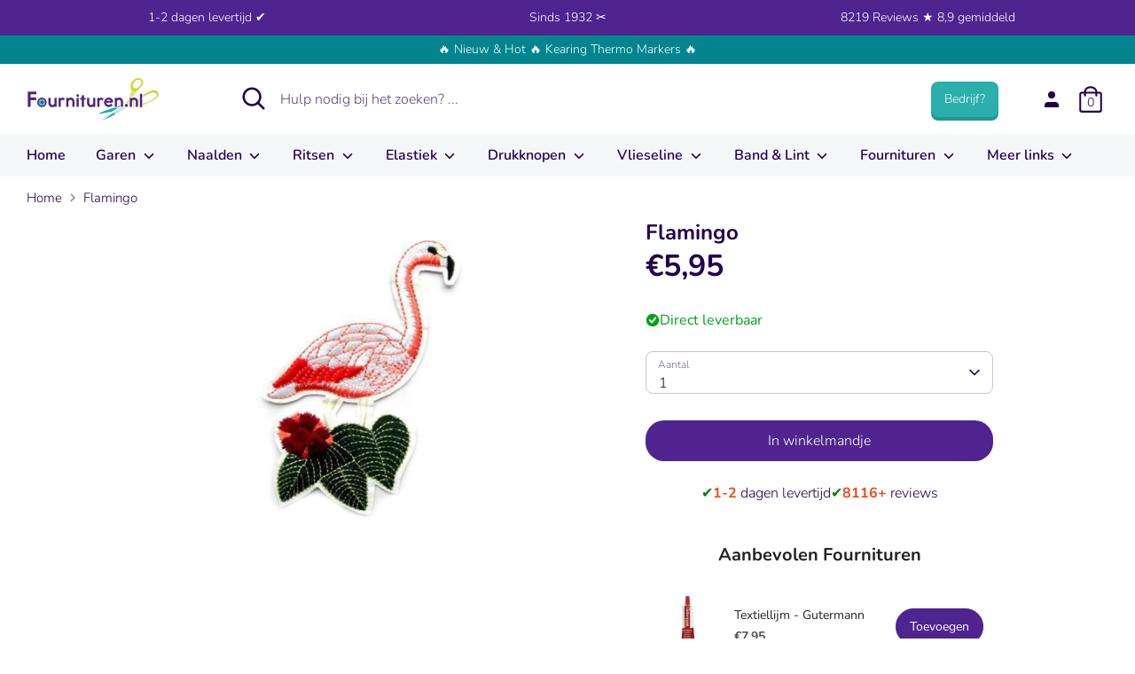

--- FILE ---
content_type: text/html; charset=utf-8
request_url: https://fournituren.nl/products/vlindersbloemen-flamingoapplicatie
body_size: 85197
content:
<!doctype html>

<html class="no-js supports-no-cookies" lang="nl">

<head>

 
<!-- Added by AVADA SEO Suite -->




<!-- /Added by AVADA SEO Suite -->
  
<meta name="facebook-domain-verification" content="i0899qiirejy42b76qv58pojnsi0b5" />

<script>

window.dataLayer = window.dataLayer || [];

function gtag(){dataLayer.push(arguments);}


if(localStorage.getItem('consentMode') === null) {

gtag('consent', 'default', {

'necessary_storage': 'granted',

'functionality_storage': 'denied',

'analytics_storage': 'denied',

'ad_storage': 'denied',

'ad_user_data': 'denied',

'ad_personalization': 'denied'

});

} else {

gtag('consent', 'default', JSON.parse(localStorage.getItem('consentMode')));

}

</script>

<!-- Google Tag Manager -->
<script>(function(w,d,s,l,i){w[l]=w[l]||[];w[l].push({'gtm.start':
new Date().getTime(),event:'gtm.js'});var f=d.getElementsByTagName(s)[0],
j=d.createElement(s),dl=l!='dataLayer'?'&l='+l:'';j.async=true;j.src=
'https://www.googletagmanager.com/gtm.js?id='+i+dl;f.parentNode.insertBefore(j,f);
})(window,document,'script','dataLayer','GTM-NQVBBC8Q');</script>
<!-- End Google Tag Manager -->




<meta name="google-site-verification" content="kmB0gFCOu7Fqc8TG_HhQvhnDzkqqQktBWm0MAmlGIEg" />


<meta name="google-site-verification" content="bux0E6prr8fsdobiieUlEKvKRh2Hp88-0VXq_aEEJdg" />


<meta name="google-site-verification" content="9Oy82PTG4AF3Tbe1LtPwjDhRA3YLZ3peIeRj0-_GbS8" />


<meta name="google-site-verification" content="PxZT3tor-Zi_z90j5ym8hAKWyqzDr2JQdguaHH8nzmg" />


<!-- starapps_core_start -->
<!-- This code is automatically managed by StarApps Studio -->
<!-- Please contact support@starapps.studio for any help -->
<!-- File location: snippets/starapps-core.liquid -->



<!-- starapps_core_end -->



  
<!-- Boost 2.0.1 -->

<meta charset="utf-8" />
<meta name="viewport" content="width=device-width,initial-scale=1.0" />
<meta http-equiv="X-UA-Compatible" content="IE=edge">

<link rel="preconnect" href="https://cdn.shopify.com" crossorigin>
<link rel="preconnect" href="https://fonts.shopify.com" crossorigin>
<link rel="preconnect" href="https://monorail-edge.shopifysvc.com"><link rel="preload" as="font" href="//fournituren.nl/cdn/fonts/nunito/nunito_n3.c1d7c2242f5519d084eafc479d7cc132bcc8c480.woff2" type="font/woff2" crossorigin><link rel="preload" as="font" href="//fournituren.nl/cdn/fonts/nunito/nunito_n4.fc49103dc396b42cae9460289072d384b6c6eb63.woff2" type="font/woff2" crossorigin><link rel="preload" as="font" href="//fournituren.nl/cdn/fonts/nunito/nunito_i3.11db3ddffd5485d801b7a5d8a24c3b0e446751f1.woff2" type="font/woff2" crossorigin><link rel="preload" as="font" href="//fournituren.nl/cdn/fonts/nunito/nunito_i4.fd53bf99043ab6c570187ed42d1b49192135de96.woff2" type="font/woff2" crossorigin><link rel="preload" as="font" href="//fournituren.nl/cdn/fonts/nunito/nunito_n6.1a6c50dce2e2b3b0d31e02dbd9146b5064bea503.woff2" type="font/woff2" crossorigin><link rel="preload" as="font" href="//fournituren.nl/cdn/fonts/nunito/nunito_n7.37cf9b8cf43b3322f7e6e13ad2aad62ab5dc9109.woff2" type="font/woff2" crossorigin><link rel="preload" as="font" href="//fournituren.nl/cdn/fonts/nunito/nunito_n6.1a6c50dce2e2b3b0d31e02dbd9146b5064bea503.woff2" type="font/woff2" crossorigin><link rel="preload" href="//fournituren.nl/cdn/shop/t/25/assets/vendor.js?v=148173677469431220501727099479" as="script">
<link rel="preload" href="//fournituren.nl/cdn/shop/t/25/assets/theme.js?v=10574755554782985751727099479" as="script"><link rel="canonical" href="https://fournituren.nl/products/vlindersbloemen-flamingoapplicatie" /><link rel="shortcut icon" href="//fournituren.nl/cdn/shop/files/Schermafbeelding_2021-10-19_om_15.13.28.png?v=1634649239" type="image/png" /><meta name="description" content="Bestel je Flamingo bij Fournituren.nl ✓ 1-2 dagen levertijd ✓ 15x10cm en is opstrijkbaar De flamingo is niet meer weg te denken in ons modebeeld">

<meta name="theme-color" content="#50248f">




<title>

Flamingo kopen? - Fournituren.nl - 1-2 dagen levertijd







</title>


<meta property="og:site_name" content="Fournituren.nl">
<meta property="og:url" content="https://fournituren.nl/products/vlindersbloemen-flamingoapplicatie">
<meta property="og:title" content="Flamingo kopen? - Fournituren.nl - 1-2 dagen levertijd">
<meta property="og:type" content="product">
<meta property="og:description" content="Bestel je Flamingo bij Fournituren.nl ✓ 1-2 dagen levertijd ✓ 15x10cm en is opstrijkbaar De flamingo is niet meer weg te denken in ons modebeeld"><meta property="og:image" content="http://fournituren.nl/cdn/shop/products/Flamingo_1200x1200.jpg?v=1635450868">
  <meta property="og:image:secure_url" content="https://fournituren.nl/cdn/shop/products/Flamingo_1200x1200.jpg?v=1635450868">
  <meta property="og:image:width" content="640">
  <meta property="og:image:height" content="480"><meta property="og:price:amount" content="5,95">
  <meta property="og:price:currency" content="EUR"><meta name="twitter:card" content="summary_large_image">
<meta name="twitter:title" content="Flamingo kopen? - Fournituren.nl - 1-2 dagen levertijd">
<meta name="twitter:description" content="Bestel je Flamingo bij Fournituren.nl ✓ 1-2 dagen levertijd ✓ 15x10cm en is opstrijkbaar De flamingo is niet meer weg te denken in ons modebeeld">



<link href="//fournituren.nl/cdn/shop/t/25/assets/styles.css?v=104590907713657051301764612818" rel="stylesheet" type="text/css" media="all" />


<script>

document.documentElement.className = document.documentElement.className.replace('no-js', 'js');

window.theme = window.theme || {};

window.slate = window.slate || {};

theme.moneyFormat = "€{{amount_with_comma_separator}}",

theme.strings = {

addToCart: "In winkelmandje",

unavailable: "Niet beschikbaar",

addressError: "Fout bij het opzoeken van dat adres",

addressNoResults: "Geen resultaten voor dat adres",

addressQueryLimit: "U heeft de gebruikslimiet van de Google API overschreden. Overweeg een upgrade naar een \u003ca href=\"https:\/\/developers.google.com\/maps\/premium\/usage-limits\"\u003ePremium Plan\u003c\/a\u003e.",

authError: "Er is een probleem opgetreden bij het verifiëren van uw Google Maps API Key.",

addingToCart: "Het toevoegen",

addedToCart: "Toegevoegd",

addedToCartPopupTitle: "Toegevoegd:",

addedToCartPopupItems: "Hoeveelheid",

addedToCartPopupSubtotal: "Subtotaal",

addedToCartPopupGoToCart: "Plaats bestelling",

cartTermsNotChecked: "U moet akkoord gaan met de algemene voorwaarden voordat u verdergaat.",

searchLoading: "Bezig met laden",

searchMoreResults: "Bekijk alle resultaten",

searchNoResults: "Geen resultaten",

priceFrom: " ",

quantityTooHigh: "Je kunt er maar [[ quantity ]] in je winkelmandje hebben",

onSale: "On sale",

soldOut: "Momenteel niet leverbaar",

unitPriceSeparator: " \/ ",

close: "Dichtbij",

cart_shipping_calculator_hide_calculator: "Verzendcalculator verbergen",

cart_shipping_calculator_title: "Verzend schattingen",

cart_general_hide_note: "Verberg instructies voor verkoper",

cart_general_show_note: "Voeg instructies toe voor verkoper",

previous: "voorgaand",

next: "volgende"

}

theme.routes = {

account_login_url: 'https://shopify.com/58652459180/account?locale=nl&region_country=NL',

account_register_url: 'https://shopify.com/58652459180/account?locale=nl',

account_addresses_url: '/account/addresses',

search_url: '/search',

cart_url: '/cart',

cart_add_url: '/cart/add',

cart_change_url: '/cart/change',

product_recommendations_url: '/recommendations/products'

}

theme.settings = {

uniformProductGridImagesEnabled: true,

soldLabelEnabled: false,

saleLabelEnabled: false,

gridShowVendor: false

}

</script><script>window.performance && window.performance.mark && window.performance.mark('shopify.content_for_header.start');</script><meta name="google-site-verification" content="kmB0gFCOu7Fqc8TG_HhQvhnDzkqqQktBWm0MAmlGIEg">
<meta id="shopify-digital-wallet" name="shopify-digital-wallet" content="/58652459180/digital_wallets/dialog">
<meta name="shopify-checkout-api-token" content="50f6939e4c5eeceb4d29cfe3c9d869ad">
<meta id="in-context-paypal-metadata" data-shop-id="58652459180" data-venmo-supported="false" data-environment="production" data-locale="nl_NL" data-paypal-v4="true" data-currency="EUR">
<link rel="alternate" hreflang="x-default" href="https://fournituren.nl/products/vlindersbloemen-flamingoapplicatie">
<link rel="alternate" hreflang="nl" href="https://fournituren.nl/products/vlindersbloemen-flamingoapplicatie">
<link rel="alternate" hreflang="nl-BE" href="https://fournituren.be/products/vlindersbloemen-flamingoapplicatie">
<link rel="alternate" hreflang="de-DE" href="https://kurzwarengeschaft.de/products/vlindersbloemen-flamingoapplicatie">
<link rel="alternate" hreflang="nl-DE" href="https://kurzwarengeschaft.de/nl/products/vlindersbloemen-flamingoapplicatie">
<link rel="alternate" type="application/json+oembed" href="https://fournituren.nl/products/vlindersbloemen-flamingoapplicatie.oembed">
<script async="async" src="/checkouts/internal/preloads.js?locale=nl-NL"></script>
<script id="apple-pay-shop-capabilities" type="application/json">{"shopId":58652459180,"countryCode":"NL","currencyCode":"EUR","merchantCapabilities":["supports3DS"],"merchantId":"gid:\/\/shopify\/Shop\/58652459180","merchantName":"Fournituren.nl","requiredBillingContactFields":["postalAddress","email","phone"],"requiredShippingContactFields":["postalAddress","email","phone"],"shippingType":"shipping","supportedNetworks":["visa","maestro","masterCard","amex"],"total":{"type":"pending","label":"Fournituren.nl","amount":"1.00"},"shopifyPaymentsEnabled":true,"supportsSubscriptions":true}</script>
<script id="shopify-features" type="application/json">{"accessToken":"50f6939e4c5eeceb4d29cfe3c9d869ad","betas":["rich-media-storefront-analytics"],"domain":"fournituren.nl","predictiveSearch":true,"shopId":58652459180,"locale":"nl"}</script>
<script>var Shopify = Shopify || {};
Shopify.shop = "fournituren-nl.myshopify.com";
Shopify.locale = "nl";
Shopify.currency = {"active":"EUR","rate":"1.0"};
Shopify.country = "NL";
Shopify.theme = {"name":"Robin New","id":172512117079,"schema_name":"Boost","schema_version":"2.0.1","theme_store_id":null,"role":"main"};
Shopify.theme.handle = "null";
Shopify.theme.style = {"id":null,"handle":null};
Shopify.cdnHost = "fournituren.nl/cdn";
Shopify.routes = Shopify.routes || {};
Shopify.routes.root = "/";</script>
<script type="module">!function(o){(o.Shopify=o.Shopify||{}).modules=!0}(window);</script>
<script>!function(o){function n(){var o=[];function n(){o.push(Array.prototype.slice.apply(arguments))}return n.q=o,n}var t=o.Shopify=o.Shopify||{};t.loadFeatures=n(),t.autoloadFeatures=n()}(window);</script>
<script id="shop-js-analytics" type="application/json">{"pageType":"product"}</script>
<script defer="defer" async type="module" src="//fournituren.nl/cdn/shopifycloud/shop-js/modules/v2/client.init-shop-cart-sync_6EKkpqRI.nl.esm.js"></script>
<script defer="defer" async type="module" src="//fournituren.nl/cdn/shopifycloud/shop-js/modules/v2/chunk.common_3amyFQVI.esm.js"></script>
<script type="module">
  await import("//fournituren.nl/cdn/shopifycloud/shop-js/modules/v2/client.init-shop-cart-sync_6EKkpqRI.nl.esm.js");
await import("//fournituren.nl/cdn/shopifycloud/shop-js/modules/v2/chunk.common_3amyFQVI.esm.js");

  window.Shopify.SignInWithShop?.initShopCartSync?.({"fedCMEnabled":true,"windoidEnabled":true});

</script>
<script>(function() {
  var isLoaded = false;
  function asyncLoad() {
    if (isLoaded) return;
    isLoaded = true;
    var urls = ["https:\/\/static2.rapidsearch.dev\/resultpage.js?shop=fournituren-nl.myshopify.com","https:\/\/cdn.hextom.com\/js\/ultimatesalesboost.js?shop=fournituren-nl.myshopify.com","https:\/\/cdn1.profitmetrics.io\/32DC403A04D3928E\/shopify-bundle.js?shop=fournituren-nl.myshopify.com"];
    for (var i = 0; i < urls.length; i++) {
      var s = document.createElement('script');
      s.type = 'text/javascript';
      s.async = true;
      s.src = urls[i];
      var x = document.getElementsByTagName('script')[0];
      x.parentNode.insertBefore(s, x);
    }
  };
  if(window.attachEvent) {
    window.attachEvent('onload', asyncLoad);
  } else {
    window.addEventListener('load', asyncLoad, false);
  }
})();</script>
<script id="__st">var __st={"a":58652459180,"offset":3600,"reqid":"41ce2b58-b8b4-46e3-9ba2-f85ba00c0c54-1768431094","pageurl":"fournituren.nl\/products\/vlindersbloemen-flamingoapplicatie","u":"1a4da9922c47","p":"product","rtyp":"product","rid":6889655042220};</script>
<script>window.ShopifyPaypalV4VisibilityTracking = true;</script>
<script id="form-persister">!function(){'use strict';const t='contact',e='new_comment',n=[[t,t],['blogs',e],['comments',e],[t,'customer']],o='password',r='form_key',c=['recaptcha-v3-token','g-recaptcha-response','h-captcha-response',o],s=()=>{try{return window.sessionStorage}catch{return}},i='__shopify_v',u=t=>t.elements[r],a=function(){const t=[...n].map((([t,e])=>`form[action*='/${t}']:not([data-nocaptcha='true']) input[name='form_type'][value='${e}']`)).join(',');var e;return e=t,()=>e?[...document.querySelectorAll(e)].map((t=>t.form)):[]}();function m(t){const e=u(t);a().includes(t)&&(!e||!e.value)&&function(t){try{if(!s())return;!function(t){const e=s();if(!e)return;const n=u(t);if(!n)return;const o=n.value;o&&e.removeItem(o)}(t);const e=Array.from(Array(32),(()=>Math.random().toString(36)[2])).join('');!function(t,e){u(t)||t.append(Object.assign(document.createElement('input'),{type:'hidden',name:r})),t.elements[r].value=e}(t,e),function(t,e){const n=s();if(!n)return;const r=[...t.querySelectorAll(`input[type='${o}']`)].map((({name:t})=>t)),u=[...c,...r],a={};for(const[o,c]of new FormData(t).entries())u.includes(o)||(a[o]=c);n.setItem(e,JSON.stringify({[i]:1,action:t.action,data:a}))}(t,e)}catch(e){console.error('failed to persist form',e)}}(t)}const f=t=>{if('true'===t.dataset.persistBound)return;const e=function(t,e){const n=function(t){return'function'==typeof t.submit?t.submit:HTMLFormElement.prototype.submit}(t).bind(t);return function(){let t;return()=>{t||(t=!0,(()=>{try{e(),n()}catch(t){(t=>{console.error('form submit failed',t)})(t)}})(),setTimeout((()=>t=!1),250))}}()}(t,(()=>{m(t)}));!function(t,e){if('function'==typeof t.submit&&'function'==typeof e)try{t.submit=e}catch{}}(t,e),t.addEventListener('submit',(t=>{t.preventDefault(),e()})),t.dataset.persistBound='true'};!function(){function t(t){const e=(t=>{const e=t.target;return e instanceof HTMLFormElement?e:e&&e.form})(t);e&&m(e)}document.addEventListener('submit',t),document.addEventListener('DOMContentLoaded',(()=>{const e=a();for(const t of e)f(t);var n;n=document.body,new window.MutationObserver((t=>{for(const e of t)if('childList'===e.type&&e.addedNodes.length)for(const t of e.addedNodes)1===t.nodeType&&'FORM'===t.tagName&&a().includes(t)&&f(t)})).observe(n,{childList:!0,subtree:!0,attributes:!1}),document.removeEventListener('submit',t)}))}()}();</script>
<script integrity="sha256-4kQ18oKyAcykRKYeNunJcIwy7WH5gtpwJnB7kiuLZ1E=" data-source-attribution="shopify.loadfeatures" defer="defer" src="//fournituren.nl/cdn/shopifycloud/storefront/assets/storefront/load_feature-a0a9edcb.js" crossorigin="anonymous"></script>
<script data-source-attribution="shopify.dynamic_checkout.dynamic.init">var Shopify=Shopify||{};Shopify.PaymentButton=Shopify.PaymentButton||{isStorefrontPortableWallets:!0,init:function(){window.Shopify.PaymentButton.init=function(){};var t=document.createElement("script");t.src="https://fournituren.nl/cdn/shopifycloud/portable-wallets/latest/portable-wallets.nl.js",t.type="module",document.head.appendChild(t)}};
</script>
<script data-source-attribution="shopify.dynamic_checkout.buyer_consent">
  function portableWalletsHideBuyerConsent(e){var t=document.getElementById("shopify-buyer-consent"),n=document.getElementById("shopify-subscription-policy-button");t&&n&&(t.classList.add("hidden"),t.setAttribute("aria-hidden","true"),n.removeEventListener("click",e))}function portableWalletsShowBuyerConsent(e){var t=document.getElementById("shopify-buyer-consent"),n=document.getElementById("shopify-subscription-policy-button");t&&n&&(t.classList.remove("hidden"),t.removeAttribute("aria-hidden"),n.addEventListener("click",e))}window.Shopify?.PaymentButton&&(window.Shopify.PaymentButton.hideBuyerConsent=portableWalletsHideBuyerConsent,window.Shopify.PaymentButton.showBuyerConsent=portableWalletsShowBuyerConsent);
</script>
<script data-source-attribution="shopify.dynamic_checkout.cart.bootstrap">document.addEventListener("DOMContentLoaded",(function(){function t(){return document.querySelector("shopify-accelerated-checkout-cart, shopify-accelerated-checkout")}if(t())Shopify.PaymentButton.init();else{new MutationObserver((function(e,n){t()&&(Shopify.PaymentButton.init(),n.disconnect())})).observe(document.body,{childList:!0,subtree:!0})}}));
</script>
<link id="shopify-accelerated-checkout-styles" rel="stylesheet" media="screen" href="https://fournituren.nl/cdn/shopifycloud/portable-wallets/latest/accelerated-checkout-backwards-compat.css" crossorigin="anonymous">
<style id="shopify-accelerated-checkout-cart">
        #shopify-buyer-consent {
  margin-top: 1em;
  display: inline-block;
  width: 100%;
}

#shopify-buyer-consent.hidden {
  display: none;
}

#shopify-subscription-policy-button {
  background: none;
  border: none;
  padding: 0;
  text-decoration: underline;
  font-size: inherit;
  cursor: pointer;
}

#shopify-subscription-policy-button::before {
  box-shadow: none;
}

      </style>

<script>window.performance && window.performance.mark && window.performance.mark('shopify.content_for_header.end');</script>

<script src="//fournituren.nl/cdn/shop/t/25/assets/vendor.js?v=148173677469431220501727099479"></script>









<script>
const TRANSLATIONS = {
   "en":{
      "translation":{
         "titles":{
            "return_to_account":"Return to account details",
            "subscription":"Subscription",
            "subscriptions":"Subscriptions",
            "loading":"Landen...",
            "cancel":"Annuleren",
            "save":"Opslaan",
            "continue":"Verder",
            "pause":"Pause",
            "edit":"Aanpassen",
            "my_subscriptions":"Mijn abonnementen",
            "frequency":"Frequency",
            "next_order":"Volgende order",
            "confirm":"Voltooien",
            "remove":"Verwijderen",
            "description":"Beschrijving",
            "add":"Toevoegen"
         },
         "email_gate":{
            "no_subs":"You don't have any subscriptions yet",
            "check_email":"Check your email to access your subscriptions, ",
            "cta_access_link":"Email me an access link"
         },
         "subscriptions":{
            "error":"There was an error loading your subscriptions",
            "no_subs":"You don't have any subscriptions yet",
            "link_to_account":"Return to Account Details"
         },
         "subscription":{
            "fetch_error":"There was an error fetching the detail subscription",
            "auth_error":"There was authorization error, please login again",
            "plan":"Plan",
            "active":"Active",
            "activate":"Activate",
            "pause":"Pause",
            "paused":"Paused",
            "cancel":"Cancel",
            "cancelled":"Cancelled",
            "shipment_info":"Shipment info",
            "update_shipping":"Update shipping",
            "payment_method":"Payment method",
            "pay_pal_payment_method":"PayPal",
            "ending_in":"ending in",
            "expires":"Expires",
            "add_phone":"Enter a phone number",
            "add_name":"Enter your name",
            "add_lastName":"Enter your last name",
            "billing_attepts":"Billing Attempts",
            "percentage_dynamic_discount":" % off",
            "fixed_amount_dynamic_discount":" off",
            "then_dynamic_discount":" then ",
            "orders_dynamic_discount":" for  orders,",
            "billing_attepts_empty":"There are no billing attempts",
            "billing_attepts_error":"There was an error loading the billing attempts",
            "subs_details":"Subscription Details",
            "update_payment_btn":"Update payment",
            "cancel_prompt_title":"Canceling subscription cannot be undone. If you want to resume shipments, you will need to create a new order in the store.",
            "cancel_error":"There was an error trying to cancel your subscription",
            "no_payment_method_error":"Payment method missing from subscripiton.",
            "no_payment_method_error_add":"Please add a new card.",
            "new_payment_method_success":"Succesfully updated the payment method.",
            "new_payment_method_error":"Unknown error adding your payment method. Please try again.",
            "remove_line_error":"There was an error trying to remove the product",
            "remove_line_success":"Succesfully removed the product",
            "ships_to":"Ships to",
            "update_payment_success":"An email was sent to  with a secure link to update payment information.",
            "update_payment_success_dunning":"An email was sent to  with a secure link to update payment information. After payment information is updated we will retry the order.",
            "update_payment_success_payment_error":"Unable to add payment method. An email was sent to  with a secure link to update payment.",
            "update_payment_error":"There was an error updating your payment information",
            "sales_tax":"Sales tax (if applicable) is not displayed because it is calculated with each new order.",
            "skip_billing_interval_prompt":"Are you sure you want to skip?",
            "skip_billing_interval_success":"Your next order has been rescheduled to ",
            "skip_billing_interval_error":"There was an error skipping your next order",
            "skip_until":"Skip until",
            "skip_next":"Skip next",
            "order_now":"Order now",
            "next_order_success":"Your next order has been rescheduled to ",
            "next_order_error":"There was an error setting the subscription's next order date.",
            "add_new_address":"Add new address",
            "address_update_success":"Address updated successfully",
            "address_update_failed":"We encountered an unknown error. Please try again.",
            "pause_subscription":"Pause subscription",
            "cancel_subscription":"Cancel subscription",
            "pause_disclaimer_date":"We will postpone your subscription. Your subscription will remain active, but you will not be charged until . You can pause indefinitely or reschedule anytime.",
            "pause_disclaimer_indefinitely":"You will not be charged while your subscription is paused. Reactivate your subscription anytime in your account.",
            "pause_success":"Your subscription was paused successfully",
            "reactivate_btn":"Reactivate now",
            "reactivate":"Reactivate",
            "reactivate_success":"Your subscription has been successfully reactivated.",
            "reactivate_error":"Something went wrong while reactivating your subscription. Please try again",
            "frequency_days":"day(s)",
            "frequency_weeks":"week(s)",
            "frequency_months":"month(s)",
            "order_now_modal_body":"You will be charged  and your shipment will go out as soon as possible.",
            "amount":"Amount",
            "frequency_update_success":"Delivery frequency updated to .",
            "frequency_update_error":"Unknown error. Delivery frequency could not be updated.",
            "customer_update_success":"Customer information has been updated",
            "customer_update_error":"Unknown error. Customer information could not be updated.",
            "customer_update_info":"Adding your phone number, you will receive free SMS with information about your next subscription, allowing you to skip it,or editing it through your phone",
            "verified_phone":"Phone verified",
            "not_verified_phone":"Phone not verified",
            "verify_phone":"Verify",
            "enter_code":"Enter the verification code",
            "verify_code_error":"There was an error verifying your phone number.",
            "verify_code_retry_error":"You have tried to verify your phone number too many times. Please, try it later.",
            "verify_code_success":"Phone number verified successfully",
            "code_received":"You must have received a confirmation code in the provided phone number.",
            "code_enter":"Please enter the code below to verify your phone number.",
            "code_send":"Send code",
            "qty":"Qty",
            "manage":"Manage",
            "your_next_order":"Your next order",
            "swap_product":"Swap products",
            "swap_product_cta":"Swap for another product...",
            "or":"Or",
            "update_variant":"Change selection",
            "update_bundle":"Update Box",
            "save":"Save %",
            "failed_payment_message":"Failed payment with saved method. We will automatically retry payment.",
            "failed_payment_cta":"Update Payment method",
            "order_now_success":"Order placed successfully",
            "order_now_error":"Unknown error. Please try again.",
            "update_current_payment_method":"Update current payment method",
            "add_new_card":"Add new card",
            "delayed":"Delayed",
            "delayedNotification":"Subscription delayed due to inventory. Order will ship when item becomes available. To receive order more quickly, please update selection below.",
            "update_success":"Your subscription has been updated successfully.",
            "update_line_success":"Subscription updated. The order will ship out as soon as possible.",
            "update_error":"Something went wrong. Your subscription has not been changed."
         },
         "new_payment_method":{
            "title":"Enter payment method",
            "payment_info":"Payment information",
            "card_number":"Card number",
            "exp_date":"Exp date",
            "security_code":"CVV",
            "first_name":"First Name",
            "last_name":"Last Name",
            "billing_address":"Billing address",
            "address1":"Address",
            "address2":"Apartment, suite, etc. (optional)",
            "city":"City",
            "country":"Country/Region",
            "state":"State/Province",
            "zip":"Zip code",
            "phone":"Phone (optional)"
         },
         "tables":{
            "ID":"ID",
            "status":"Status",
            "item":"Item",
            "created":"Created",
            "next_order":"Next Order",
            "skip":"Skip",
            "product":"Product",
            "quantity":"Quantity",
            "price":"Price",
            "total":"Total",
            "shipping":"Shipping",
            "originated":"Originated",
            "frequency":"Frequency",
            "phone":"Phone",
            "name":"Name",
            "lastName":"Last name",
            "date":"Date",
            "sold_out":"Sold out",
            "partial_inventory":"Partial inventory",
            "qty_sold_out":" •  sold out",
            "order_number":"Order Number",
            "subtotal":"Subtotal",
            "loading_fulfillments":"Loading...",
            "last_fulfillment":"Last fulfillment",
            "next_fulfillment":"Next fulfillment",
            "merchant_discount":"Discount",
            "one_time_discount_label":"(One-time)",
            "finite_discount_label":"( left)"
         },
         "login":{
            "welcome":"Welcome",
            "send_link":"We'll email you a secure link to sign in.",
            "email_address":"Email address",
            "continue":"Continue",
            "welcome_back":"Welcome back",
            "choose_login":"Choose how to login for",
            "send_secure_link":"Send me secure link",
            "login_password":"Login with password",
            "check_email":"Check your email for login link",
            "secure_email_sent":"We've sent a secure email to . The link expires in 24 hours.",
            "not_received":"Didn't receive it?",
            "new_link":"Send me a new link",
            "different_email":"Try different email",
            "no_subscriptions":"No subscriptions found",
            "invalid_email":"Invalid Email",
            "no_subscriptions_message":"We couldn't find any subscriptions associated with"
         },
         "product_swap":{
            "title_select":"Choose replacement item",
            "title_confirm":"Confirm",
            "sold_out":"Sold out",
            "choose":"Choose",
            "back":"Back",
            "confirm":"Confirm",
            "save":"Save",
            "update":"Update",
            "original_item":"Original item",
            "replacement_item":"Replacement item",
            "update_success":"Successfully swapped items for the next order.",
            "update_error":"Something went wrong. Your subscription has not been changed."
         },
         "bundles":{
            "build_box":"Stel je Box samen",
            "of":"van",
            "back":"Terug",
            "continue":"Verder",
            "add_cart":"Voltooien",
            "select_plan":"Selecteer de box",
            "build_your_box":"Kies hier je kleuren",
            "addons":"Extra's (Optioneel)",
            "checkout":"Voltooien",
            "edit_my_box":"Pas box aan",
            "box_size":"Kies eerst de Box grootte",
            "add_cart_error":"There was an error updating your cart.",
            "update_price":"Cost of the box has changed from  to ",
            "update_success":"Box successfully updated",
            "update_error":"Something went wrong trying to update the box",
            "delivery_options":"Delivery options",
            "one_time_delivery":"One time",
            "additional_products":"Additional products"
         },
         "addons":{
            "title":"Add Items",
            "selection_unavailable":"Selection unavailable",
            "success_added":"Successfully added items to your subscription.",
            "subtitle":"Add items to your upcoming order",
            "subscribe":"Subscribe",
            "select":"Add",
            "see_products":"See all products",
            "modal_title":"Add products to your next order",
            "save":"Save",
            "type":"Type"
         },
         "sms":{
            "title":"Text updates",
            "enable":"Enable",
            "edit_phone":"Edit phone number",
            "enable_phone":"Enable text updates",
            "phone_placeholder":"Enter phone number",
            "enable_phone_text":"Text messages allow you to update subscriptions on the go. Message and. data rates may apply.",
            "phone":"Phone number",
            "invalid_phone":"Invalid phone number",
            "invalid_country":"Only US and CA phone numbers are supported.",
            "duplicated_phone_error":"Phone number already in use"
         },
         "cancelModal":{
            "header":"Reason for cancelling",
            "neverMind":"Never mind",
            "back":"Back",
            "continue":"Continue",
            "continueWithCancellation":"Continue with cancellation",
            "continueCancel":"Continue cancel",
            "confirmCancellation":"Confirm cancellation",
            "error":"There was an unknown error",
            "tryAgain":"Try again.",
            "TOO_MUCH":"I have too much",
            "MOVING":"Moving to a new place",
            "COMPETITOR":"Switching to a competitor",
            "BUDGET":"Doesn’t fit my budget",
            "NOT_ENJOY":"I didn’t enjoy the product",
            "NO_NEED":"No longer need this",
            "TRAVELLING":"I’m traveling",
            "OTHER":"Other",
            "frequency":{
               "modalTitle":"Frequency update available",
               "title":"Update frequency instead of losing subscription",
               "subtitle":"By updating your delivery frequency, you can control how often you recieve shipments.",
               "updateFrequency":"Update frequency",
               "formModalTitle":"Edit frequency",
               "formTitle":"You control how often your receive deliveries. Upcoming orders will be delivered on the frequency selected below.",
               "formDelivery":"Delivery every",
               "setFrequency":"Set frequency"
            },
            "address":{
               "modalPromptTitle":"Address update available",
               "promptTitle":"Moving doesn’t have to mean cancellation",
               "promptSubtitle":"By updating your address, you have the option of keeping your subscription with you wherever you go!",
               "promptUpdateAddress":"Update address",
               "modalFormTitle":"Enter address",
               "noShippingOptions":"There are no shipping options available for that address.",
               "confirmModalTitle":"Shipping confirmation",
               "confirmTitle":"The price of shipping for your subscription will change from  to  because your new address is in a different delivery zone.",
               "confirmAcceptShipping":"Accept shipping",
               "newAddress":"New address:",
               "oldAddress":"Old address:"
            },
            "pause":{
               "header":"Pause available",
               "title":"Did you know you can pause instead?",
               "description":"Instead of cancelling, pausing your subscription allows you to keep billing and shipping details saved when you’re ready to reactivate your subscription.",
               "cta":"Pause subscription",
               "success":"Your subscription was paused successfully"
            },
            "skip":{
               "header":"Skip available",
               "title":"You can skip or reschedule your next order",
               "description":"Keep your shipments coming once you’re back from your trip. Consider skipping or rescheduling instead of canceling.",
               "ctaReschedule":"Reschedule next order",
               "ctaSkip":"Skip next",
               "success":"Your next order has been rescheduled to "
            },
            "reschedule":{
               "header":"Schedule next order",
               "confirmReschedule":"Reschedule",
               "dateFormat":"mm/dd/yyyy",
               "inputLabel":"Next order",
               "description":"Your subscription will remain active, but we will postpone your subscription until the date you select below."
            },
            "confirm":{
               "modalTitle":"Additional feedback",
               "title":"Please provide additional feedback (optional)",
               "button":"Confirm cancellation",
               "success":"Subscription cancelled"
            }
         },
         "drawers":{
            "updateAddress":{
               "title":"Enter address"
            }
         }
      }
   }
};

  window.bundleapp = window.bundleapp || {};
  window.bundleapp.settings = {
    translations: TRANSLATIONS,
    coreUrl: "//fournituren.nl/cdn/shop/t/25/assets/awtomatic-imports.js?v=173099629196362864751727099479",
  };
</script>

<style>
/** BAB **/
  main.bundle-scrollable-section:before {
    content: none;
  }
  .bundleapp-modal__container--complete-screen--header-container button.bundle-button.button--secondary,
  button.bundle-product-card__quantity-button-container--button,
  button.bundle-quantity-button,
  button.bundle-action-dots,
  .slide-panel-header .slide-panel-close-button,
  button.bundle-card__button {
    min-width: 0;
    box-shadow: none;
  }
  #bundleapp-subscriptions-portal .bundleapp-modal .bundleapp-modal__logo {
    background-image: url(https://cdn.shopify.com/s/files/1/0586/5245/9180/files/Fournituren_CMYK_Logo2021_180x.png?v=1632826814);
  }

   /* 2 items per row in BaB */
   @media only screen and (max-width: 750px) {
      body.awt-bab-open .bundle-container {
         padding: 0;
      }

      body.awt-bab-open .bundle-container .awtomatic-progress-container {
         margin-left: 0px;
         margin-right: 0px;
      }

      body.awt-bab-open .bundle-container main.bundle-scrollable-section {
         grid-template-columns: repeat(auto-fit, minmax(50%, 1fr));
         row-gap: 0;
      }

      body.awt-bab-open .bundle-container main.bundle-scrollable-section .bundle-product-card {
         width: 100%;
         height: 100%;
         padding: 10px;
         border: 1px solid #eee;
         border-bottom: 0;
      }

      body.awt-bab-open .bundle-container main.bundle-scrollable-section .bundle-product-card:nth-child(2n) {
         border-left: 0;
         border-right: 0;
      }
      
      body.awt-bab-open .bundle-container main.bundle-scrollable-section .bundle-product-card:nth-child(2n+1) {
         border-left: 0;
      }
      
      body.awt-bab-open .bundle-container main.bundle-scrollable-section .bundle-product-card .bundle-product-card__quantity-button-container {
         margin-top: auto;
      }
      
      body.awt-bab-open .bundle-container main.bundle-scrollable-section .bundle-lazy-image-container {
         width: 100%;
      }

      body.awt-bab-open .bundle-container main.bundle-scrollable-section .bundle-product-card__quantity-button-container {
         width: 100%;
      }
   }
   .bundle-close-button {
      min-width: 0;
  }
   /* end 2 items per row in BaB */
/** END BAB **/
</style>









<script id="sca_fg_cart_ShowGiftAsProductTemplate" type="text/template">
  
  <div class="item not-sca-qv" id="sca-freegift-{{productID}}">
    <a class="close_box" style="display: none;position: absolute;top:5px;right: 10px;font-size: 22px;font-weight: bold;cursor: pointer;text-decoration:none;color: #aaa;">×</a>
    <a href="/products/{{productHandle}}" target="_blank"><img style="margin-left: auto; margin-right: auto; width: 50%;" class="lazyOwl" data-src="{{productImageURL}}"></a>
    <div class="sca-product-shop">
      <div class="review-summary3">
        <div class="yotpo bottomLine" style="text-align:center"
          data-product-id="{{productID}}"
          data-product-models="{{productID}}"
          data-name="{{productTitle}}"
          data-url="/products/{{productHandle}}">
        </div>
      </div>
      <div class="f-fix"><span class="sca-product-title" style="white-space: nowrap;color:#000;{{showfgTitle}}">{{productTitle}}</span>
          <div id="product-variants-{{productID}}">
            <div class="sca-price" id="price-field-{{productID}}">
              <span class="sca-old-price">{{variant_compare_at_price}}</span>
              <span class="sca-special-price">{{variant_price}}</span>
            </div>
            <div id="stay-content-sca-freegift-{{productID}}" class="sca-fg-cart-item">
              <a class="close_box" style="display: none;position: absolute;top:5px;right: 10px;font-size: 22px;font-weight: bold;cursor: pointer;text-decoration:none;color: #aaa;">×</a>
              <select id="product-select-{{productID}}" name="id" style="display: none">
                {{optionVariantData}}
              </select>
            </div>
          </div>
          <button type='button' id="sca-btn-select-{{productID}}" class="sca-button" onclick="onclickSelect_{{productID}}();"><span>{{SelectButton}}</span></button>
          <button type='button' id="sca-btn-{{productID}}" class="sca-button" style="display: none"><span>{{AddToCartButton}}</span></button>
      </div>
    </div>
  </div>
  
</script>
<script id = "sca_fg_cart_ShowGiftAsProductScriptTemplate" type="text/template">
  
  
    var selectCallback_{{productID}}=function(t,a){if(t?(t.available?(SECOMAPP.jQuery("#sca-btn-{{productID}}").removeClass("disabled").removeAttr("disabled").html("<span>{{AddToCartButton}}</span>").fadeTo(200,1),SECOMAPP.jQuery("#sca-btn-{{productID}}").unbind("click"),SECOMAPP.jQuery("#sca-btn-{{productID}}").click(SECOMAPP.jQuery.proxy(function(){SECOMAPP.addGiftToCart(t.id,1)},t))):SECOMAPP.jQuery("#sca-btn-{{productID}}").html("<span>{{UnavailableButton}}</span>").addClass("disabled").attr("disabled","disabled").fadeTo(200,.5),t.compare_at_price>t.price?SECOMAPP.jQuery("#price-field-{{productID}}").html("<span class='sca-old-price'>"+SECOMAPP.formatMoney(t.compare_at_price)+"</span>&nbsp;<s class='sca-special-price'>"+SECOMAPP.formatMoney(t.price)+"</s>"):SECOMAPP.jQuery("#price-field-{{productID}}").html("<span class='sca-special-price'>"+SECOMAPP.formatMoney(t.price)+"</span>")):SECOMAPP.jQuery("#sca-btn-{{productID}}").html("<span>{{UnavailableButton}}</span>").addClass("disabled").attr("disabled","disabled").fadeTo(200,.5),t&&t.featured_image){var e=SECOMAPP.jQuery("#sca-freegift-{{productID}} img"),_=t.featured_image,c=e[0];Shopify.Image.switchImage(_,c,function(t,a,e){SECOMAPP.jQuery(e).parents("a").attr("href",t),SECOMAPP.jQuery(e).attr("src",t)})}},onclickSelect_{{productID}}=function(t){SECOMAPP.jQuery.getJSON("/products/{{productHandle}}.js",{_:(new Date).getTime()},function(t){SECOMAPP.jQuery(".owl-item #sca-freegift-{{productID}} span.sca-product-title").html(t.title);var e=[];SECOMAPP.jQuery.each(t.options,function(t,a){e[t]=a.name}),t.options=e;for(var a={{variantsGiftList}},_={{mainVariantsList}},c=t.variants.length-1;-1<c;c--)a.indexOf(t.variants[c].id)<0&&_.indexOf(t.variants[c].id)<0&&t.variants.splice(c,1);for(var o=_.length-1;-1<o;o--){var i=a[o],r=_[o],n=-1,s=-1;for(c=t.variants.length-1;-1<c;c--)t.variants[c].id==i?n=c:t.variants[c].id==r&&(s=c);-1<n&&-1<s&n!==s?("undefined"!=typeof SECOMAPP&&void 0!==SECOMAPP.fgsettings&&!0===SECOMAPP.fgsettings.sca_sync_gift&&void 0!==SECOMAPP.fgsettings.sca_fg_gift_variant_quantity_format&&"equal_original_inventory"===SECOMAPP.fgsettings.sca_fg_gift_variant_quantity_format&&(t.variants[n].available=t.variants[s].available,t.variants[n].inventory_management=t.variants[s].inventory_management),t.variants[n].option1=t.variants[s].option1,t.variants[n].options[0].name=t.variants[s].options[0].name,t.variants[n].options[1]&&(t.variants[n].options[1].name=t.variants[s].options[1].name,t.variants[n].option2=t.variants[s].option2),t.variants[n].options[2]&&(t.variants[n].options[2].name=t.variants[s].options[2].name,t.variants[n].option3=t.variants[s].option3),t.variants[n].title=t.variants[s].title,t.variants[n].name=t.variants[s].name,t.variants[n].public_title=t.variants[s].public_title,t.variants.splice(s,1)):(t.variants[s].id=i,t.variants[s].compare_at_price||(t.variants[s].compare_at_price=t.variants[s].price),t.variants[s].price=SECOMAPP.fgdata.giftid_price_mapping[i])}SECOMAPP.jQuery("#sca-btn-select-{{productID}}").hide(),SECOMAPP.jQuery("#product-select-{{productID}}").show(),SECOMAPP.jQuery("#sca-btn-{{productID}}").show(),SECOMAPP.jQuery("#stay-content-sca-freegift-{{productID}} .close_box").show(),SECOMAPP.jQuery("#stay-content-sca-freegift-{{productID}} .close_box").click(function(){SECOMAPP.jQuery("#stay-content-sca-freegift-{{productID}}").hide(),SECOMAPP.jQuery("#sca-btn-{{productID}}").hide(),SECOMAPP.jQuery("#sca-btn-select-{{productID}}").show()}),onclickSelect_{{productID}}=function(){SECOMAPP.jQuery("#stay-content-sca-freegift-{{productID}}").show(),SECOMAPP.jQuery("#sca-btn-{{productID}}").show(),SECOMAPP.jQuery("#sca-btn-select-{{productID}}").hide()},1==t.variants.length?(-1!==t.variants[0].title.indexOf("Default")&&SECOMAPP.jQuery("#sca-freegift-{{productID}} .selector-wrapper").hide(),1==t.variants[0].available&&(SECOMAPP.jQuery("#sca-btn-{{productID}}").show(),SECOMAPP.jQuery("#sca-btn-select-{{productID}}").hide(),SECOMAPP.jQuery("#sca-btn-{{productID}}").removeClass("disabled").removeAttr("disabled").html("<span>{{AddToCartButton}}</span>").fadeTo(200,1),SECOMAPP.jQuery("#sca-btn-{{productID}}").unbind("click"),SECOMAPP.jQuery("#sca-btn-{{productID}}").click(SECOMAPP.jQuery.proxy(function(){SECOMAPP.addGiftToCart(t.variants[0].id,1)},t)))):(new Shopify.OptionSelectors("product-select-{{productID}}",{product:t,onVariantSelected:selectCallback_{{productID}},enableHistoryState:!0}),SECOMAPP.jQuery("#stay-content-sca-freegift-{{productID}}").show(),SECOMAPP.jQuery("#stay-content-sca-freegift-{{productID}}").focus())})};1=={{variantsGiftList}}.length&&onclickSelect_{{productID}}();
  
</script>

<script id="sca_fg_cart_ShowGiftAsVariantTemplate" type="text/template">
  
  <div class="item not-sca-qv" id="sca-freegift-{{variantID}}">
    <a href="/products/{{productHandle}}?variant={{originalVariantID}}" target="_blank"><img style="margin-left: auto; margin-right: auto; width: 50%;" class="lazyOwl" data-src="{{variantImageURL}}"></a>
    <div class="sca-product-shop">
      <div class="review-summary3">
        <div class="yotpo bottomLine" style="text-align:center"
          data-product-id="{{productID}}"
          data-product-models="{{productID}}"
          data-name="{{productTitle}}"
          data-url="/products/{{productHandle}}">
        </div>
      </div>
      <div class="f-fix">
        <span class="sca-product-title" style="white-space: nowrap;color:#000;">{{variantTitle}}</span>
        <div class="sca-price">
          <span class="sca-old-price">{{variant_compare_at_price}}</span>
          <span class="sca-special-price">{{variant_price}}</span>
        </div>
        <button type="button" id="sca-btn{{variantID}}" class="sca-button" onclick="SECOMAPP.addGiftToCart({{variantID}},1);">
          <span>{{AddToCartButton}}</span>
        </button>
      </div>
    </div>
  </div>
  
</script>

<script id="sca_fg_prod_GiftList" type="text/template">
  
  <a style="text-decoration: none !important" id ="{{giftShowID}}" class="product-image freegif-product-image freegift-info-{{giftShowID}}"
     title="{{giftTitle}}" href="/products/{{productsHandle}}">
    <img class="not-sca-qv" src="{{giftImgUrl}}" alt="{{giftTitle}}" />
  </a>
  
</script>

<script id="sca_fg_prod_Gift_PopupDetail" type="text/template">
  
  <div class="sca-fg-item fg-info-{{giftShowID}}" style="display:none;z-index:2147483647;">
    <div class="sca-fg-item-options">
      <div class="sca-fg-item-option-title">
        <em>{{freegiftRuleName}}</em>
      </div>
      <div class="sca-fg-item-option-ct">
        <!--        <div class="sca-fg-image-item">
                        <img src="{{giftImgUrl}}" /> -->
        <div class="sca-fg-item-name">
          <a href="#">{{giftTitle}}</a>
        </div>
        <!--        </div> -->
      </div>
    </div>
  </div>
  
</script>

<script id="sca_fg_ajax_GiftListPopup" type="text/template">
  
  <div id="freegift_popup" class="mfp-hide">
    <div id="sca-fg-owl-carousel">
      <div id="freegift_cart_container" class="sca-fg-cart-container" style="display: none;">
        <div id="freegift_message" class="owl-carousel"></div>
      </div>
      <div id="sca-fg-slider-cart" style="display: none;">
        <div class="sca-fg-cart-title">
          <strong>{{popupTitle}}</strong>
        </div>
        <div id="sca_freegift_list" class="owl-carousel"></div>
      </div>
    </div>
  </div>
  
</script>

<script id="sca_fg_checkout_confirm_popup" type="text/template">
    
         <div class='sca-fg-checkout-confirm-popup' style='font-family: "Myriad","Cardo","Big Caslon","Bodoni MT",Georgia,serif; position: relative;background: #FFF;padding: 20px 20px 50px 20px;width: auto;max-width: 500px;margin: 20px auto;'>
             <h1 style='font-family: "Oswald","Cardo","Big Caslon","Bodoni MT",Georgia,serif;'>YOU CAN STILL ADD MORE!</h1>
             <p>You get 1 free item with every product purchased. It looks like you can still add more free item(s) to your cart. What would you like to do?</p>
             <p class='sca-fg-checkout-confirm-buttons' style='float: right;'>
                 <a class='btn popup-modal-dismiss action_button add_to_cart' href='#' style='width: 200px !important;margin-right: 20px;'>ADD MORE</a>
                 <a class='btn checkout__button continue-checkout action_button add_to_cart' href='/checkout' style='width: 200px !important;'>CHECKOUT</a>
             </p>
         </div>
    
</script>



<link href="//fournituren.nl/cdn/shop/t/25/assets/sca.freegift.css?v=43694233310401270911727099479" rel="stylesheet" type="text/css" media="all" />
<script src="//fournituren.nl/cdn/shopifycloud/storefront/assets/themes_support/option_selection-b017cd28.js" type="text/javascript"></script>
<script data-cfasync="false">
    Shopify.money_format = "€{{amount_with_comma_separator}}";
    //enable checking free gifts condition when checkout clicked
    if ((typeof SECOMAPP) === 'undefined') { window.SECOMAPP = {}; };
    SECOMAPP.enableOverrideCheckout = true;
    SECOMAPP.add_offer_names_above_gift_list = true;
    //    SECOMAPP.preStopAppCallback = function(cart){
    //        if(typeof yotpo!=='undefined' && typeof yotpo.initWidgets==='function'){
    //            yotpo.initWidgets();
    //        }
    //    }
</script>
<script data-cfasync="false" type="text/javascript">
  /* Smart Ecommerce App (SEA Inc)
  * http://www.secomapp.com
  * Do not reuse those source codes if don't have permission of us.
  * */
  
  
  !function(){Array.isArray||(Array.isArray=function(e){return"[object Array]"===Object.prototype.toString.call(e)}),"function"!=typeof Object.create&&(Object.create=function(e){function t(){}return t.prototype=e,new t}),Object.keys||(Object.keys=function(e){var t,o=[];for(t in e)Object.prototype.hasOwnProperty.call(e,t)&&o.push(t);return o}),String.prototype.endsWith||Object.defineProperty(String.prototype,"endsWith",{value:function(e,t){var o=this.toString();(void 0===t||t>o.length)&&(t=o.length),t-=e.length;var r=o.indexOf(e,t);return-1!==r&&r===t},writable:!0,enumerable:!0,configurable:!0}),Array.prototype.indexOf||(Array.prototype.indexOf=function(e,t){var o;if(null==this)throw new TypeError('"this" is null or not defined');var r=Object(this),i=r.length>>>0;if(0===i)return-1;var n=+t||0;if(Math.abs(n)===1/0&&(n=0),n>=i)return-1;for(o=Math.max(n>=0?n:i-Math.abs(n),0);o<i;){if(o in r&&r[o]===e)return o;o++}return-1}),Array.prototype.forEach||(Array.prototype.forEach=function(e,t){var o,r;if(null==this)throw new TypeError(" this is null or not defined");var i=Object(this),n=i.length>>>0;if("function"!=typeof e)throw new TypeError(e+" is not a function");for(arguments.length>1&&(o=t),r=0;r<n;){var a;r in i&&(a=i[r],e.call(o,a,r,i)),r++}}),console=console||{},console.log=console.log||function(){},"undefined"==typeof Shopify&&(Shopify={}),"function"!=typeof Shopify.onError&&(Shopify.onError=function(){}),"undefined"==typeof SECOMAPP&&(SECOMAPP={}),SECOMAPP.removeGiftsVariant=function(e){setTimeout(function(){try{e("select option").not(".sca-fg-cart-item select option").filter(function(){var t=e(this).val(),o=e(this).text();-1!==o.indexOf(" - ")&&(o=o.slice(0,o.indexOf(" - ")));var r=[];return-1!==o.indexOf(" / ")&&(r=o.split(" / "),o=r[r.length-1]),!!(void 0!==SECOMAPP.gifts_list_avai&&void 0!==SECOMAPP.gifts_list_avai[t]||o.endsWith("% off)"))&&(e(this).parent("select").find("option").not(".sca-fg-cart-item select option").filter(function(){var r=e(this).val();return e(this).text().endsWith(o)||r==t}).remove(),e(".dropdown *,ul li,label,div").filter(function(){var r=e(this).html(),i=e(this).data("value");return r&&r.endsWith(o)||i==t}).remove(),!0)})}catch(e){console.log(e)}},500)},SECOMAPP.formatMoney=function(e,t){"string"==typeof e&&(e=e.replace(".",""));var o="",r="undefined"!=typeof Shopify&&void 0!==Shopify.money_format?Shopify.money_format:"{{amount}}",i=/\{\{\s*(\w+)\s*\}\}/,n=t||(void 0!==this.fgsettings&&"string"==typeof this.fgsettings.sca_currency_format&&this.fgsettings.sca_currency_format.indexOf("amount")>-1?this.fgsettings.sca_currency_format:null)||r;if(n.indexOf("amount_no_decimals_no_comma_separator")<0&&n.indexOf("amount_no_comma_separator_up_cents")<0&&n.indexOf("amount_up_cents")<0&&"function"==typeof Shopify.formatMoney)return Shopify.formatMoney(e,n);function a(e,t){return void 0===e?t:e}function s(e,t,o,r,i,n){if(t=a(t,2),o=a(o,","),r=a(r,"."),isNaN(e)||null==e)return 0;var s=(e=(e/100).toFixed(t)).split(".");return s[0].replace(/(\d)(?=(\d\d\d)+(?!\d))/g,"$1"+o)+(s[1]?i&&n?i+s[1]+n:r+s[1]:"")}switch(n.match(i)[1]){case"amount":o=s(e,2);break;case"amount_no_decimals":o=s(e,0);break;case"amount_with_comma_separator":o=s(e,2,",",".");break;case"amount_no_decimals_with_comma_separator":o=s(e,0,",",".");break;case"amount_no_decimals_no_comma_separator":o=s(e,0,"","");break;case"amount_up_cents":o=s(e,2,",","","<sup>","</sup>");break;case"amount_no_comma_separator_up_cents":o=s(e,2,"","","<sup>","</sup>")}return n.replace(i,o)},SECOMAPP.setCookie=function(e,t,o,r,i){var n=new Date;n.setTime(n.getTime()+24*o*60*60*1e3+60*r*1e3);var a="expires="+n.toUTCString();document.cookie=e+"="+t+";"+a+(i?";path="+i:";path=/")},SECOMAPP.deleteCookie=function(e,t){document.cookie=e+"=; expires=Thu, 01 Jan 1970 00:00:00 UTC; "+(t?";path="+t:";path=/")},SECOMAPP.getCookie=function(e){for(var t=e+"=",o=document.cookie.split(";"),r=0;r<o.length;r++){for(var i=o[r];" "==i.charAt(0);)i=i.substring(1);if(0==i.indexOf(t))return i.substring(t.length,i.length)}return""},SECOMAPP.getQueryString=function(){for(var e={},t=window.location.search.substring(1).split("&"),o=0;o<t.length;o++){var r=t[o].split("=");if(void 0===e[r[0]])e[r[0]]=decodeURIComponent(r[1]);else if("string"==typeof e[r[0]]){var i=[e[r[0]],decodeURIComponent(r[1])];e[r[0]]=i}else e[r[0]].push(decodeURIComponent(r[1]))}return e},SECOMAPP.freegifts_product_json=function(e){if(Array.isArray||(Array.isArray=function(e){return"[object Array]"===Object.prototype.toString.call(e)}),String.prototype.endsWith||Object.defineProperty(String.prototype,"endsWith",{value:function(e,t){var o=this.toString();(void 0===t||t>o.length)&&(t=o.length),t-=e.length;var r=o.indexOf(e,t);return-1!==r&&r===t}}),e){if(e.options&&Array.isArray(e.options))for(var t=0;t<e.options.length;t++){if(void 0!==e.options[t]&&void 0!==e.options[t].values)if((r=e.options[t]).values&&Array.isArray(r.values))for(var o=0;o<r.values.length;o++)(r.values[o].endsWith("(Freegifts)")||r.values[o].endsWith("% off)"))&&(r.values.splice(o,1),o--)}if(e.options_with_values&&Array.isArray(e.options_with_values))for(t=0;t<e.options_with_values.length;t++){var r;if(void 0!==e.options_with_values[t]&&void 0!==e.options_with_values[t].values)if((r=e.options_with_values[t]).values&&Array.isArray(r.values))for(o=0;o<r.values.length;o++)(r.values[o].title.endsWith("(Freegifts)")||r.values[o].title.endsWith("% off)"))&&(r.values.splice(o,1),o--)}var i=e.price,n=e.price_max,a=e.price_min,s=e.compare_at_price,c=e.compare_at_price_max,f=e.compare_at_price_min;if(e.variants&&Array.isArray(e.variants))for(var p=0;e.variants.length,void 0!==e.variants[p];p++){var l=e.variants[p],u=l.option3?l.option3:l.option2?l.option2:l.option1?l.option1:l.title?l.title:"";"undefined"!=typeof SECOMAPP&&void 0!==SECOMAPP.gifts_list_avai&&void 0!==SECOMAPP.gifts_list_avai[l.id]||u.endsWith("(Freegifts)")||u.endsWith("% off)")?(e.variants.splice(p,1),p-=1):((!n||n>=l.price)&&(n=l.price,i=l.price),(!a||a<=l.price)&&(a=l.price),l.compare_at_price&&((!c||c>=l.compare_at_price)&&(c=l.compare_at_price,s=l.compare_at_price),(!f||f<=l.compare_at_price)&&(f=l.compare_at_price)),void 0!==l.available&&1==l.available&&(e.available=!0))}e.price=i,e.price_max=a==n?null:a,e.price_min=n==a?null:n,e.compare_at_price=s,e.compare_at_price_max=f,e.compare_at_price_min=c,e.price_varies=n<a,e.compare_at_price_varies=c<f}return e},SECOMAPP.fg_codes=[],""!==SECOMAPP.getCookie("sca_fg_codes")&&(SECOMAPP.fg_codes=JSON.parse(SECOMAPP.getCookie("sca_fg_codes")));var e=SECOMAPP.getQueryString();e.freegifts_code&&-1===SECOMAPP.fg_codes.indexOf(e.freegifts_code)&&(void 0!==SECOMAPP.activateOnlyOnePromoCode&&!0===SECOMAPP.activateOnlyOnePromoCode&&(SECOMAPP.fg_codes=[]),SECOMAPP.fg_codes.push(e.freegifts_code),SECOMAPP.setCookie("sca_fg_codes",JSON.stringify(SECOMAPP.fg_codes)))}();
  
  ;SECOMAPP.customer={};SECOMAPP.customer.orders=[];SECOMAPP.customer.freegifts=[];;SECOMAPP.customer.email=null;SECOMAPP.customer.first_name=null;SECOMAPP.customer.last_name=null;SECOMAPP.customer.tags=null;SECOMAPP.customer.orders_count=null;SECOMAPP.customer.total_spent=null;
</script>



<!-- SlideRule Script Start -->

<script name="sliderule-tracking" data-ot-ignore>
(function(){
	slideruleData = {
    "version":"v0.0.1",
    "referralExclusion":"/(paypal|visa|MasterCard|clicksafe|arcot\.com|geschuetzteinkaufen|checkout\.shopify\.com|checkout\.rechargeapps\.com|portal\.afterpay\.com|payfort)/",
    "googleSignals":true,
    "anonymizeIp":true,
    "productClicks":true,
    "persistentUserId":true,
    "hideBranding":false,
    "ecommerce":{"currencyCode":"EUR",
    "impressions":[]},
    "pageType":"product",
	"destinations":{"google_analytics_4":{"measurementIds":["G-0T89MCPH20"]}},
    "cookieUpdate":true
	}

	
		slideruleData.themeMode = "live"
	

	


	
	})();
</script>
<script async type="text/javascript" src=https://files.slideruletools.com/eluredils-g.js></script>

<!-- SlideRule Script End -->




  <script type="text/javascript">
    window.RapidSearchAdmin = false;
  </script>



<!-- BEGIN app block: shopify://apps/swatch-king/blocks/variant-swatch-king/0850b1e4-ba30-4a0d-a8f4-f9a939276d7d -->


















































  <script>
    window.vsk_data = function(){
      return {
        "block_collection_settings": {"alignment":"center","enable":false,"swatch_location":"After image","switch_on_hover":false,"preselect_variant":false,"current_template":"product"},
        "currency": "EUR",
        "currency_symbol": "€",
        "primary_locale": "nl",
        "localized_string": {},
        "app_setting_styles": {"products_swatch_presentation":{"slide_left_button_svg":"","slide_right_button_svg":""},"collections_swatch_presentation":{"minified":false,"minified_products":true,"minified_template":"+{count}","slide_left_button_svg":"","minified_display_count":[3,3],"slide_right_button_svg":""}},
        "app_setting": {"display_logs":false,"default_preset":11690,"pre_hide_strategy":"hide-all-theme-selectors","swatch_url_source":"cdn","product_data_source":"storefront"},
        "app_setting_config": {"app_execution_strategy":"all","collections_options_disabled":null,"default_swatch_image":"","do_not_select_an_option":{"text":"Selecteer een {{ option_name }}","status":true,"control_add_to_cart":true,"allow_virtual_trigger":true,"make_a_selection_text":"Selecteer een {{ option_name }}","auto_select_options_list":[]},"history_free_group_navigation":false,"notranslate":false,"products_options_disabled":null,"size_chart":{"type":"theme","labels":"size,sizes,taille,größe,tamanho,tamaño,koko,サイズ","position":"right","size_chart_app":"","size_chart_app_css":"","size_chart_app_selector":""},"session_storage_timeout_seconds":60,"enable_swatch":{"cart":{"enable_on_cart_product_grid":false,"enable_on_cart_featured_product":true},"home":{"enable_on_home_product_grid":false,"enable_on_home_featured_product":true},"pages":{"enable_on_custom_product_grid":false,"enable_on_custom_featured_product":true},"article":{"enable_on_article_product_grid":false,"enable_on_article_featured_product":true},"products":{"enable_on_main_product":true,"enable_on_product_grid":false},"collections":{"enable_on_collection_quick_view":true,"enable_on_collection_product_grid":false},"list_collections":{"enable_on_list_collection_quick_view":true,"enable_on_list_collection_product_grid":false}},"product_template":{"group_swatches":true,"variant_swatches":true},"product_batch_size":250,"use_optimized_urls":true,"enable_error_tracking":false,"enable_event_tracking":false,"preset_badge":{"order":[{"name":"sold_out","order":0},{"name":"sale","order":1},{"name":"new","order":2}],"new_badge_text":"NEW","new_badge_color":"#FFFFFF","sale_badge_text":"SALE","sale_badge_color":"#FFFFFF","new_badge_bg_color":"#121212D1","sale_badge_bg_color":"#D91C01D1","sold_out_badge_text":"SOLD OUT","sold_out_badge_color":"#FFFFFF","new_show_when_all_same":false,"sale_show_when_all_same":false,"sold_out_badge_bg_color":"#BBBBBBD1","new_product_max_duration":90,"sold_out_show_when_all_same":false,"min_price_diff_for_sale_badge":5}},
        "theme_settings_map": {"124991439020":23984,"182431973719":386902,"128980582572":23984,"132454842540":75822,"149203681623":23984,"150684926295":23984,"153812533591":23984,"127947931820":23984,"127948816556":23984,"127949045932":23984,"125104586924":23984,"161222066519":75822,"158691361111":23984,"125115367596":23984,"125115400364":23984,"126693900460":23984,"127673434284":23984,"172512117079":23984,"152480153943":23984,"162167226711":147156,"162167423319":147156,"168980709719":23984,"170466738519":351480,"172594757975":23984,"185657852247":23984},
        "theme_settings": {"23984":{"id":23984,"configurations":{"products":{"theme_type":"","swatch_root":{"position":"top","selector":"form[action*=\"\/cart\/add\"]","groups_selector":"","section_selector":"#shopify-section-product-template, #shopify-section-page-product, #shopify-section-static-product, #shopify-section-product, #shopify-section-static-product-pages","secondary_position":"","secondary_selector":"","use_section_as_root":false},"option_selectors":"","selectors_to_hide":[".swatch_options","form[action=\"\/cart\/add\"] .product__variants","form[action=\"\/cart\/add\"] .form__row div.selector-wrapper","form .swatch.clearfix"],"json_data_selector":"","add_to_cart_selector":"[name=\"add\"]","custom_button_params":{"data":[{"value_attribute":"data-value","option_attribute":"data-name"}],"selected_selector":".active"},"option_index_attributes":["data-index","data-option-position","data-object","data-product-option","data-option-index","name"],"add_to_cart_text_selector":"[name=\"add\"]\u003espan","selectors_to_hide_override":"","add_to_cart_enabled_classes":"","add_to_cart_disabled_classes":""},"collections":{"grid_updates":[{"name":"sku","template":"SKU: {sku}","display_position":"replace","display_selector":".variant-sku","element_selector":""},{"name":"price","template":"{{price_with_format}}","display_position":"replace","display_selector":"[data-price]","element_selector":""}],"data_selectors":{"url":"a","title":".product-card__title","attributes":[],"form_input":"input[name=\"id\"]","featured_image":"img","secondary_image":"img.secondary"},"attribute_updates":[{"selector":null,"template":null,"attribute":null}],"selectors_to_hide":[],"json_data_selector":"[sa-swatch-json]","swatch_root_selector":"[sa-swatch-root]","swatch_display_options":[{"label":"After image","position":"after","selector":""},{"label":"After price","position":"after","selector":""},{"label":"After title","position":"after","selector":""}]}},"settings":{"products":{"handleize":false,"init_deferred":false,"label_split_symbol":"-","size_chart_selector":"","persist_group_variant":true,"hide_single_value_option":"none"},"collections":{"layer_index":12,"display_label":false,"continuous_lookup":3000,"json_data_from_api":false,"label_split_symbol":"-","price_trailing_zeroes":false,"hide_single_value_option":"none"}},"custom_scripts":[],"custom_css":".swatches-type-products{text-align:left !important;} ","theme_store_ids":[863],"schema_theme_names":["Boost"],"pre_hide_css_code":null},"386902":{"id":386902,"configurations":{"products":{"theme_type":"dawn","swatch_root":{"position":"before","selector":"variant-radios, variant-selects, product-variants, variant-selection, product-variant-selector, .variant-wrapper, .variant-picker, .product-form__variants, .product-form__swatches, .swatches__container, .product-variants, .product__variant-select, .variations, form .swatch.clearfix, noscript[class*=\"product-form__noscript-wrapper\"]","groups_selector":"","section_selector":"[id*=\"shopify\"][id*=\"main\"][id*=\"template\"], [class*=\"featured\"][class*=\"product\"]:not([class*=\"collection\"]):not([class*=\"gallery\"]):not([class*=\"item\"]):not([class*=\"heading\"]), [class*=\"index\"] [data-section-type=\"product\"], [data-section-type=\"featured-product\"],  [class*=\"index\"] [data-section-type=\"product-template\"], [data-product-type=\"featured\"], #shopify-section-product-template","secondary_position":"","secondary_selector":"","use_section_as_root":true},"option_selectors":"[class*=\"variant\"] input[type=\"radio\"], [class*=\"form\"] input[type=\"radio\"], [class*=\"option\"] input[type=\"radio\"], .form__selectors input, variant-selects input, variant-selects select, variant-input input, .variant-wrapper select","selectors_to_hide":["variant-radios, variant-selects, product-variants, variant-selection, product-variant-selector, .variant-wrapper, .variant-picker, .product-form__variants, .product-form__swatches, .swatches__container, .product-variants, .product__variant-select, .variations, form .swatch.clearfix"],"json_data_selector":"","add_to_cart_selector":"[name=\"add\"], [data-action*=\"add\"][data-action*=\"cart\"], [data-product-atc],  [id*=\"addToCart\"], [data-add-button], [value=\"Add to cart\"]","custom_button_params":{"data":[{"value_attribute":"data-value","option_attribute":"data-name"}],"selected_selector":".active"},"option_index_attributes":["data-index","data-option-position","data-object","data-product-option","data-option-index","name","data-escape"],"add_to_cart_text_selector":"[name=\"add\"] \u003e span:not([class*=\"load\"]):not([class*=\"added\"]):not([class*=\"complete\"]):not([class*=\"symbol\"]), [data-add-to-cart-text], .atc-button--text, [data-add-button-text]","selectors_to_hide_override":"","add_to_cart_enabled_classes":"","add_to_cart_disabled_classes":""},"collections":{"grid_updates":[{"name":"price","template":"\u003cdiv class=\"price price--on-sale\"\u003e\n\u003cspan class=\"price-item price-item--regular\" {display_on_sale}\u003e{compare_at_price_with_format}\u003c\/span\u003e\n\u003cspan {display_on_sale}\u003e\u0026nbsp\u003c\/span\u003e\n\u003cspan class=\"price-item price-item--sale\" \u003e{price_with_format}\u003c\/span\u003e\n\u003c\/div\u003e","display_position":"replace","display_selector":"[class*=\"Price\"][class*=\"Heading\"], .grid-product__price, .price:not(.price-list .price), .product-price, .price-list, .product-grid--price, .product-card__price, .product__price, product-price, .product-item__price, [data-price-wrapper], .product-list-item-price, .product-item-price","element_selector":""}],"data_selectors":{"url":"a","title":"[class*=\"title\"] a","attributes":[],"form_input":"[name=\"id\"]","featured_image":"img:nth-child(1):not([class*=\"second\"] img):not(.product-item__bg__inner img):not([class*=\"two\"] img):not([class*=\"hidden\"] img), img[class*=\"primary\"], [class*=\"primary\"] img, .reveal img:not(.hidden img), [class*=\"main\"][class*=\"image\"] picture, [data-primary-media] img","secondary_image":"[class*=\"secondary\"] img:nth-child(2):not([class*=\"with\"]):not([class*=\"has\"]):not([class*=\"show\"]):not([class*=\"primary\"] img), .product-item__bg__under img, img[class*=\"alternate\"], .media--hover-effect img:nth-child(2), .hidden img, img.hidden, picture[style*=\"none\"], .not-first img, .product--hover-image img, .product-thumb-hover img, img.secondary-media-hidden, img[class*=\"secondary\"]"},"attribute_updates":[{"selector":null,"template":null,"attribute":null}],"selectors_to_hide":[],"json_data_selector":"[sa-swatch-json]","swatch_root_selector":".ProductItem, .product-item, .product-block, .grid-view-item, .product-grid li.grid__item, .grid-product, .product-grid-item, .type-product-grid-item, .product-card, .product-index, .grid product-card, .product-list-item, .product--root, .product-thumbnail, .collection-page__product, [data-product-item], [data-product-grid-item], [data-product-grid]","swatch_display_options":[{"label":"After image","position":"before","selector":"[class*=\"content\"][class*=\"card\"], [class*=\"info\"][class*=\"card\"], [class*=\"Info\"][class*=\"Item\"], [class*=\"info\"][class*=\"product\"]:not([class*=\"inner\"]),  [class*=\"grid\"][class*=\"meta\"], .product-details, [class*=\"product\"][class*=\"caption\"]"},{"label":"After price","position":"after","selector":"[class*=\"Price\"][class*=\"Heading\"], .grid-product__price, .price:not(.price-list .price), .product-price, .price-list, .product-grid--price, .product-card__price, .product__price, product-price, .product-item__price, [data-price-wrapper], .product-list-item-price, .product-item-price"},{"label":"After title","position":"after","selector":"[class*=\"title\"], [class*=\"heading\"]"}]}},"settings":{"products":{"handleize":false,"init_deferred":false,"label_split_symbol":":","size_chart_selector":"[aria-controls*=\"size-chart\"],[aria-controls*=\"size-guide\"]","persist_group_variant":true,"hide_single_value_option":"none"},"collections":{"layer_index":2,"display_label":false,"continuous_lookup":3000,"json_data_from_api":true,"label_split_symbol":"-","price_trailing_zeroes":false,"hide_single_value_option":"none"}},"custom_scripts":[],"custom_css":"","theme_store_ids":[2481],"schema_theme_names":["Horizon"],"pre_hide_css_code":null},"23984":{"id":23984,"configurations":{"products":{"theme_type":"","swatch_root":{"position":"top","selector":"form[action*=\"\/cart\/add\"]","groups_selector":"","section_selector":"#shopify-section-product-template, #shopify-section-page-product, #shopify-section-static-product, #shopify-section-product, #shopify-section-static-product-pages","secondary_position":"","secondary_selector":"","use_section_as_root":false},"option_selectors":"","selectors_to_hide":[".swatch_options","form[action=\"\/cart\/add\"] .product__variants","form[action=\"\/cart\/add\"] .form__row div.selector-wrapper","form .swatch.clearfix"],"json_data_selector":"","add_to_cart_selector":"[name=\"add\"]","custom_button_params":{"data":[{"value_attribute":"data-value","option_attribute":"data-name"}],"selected_selector":".active"},"option_index_attributes":["data-index","data-option-position","data-object","data-product-option","data-option-index","name"],"add_to_cart_text_selector":"[name=\"add\"]\u003espan","selectors_to_hide_override":"","add_to_cart_enabled_classes":"","add_to_cart_disabled_classes":""},"collections":{"grid_updates":[{"name":"sku","template":"SKU: {sku}","display_position":"replace","display_selector":".variant-sku","element_selector":""},{"name":"price","template":"{{price_with_format}}","display_position":"replace","display_selector":"[data-price]","element_selector":""}],"data_selectors":{"url":"a","title":".product-card__title","attributes":[],"form_input":"input[name=\"id\"]","featured_image":"img","secondary_image":"img.secondary"},"attribute_updates":[{"selector":null,"template":null,"attribute":null}],"selectors_to_hide":[],"json_data_selector":"[sa-swatch-json]","swatch_root_selector":"[sa-swatch-root]","swatch_display_options":[{"label":"After image","position":"after","selector":""},{"label":"After price","position":"after","selector":""},{"label":"After title","position":"after","selector":""}]}},"settings":{"products":{"handleize":false,"init_deferred":false,"label_split_symbol":"-","size_chart_selector":"","persist_group_variant":true,"hide_single_value_option":"none"},"collections":{"layer_index":12,"display_label":false,"continuous_lookup":3000,"json_data_from_api":false,"label_split_symbol":"-","price_trailing_zeroes":false,"hide_single_value_option":"none"}},"custom_scripts":[],"custom_css":".swatches-type-products{text-align:left !important;} ","theme_store_ids":[863],"schema_theme_names":["Boost"],"pre_hide_css_code":null},"75822":{"id":75822,"configurations":{"products":{"theme_type":"dawn","swatch_root":{"position":"before","selector":"variant-selects, variant-radios, [class*=\"product-form__noscript-wrapper\"]","groups_selector":"","section_selector":".product.grid,.featured-product","secondary_position":"","secondary_selector":"","use_section_as_root":true},"option_selectors":"variant-selects select, variant-radios input","selectors_to_hide":["variant-radios","variant-selects"],"json_data_selector":"","add_to_cart_selector":"[name=\"add\"]","custom_button_params":{"data":[{"value_attribute":"data-value","option_attribute":"data-name"}],"selected_selector":".active"},"option_index_attributes":["data-index","data-option-position","data-object","data-product-option","data-option-index","name"],"add_to_cart_text_selector":"[name=\"add\"]\u003espan","selectors_to_hide_override":"","add_to_cart_enabled_classes":"","add_to_cart_disabled_classes":""},"collections":{"grid_updates":[{"name":"Sold out","template":"\u003cdiv class=\"card__badge\" {{ display_on_sold_out }}\u003e\u003cspan class=\"badge badge--bottom-left color-inverse\"\u003eSold out\u003c\/span\u003e\u003c\/div\u003e","display_position":"bottom","display_selector":".card__inner","element_selector":".card__badge .color-inverse"},{"name":"On Sale","template":"\u003cdiv class=\"card__badge bottom left\" {{ display_on_available }} {{ display_on_sale }}\u003e\n  \u003cspan class=\"badge badge--bottom-left color-accent-2\"\u003eSale\u003c\/span\u003e\n\u003c\/div\u003e","display_position":"replace","display_selector":".card__badge.bottom.left","element_selector":""},{"name":"price","template":"\u003cdiv class=\"price price--on-sale\"\u003e\n\u003cspan class=\"price-item price-item--regular\" {display_on_sale}\u003e{compare_at_price_with_format}\u003c\/span\u003e\n\u003cspan {display_on_sale}\u003e\u0026nbsp\u003c\/span\u003e\n\u003cspan class=\"price-item price-item--sale\" \u003e{price_with_format}\u003c\/span\u003e\n\u003c\/div\u003e","display_position":"replace","display_selector":".price","element_selector":""},{"name":"Vendor","template":"{{vendor}}","display_position":"replace","display_selector":".caption-with-letter-spacing","element_selector":""}],"data_selectors":{"url":"a","title":".card__heading.h5 a","attributes":[],"form_input":"[name=\"id\"]","featured_image":".card__media img:nth-child(1)","secondary_image":".card__media img:nth-child(2)"},"attribute_updates":[{"selector":null,"template":null,"attribute":null}],"selectors_to_hide":[],"json_data_selector":"[sa-swatch-json]","swatch_root_selector":".collection .grid__item .card-wrapper, .product-recommendations .grid__item .card-wrapper, .collage__item--product","swatch_display_options":[{"label":"After image","position":"after","selector":".card-wrapper .card__inner"},{"label":"After price","position":"after","selector":".price"},{"label":"After title","position":"after","selector":".card-information__text"}]}},"settings":{"products":{"handleize":false,"init_deferred":false,"label_split_symbol":":","size_chart_selector":"","persist_group_variant":true,"hide_single_value_option":"none"},"collections":{"layer_index":2,"display_label":false,"continuous_lookup":3000,"json_data_from_api":true,"label_split_symbol":"-","price_trailing_zeroes":true,"hide_single_value_option":"none"}},"custom_scripts":[],"custom_css":"[swatch-generated] .card__information {overflow: auto;}","theme_store_ids":[887],"schema_theme_names":["Dawn"],"pre_hide_css_code":null},"23984":{"id":23984,"configurations":{"products":{"theme_type":"","swatch_root":{"position":"top","selector":"form[action*=\"\/cart\/add\"]","groups_selector":"","section_selector":"#shopify-section-product-template, #shopify-section-page-product, #shopify-section-static-product, #shopify-section-product, #shopify-section-static-product-pages","secondary_position":"","secondary_selector":"","use_section_as_root":false},"option_selectors":"","selectors_to_hide":[".swatch_options","form[action=\"\/cart\/add\"] .product__variants","form[action=\"\/cart\/add\"] .form__row div.selector-wrapper","form .swatch.clearfix"],"json_data_selector":"","add_to_cart_selector":"[name=\"add\"]","custom_button_params":{"data":[{"value_attribute":"data-value","option_attribute":"data-name"}],"selected_selector":".active"},"option_index_attributes":["data-index","data-option-position","data-object","data-product-option","data-option-index","name"],"add_to_cart_text_selector":"[name=\"add\"]\u003espan","selectors_to_hide_override":"","add_to_cart_enabled_classes":"","add_to_cart_disabled_classes":""},"collections":{"grid_updates":[{"name":"sku","template":"SKU: {sku}","display_position":"replace","display_selector":".variant-sku","element_selector":""},{"name":"price","template":"{{price_with_format}}","display_position":"replace","display_selector":"[data-price]","element_selector":""}],"data_selectors":{"url":"a","title":".product-card__title","attributes":[],"form_input":"input[name=\"id\"]","featured_image":"img","secondary_image":"img.secondary"},"attribute_updates":[{"selector":null,"template":null,"attribute":null}],"selectors_to_hide":[],"json_data_selector":"[sa-swatch-json]","swatch_root_selector":"[sa-swatch-root]","swatch_display_options":[{"label":"After image","position":"after","selector":""},{"label":"After price","position":"after","selector":""},{"label":"After title","position":"after","selector":""}]}},"settings":{"products":{"handleize":false,"init_deferred":false,"label_split_symbol":"-","size_chart_selector":"","persist_group_variant":true,"hide_single_value_option":"none"},"collections":{"layer_index":12,"display_label":false,"continuous_lookup":3000,"json_data_from_api":false,"label_split_symbol":"-","price_trailing_zeroes":false,"hide_single_value_option":"none"}},"custom_scripts":[],"custom_css":".swatches-type-products{text-align:left !important;} ","theme_store_ids":[863],"schema_theme_names":["Boost"],"pre_hide_css_code":null},"23984":{"id":23984,"configurations":{"products":{"theme_type":"","swatch_root":{"position":"top","selector":"form[action*=\"\/cart\/add\"]","groups_selector":"","section_selector":"#shopify-section-product-template, #shopify-section-page-product, #shopify-section-static-product, #shopify-section-product, #shopify-section-static-product-pages","secondary_position":"","secondary_selector":"","use_section_as_root":false},"option_selectors":"","selectors_to_hide":[".swatch_options","form[action=\"\/cart\/add\"] .product__variants","form[action=\"\/cart\/add\"] .form__row div.selector-wrapper","form .swatch.clearfix"],"json_data_selector":"","add_to_cart_selector":"[name=\"add\"]","custom_button_params":{"data":[{"value_attribute":"data-value","option_attribute":"data-name"}],"selected_selector":".active"},"option_index_attributes":["data-index","data-option-position","data-object","data-product-option","data-option-index","name"],"add_to_cart_text_selector":"[name=\"add\"]\u003espan","selectors_to_hide_override":"","add_to_cart_enabled_classes":"","add_to_cart_disabled_classes":""},"collections":{"grid_updates":[{"name":"sku","template":"SKU: {sku}","display_position":"replace","display_selector":".variant-sku","element_selector":""},{"name":"price","template":"{{price_with_format}}","display_position":"replace","display_selector":"[data-price]","element_selector":""}],"data_selectors":{"url":"a","title":".product-card__title","attributes":[],"form_input":"input[name=\"id\"]","featured_image":"img","secondary_image":"img.secondary"},"attribute_updates":[{"selector":null,"template":null,"attribute":null}],"selectors_to_hide":[],"json_data_selector":"[sa-swatch-json]","swatch_root_selector":"[sa-swatch-root]","swatch_display_options":[{"label":"After image","position":"after","selector":""},{"label":"After price","position":"after","selector":""},{"label":"After title","position":"after","selector":""}]}},"settings":{"products":{"handleize":false,"init_deferred":false,"label_split_symbol":"-","size_chart_selector":"","persist_group_variant":true,"hide_single_value_option":"none"},"collections":{"layer_index":12,"display_label":false,"continuous_lookup":3000,"json_data_from_api":false,"label_split_symbol":"-","price_trailing_zeroes":false,"hide_single_value_option":"none"}},"custom_scripts":[],"custom_css":".swatches-type-products{text-align:left !important;} ","theme_store_ids":[863],"schema_theme_names":["Boost"],"pre_hide_css_code":null},"23984":{"id":23984,"configurations":{"products":{"theme_type":"","swatch_root":{"position":"top","selector":"form[action*=\"\/cart\/add\"]","groups_selector":"","section_selector":"#shopify-section-product-template, #shopify-section-page-product, #shopify-section-static-product, #shopify-section-product, #shopify-section-static-product-pages","secondary_position":"","secondary_selector":"","use_section_as_root":false},"option_selectors":"","selectors_to_hide":[".swatch_options","form[action=\"\/cart\/add\"] .product__variants","form[action=\"\/cart\/add\"] .form__row div.selector-wrapper","form .swatch.clearfix"],"json_data_selector":"","add_to_cart_selector":"[name=\"add\"]","custom_button_params":{"data":[{"value_attribute":"data-value","option_attribute":"data-name"}],"selected_selector":".active"},"option_index_attributes":["data-index","data-option-position","data-object","data-product-option","data-option-index","name"],"add_to_cart_text_selector":"[name=\"add\"]\u003espan","selectors_to_hide_override":"","add_to_cart_enabled_classes":"","add_to_cart_disabled_classes":""},"collections":{"grid_updates":[{"name":"sku","template":"SKU: {sku}","display_position":"replace","display_selector":".variant-sku","element_selector":""},{"name":"price","template":"{{price_with_format}}","display_position":"replace","display_selector":"[data-price]","element_selector":""}],"data_selectors":{"url":"a","title":".product-card__title","attributes":[],"form_input":"input[name=\"id\"]","featured_image":"img","secondary_image":"img.secondary"},"attribute_updates":[{"selector":null,"template":null,"attribute":null}],"selectors_to_hide":[],"json_data_selector":"[sa-swatch-json]","swatch_root_selector":"[sa-swatch-root]","swatch_display_options":[{"label":"After image","position":"after","selector":""},{"label":"After price","position":"after","selector":""},{"label":"After title","position":"after","selector":""}]}},"settings":{"products":{"handleize":false,"init_deferred":false,"label_split_symbol":"-","size_chart_selector":"","persist_group_variant":true,"hide_single_value_option":"none"},"collections":{"layer_index":12,"display_label":false,"continuous_lookup":3000,"json_data_from_api":false,"label_split_symbol":"-","price_trailing_zeroes":false,"hide_single_value_option":"none"}},"custom_scripts":[],"custom_css":".swatches-type-products{text-align:left !important;} ","theme_store_ids":[863],"schema_theme_names":["Boost"],"pre_hide_css_code":null},"23984":{"id":23984,"configurations":{"products":{"theme_type":"","swatch_root":{"position":"top","selector":"form[action*=\"\/cart\/add\"]","groups_selector":"","section_selector":"#shopify-section-product-template, #shopify-section-page-product, #shopify-section-static-product, #shopify-section-product, #shopify-section-static-product-pages","secondary_position":"","secondary_selector":"","use_section_as_root":false},"option_selectors":"","selectors_to_hide":[".swatch_options","form[action=\"\/cart\/add\"] .product__variants","form[action=\"\/cart\/add\"] .form__row div.selector-wrapper","form .swatch.clearfix"],"json_data_selector":"","add_to_cart_selector":"[name=\"add\"]","custom_button_params":{"data":[{"value_attribute":"data-value","option_attribute":"data-name"}],"selected_selector":".active"},"option_index_attributes":["data-index","data-option-position","data-object","data-product-option","data-option-index","name"],"add_to_cart_text_selector":"[name=\"add\"]\u003espan","selectors_to_hide_override":"","add_to_cart_enabled_classes":"","add_to_cart_disabled_classes":""},"collections":{"grid_updates":[{"name":"sku","template":"SKU: {sku}","display_position":"replace","display_selector":".variant-sku","element_selector":""},{"name":"price","template":"{{price_with_format}}","display_position":"replace","display_selector":"[data-price]","element_selector":""}],"data_selectors":{"url":"a","title":".product-card__title","attributes":[],"form_input":"input[name=\"id\"]","featured_image":"img","secondary_image":"img.secondary"},"attribute_updates":[{"selector":null,"template":null,"attribute":null}],"selectors_to_hide":[],"json_data_selector":"[sa-swatch-json]","swatch_root_selector":"[sa-swatch-root]","swatch_display_options":[{"label":"After image","position":"after","selector":""},{"label":"After price","position":"after","selector":""},{"label":"After title","position":"after","selector":""}]}},"settings":{"products":{"handleize":false,"init_deferred":false,"label_split_symbol":"-","size_chart_selector":"","persist_group_variant":true,"hide_single_value_option":"none"},"collections":{"layer_index":12,"display_label":false,"continuous_lookup":3000,"json_data_from_api":false,"label_split_symbol":"-","price_trailing_zeroes":false,"hide_single_value_option":"none"}},"custom_scripts":[],"custom_css":".swatches-type-products{text-align:left !important;} ","theme_store_ids":[863],"schema_theme_names":["Boost"],"pre_hide_css_code":null},"23984":{"id":23984,"configurations":{"products":{"theme_type":"","swatch_root":{"position":"top","selector":"form[action*=\"\/cart\/add\"]","groups_selector":"","section_selector":"#shopify-section-product-template, #shopify-section-page-product, #shopify-section-static-product, #shopify-section-product, #shopify-section-static-product-pages","secondary_position":"","secondary_selector":"","use_section_as_root":false},"option_selectors":"","selectors_to_hide":[".swatch_options","form[action=\"\/cart\/add\"] .product__variants","form[action=\"\/cart\/add\"] .form__row div.selector-wrapper","form .swatch.clearfix"],"json_data_selector":"","add_to_cart_selector":"[name=\"add\"]","custom_button_params":{"data":[{"value_attribute":"data-value","option_attribute":"data-name"}],"selected_selector":".active"},"option_index_attributes":["data-index","data-option-position","data-object","data-product-option","data-option-index","name"],"add_to_cart_text_selector":"[name=\"add\"]\u003espan","selectors_to_hide_override":"","add_to_cart_enabled_classes":"","add_to_cart_disabled_classes":""},"collections":{"grid_updates":[{"name":"sku","template":"SKU: {sku}","display_position":"replace","display_selector":".variant-sku","element_selector":""},{"name":"price","template":"{{price_with_format}}","display_position":"replace","display_selector":"[data-price]","element_selector":""}],"data_selectors":{"url":"a","title":".product-card__title","attributes":[],"form_input":"input[name=\"id\"]","featured_image":"img","secondary_image":"img.secondary"},"attribute_updates":[{"selector":null,"template":null,"attribute":null}],"selectors_to_hide":[],"json_data_selector":"[sa-swatch-json]","swatch_root_selector":"[sa-swatch-root]","swatch_display_options":[{"label":"After image","position":"after","selector":""},{"label":"After price","position":"after","selector":""},{"label":"After title","position":"after","selector":""}]}},"settings":{"products":{"handleize":false,"init_deferred":false,"label_split_symbol":"-","size_chart_selector":"","persist_group_variant":true,"hide_single_value_option":"none"},"collections":{"layer_index":12,"display_label":false,"continuous_lookup":3000,"json_data_from_api":false,"label_split_symbol":"-","price_trailing_zeroes":false,"hide_single_value_option":"none"}},"custom_scripts":[],"custom_css":".swatches-type-products{text-align:left !important;} ","theme_store_ids":[863],"schema_theme_names":["Boost"],"pre_hide_css_code":null},"23984":{"id":23984,"configurations":{"products":{"theme_type":"","swatch_root":{"position":"top","selector":"form[action*=\"\/cart\/add\"]","groups_selector":"","section_selector":"#shopify-section-product-template, #shopify-section-page-product, #shopify-section-static-product, #shopify-section-product, #shopify-section-static-product-pages","secondary_position":"","secondary_selector":"","use_section_as_root":false},"option_selectors":"","selectors_to_hide":[".swatch_options","form[action=\"\/cart\/add\"] .product__variants","form[action=\"\/cart\/add\"] .form__row div.selector-wrapper","form .swatch.clearfix"],"json_data_selector":"","add_to_cart_selector":"[name=\"add\"]","custom_button_params":{"data":[{"value_attribute":"data-value","option_attribute":"data-name"}],"selected_selector":".active"},"option_index_attributes":["data-index","data-option-position","data-object","data-product-option","data-option-index","name"],"add_to_cart_text_selector":"[name=\"add\"]\u003espan","selectors_to_hide_override":"","add_to_cart_enabled_classes":"","add_to_cart_disabled_classes":""},"collections":{"grid_updates":[{"name":"sku","template":"SKU: {sku}","display_position":"replace","display_selector":".variant-sku","element_selector":""},{"name":"price","template":"{{price_with_format}}","display_position":"replace","display_selector":"[data-price]","element_selector":""}],"data_selectors":{"url":"a","title":".product-card__title","attributes":[],"form_input":"input[name=\"id\"]","featured_image":"img","secondary_image":"img.secondary"},"attribute_updates":[{"selector":null,"template":null,"attribute":null}],"selectors_to_hide":[],"json_data_selector":"[sa-swatch-json]","swatch_root_selector":"[sa-swatch-root]","swatch_display_options":[{"label":"After image","position":"after","selector":""},{"label":"After price","position":"after","selector":""},{"label":"After title","position":"after","selector":""}]}},"settings":{"products":{"handleize":false,"init_deferred":false,"label_split_symbol":"-","size_chart_selector":"","persist_group_variant":true,"hide_single_value_option":"none"},"collections":{"layer_index":12,"display_label":false,"continuous_lookup":3000,"json_data_from_api":false,"label_split_symbol":"-","price_trailing_zeroes":false,"hide_single_value_option":"none"}},"custom_scripts":[],"custom_css":".swatches-type-products{text-align:left !important;} ","theme_store_ids":[863],"schema_theme_names":["Boost"],"pre_hide_css_code":null},"23984":{"id":23984,"configurations":{"products":{"theme_type":"","swatch_root":{"position":"top","selector":"form[action*=\"\/cart\/add\"]","groups_selector":"","section_selector":"#shopify-section-product-template, #shopify-section-page-product, #shopify-section-static-product, #shopify-section-product, #shopify-section-static-product-pages","secondary_position":"","secondary_selector":"","use_section_as_root":false},"option_selectors":"","selectors_to_hide":[".swatch_options","form[action=\"\/cart\/add\"] .product__variants","form[action=\"\/cart\/add\"] .form__row div.selector-wrapper","form .swatch.clearfix"],"json_data_selector":"","add_to_cart_selector":"[name=\"add\"]","custom_button_params":{"data":[{"value_attribute":"data-value","option_attribute":"data-name"}],"selected_selector":".active"},"option_index_attributes":["data-index","data-option-position","data-object","data-product-option","data-option-index","name"],"add_to_cart_text_selector":"[name=\"add\"]\u003espan","selectors_to_hide_override":"","add_to_cart_enabled_classes":"","add_to_cart_disabled_classes":""},"collections":{"grid_updates":[{"name":"sku","template":"SKU: {sku}","display_position":"replace","display_selector":".variant-sku","element_selector":""},{"name":"price","template":"{{price_with_format}}","display_position":"replace","display_selector":"[data-price]","element_selector":""}],"data_selectors":{"url":"a","title":".product-card__title","attributes":[],"form_input":"input[name=\"id\"]","featured_image":"img","secondary_image":"img.secondary"},"attribute_updates":[{"selector":null,"template":null,"attribute":null}],"selectors_to_hide":[],"json_data_selector":"[sa-swatch-json]","swatch_root_selector":"[sa-swatch-root]","swatch_display_options":[{"label":"After image","position":"after","selector":""},{"label":"After price","position":"after","selector":""},{"label":"After title","position":"after","selector":""}]}},"settings":{"products":{"handleize":false,"init_deferred":false,"label_split_symbol":"-","size_chart_selector":"","persist_group_variant":true,"hide_single_value_option":"none"},"collections":{"layer_index":12,"display_label":false,"continuous_lookup":3000,"json_data_from_api":false,"label_split_symbol":"-","price_trailing_zeroes":false,"hide_single_value_option":"none"}},"custom_scripts":[],"custom_css":".swatches-type-products{text-align:left !important;} ","theme_store_ids":[863],"schema_theme_names":["Boost"],"pre_hide_css_code":null},"75822":{"id":75822,"configurations":{"products":{"theme_type":"dawn","swatch_root":{"position":"before","selector":"variant-selects, variant-radios, [class*=\"product-form__noscript-wrapper\"]","groups_selector":"","section_selector":".product.grid,.featured-product","secondary_position":"","secondary_selector":"","use_section_as_root":true},"option_selectors":"variant-selects select, variant-radios input","selectors_to_hide":["variant-radios","variant-selects"],"json_data_selector":"","add_to_cart_selector":"[name=\"add\"]","custom_button_params":{"data":[{"value_attribute":"data-value","option_attribute":"data-name"}],"selected_selector":".active"},"option_index_attributes":["data-index","data-option-position","data-object","data-product-option","data-option-index","name"],"add_to_cart_text_selector":"[name=\"add\"]\u003espan","selectors_to_hide_override":"","add_to_cart_enabled_classes":"","add_to_cart_disabled_classes":""},"collections":{"grid_updates":[{"name":"Sold out","template":"\u003cdiv class=\"card__badge\" {{ display_on_sold_out }}\u003e\u003cspan class=\"badge badge--bottom-left color-inverse\"\u003eSold out\u003c\/span\u003e\u003c\/div\u003e","display_position":"bottom","display_selector":".card__inner","element_selector":".card__badge .color-inverse"},{"name":"On Sale","template":"\u003cdiv class=\"card__badge bottom left\" {{ display_on_available }} {{ display_on_sale }}\u003e\n  \u003cspan class=\"badge badge--bottom-left color-accent-2\"\u003eSale\u003c\/span\u003e\n\u003c\/div\u003e","display_position":"replace","display_selector":".card__badge.bottom.left","element_selector":""},{"name":"price","template":"\u003cdiv class=\"price price--on-sale\"\u003e\n\u003cspan class=\"price-item price-item--regular\" {display_on_sale}\u003e{compare_at_price_with_format}\u003c\/span\u003e\n\u003cspan {display_on_sale}\u003e\u0026nbsp\u003c\/span\u003e\n\u003cspan class=\"price-item price-item--sale\" \u003e{price_with_format}\u003c\/span\u003e\n\u003c\/div\u003e","display_position":"replace","display_selector":".price","element_selector":""},{"name":"Vendor","template":"{{vendor}}","display_position":"replace","display_selector":".caption-with-letter-spacing","element_selector":""}],"data_selectors":{"url":"a","title":".card__heading.h5 a","attributes":[],"form_input":"[name=\"id\"]","featured_image":".card__media img:nth-child(1)","secondary_image":".card__media img:nth-child(2)"},"attribute_updates":[{"selector":null,"template":null,"attribute":null}],"selectors_to_hide":[],"json_data_selector":"[sa-swatch-json]","swatch_root_selector":".collection .grid__item .card-wrapper, .product-recommendations .grid__item .card-wrapper, .collage__item--product","swatch_display_options":[{"label":"After image","position":"after","selector":".card-wrapper .card__inner"},{"label":"After price","position":"after","selector":".price"},{"label":"After title","position":"after","selector":".card-information__text"}]}},"settings":{"products":{"handleize":false,"init_deferred":false,"label_split_symbol":":","size_chart_selector":"","persist_group_variant":true,"hide_single_value_option":"none"},"collections":{"layer_index":2,"display_label":false,"continuous_lookup":3000,"json_data_from_api":true,"label_split_symbol":"-","price_trailing_zeroes":true,"hide_single_value_option":"none"}},"custom_scripts":[],"custom_css":"[swatch-generated] .card__information {overflow: auto;}","theme_store_ids":[887],"schema_theme_names":["Dawn"],"pre_hide_css_code":null},"23984":{"id":23984,"configurations":{"products":{"theme_type":"","swatch_root":{"position":"top","selector":"form[action*=\"\/cart\/add\"]","groups_selector":"","section_selector":"#shopify-section-product-template, #shopify-section-page-product, #shopify-section-static-product, #shopify-section-product, #shopify-section-static-product-pages","secondary_position":"","secondary_selector":"","use_section_as_root":false},"option_selectors":"","selectors_to_hide":[".swatch_options","form[action=\"\/cart\/add\"] .product__variants","form[action=\"\/cart\/add\"] .form__row div.selector-wrapper","form .swatch.clearfix"],"json_data_selector":"","add_to_cart_selector":"[name=\"add\"]","custom_button_params":{"data":[{"value_attribute":"data-value","option_attribute":"data-name"}],"selected_selector":".active"},"option_index_attributes":["data-index","data-option-position","data-object","data-product-option","data-option-index","name"],"add_to_cart_text_selector":"[name=\"add\"]\u003espan","selectors_to_hide_override":"","add_to_cart_enabled_classes":"","add_to_cart_disabled_classes":""},"collections":{"grid_updates":[{"name":"sku","template":"SKU: {sku}","display_position":"replace","display_selector":".variant-sku","element_selector":""},{"name":"price","template":"{{price_with_format}}","display_position":"replace","display_selector":"[data-price]","element_selector":""}],"data_selectors":{"url":"a","title":".product-card__title","attributes":[],"form_input":"input[name=\"id\"]","featured_image":"img","secondary_image":"img.secondary"},"attribute_updates":[{"selector":null,"template":null,"attribute":null}],"selectors_to_hide":[],"json_data_selector":"[sa-swatch-json]","swatch_root_selector":"[sa-swatch-root]","swatch_display_options":[{"label":"After image","position":"after","selector":""},{"label":"After price","position":"after","selector":""},{"label":"After title","position":"after","selector":""}]}},"settings":{"products":{"handleize":false,"init_deferred":false,"label_split_symbol":"-","size_chart_selector":"","persist_group_variant":true,"hide_single_value_option":"none"},"collections":{"layer_index":12,"display_label":false,"continuous_lookup":3000,"json_data_from_api":false,"label_split_symbol":"-","price_trailing_zeroes":false,"hide_single_value_option":"none"}},"custom_scripts":[],"custom_css":".swatches-type-products{text-align:left !important;} ","theme_store_ids":[863],"schema_theme_names":["Boost"],"pre_hide_css_code":null},"23984":{"id":23984,"configurations":{"products":{"theme_type":"","swatch_root":{"position":"top","selector":"form[action*=\"\/cart\/add\"]","groups_selector":"","section_selector":"#shopify-section-product-template, #shopify-section-page-product, #shopify-section-static-product, #shopify-section-product, #shopify-section-static-product-pages","secondary_position":"","secondary_selector":"","use_section_as_root":false},"option_selectors":"","selectors_to_hide":[".swatch_options","form[action=\"\/cart\/add\"] .product__variants","form[action=\"\/cart\/add\"] .form__row div.selector-wrapper","form .swatch.clearfix"],"json_data_selector":"","add_to_cart_selector":"[name=\"add\"]","custom_button_params":{"data":[{"value_attribute":"data-value","option_attribute":"data-name"}],"selected_selector":".active"},"option_index_attributes":["data-index","data-option-position","data-object","data-product-option","data-option-index","name"],"add_to_cart_text_selector":"[name=\"add\"]\u003espan","selectors_to_hide_override":"","add_to_cart_enabled_classes":"","add_to_cart_disabled_classes":""},"collections":{"grid_updates":[{"name":"sku","template":"SKU: {sku}","display_position":"replace","display_selector":".variant-sku","element_selector":""},{"name":"price","template":"{{price_with_format}}","display_position":"replace","display_selector":"[data-price]","element_selector":""}],"data_selectors":{"url":"a","title":".product-card__title","attributes":[],"form_input":"input[name=\"id\"]","featured_image":"img","secondary_image":"img.secondary"},"attribute_updates":[{"selector":null,"template":null,"attribute":null}],"selectors_to_hide":[],"json_data_selector":"[sa-swatch-json]","swatch_root_selector":"[sa-swatch-root]","swatch_display_options":[{"label":"After image","position":"after","selector":""},{"label":"After price","position":"after","selector":""},{"label":"After title","position":"after","selector":""}]}},"settings":{"products":{"handleize":false,"init_deferred":false,"label_split_symbol":"-","size_chart_selector":"","persist_group_variant":true,"hide_single_value_option":"none"},"collections":{"layer_index":12,"display_label":false,"continuous_lookup":3000,"json_data_from_api":false,"label_split_symbol":"-","price_trailing_zeroes":false,"hide_single_value_option":"none"}},"custom_scripts":[],"custom_css":".swatches-type-products{text-align:left !important;} ","theme_store_ids":[863],"schema_theme_names":["Boost"],"pre_hide_css_code":null},"23984":{"id":23984,"configurations":{"products":{"theme_type":"","swatch_root":{"position":"top","selector":"form[action*=\"\/cart\/add\"]","groups_selector":"","section_selector":"#shopify-section-product-template, #shopify-section-page-product, #shopify-section-static-product, #shopify-section-product, #shopify-section-static-product-pages","secondary_position":"","secondary_selector":"","use_section_as_root":false},"option_selectors":"","selectors_to_hide":[".swatch_options","form[action=\"\/cart\/add\"] .product__variants","form[action=\"\/cart\/add\"] .form__row div.selector-wrapper","form .swatch.clearfix"],"json_data_selector":"","add_to_cart_selector":"[name=\"add\"]","custom_button_params":{"data":[{"value_attribute":"data-value","option_attribute":"data-name"}],"selected_selector":".active"},"option_index_attributes":["data-index","data-option-position","data-object","data-product-option","data-option-index","name"],"add_to_cart_text_selector":"[name=\"add\"]\u003espan","selectors_to_hide_override":"","add_to_cart_enabled_classes":"","add_to_cart_disabled_classes":""},"collections":{"grid_updates":[{"name":"sku","template":"SKU: {sku}","display_position":"replace","display_selector":".variant-sku","element_selector":""},{"name":"price","template":"{{price_with_format}}","display_position":"replace","display_selector":"[data-price]","element_selector":""}],"data_selectors":{"url":"a","title":".product-card__title","attributes":[],"form_input":"input[name=\"id\"]","featured_image":"img","secondary_image":"img.secondary"},"attribute_updates":[{"selector":null,"template":null,"attribute":null}],"selectors_to_hide":[],"json_data_selector":"[sa-swatch-json]","swatch_root_selector":"[sa-swatch-root]","swatch_display_options":[{"label":"After image","position":"after","selector":""},{"label":"After price","position":"after","selector":""},{"label":"After title","position":"after","selector":""}]}},"settings":{"products":{"handleize":false,"init_deferred":false,"label_split_symbol":"-","size_chart_selector":"","persist_group_variant":true,"hide_single_value_option":"none"},"collections":{"layer_index":12,"display_label":false,"continuous_lookup":3000,"json_data_from_api":false,"label_split_symbol":"-","price_trailing_zeroes":false,"hide_single_value_option":"none"}},"custom_scripts":[],"custom_css":".swatches-type-products{text-align:left !important;} ","theme_store_ids":[863],"schema_theme_names":["Boost"],"pre_hide_css_code":null},"23984":{"id":23984,"configurations":{"products":{"theme_type":"","swatch_root":{"position":"top","selector":"form[action*=\"\/cart\/add\"]","groups_selector":"","section_selector":"#shopify-section-product-template, #shopify-section-page-product, #shopify-section-static-product, #shopify-section-product, #shopify-section-static-product-pages","secondary_position":"","secondary_selector":"","use_section_as_root":false},"option_selectors":"","selectors_to_hide":[".swatch_options","form[action=\"\/cart\/add\"] .product__variants","form[action=\"\/cart\/add\"] .form__row div.selector-wrapper","form .swatch.clearfix"],"json_data_selector":"","add_to_cart_selector":"[name=\"add\"]","custom_button_params":{"data":[{"value_attribute":"data-value","option_attribute":"data-name"}],"selected_selector":".active"},"option_index_attributes":["data-index","data-option-position","data-object","data-product-option","data-option-index","name"],"add_to_cart_text_selector":"[name=\"add\"]\u003espan","selectors_to_hide_override":"","add_to_cart_enabled_classes":"","add_to_cart_disabled_classes":""},"collections":{"grid_updates":[{"name":"sku","template":"SKU: {sku}","display_position":"replace","display_selector":".variant-sku","element_selector":""},{"name":"price","template":"{{price_with_format}}","display_position":"replace","display_selector":"[data-price]","element_selector":""}],"data_selectors":{"url":"a","title":".product-card__title","attributes":[],"form_input":"input[name=\"id\"]","featured_image":"img","secondary_image":"img.secondary"},"attribute_updates":[{"selector":null,"template":null,"attribute":null}],"selectors_to_hide":[],"json_data_selector":"[sa-swatch-json]","swatch_root_selector":"[sa-swatch-root]","swatch_display_options":[{"label":"After image","position":"after","selector":""},{"label":"After price","position":"after","selector":""},{"label":"After title","position":"after","selector":""}]}},"settings":{"products":{"handleize":false,"init_deferred":false,"label_split_symbol":"-","size_chart_selector":"","persist_group_variant":true,"hide_single_value_option":"none"},"collections":{"layer_index":12,"display_label":false,"continuous_lookup":3000,"json_data_from_api":false,"label_split_symbol":"-","price_trailing_zeroes":false,"hide_single_value_option":"none"}},"custom_scripts":[],"custom_css":".swatches-type-products{text-align:left !important;} ","theme_store_ids":[863],"schema_theme_names":["Boost"],"pre_hide_css_code":null},"23984":{"id":23984,"configurations":{"products":{"theme_type":"","swatch_root":{"position":"top","selector":"form[action*=\"\/cart\/add\"]","groups_selector":"","section_selector":"#shopify-section-product-template, #shopify-section-page-product, #shopify-section-static-product, #shopify-section-product, #shopify-section-static-product-pages","secondary_position":"","secondary_selector":"","use_section_as_root":false},"option_selectors":"","selectors_to_hide":[".swatch_options","form[action=\"\/cart\/add\"] .product__variants","form[action=\"\/cart\/add\"] .form__row div.selector-wrapper","form .swatch.clearfix"],"json_data_selector":"","add_to_cart_selector":"[name=\"add\"]","custom_button_params":{"data":[{"value_attribute":"data-value","option_attribute":"data-name"}],"selected_selector":".active"},"option_index_attributes":["data-index","data-option-position","data-object","data-product-option","data-option-index","name"],"add_to_cart_text_selector":"[name=\"add\"]\u003espan","selectors_to_hide_override":"","add_to_cart_enabled_classes":"","add_to_cart_disabled_classes":""},"collections":{"grid_updates":[{"name":"sku","template":"SKU: {sku}","display_position":"replace","display_selector":".variant-sku","element_selector":""},{"name":"price","template":"{{price_with_format}}","display_position":"replace","display_selector":"[data-price]","element_selector":""}],"data_selectors":{"url":"a","title":".product-card__title","attributes":[],"form_input":"input[name=\"id\"]","featured_image":"img","secondary_image":"img.secondary"},"attribute_updates":[{"selector":null,"template":null,"attribute":null}],"selectors_to_hide":[],"json_data_selector":"[sa-swatch-json]","swatch_root_selector":"[sa-swatch-root]","swatch_display_options":[{"label":"After image","position":"after","selector":""},{"label":"After price","position":"after","selector":""},{"label":"After title","position":"after","selector":""}]}},"settings":{"products":{"handleize":false,"init_deferred":false,"label_split_symbol":"-","size_chart_selector":"","persist_group_variant":true,"hide_single_value_option":"none"},"collections":{"layer_index":12,"display_label":false,"continuous_lookup":3000,"json_data_from_api":false,"label_split_symbol":"-","price_trailing_zeroes":false,"hide_single_value_option":"none"}},"custom_scripts":[],"custom_css":".swatches-type-products{text-align:left !important;} ","theme_store_ids":[863],"schema_theme_names":["Boost"],"pre_hide_css_code":null},"23984":{"id":23984,"configurations":{"products":{"theme_type":"","swatch_root":{"position":"top","selector":"form[action*=\"\/cart\/add\"]","groups_selector":"","section_selector":"#shopify-section-product-template, #shopify-section-page-product, #shopify-section-static-product, #shopify-section-product, #shopify-section-static-product-pages","secondary_position":"","secondary_selector":"","use_section_as_root":false},"option_selectors":"","selectors_to_hide":[".swatch_options","form[action=\"\/cart\/add\"] .product__variants","form[action=\"\/cart\/add\"] .form__row div.selector-wrapper","form .swatch.clearfix"],"json_data_selector":"","add_to_cart_selector":"[name=\"add\"]","custom_button_params":{"data":[{"value_attribute":"data-value","option_attribute":"data-name"}],"selected_selector":".active"},"option_index_attributes":["data-index","data-option-position","data-object","data-product-option","data-option-index","name"],"add_to_cart_text_selector":"[name=\"add\"]\u003espan","selectors_to_hide_override":"","add_to_cart_enabled_classes":"","add_to_cart_disabled_classes":""},"collections":{"grid_updates":[{"name":"sku","template":"SKU: {sku}","display_position":"replace","display_selector":".variant-sku","element_selector":""},{"name":"price","template":"{{price_with_format}}","display_position":"replace","display_selector":"[data-price]","element_selector":""}],"data_selectors":{"url":"a","title":".product-card__title","attributes":[],"form_input":"input[name=\"id\"]","featured_image":"img","secondary_image":"img.secondary"},"attribute_updates":[{"selector":null,"template":null,"attribute":null}],"selectors_to_hide":[],"json_data_selector":"[sa-swatch-json]","swatch_root_selector":"[sa-swatch-root]","swatch_display_options":[{"label":"After image","position":"after","selector":""},{"label":"After price","position":"after","selector":""},{"label":"After title","position":"after","selector":""}]}},"settings":{"products":{"handleize":false,"init_deferred":false,"label_split_symbol":"-","size_chart_selector":"","persist_group_variant":true,"hide_single_value_option":"none"},"collections":{"layer_index":12,"display_label":false,"continuous_lookup":3000,"json_data_from_api":false,"label_split_symbol":"-","price_trailing_zeroes":false,"hide_single_value_option":"none"}},"custom_scripts":[],"custom_css":".swatches-type-products{text-align:left !important;} ","theme_store_ids":[863],"schema_theme_names":["Boost"],"pre_hide_css_code":null},"23984":{"id":23984,"configurations":{"products":{"theme_type":"","swatch_root":{"position":"top","selector":"form[action*=\"\/cart\/add\"]","groups_selector":"","section_selector":"#shopify-section-product-template, #shopify-section-page-product, #shopify-section-static-product, #shopify-section-product, #shopify-section-static-product-pages","secondary_position":"","secondary_selector":"","use_section_as_root":false},"option_selectors":"","selectors_to_hide":[".swatch_options","form[action=\"\/cart\/add\"] .product__variants","form[action=\"\/cart\/add\"] .form__row div.selector-wrapper","form .swatch.clearfix"],"json_data_selector":"","add_to_cart_selector":"[name=\"add\"]","custom_button_params":{"data":[{"value_attribute":"data-value","option_attribute":"data-name"}],"selected_selector":".active"},"option_index_attributes":["data-index","data-option-position","data-object","data-product-option","data-option-index","name"],"add_to_cart_text_selector":"[name=\"add\"]\u003espan","selectors_to_hide_override":"","add_to_cart_enabled_classes":"","add_to_cart_disabled_classes":""},"collections":{"grid_updates":[{"name":"sku","template":"SKU: {sku}","display_position":"replace","display_selector":".variant-sku","element_selector":""},{"name":"price","template":"{{price_with_format}}","display_position":"replace","display_selector":"[data-price]","element_selector":""}],"data_selectors":{"url":"a","title":".product-card__title","attributes":[],"form_input":"input[name=\"id\"]","featured_image":"img","secondary_image":"img.secondary"},"attribute_updates":[{"selector":null,"template":null,"attribute":null}],"selectors_to_hide":[],"json_data_selector":"[sa-swatch-json]","swatch_root_selector":"[sa-swatch-root]","swatch_display_options":[{"label":"After image","position":"after","selector":""},{"label":"After price","position":"after","selector":""},{"label":"After title","position":"after","selector":""}]}},"settings":{"products":{"handleize":false,"init_deferred":false,"label_split_symbol":"-","size_chart_selector":"","persist_group_variant":true,"hide_single_value_option":"none"},"collections":{"layer_index":12,"display_label":false,"continuous_lookup":3000,"json_data_from_api":false,"label_split_symbol":"-","price_trailing_zeroes":false,"hide_single_value_option":"none"}},"custom_scripts":[],"custom_css":".swatches-type-products{text-align:left !important;} ","theme_store_ids":[863],"schema_theme_names":["Boost"],"pre_hide_css_code":null},"147156":{"id":147156,"configurations":{"products":{"theme_type":"dawn","swatch_root":{"position":"before","selector":"variant-selects, variant-radios, [class*=\"product-form__noscript-wrapper\"]","groups_selector":"","section_selector":".product.grid,.featured-product","secondary_position":"","secondary_selector":"","use_section_as_root":true},"option_selectors":"variant-selects select, variant-radios input, variant-selects input","selectors_to_hide":["variant-radios","variant-selects"],"json_data_selector":"","add_to_cart_selector":"[name=\"add\"]","custom_button_params":{"data":[{"value_attribute":"data-value","option_attribute":"data-name"}],"selected_selector":".active"},"option_index_attributes":["data-index","data-option-position","data-object","data-product-option","data-option-index","name"],"add_to_cart_text_selector":"[name=\"add\"]\u003espan","selectors_to_hide_override":"","add_to_cart_enabled_classes":"","add_to_cart_disabled_classes":""},"collections":{"grid_updates":[{"name":"Sold out","template":"\u003cdiv class=\"card__badge\" {{ display_on_sold_out }}\u003e\u003cspan class=\"badge badge--bottom-left color-inverse\"\u003eSold out\u003c\/span\u003e\u003c\/div\u003e","display_position":"bottom","display_selector":".card__inner","element_selector":".card__badge .color-inverse"},{"name":"On Sale","template":"\u003cdiv class=\"card__badge bottom left\" {{ display_on_available }} {{ display_on_sale }}\u003e\n  \u003cspan class=\"badge badge--bottom-left color-accent-2\"\u003eSale\u003c\/span\u003e\n\u003c\/div\u003e","display_position":"replace","display_selector":".card__badge.bottom.left","element_selector":""},{"name":"price","template":"\u003cdiv class=\"price price--on-sale\"\u003e\n\u003cspan class=\"price-item price-item--regular\" {display_on_sale}\u003e{compare_at_price_with_format}\u003c\/span\u003e\n\u003cspan {display_on_sale}\u003e\u0026nbsp\u003c\/span\u003e\n\u003cspan class=\"price-item price-item--sale\" \u003e{price_with_format}\u003c\/span\u003e\n\u003c\/div\u003e","display_position":"replace","display_selector":".price","element_selector":""},{"name":"Vendor","template":"{{vendor}}","display_position":"replace","display_selector":".caption-with-letter-spacing","element_selector":""}],"data_selectors":{"url":"a","title":".card__heading.h5 a","attributes":[],"form_input":"[name=\"id\"]","featured_image":".card__media img:nth-child(1)","secondary_image":".card__media img:nth-child(2)"},"attribute_updates":[{"selector":null,"template":null,"attribute":null}],"selectors_to_hide":[],"json_data_selector":"[sa-swatch-json]","swatch_root_selector":".collection .grid__item .card-wrapper, .product-recommendations .grid__item .card-wrapper, .collage__item--product, .related-products .grid__item .card-wrapper","swatch_display_options":[{"label":"After image","position":"after","selector":".card-wrapper .card__inner"},{"label":"After price","position":"after","selector":".price"},{"label":"After title","position":"after","selector":".card-information__text, h3.card__heading.h5"}]}},"settings":{"products":{"handleize":false,"init_deferred":false,"label_split_symbol":":","size_chart_selector":"[aria-controls*=\"size-chart\"],[aria-controls*=\"size-guide\"]","persist_group_variant":true,"hide_single_value_option":"none"},"collections":{"layer_index":2,"display_label":false,"continuous_lookup":3000,"json_data_from_api":true,"label_split_symbol":"-","price_trailing_zeroes":false,"hide_single_value_option":"none"}},"custom_scripts":{},"custom_css":"","theme_store_ids":[2699],"schema_theme_names":["Trade"],"pre_hide_css_code":null},"147156":{"id":147156,"configurations":{"products":{"theme_type":"dawn","swatch_root":{"position":"before","selector":"variant-selects, variant-radios, [class*=\"product-form__noscript-wrapper\"]","groups_selector":"","section_selector":".product.grid,.featured-product","secondary_position":"","secondary_selector":"","use_section_as_root":true},"option_selectors":"variant-selects select, variant-radios input, variant-selects input","selectors_to_hide":["variant-radios","variant-selects"],"json_data_selector":"","add_to_cart_selector":"[name=\"add\"]","custom_button_params":{"data":[{"value_attribute":"data-value","option_attribute":"data-name"}],"selected_selector":".active"},"option_index_attributes":["data-index","data-option-position","data-object","data-product-option","data-option-index","name"],"add_to_cart_text_selector":"[name=\"add\"]\u003espan","selectors_to_hide_override":"","add_to_cart_enabled_classes":"","add_to_cart_disabled_classes":""},"collections":{"grid_updates":[{"name":"Sold out","template":"\u003cdiv class=\"card__badge\" {{ display_on_sold_out }}\u003e\u003cspan class=\"badge badge--bottom-left color-inverse\"\u003eSold out\u003c\/span\u003e\u003c\/div\u003e","display_position":"bottom","display_selector":".card__inner","element_selector":".card__badge .color-inverse"},{"name":"On Sale","template":"\u003cdiv class=\"card__badge bottom left\" {{ display_on_available }} {{ display_on_sale }}\u003e\n  \u003cspan class=\"badge badge--bottom-left color-accent-2\"\u003eSale\u003c\/span\u003e\n\u003c\/div\u003e","display_position":"replace","display_selector":".card__badge.bottom.left","element_selector":""},{"name":"price","template":"\u003cdiv class=\"price price--on-sale\"\u003e\n\u003cspan class=\"price-item price-item--regular\" {display_on_sale}\u003e{compare_at_price_with_format}\u003c\/span\u003e\n\u003cspan {display_on_sale}\u003e\u0026nbsp\u003c\/span\u003e\n\u003cspan class=\"price-item price-item--sale\" \u003e{price_with_format}\u003c\/span\u003e\n\u003c\/div\u003e","display_position":"replace","display_selector":".price","element_selector":""},{"name":"Vendor","template":"{{vendor}}","display_position":"replace","display_selector":".caption-with-letter-spacing","element_selector":""}],"data_selectors":{"url":"a","title":".card__heading.h5 a","attributes":[],"form_input":"[name=\"id\"]","featured_image":".card__media img:nth-child(1)","secondary_image":".card__media img:nth-child(2)"},"attribute_updates":[{"selector":null,"template":null,"attribute":null}],"selectors_to_hide":[],"json_data_selector":"[sa-swatch-json]","swatch_root_selector":".collection .grid__item .card-wrapper, .product-recommendations .grid__item .card-wrapper, .collage__item--product, .related-products .grid__item .card-wrapper","swatch_display_options":[{"label":"After image","position":"after","selector":".card-wrapper .card__inner"},{"label":"After price","position":"after","selector":".price"},{"label":"After title","position":"after","selector":".card-information__text, h3.card__heading.h5"}]}},"settings":{"products":{"handleize":false,"init_deferred":false,"label_split_symbol":":","size_chart_selector":"[aria-controls*=\"size-chart\"],[aria-controls*=\"size-guide\"]","persist_group_variant":true,"hide_single_value_option":"none"},"collections":{"layer_index":2,"display_label":false,"continuous_lookup":3000,"json_data_from_api":true,"label_split_symbol":"-","price_trailing_zeroes":false,"hide_single_value_option":"none"}},"custom_scripts":{},"custom_css":"","theme_store_ids":[2699],"schema_theme_names":["Trade"],"pre_hide_css_code":null},"23984":{"id":23984,"configurations":{"products":{"theme_type":"","swatch_root":{"position":"top","selector":"form[action*=\"\/cart\/add\"]","groups_selector":"","section_selector":"#shopify-section-product-template, #shopify-section-page-product, #shopify-section-static-product, #shopify-section-product, #shopify-section-static-product-pages","secondary_position":"","secondary_selector":"","use_section_as_root":false},"option_selectors":"","selectors_to_hide":[".swatch_options","form[action=\"\/cart\/add\"] .product__variants","form[action=\"\/cart\/add\"] .form__row div.selector-wrapper","form .swatch.clearfix"],"json_data_selector":"","add_to_cart_selector":"[name=\"add\"]","custom_button_params":{"data":[{"value_attribute":"data-value","option_attribute":"data-name"}],"selected_selector":".active"},"option_index_attributes":["data-index","data-option-position","data-object","data-product-option","data-option-index","name"],"add_to_cart_text_selector":"[name=\"add\"]\u003espan","selectors_to_hide_override":"","add_to_cart_enabled_classes":"","add_to_cart_disabled_classes":""},"collections":{"grid_updates":[{"name":"sku","template":"SKU: {sku}","display_position":"replace","display_selector":".variant-sku","element_selector":""},{"name":"price","template":"{{price_with_format}}","display_position":"replace","display_selector":"[data-price]","element_selector":""}],"data_selectors":{"url":"a","title":".product-card__title","attributes":[],"form_input":"input[name=\"id\"]","featured_image":"img","secondary_image":"img.secondary"},"attribute_updates":[{"selector":null,"template":null,"attribute":null}],"selectors_to_hide":[],"json_data_selector":"[sa-swatch-json]","swatch_root_selector":"[sa-swatch-root]","swatch_display_options":[{"label":"After image","position":"after","selector":""},{"label":"After price","position":"after","selector":""},{"label":"After title","position":"after","selector":""}]}},"settings":{"products":{"handleize":false,"init_deferred":false,"label_split_symbol":"-","size_chart_selector":"","persist_group_variant":true,"hide_single_value_option":"none"},"collections":{"layer_index":12,"display_label":false,"continuous_lookup":3000,"json_data_from_api":false,"label_split_symbol":"-","price_trailing_zeroes":false,"hide_single_value_option":"none"}},"custom_scripts":[],"custom_css":".swatches-type-products{text-align:left !important;} ","theme_store_ids":[863],"schema_theme_names":["Boost"],"pre_hide_css_code":null},"351480":{"id":351480,"configurations":{"products":{"theme_type":"dawn","swatch_root":{"position":"before","selector":"variant-radios, variant-selects, product-variants, variant-selection, product-variant-selector, .variant-wrapper, .variant-picker, .product-form__variants, .product-form__swatches, .swatches__container, .product-variants, .product__variant-select, .variations, form .swatch.clearfix, noscript[class*=\"product-form__noscript-wrapper\"]","groups_selector":"","section_selector":"[id*=\"shopify\"][id*=\"main\"][id*=\"template\"], [class*=\"featured\"][class*=\"product\"]:not([class*=\"collection\"]):not([class*=\"gallery\"]):not([class*=\"item\"]):not([class*=\"heading\"]), [class*=\"index\"] [data-section-type=\"product\"], [data-section-type=\"featured-product\"],  [class*=\"index\"] [data-section-type=\"product-template\"], [data-product-type=\"featured\"], #shopify-section-product-template","secondary_position":"","secondary_selector":"","use_section_as_root":true},"option_selectors":"[class*=\"variant\"] input[type=\"radio\"], [class*=\"form\"] input[type=\"radio\"], [class*=\"option\"] input[type=\"radio\"], .form__selectors input, variant-selects input, variant-selects select, variant-input input, .variant-wrapper select","selectors_to_hide":["variant-radios, variant-selects, product-variants, variant-selection, product-variant-selector, .variant-wrapper, .variant-picker, .product-form__variants, .product-form__swatches, .swatches__container, .product-variants, .product__variant-select, .variations, form .swatch.clearfix"],"json_data_selector":"","add_to_cart_selector":"[name=\"add\"], [data-action*=\"add\"][data-action*=\"cart\"], [data-product-atc],  [id*=\"addToCart\"], [data-add-button], [value=\"Add to cart\"]","custom_button_params":{"data":[{"value_attribute":"data-value","option_attribute":"data-name"}],"selected_selector":".active"},"option_index_attributes":["data-index","data-option-position","data-object","data-product-option","data-option-index","name","data-escape"],"add_to_cart_text_selector":"[name=\"add\"] \u003e span:not([class*=\"load\"]):not([class*=\"added\"]):not([class*=\"complete\"]):not([class*=\"symbol\"]), [data-add-to-cart-text], .atc-button--text, [data-add-button-text]","selectors_to_hide_override":"","add_to_cart_enabled_classes":"","add_to_cart_disabled_classes":""},"collections":{"grid_updates":[{"name":"price","template":"\u003cdiv class=\"price price--on-sale\"\u003e\n\u003cspan class=\"price-item price-item--regular\" {display_on_sale}\u003e{compare_at_price_with_format}\u003c\/span\u003e\n\u003cspan {display_on_sale}\u003e\u0026nbsp\u003c\/span\u003e\n\u003cspan class=\"price-item price-item--sale\" \u003e{price_with_format}\u003c\/span\u003e\n\u003c\/div\u003e","display_position":"replace","display_selector":"[class*=\"Price\"][class*=\"Heading\"], .grid-product__price, .price:not(.price-list .price), .product-price, .price-list, .product-grid--price, .product-card__price, .product__price, product-price, .product-item__price, [data-price-wrapper], .product-list-item-price, .product-item-price","element_selector":""}],"data_selectors":{"url":"a","title":"[class*=\"title\"] a","attributes":[],"form_input":"[name=\"id\"]","featured_image":"img:nth-child(1):not([class*=\"second\"] img):not(.product-item__bg__inner img):not([class*=\"two\"] img):not([class*=\"hidden\"] img), img[class*=\"primary\"], [class*=\"primary\"] img, .reveal img:not(.hidden img), [class*=\"main\"][class*=\"image\"] picture, [data-primary-media] img","secondary_image":"[class*=\"secondary\"] img:nth-child(2):not([class*=\"with\"]):not([class*=\"has\"]):not([class*=\"show\"]):not([class*=\"primary\"] img), .product-item__bg__under img, img[class*=\"alternate\"], .media--hover-effect img:nth-child(2), .hidden img, img.hidden, picture[style*=\"none\"], .not-first img, .product--hover-image img, .product-thumb-hover img, img.secondary-media-hidden, img[class*=\"secondary\"]"},"attribute_updates":[{"selector":null,"template":null,"attribute":null}],"selectors_to_hide":[],"json_data_selector":"[sa-swatch-json]","swatch_root_selector":".ProductItem, .product-item, .product-block, .grid-view-item, .product-grid li.grid__item, .grid-product, .product-grid-item, .type-product-grid-item, .product-card, .product-index, .grid .card:not(.grid__item .card), .grid product-card, .product-list-item, .product--root, .product-thumbnail, .collection-page__product, [data-product-item], [data-product-grid-item], [data-product-grid]","swatch_display_options":[{"label":"After image","position":"before","selector":"[class*=\"content\"][class*=\"card\"], [class*=\"info\"][class*=\"card\"], [class*=\"Info\"][class*=\"Item\"], [class*=\"info\"][class*=\"product\"]:not([class*=\"inner\"]),  [class*=\"grid\"][class*=\"meta\"], .product-details, [class*=\"product\"][class*=\"caption\"]"},{"label":"After price","position":"after","selector":"[class*=\"Price\"][class*=\"Heading\"], .grid-product__price, .price:not(.price-list .price), .product-price, .price-list, .product-grid--price, .product-card__price, .product__price, product-price, .product-item__price, [data-price-wrapper], .product-list-item-price, .product-item-price"},{"label":"After title","position":"after","selector":"[class*=\"title\"], [class*=\"heading\"]"}]}},"settings":{"products":{"handleize":false,"init_deferred":false,"label_split_symbol":":","size_chart_selector":"[aria-controls*=\"size-chart\"],[aria-controls*=\"size-guide\"]","persist_group_variant":true,"hide_single_value_option":"none"},"collections":{"layer_index":2,"display_label":false,"continuous_lookup":3000,"json_data_from_api":true,"label_split_symbol":"-","price_trailing_zeroes":false,"hide_single_value_option":"none"}},"custom_scripts":[],"custom_css":"","theme_store_ids":[],"schema_theme_names":["Unidentified"],"pre_hide_css_code":null},"23984":{"id":23984,"configurations":{"products":{"theme_type":"","swatch_root":{"position":"top","selector":"form[action*=\"\/cart\/add\"]","groups_selector":"","section_selector":"#shopify-section-product-template, #shopify-section-page-product, #shopify-section-static-product, #shopify-section-product, #shopify-section-static-product-pages","secondary_position":"","secondary_selector":"","use_section_as_root":false},"option_selectors":"","selectors_to_hide":[".swatch_options","form[action=\"\/cart\/add\"] .product__variants","form[action=\"\/cart\/add\"] .form__row div.selector-wrapper","form .swatch.clearfix"],"json_data_selector":"","add_to_cart_selector":"[name=\"add\"]","custom_button_params":{"data":[{"value_attribute":"data-value","option_attribute":"data-name"}],"selected_selector":".active"},"option_index_attributes":["data-index","data-option-position","data-object","data-product-option","data-option-index","name"],"add_to_cart_text_selector":"[name=\"add\"]\u003espan","selectors_to_hide_override":"","add_to_cart_enabled_classes":"","add_to_cart_disabled_classes":""},"collections":{"grid_updates":[{"name":"sku","template":"SKU: {sku}","display_position":"replace","display_selector":".variant-sku","element_selector":""},{"name":"price","template":"{{price_with_format}}","display_position":"replace","display_selector":"[data-price]","element_selector":""}],"data_selectors":{"url":"a","title":".product-card__title","attributes":[],"form_input":"input[name=\"id\"]","featured_image":"img","secondary_image":"img.secondary"},"attribute_updates":[{"selector":null,"template":null,"attribute":null}],"selectors_to_hide":[],"json_data_selector":"[sa-swatch-json]","swatch_root_selector":"[sa-swatch-root]","swatch_display_options":[{"label":"After image","position":"after","selector":""},{"label":"After price","position":"after","selector":""},{"label":"After title","position":"after","selector":""}]}},"settings":{"products":{"handleize":false,"init_deferred":false,"label_split_symbol":"-","size_chart_selector":"","persist_group_variant":true,"hide_single_value_option":"none"},"collections":{"layer_index":12,"display_label":false,"continuous_lookup":3000,"json_data_from_api":false,"label_split_symbol":"-","price_trailing_zeroes":false,"hide_single_value_option":"none"}},"custom_scripts":[],"custom_css":".swatches-type-products{text-align:left !important;} ","theme_store_ids":[863],"schema_theme_names":["Boost"],"pre_hide_css_code":null},"23984":{"id":23984,"configurations":{"products":{"theme_type":"","swatch_root":{"position":"top","selector":"form[action*=\"\/cart\/add\"]","groups_selector":"","section_selector":"#shopify-section-product-template, #shopify-section-page-product, #shopify-section-static-product, #shopify-section-product, #shopify-section-static-product-pages","secondary_position":"","secondary_selector":"","use_section_as_root":false},"option_selectors":"","selectors_to_hide":[".swatch_options","form[action=\"\/cart\/add\"] .product__variants","form[action=\"\/cart\/add\"] .form__row div.selector-wrapper","form .swatch.clearfix"],"json_data_selector":"","add_to_cart_selector":"[name=\"add\"]","custom_button_params":{"data":[{"value_attribute":"data-value","option_attribute":"data-name"}],"selected_selector":".active"},"option_index_attributes":["data-index","data-option-position","data-object","data-product-option","data-option-index","name"],"add_to_cart_text_selector":"[name=\"add\"]\u003espan","selectors_to_hide_override":"","add_to_cart_enabled_classes":"","add_to_cart_disabled_classes":""},"collections":{"grid_updates":[{"name":"sku","template":"SKU: {sku}","display_position":"replace","display_selector":".variant-sku","element_selector":""},{"name":"price","template":"{{price_with_format}}","display_position":"replace","display_selector":"[data-price]","element_selector":""}],"data_selectors":{"url":"a","title":".product-card__title","attributes":[],"form_input":"input[name=\"id\"]","featured_image":"img","secondary_image":"img.secondary"},"attribute_updates":[{"selector":null,"template":null,"attribute":null}],"selectors_to_hide":[],"json_data_selector":"[sa-swatch-json]","swatch_root_selector":"[sa-swatch-root]","swatch_display_options":[{"label":"After image","position":"after","selector":""},{"label":"After price","position":"after","selector":""},{"label":"After title","position":"after","selector":""}]}},"settings":{"products":{"handleize":false,"init_deferred":false,"label_split_symbol":"-","size_chart_selector":"","persist_group_variant":true,"hide_single_value_option":"none"},"collections":{"layer_index":12,"display_label":false,"continuous_lookup":3000,"json_data_from_api":false,"label_split_symbol":"-","price_trailing_zeroes":false,"hide_single_value_option":"none"}},"custom_scripts":[],"custom_css":".swatches-type-products{text-align:left !important;} ","theme_store_ids":[863],"schema_theme_names":["Boost"],"pre_hide_css_code":null}},
        "product_options": [{"id":197138,"name":"Kies Kleur","products_preset_id":11693,"products_swatch":"first_variant_image","collections_preset_id":11692,"collections_swatch":"first_variant_image","trigger_action":"auto","mobile_products_preset_id":11693,"mobile_products_swatch":"first_variant_image","mobile_collections_preset_id":11692,"mobile_collections_swatch":"first_variant_image","same_products_preset_for_mobile":true,"same_collections_preset_for_mobile":true},{"id":393773,"name":"Kleur doek","products_preset_id":583990,"products_swatch":"first_variant_image","collections_preset_id":null,"collections_swatch":"first_variant_image","trigger_action":"auto","mobile_products_preset_id":583990,"mobile_products_swatch":"first_variant_image","mobile_collections_preset_id":null,"mobile_collections_swatch":"first_variant_image","same_products_preset_for_mobile":true,"same_collections_preset_for_mobile":true},{"id":3747615298,"name":"Kleur tool","products_preset_id":1436570,"products_swatch":"first_variant_image","collections_preset_id":null,"collections_swatch":"first_variant_image","trigger_action":"auto","mobile_products_preset_id":1436570,"mobile_products_swatch":"first_variant_image","mobile_collections_preset_id":null,"mobile_collections_swatch":"first_variant_image","same_products_preset_for_mobile":true,"same_collections_preset_for_mobile":true},{"id":3923577205,"name":"Aantal pennen","products_preset_id":1886938,"products_swatch":"first_variant_image","collections_preset_id":null,"collections_swatch":"first_variant_image","trigger_action":"auto","mobile_products_preset_id":1886938,"mobile_products_swatch":"first_variant_image","mobile_collections_preset_id":null,"mobile_collections_swatch":"first_variant_image","same_products_preset_for_mobile":true,"same_collections_preset_for_mobile":true},{"id":249321,"name":"Kies de kleur","products_preset_id":48329,"products_swatch":"first_variant_image","collections_preset_id":null,"collections_swatch":"first_variant_image","trigger_action":"auto","mobile_products_preset_id":48329,"mobile_products_swatch":"first_variant_image","mobile_collections_preset_id":null,"mobile_collections_swatch":"first_variant_image","same_products_preset_for_mobile":true,"same_collections_preset_for_mobile":true},{"id":3923483024,"name":"Kleur pen","products_preset_id":507709,"products_swatch":"first_variant_image","collections_preset_id":null,"collections_swatch":"first_variant_image","trigger_action":"auto","mobile_products_preset_id":507709,"mobile_products_swatch":"first_variant_image","mobile_collections_preset_id":null,"mobile_collections_swatch":"first_variant_image","same_products_preset_for_mobile":true,"same_collections_preset_for_mobile":true},{"id":166156,"name":"2. Kies nu uw kleur","products_preset_id":11693,"products_swatch":"first_variant_image","collections_preset_id":11692,"collections_swatch":"first_variant_image","trigger_action":"auto","mobile_products_preset_id":11693,"mobile_products_swatch":"first_variant_image","mobile_collections_preset_id":11692,"mobile_collections_swatch":"first_variant_image","same_products_preset_for_mobile":true,"same_collections_preset_for_mobile":true},{"id":163403,"name":"Kies kleur","products_preset_id":11690,"products_swatch":"first_variant_image","collections_preset_id":11692,"collections_swatch":"first_variant_image","trigger_action":"auto","mobile_products_preset_id":11690,"mobile_products_swatch":"first_variant_image","mobile_collections_preset_id":11692,"mobile_collections_swatch":"first_variant_image","same_products_preset_for_mobile":true,"same_collections_preset_for_mobile":true},{"id":263537,"name":"Kleur rits","products_preset_id":48316,"products_swatch":"first_variant_image","collections_preset_id":null,"collections_swatch":"first_variant_image","trigger_action":"auto","mobile_products_preset_id":48316,"mobile_products_swatch":"first_variant_image","mobile_collections_preset_id":null,"mobile_collections_swatch":"first_variant_image","same_products_preset_for_mobile":true,"same_collections_preset_for_mobile":true},{"id":163406,"name":"Soort","products_preset_id":11690,"products_swatch":"first_variant_image","collections_preset_id":null,"collections_swatch":"first_variant_image","trigger_action":"auto","mobile_products_preset_id":11690,"mobile_products_swatch":"first_variant_image","mobile_collections_preset_id":null,"mobile_collections_swatch":"first_variant_image","same_products_preset_for_mobile":true,"same_collections_preset_for_mobile":true},{"id":163411,"name":"Breedte","products_preset_id":11690,"products_swatch":"first_variant_image","collections_preset_id":null,"collections_swatch":"first_variant_image","trigger_action":"auto","mobile_products_preset_id":11690,"mobile_products_swatch":"first_variant_image","mobile_collections_preset_id":null,"mobile_collections_swatch":"first_variant_image","same_products_preset_for_mobile":true,"same_collections_preset_for_mobile":true},{"id":163404,"name":"Kleur","products_preset_id":11693,"products_swatch":"first_variant_image","collections_preset_id":11692,"collections_swatch":"first_variant_image","trigger_action":"auto","mobile_products_preset_id":11693,"mobile_products_swatch":"first_variant_image","mobile_collections_preset_id":11692,"mobile_collections_swatch":"first_variant_image","same_products_preset_for_mobile":true,"same_collections_preset_for_mobile":true},{"id":163407,"name":"Title","products_preset_id":11690,"products_swatch":"first_variant_image","collections_preset_id":null,"collections_swatch":"first_variant_image","trigger_action":"auto","mobile_products_preset_id":11690,"mobile_products_swatch":"first_variant_image","mobile_collections_preset_id":null,"mobile_collections_swatch":"first_variant_image","same_products_preset_for_mobile":true,"same_collections_preset_for_mobile":true},{"id":163408,"name":"Maat","products_preset_id":11690,"products_swatch":"first_variant_image","collections_preset_id":null,"collections_swatch":"first_variant_image","trigger_action":"auto","mobile_products_preset_id":11690,"mobile_products_swatch":"first_variant_image","mobile_collections_preset_id":null,"mobile_collections_swatch":"first_variant_image","same_products_preset_for_mobile":true,"same_collections_preset_for_mobile":true},{"id":193538,"name":"kies uw kleur","products_preset_id":11693,"products_swatch":"first_variant_image","collections_preset_id":11692,"collections_swatch":"first_variant_image","trigger_action":"auto","mobile_products_preset_id":11693,"mobile_products_swatch":"first_variant_image","mobile_collections_preset_id":11692,"mobile_collections_swatch":"first_variant_image","same_products_preset_for_mobile":true,"same_collections_preset_for_mobile":true},{"id":233901,"name":"Aantal Colorsnaps in Box","products_preset_id":11690,"products_swatch":"first_variant_image","collections_preset_id":null,"collections_swatch":"first_variant_image","trigger_action":"auto","mobile_products_preset_id":11690,"mobile_products_swatch":"first_variant_image","mobile_collections_preset_id":null,"mobile_collections_swatch":"first_variant_image","same_products_preset_for_mobile":true,"same_collections_preset_for_mobile":true},{"id":270794,"name":"Kleur ring","products_preset_id":11693,"products_swatch":"custom_swatch","collections_preset_id":null,"collections_swatch":"first_variant_image","trigger_action":"auto","mobile_products_preset_id":11693,"mobile_products_swatch":"custom_swatch","mobile_collections_preset_id":null,"mobile_collections_swatch":"first_variant_image","same_products_preset_for_mobile":true,"same_collections_preset_for_mobile":true},{"id":283861,"name":"Kies design","products_preset_id":48316,"products_swatch":"first_variant_image","collections_preset_id":null,"collections_swatch":"first_variant_image","trigger_action":"auto","mobile_products_preset_id":48316,"mobile_products_swatch":"first_variant_image","mobile_collections_preset_id":null,"mobile_collections_swatch":"first_variant_image","same_products_preset_for_mobile":true,"same_collections_preset_for_mobile":true},{"id":283898,"name":"Kies box","products_preset_id":48316,"products_swatch":"first_variant_image","collections_preset_id":null,"collections_swatch":"first_variant_image","trigger_action":"auto","mobile_products_preset_id":48316,"mobile_products_swatch":"first_variant_image","mobile_collections_preset_id":null,"mobile_collections_swatch":"first_variant_image","same_products_preset_for_mobile":true,"same_collections_preset_for_mobile":true},{"id":282279,"name":"Kies setje","products_preset_id":48329,"products_swatch":"first_variant_image","collections_preset_id":null,"collections_swatch":"first_variant_image","trigger_action":"auto","mobile_products_preset_id":48329,"mobile_products_swatch":"first_variant_image","mobile_collections_preset_id":null,"mobile_collections_swatch":"first_variant_image","same_products_preset_for_mobile":true,"same_collections_preset_for_mobile":true},{"id":293729,"name":"Kleur seralon","products_preset_id":497315,"products_swatch":"first_variant_image","collections_preset_id":null,"collections_swatch":"first_variant_image","trigger_action":"auto","mobile_products_preset_id":497315,"mobile_products_swatch":"first_variant_image","mobile_collections_preset_id":null,"mobile_collections_swatch":"first_variant_image","same_products_preset_for_mobile":true,"same_collections_preset_for_mobile":true},{"id":360841,"name":"Vlieseline H180 (Kies kleur)","products_preset_id":583990,"products_swatch":"first_variant_image","collections_preset_id":11692,"collections_swatch":"first_variant_image","trigger_action":"auto","mobile_products_preset_id":583990,"mobile_products_swatch":"first_variant_image","mobile_collections_preset_id":11692,"mobile_collections_swatch":"first_variant_image","same_products_preset_for_mobile":true,"same_collections_preset_for_mobile":true},{"id":360842,"name":"Vlieseline H200 (Kies kleur)","products_preset_id":583990,"products_swatch":"first_variant_image","collections_preset_id":11692,"collections_swatch":"first_variant_image","trigger_action":"auto","mobile_products_preset_id":583990,"mobile_products_swatch":"first_variant_image","mobile_collections_preset_id":11692,"mobile_collections_swatch":"first_variant_image","same_products_preset_for_mobile":true,"same_collections_preset_for_mobile":true},{"id":360843,"name":"Vlieseline H250 (Kies kleur)","products_preset_id":583990,"products_swatch":"first_variant_image","collections_preset_id":11692,"collections_swatch":"first_variant_image","trigger_action":"auto","mobile_products_preset_id":583990,"mobile_products_swatch":"first_variant_image","mobile_collections_preset_id":11692,"mobile_collections_swatch":"first_variant_image","same_products_preset_for_mobile":true,"same_collections_preset_for_mobile":true},{"id":302742,"name":"Kleuren pakket","products_preset_id":507709,"products_swatch":"first_variant_image","collections_preset_id":null,"collections_swatch":"first_variant_image","trigger_action":"auto","mobile_products_preset_id":507709,"mobile_products_swatch":"first_variant_image","mobile_collections_preset_id":null,"mobile_collections_swatch":"first_variant_image","same_products_preset_for_mobile":true,"same_collections_preset_for_mobile":true},{"id":233611,"name":"Aantal klossen in Box","products_preset_id":11690,"products_swatch":"first_variant_image","collections_preset_id":null,"collections_swatch":"first_variant_image","trigger_action":"auto","mobile_products_preset_id":11690,"mobile_products_swatch":"first_variant_image","mobile_collections_preset_id":null,"mobile_collections_swatch":"first_variant_image","same_products_preset_for_mobile":true,"same_collections_preset_for_mobile":true},{"id":252215,"name":"Kies kleur van het deken","products_preset_id":583990,"products_swatch":"first_variant_image","collections_preset_id":11692,"collections_swatch":"first_variant_image","trigger_action":"auto","mobile_products_preset_id":583990,"mobile_products_swatch":"first_variant_image","mobile_collections_preset_id":11692,"mobile_collections_swatch":"first_variant_image","same_products_preset_for_mobile":true,"same_collections_preset_for_mobile":true},{"id":257315,"name":"Kies de knoop","products_preset_id":30206,"products_swatch":"first_variant_image","collections_preset_id":null,"collections_swatch":"first_variant_image","trigger_action":"auto","mobile_products_preset_id":30206,"mobile_products_swatch":"first_variant_image","mobile_collections_preset_id":null,"mobile_collections_swatch":"first_variant_image","same_products_preset_for_mobile":true,"same_collections_preset_for_mobile":true},{"id":375917,"name":"Fruit type","products_preset_id":583990,"products_swatch":"first_variant_image","collections_preset_id":null,"collections_swatch":"first_variant_image","trigger_action":"auto","mobile_products_preset_id":583990,"mobile_products_swatch":"first_variant_image","mobile_collections_preset_id":null,"mobile_collections_swatch":"first_variant_image","same_products_preset_for_mobile":true,"same_collections_preset_for_mobile":true},{"id":388000,"name":"Kleur koord","products_preset_id":48316,"products_swatch":"first_variant_image","collections_preset_id":null,"collections_swatch":"first_variant_image","trigger_action":"auto","mobile_products_preset_id":48316,"mobile_products_swatch":"first_variant_image","mobile_collections_preset_id":null,"mobile_collections_swatch":"first_variant_image","same_products_preset_for_mobile":true,"same_collections_preset_for_mobile":true},{"id":292287907,"name":"Kleur nestels","products_preset_id":11693,"products_swatch":"custom_swatch","collections_preset_id":null,"collections_swatch":"first_variant_image","trigger_action":"auto","mobile_products_preset_id":11693,"mobile_products_swatch":"custom_swatch","mobile_collections_preset_id":null,"mobile_collections_swatch":"first_variant_image","same_products_preset_for_mobile":true,"same_collections_preset_for_mobile":true},{"id":233608,"name":"Kies set","products_preset_id":48316,"products_swatch":"first_variant_image","collections_preset_id":null,"collections_swatch":"first_variant_image","trigger_action":"auto","mobile_products_preset_id":48316,"mobile_products_swatch":"first_variant_image","mobile_collections_preset_id":null,"mobile_collections_swatch":"first_variant_image","same_products_preset_for_mobile":true,"same_collections_preset_for_mobile":true},{"id":386574,"name":"kies de kleur","products_preset_id":583990,"products_swatch":"first_variant_image","collections_preset_id":11692,"collections_swatch":"first_variant_image","trigger_action":"auto","mobile_products_preset_id":583990,"mobile_products_swatch":"first_variant_image","mobile_collections_preset_id":11692,"mobile_collections_swatch":"first_variant_image","same_products_preset_for_mobile":true,"same_collections_preset_for_mobile":true},{"id":163410,"name":"Kies uw kleur","products_preset_id":11693,"products_swatch":"first_variant_image","collections_preset_id":11692,"collections_swatch":"first_variant_image","trigger_action":"auto","mobile_products_preset_id":11693,"mobile_products_swatch":"first_variant_image","mobile_collections_preset_id":11692,"mobile_collections_swatch":"first_variant_image","same_products_preset_for_mobile":true,"same_collections_preset_for_mobile":true},{"id":312386,"name":"Kies model","products_preset_id":507709,"products_swatch":"first_variant_image","collections_preset_id":null,"collections_swatch":"first_variant_image","trigger_action":"auto","mobile_products_preset_id":507709,"mobile_products_swatch":"first_variant_image","mobile_collections_preset_id":null,"mobile_collections_swatch":"first_variant_image","same_products_preset_for_mobile":true,"same_collections_preset_for_mobile":true},{"id":3091959180,"name":"Scharenset","products_preset_id":1436570,"products_swatch":"first_variant_image","collections_preset_id":null,"collections_swatch":"first_variant_image","trigger_action":"auto","mobile_products_preset_id":1436570,"mobile_products_swatch":"first_variant_image","mobile_collections_preset_id":null,"mobile_collections_swatch":"first_variant_image","same_products_preset_for_mobile":false,"same_collections_preset_for_mobile":true},{"id":290971,"name":"Kleur runner","products_preset_id":48316,"products_swatch":"first_variant_image","collections_preset_id":null,"collections_swatch":"first_variant_image","trigger_action":"auto","mobile_products_preset_id":48316,"mobile_products_swatch":"first_variant_image","mobile_collections_preset_id":null,"mobile_collections_swatch":"first_variant_image","same_products_preset_for_mobile":true,"same_collections_preset_for_mobile":true},{"id":368044,"name":"Kleurencombinatie","products_preset_id":583990,"products_swatch":"first_variant_image","collections_preset_id":null,"collections_swatch":"first_variant_image","trigger_action":"auto","mobile_products_preset_id":583990,"mobile_products_swatch":"first_variant_image","mobile_collections_preset_id":null,"mobile_collections_swatch":"first_variant_image","same_products_preset_for_mobile":true,"same_collections_preset_for_mobile":true},{"id":212155,"name":"Kleur: (Klik op de kleuren voor foto's)","products_preset_id":583990,"products_swatch":"first_variant_image","collections_preset_id":11692,"collections_swatch":"first_variant_image","trigger_action":"auto","mobile_products_preset_id":583990,"mobile_products_swatch":"first_variant_image","mobile_collections_preset_id":11692,"mobile_collections_swatch":"first_variant_image","same_products_preset_for_mobile":true,"same_collections_preset_for_mobile":true},{"id":193540,"name":"kleur","products_preset_id":11693,"products_swatch":"first_variant_image","collections_preset_id":11692,"collections_swatch":"first_variant_image","trigger_action":"auto","mobile_products_preset_id":11693,"mobile_products_swatch":"first_variant_image","mobile_collections_preset_id":11692,"mobile_collections_swatch":"first_variant_image","same_products_preset_for_mobile":true,"same_collections_preset_for_mobile":true},{"id":847359652,"name":"Kleur band","products_preset_id":973163,"products_swatch":"first_variant_image","collections_preset_id":null,"collections_swatch":"first_variant_image","trigger_action":"auto","mobile_products_preset_id":973163,"mobile_products_swatch":"first_variant_image","mobile_collections_preset_id":null,"mobile_collections_swatch":"first_variant_image","same_products_preset_for_mobile":true,"same_collections_preset_for_mobile":true},{"id":847483679,"name":"Kies band","products_preset_id":973163,"products_swatch":"first_variant_image","collections_preset_id":null,"collections_swatch":"first_variant_image","trigger_action":"auto","mobile_products_preset_id":973163,"mobile_products_swatch":"first_variant_image","mobile_collections_preset_id":null,"mobile_collections_swatch":"first_variant_image","same_products_preset_for_mobile":true,"same_collections_preset_for_mobile":true},{"id":163409,"name":"Grootte","products_preset_id":11690,"products_swatch":"first_variant_image","collections_preset_id":null,"collections_swatch":"first_variant_image","trigger_action":"auto","mobile_products_preset_id":11690,"mobile_products_swatch":"first_variant_image","mobile_collections_preset_id":null,"mobile_collections_swatch":"first_variant_image","same_products_preset_for_mobile":true,"same_collections_preset_for_mobile":true},{"id":163405,"name":"Lengte","products_preset_id":11690,"products_swatch":"first_variant_image","collections_preset_id":null,"collections_swatch":"first_variant_image","trigger_action":"auto","mobile_products_preset_id":11690,"mobile_products_swatch":"first_variant_image","mobile_collections_preset_id":null,"mobile_collections_swatch":"first_variant_image","same_products_preset_for_mobile":true,"same_collections_preset_for_mobile":true},{"id":12460814,"name":"Kleur Colorsnaps","products_preset_id":507709,"products_swatch":"first_variant_image","collections_preset_id":null,"collections_swatch":"first_variant_image","trigger_action":"auto","mobile_products_preset_id":507709,"mobile_products_swatch":"first_variant_image","mobile_collections_preset_id":null,"mobile_collections_swatch":"first_variant_image","same_products_preset_for_mobile":true,"same_collections_preset_for_mobile":true},{"id":193542,"name":"kies kleur","products_preset_id":11693,"products_swatch":"first_variant_image","collections_preset_id":11692,"collections_swatch":"first_variant_image","trigger_action":"auto","mobile_products_preset_id":11693,"mobile_products_swatch":"first_variant_image","mobile_collections_preset_id":11692,"mobile_collections_swatch":"first_variant_image","same_products_preset_for_mobile":true,"same_collections_preset_for_mobile":true},{"id":280325,"name":"Aantal \u0026 Merk","products_preset_id":583990,"products_swatch":"first_variant_image","collections_preset_id":null,"collections_swatch":"first_variant_image","trigger_action":"auto","mobile_products_preset_id":583990,"mobile_products_swatch":"first_variant_image","mobile_collections_preset_id":null,"mobile_collections_swatch":"first_variant_image","same_products_preset_for_mobile":true,"same_collections_preset_for_mobile":true},{"id":603248057,"name":"Printje","products_preset_id":507709,"products_swatch":"first_variant_image","collections_preset_id":null,"collections_swatch":"first_variant_image","trigger_action":"auto","mobile_products_preset_id":507709,"mobile_products_swatch":"first_variant_image","mobile_collections_preset_id":null,"mobile_collections_swatch":"first_variant_image","same_products_preset_for_mobile":true,"same_collections_preset_for_mobile":true},{"id":603248056,"name":"Kleur potlood","products_preset_id":507709,"products_swatch":"first_variant_image","collections_preset_id":11697,"collections_swatch":"first_variant_image","trigger_action":"auto","mobile_products_preset_id":507709,"mobile_products_swatch":"first_variant_image","mobile_collections_preset_id":11697,"mobile_collections_swatch":"first_variant_image","same_products_preset_for_mobile":true,"same_collections_preset_for_mobile":true},{"id":281551,"name":"Aantal meter","products_preset_id":1497174,"products_swatch":"first_variant_image","collections_preset_id":null,"collections_swatch":"first_variant_image","trigger_action":"auto","mobile_products_preset_id":1497174,"mobile_products_swatch":"first_variant_image","mobile_collections_preset_id":null,"mobile_collections_swatch":"first_variant_image","same_products_preset_for_mobile":true,"same_collections_preset_for_mobile":true},{"id":728565464,"name":"Kies je clip","products_preset_id":507709,"products_swatch":"first_variant_image","collections_preset_id":null,"collections_swatch":"first_variant_image","trigger_action":"auto","mobile_products_preset_id":507709,"mobile_products_swatch":"first_variant_image","mobile_collections_preset_id":null,"mobile_collections_swatch":"first_variant_image","same_products_preset_for_mobile":true,"same_collections_preset_for_mobile":true},{"id":539161510,"name":"Kleur kussen","products_preset_id":507709,"products_swatch":"first_variant_image","collections_preset_id":null,"collections_swatch":"first_variant_image","trigger_action":"auto","mobile_products_preset_id":507709,"mobile_products_swatch":"first_variant_image","mobile_collections_preset_id":null,"mobile_collections_swatch":"first_variant_image","same_products_preset_for_mobile":true,"same_collections_preset_for_mobile":true}],
        "swatch_dir": "vsk",
        "presets": {"1886938":{"id":1886938,"name":"Swatch in box","params":{"hover":{"effect":"none","transform_type":false},"width":"40px","height":"40px","arrow_mode":"mode_1","price_badge":{"price_enabled":true,"price_location":"below_value"},"swatch_type":"swatch-in-box","border_width":"1px","margin_right":"4px","preview_type":"custom_image","swatch_style":"stack","display_label":true,"badge_position":"outside_swatch","stock_out_type":"grey-out","background_size":"cover","adjust_margin_right":false,"background_position":"center","last_swatch_preview":"full","option_value_display":"adjacent","display_variant_label":false,"margin_swatch_horizontal":"15px"},"assoc_view_type":"swatch","apply_to":"products"},"1436571":{"id":1436571,"name":"Polaroid swatch #3 - Mobile","params":{"hover":{"effect":"shadow","transform_type":false},"width":"85px","height":"85px","new_badge":{"enable":false},"arrow_mode":"mode_0","sale_badge":{"enable":false},"button_size":null,"migrated_to":11.39,"price_badge":{"price_enabled":false,"price_location":"below_value"},"swatch_type":"polaroid-swatch","border_width":"0.5px","button_shape":null,"margin_right":"4px","preview_type":"variant_image","swatch_style":"stack","display_label":true,"sold_out_badge":{"enable":false},"stock_out_type":"strike-out","background_size":"cover","mobile_arrow_mode":"mode_0","adjust_margin_right":false,"background_position":"top","last_swatch_preview":"half","mobile_swatch_style":"stack","option_value_display":"adjacent","display_variant_label":true,"margin_swatch_horizontal":"0px","mobile_last_swatch_preview":"half"},"assoc_view_type":"swatch","apply_to":"products"},"1436570":{"id":1436570,"name":"Polaroid swatch #2 - Mobile","params":{"hover":{"effect":"shadow","transform_type":false},"width":"106px","height":"106px","new_badge":{"enable":false},"arrow_mode":"mode_0","sale_badge":{"enable":false},"button_size":null,"migrated_to":11.39,"price_badge":{"price_enabled":false,"price_location":"below_value"},"swatch_type":"polaroid-swatch","border_width":"0.5px","button_shape":null,"margin_right":"4px","preview_type":"variant_image","swatch_style":"stack","display_label":true,"sold_out_badge":{"enable":false},"stock_out_type":"strike-out","background_size":"cover","mobile_arrow_mode":"mode_0","adjust_margin_right":false,"background_position":"top","last_swatch_preview":"half","mobile_swatch_style":"stack","option_value_display":"adjacent","display_variant_label":true,"margin_swatch_horizontal":"0px","mobile_last_swatch_preview":"half"},"assoc_view_type":"swatch","apply_to":"products"},"1436566":{"id":1436566,"name":"Circular swatch - Mobile","params":{"hover":{"effect":"grow","transform_type":true},"width":"90px","height":"90px","new_badge":{"enable":false},"arrow_mode":"mode_0","sale_badge":{"enable":false},"button_size":null,"migrated_to":11.39,"border_space":"5px","border_width":"1px","button_shape":null,"margin_right":"8px","preview_type":"variant_image","swatch_style":"stack","display_label":true,"badge_position":"outside_swatch","sold_out_badge":{"enable":false},"stock_out_type":"cross-out","background_size":"cover","mobile_arrow_mode":"mode_0","adjust_margin_right":true,"background_position":"center","last_swatch_preview":"half","mobile_swatch_style":"stack","option_value_display":"tooltip","display_variant_label":true,"mobile_last_swatch_preview":"half"},"assoc_view_type":"swatch","apply_to":"products"},"1436559":{"id":1436559,"name":"Circular swatch - Mobile","params":{"hover":{"effect":"none","transform_type":false},"width":"20px","height":"20px","arrow_mode":"mode_0","button_size":null,"migrated_to":11.39,"border_space":"2.5px","border_width":"1px","button_shape":null,"margin_right":"4px","preview_type":"custom_image","swatch_style":"slide","display_label":false,"stock_out_type":"cross-out","background_size":"cover","mobile_arrow_mode":"mode_0","adjust_margin_right":true,"background_position":"top","last_swatch_preview":"half","minification_action":"do_nothing","mobile_swatch_style":"slide","option_value_display":"none","display_variant_label":true,"minification_template":"+{{count}}","swatch_minification_count":"3","mobile_last_swatch_preview":"half","minification_admin_template":""},"assoc_view_type":"swatch","apply_to":"collections"},"1436557":{"id":1436557,"name":"Old swatch - Mobile","params":{"hover":{"effect":"grow","transform_type":true},"width":"45px","height":"45px","new_badge":{"enable":false},"arrow_mode":"mode_0","sale_badge":{"enable":false},"button_size":null,"migrated_to":11.39,"swatch_size":"30px","border_space":"0px","border_width":"1px","button_shape":null,"margin_right":"8px","preview_type":"variant_image","swatch_style":"stack","display_label":true,"badge_position":"outside_swatch","sold_out_badge":{"enable":false},"stock_out_type":"cross-out","background_size":"cover","mobile_arrow_mode":"mode_0","adjust_margin_right":true,"background_position":"center","last_swatch_preview":"half","mobile_swatch_style":"stack","option_value_display":"none","display_variant_label":true,"mobile_last_swatch_preview":"half"},"assoc_view_type":"swatch","apply_to":"products"},"1436555":{"id":1436555,"name":"Old swatches - Mobile","params":{"hover":{"effect":"glow","transform_type":true},"width":"36px","height":"36px","arrow_mode":"mode_0","button_size":null,"migrated_to":11.39,"swatch_size":"30px","border_space":"2px","border_width":"1px","button_shape":null,"margin_right":"8px","preview_type":"variant_image","swatch_style":"slide","display_label":false,"stock_out_type":"cross-out","background_size":"cover","mobile_arrow_mode":"mode_0","adjust_margin_right":true,"background_position":"center","last_swatch_preview":"half","minification_action":"do_nothing","mobile_swatch_style":"slide","option_value_display":"none","display_variant_label":true,"minification_template":"+{{count}}","swatch_minification_count":"3","mobile_last_swatch_preview":"half","minification_admin_template":""},"assoc_view_type":"swatch","apply_to":"collections"},"973163":{"id":973163,"name":"Polaroid swatch #3 - Desktop","params":{"hover":{"effect":"shadow","transform_type":false},"width":"85px","height":"85px","new_badge":{"enable":false},"arrow_mode":"mode_1","sale_badge":{"enable":false},"migrated_to":11.39,"price_badge":{"price_enabled":false,"price_location":"below_value"},"swatch_type":"polaroid-swatch","border_width":"0.5px","margin_right":"4px","preview_type":"variant_image","swatch_style":"stack","display_label":true,"sold_out_badge":{"enable":false},"stock_out_type":"strike-out","background_size":"cover","mobile_arrow_mode":"mode_0","adjust_margin_right":false,"background_position":"top","last_swatch_preview":"full","mobile_swatch_style":"stack","option_value_display":"adjacent","display_variant_label":true,"margin_swatch_horizontal":"0px","mobile_last_swatch_preview":"half"},"assoc_view_type":"swatch","apply_to":"products"},"583990":{"id":583990,"name":"Polaroid swatch #2 - Desktop","params":{"hover":{"effect":"shadow","transform_type":false},"width":"106px","height":"106px","new_badge":{"enable":false},"arrow_mode":"mode_1","sale_badge":{"enable":false},"migrated_to":11.39,"price_badge":{"price_enabled":true,"price_location":"below_value"},"swatch_type":"polaroid-swatch","border_width":"0.5px","margin_right":"4px","preview_type":"variant_image","swatch_style":"stack","display_label":true,"sold_out_badge":{"enable":false},"stock_out_type":"strike-out","background_size":"cover","mobile_arrow_mode":"mode_0","adjust_margin_right":false,"background_position":"top","last_swatch_preview":"full","mobile_swatch_style":"stack","option_value_display":"adjacent","display_variant_label":true,"margin_swatch_horizontal":"0px","mobile_last_swatch_preview":"half"},"assoc_view_type":"swatch","apply_to":"products"},"507709":{"id":507709,"name":"Polaroid swatch - Desktop","params":{"hover":{"effect":"shadow","transform_type":false},"width":"70px","height":"70px","new_badge":{"enable":false},"arrow_mode":"mode_1","sale_badge":{"enable":false},"migrated_to":11.39,"price_badge":{"price_enabled":false,"price_location":"below_value"},"swatch_type":"polaroid-swatch","border_width":"0.5px","margin_right":"8px","preview_type":"variant_image","swatch_style":"stack","display_label":true,"sold_out_badge":{"enable":false},"stock_out_type":"strike-out","background_size":"cover","mobile_arrow_mode":"mode_0","adjust_margin_right":true,"background_position":"top","last_swatch_preview":"full","mobile_swatch_style":"stack","option_value_display":"adjacent","display_variant_label":true,"margin_swatch_horizontal":"0px","mobile_last_swatch_preview":"half"},"assoc_view_type":"swatch","apply_to":"products"},"497315":{"id":497315,"name":"Circular swatch #3 - Desktop","params":{"hover":{"effect":"grow","transform_type":false},"width":"46px","height":"66px","new_badge":{"enable":false},"arrow_mode":"mode_1","sale_badge":{"enable":false},"migrated_to":11.39,"border_space":"3px","border_width":"2px","margin_right":"8px","preview_type":"variant_image","swatch_style":"slide","display_label":true,"badge_position":"outside_swatch","sold_out_badge":{"enable":false},"stock_out_type":"cross-out","background_size":"cover","mobile_arrow_mode":"mode_0","adjust_margin_right":true,"background_position":"top","last_swatch_preview":"full","mobile_swatch_style":"slide","option_value_display":"tooltip","display_variant_label":true,"mobile_last_swatch_preview":"half"},"assoc_view_type":"swatch","apply_to":"products"},"48329":{"id":48329,"name":"Circular swatch #2 - Desktop","params":{"hover":{"effect":"grow","transform_type":true},"width":"52px","height":"52px","new_badge":{"enable":false},"arrow_mode":"mode_1","sale_badge":{"enable":false},"migrated_to":11.39,"border_space":"1px","border_width":"0.5px","margin_right":"8px","preview_type":"variant_image","swatch_style":"stack","display_label":true,"badge_position":"outside_swatch","sold_out_badge":{"enable":false},"stock_out_type":"cross-out","background_size":"cover","mobile_arrow_mode":"mode_0","adjust_margin_right":true,"background_position":"center","last_swatch_preview":"full","mobile_swatch_style":"stack","option_value_display":"tooltip","display_variant_label":true,"mobile_last_swatch_preview":"half"},"assoc_view_type":"swatch","apply_to":"products"},"48316":{"id":48316,"name":"Circular swatch - Desktop","params":{"hover":{"effect":"grow","transform_type":true},"width":"90px","height":"90px","new_badge":{"enable":false},"arrow_mode":"mode_1","sale_badge":{"enable":false},"migrated_to":11.39,"border_space":"5px","border_width":"1px","margin_right":"8px","preview_type":"variant_image","swatch_style":"stack","display_label":true,"badge_position":"outside_swatch","sold_out_badge":{"enable":false},"stock_out_type":"cross-out","background_size":"cover","mobile_arrow_mode":"mode_0","adjust_margin_right":true,"background_position":"center","last_swatch_preview":"full","mobile_swatch_style":"stack","option_value_display":"tooltip","display_variant_label":true,"mobile_last_swatch_preview":"half"},"assoc_view_type":"swatch","apply_to":"products"},"30206":{"id":30206,"name":"Square swatch - Desktop","params":{"hover":{"effect":"grow","transform_type":true},"width":"103px","height":"103px","new_badge":{"enable":false},"arrow_mode":"mode_1","sale_badge":{"enable":false},"migrated_to":11.39,"border_space":"3px","border_width":"1px","margin_right":"8px","preview_type":"variant_image","swatch_style":"stack","display_label":true,"badge_position":"outside_swatch","sold_out_badge":{"enable":false},"stock_out_type":"grey-out","background_size":"cover","mobile_arrow_mode":"mode_0","adjust_margin_right":true,"background_position":"center","last_swatch_preview":"full","mobile_swatch_style":"stack","option_value_display":"tooltip","display_variant_label":true,"mobile_last_swatch_preview":"half"},"assoc_view_type":"swatch","apply_to":"products"},"11697":{"id":11697,"name":"Circular swatch - Desktop","params":{"hover":{"effect":"none","transform_type":false},"width":"20px","height":"20px","arrow_mode":"mode_2","migrated_to":11.39,"border_space":"2.5px","border_width":"1px","margin_right":"4px","preview_type":"custom_image","swatch_style":"slide","display_label":false,"stock_out_type":"cross-out","background_size":"cover","mobile_arrow_mode":"mode_0","adjust_margin_right":true,"background_position":"top","last_swatch_preview":"full","minification_action":"do_nothing","mobile_swatch_style":"slide","option_value_display":"none","display_variant_label":true,"minification_template":"+{{count}}","swatch_minification_count":"3","mobile_last_swatch_preview":"half","minification_admin_template":""},"assoc_view_type":"swatch","apply_to":"collections"},"11692":{"id":11692,"name":"Old swatches - Desktop","params":{"hover":{"effect":"glow","transform_type":true},"width":"36px","height":"36px","arrow_mode":"mode_2","migrated_to":11.39,"swatch_size":"30px","border_space":"2px","border_width":"1px","margin_right":"8px","preview_type":"variant_image","swatch_style":"slide","display_label":false,"stock_out_type":"cross-out","background_size":"cover","mobile_arrow_mode":"mode_0","adjust_margin_right":true,"background_position":"center","last_swatch_preview":"full","minification_action":"do_nothing","mobile_swatch_style":"slide","option_value_display":"none","display_variant_label":true,"minification_template":"+{{count}}","swatch_minification_count":"3","mobile_last_swatch_preview":"half","minification_admin_template":""},"assoc_view_type":"swatch","apply_to":"collections"},"1497174":{"id":1497174,"name":"Button","params":{"hover":{"animation":"shadow"},"width":"50px","height":"35px","min-width":"50px","arrow_mode":"mode_1","width_type":"auto","button_type":"normal-button","price_badge":{"price_enabled":false},"button_style":"stack","margin_right":"12px","preview_type":"small_values","display_label":true,"stock_out_type":"cross-out","padding_vertical":"9px","display_variant_label":false},"assoc_view_type":"button","apply_to":"products"},"1436567":{"id":1436567,"name":"Circular swatch #2 - Mobile","params":{"hover":{"effect":"grow","transform_type":true},"width":"52px","height":"52px","new_badge":{"enable":false},"arrow_mode":"mode_0","sale_badge":{"enable":false},"button_size":null,"migrated_to":11.39,"border_space":"1px","border_width":"0.5px","button_shape":null,"margin_right":"8px","preview_type":"variant_image","swatch_style":"stack","display_label":true,"badge_position":"outside_swatch","sold_out_badge":{"enable":false},"stock_out_type":"cross-out","background_size":"cover","mobile_arrow_mode":"mode_0","adjust_margin_right":true,"background_position":"center","last_swatch_preview":"half","mobile_swatch_style":"stack","option_value_display":"tooltip","display_variant_label":true,"mobile_last_swatch_preview":"half"},"assoc_view_type":"swatch","apply_to":"products"},"1436565":{"id":1436565,"name":"Square swatch - Mobile","params":{"hover":{"effect":"grow","transform_type":true},"width":"103px","height":"103px","new_badge":{"enable":false},"arrow_mode":"mode_0","sale_badge":{"enable":false},"button_size":null,"migrated_to":11.39,"border_space":"3px","border_width":"1px","button_shape":null,"margin_right":"8px","preview_type":"variant_image","swatch_style":"stack","display_label":true,"badge_position":"outside_swatch","sold_out_badge":{"enable":false},"stock_out_type":"grey-out","background_size":"cover","mobile_arrow_mode":"mode_0","adjust_margin_right":true,"background_position":"center","last_swatch_preview":"half","mobile_swatch_style":"stack","option_value_display":"tooltip","display_variant_label":true,"mobile_last_swatch_preview":"half"},"assoc_view_type":"swatch","apply_to":"products"},"1436563":{"id":1436563,"name":"Text only button - Mobile","params":{"hover":{"animation":"none"},"arrow_mode":"mode_0","button_size":null,"border_width":"2px","button_shape":null,"button_style":"stack","margin_right":"12px","preview_type":"small_values","display_label":false,"stock_out_type":"strike-out","mobile_arrow_mode":"mode_0","last_swatch_preview":null,"minification_action":"do_nothing","mobile_button_style":"stack","display_variant_label":false,"minification_template":"+{{count}}","swatch_minification_count":"3","minification_admin_template":""},"assoc_view_type":"button","apply_to":"collections"},"1436561":{"id":1436561,"name":"Button pill - Mobile","params":{"hover":{"animation":"shadow"},"width":"10px","min-width":"20px","arrow_mode":"mode_0","width_type":"auto","button_size":null,"button_type":"normal-button","price_badge":{"price_enabled":false},"border_width":"1px","button_shape":null,"button_style":"stack","margin_right":"12px","preview_type":"large_values","display_label":true,"stock_out_type":"strike-out","padding_vertical":"8.7px","mobile_arrow_mode":"mode_0","last_swatch_preview":null,"mobile_button_style":"stack","display_variant_label":false},"assoc_view_type":"button","apply_to":"products"},"1436553":{"id":1436553,"name":"Old buttons - Mobile","params":{"hover":{"animation":"none"},"width":"10px","min-width":"20px","arrow_mode":"mode_0","width_type":"auto","button_size":null,"button_type":"normal-button","price_badge":{"price_enabled":false},"border_width":"1px","button_shape":null,"button_style":"stack","margin_right":"12px","preview_type":"small_values","display_label":false,"stock_out_type":"cross-out","padding_vertical":"-0.8px","mobile_arrow_mode":"mode_0","last_swatch_preview":null,"minification_action":"do_nothing","mobile_button_style":"stack","display_variant_label":false,"minification_template":"+{{count}}","swatch_minification_count":"3","minification_admin_template":""},"assoc_view_type":"button","apply_to":"collections"},"11700":{"id":11700,"name":"Text only button - Desktop","params":{"hover":{"animation":"none"},"arrow_mode":"mode_2","border_width":"2px","button_style":"stack","margin_right":"12px","preview_type":"small_values","display_label":false,"stock_out_type":"strike-out","mobile_arrow_mode":"mode_0","minification_action":"do_nothing","mobile_button_style":"stack","display_variant_label":false,"minification_template":"+{{count}}","swatch_minification_count":"3","minification_admin_template":""},"assoc_view_type":"button","apply_to":"collections"},"11699":{"id":11699,"name":"Button pill - Desktop","params":{"hover":{"animation":"shadow"},"width":"10px","min-width":"20px","arrow_mode":"mode_1","width_type":"auto","button_type":"normal-button","price_badge":{"price_enabled":false},"border_width":"1px","button_style":"stack","margin_right":"12px","preview_type":"large_values","display_label":true,"stock_out_type":"strike-out","padding_vertical":"8.7px","mobile_arrow_mode":"mode_0","mobile_button_style":"stack","display_variant_label":false},"assoc_view_type":"button","apply_to":"products"},"11691":{"id":11691,"name":"Old buttons - Desktop","params":{"hover":{"animation":"none"},"width":"10px","min-width":"20px","arrow_mode":"mode_2","width_type":"auto","button_type":"normal-button","price_badge":{"price_enabled":false},"border_width":"1px","button_style":"stack","margin_right":"12px","preview_type":"small_values","display_label":false,"stock_out_type":"cross-out","padding_vertical":"-0.8px","mobile_arrow_mode":"mode_0","minification_action":"do_nothing","mobile_button_style":"stack","display_variant_label":false,"minification_template":"+{{count}}","swatch_minification_count":"3","minification_admin_template":""},"assoc_view_type":"button","apply_to":"collections"},"11690":{"id":11690,"name":"Old button - Desktop","params":{"hover":{"animation":"none"},"width":"10px","height":"40px","min-width":"20px","arrow_mode":"mode_1","width_type":"auto","button_type":"normal-button","price_badge":{"price_enabled":false},"border_width":"1px","button_style":"stack","margin_right":"12px","preview_type":"small_values","display_label":true,"stock_out_type":"cross-out","padding_vertical":"11.2px","mobile_arrow_mode":"mode_2","mobile_button_style":"stack","display_variant_label":false},"assoc_view_type":"button","apply_to":"products"},"11693":{"id":11693,"name":"Old swatch - Desktop","params":{"hover":{"effect":"grow","transform_type":true},"width":"45px","height":"45px","new_badge":{"enable":false},"arrow_mode":"mode_1","sale_badge":{"enable":false},"migrated_to":11.39,"swatch_size":"30px","border_space":"0px","border_width":"1px","margin_right":"8px","preview_type":"variant_image","swatch_style":"stack","display_label":true,"badge_position":"outside_swatch","sold_out_badge":{"enable":false},"stock_out_type":"cross-out","background_size":"cover","mobile_arrow_mode":"mode_0","adjust_margin_right":true,"background_position":"center","last_swatch_preview":"full","mobile_swatch_style":"stack","option_value_display":"none","display_variant_label":true,"mobile_last_swatch_preview":"half"},"assoc_view_type":"swatch","apply_to":"products"},"1436551":{"id":1436551,"name":"Old button - Mobile","params":{"hover":{"animation":"none"},"width":"10px","height":"40px","min-width":"20px","arrow_mode":"mode_2","width_type":"auto","button_size":null,"button_type":"normal-button","price_badge":{"price_enabled":false},"border_width":"1px","button_shape":null,"button_style":"stack","margin_right":"12px","preview_type":"small_values","display_label":true,"stock_out_type":"cross-out","padding_vertical":"11.2px","mobile_arrow_mode":"mode_2","last_swatch_preview":null,"mobile_button_style":"stack","display_variant_label":false},"assoc_view_type":"button","apply_to":"products"},"11695":{"id":11695,"name":"Old dropdowns","params":{"seperator":"","icon_style":"arrow","label_size":"14px","label_weight":"inherit","padding_left":"10px","display_label":true,"display_price":false,"display_style":"block","dropdown_type":"default","stock_out_type":"cross-out","label_padding_left":"0px","display_variant_label":false},"assoc_view_type":"drop_down","apply_to":"collections"}},
        "storefront_key": "8826f1f477a7a13743b215d3420c72a5",
        "lambda_cloudfront_url": "https://api.starapps.studio",
        "api_endpoints": null,
        "published_locales": [{"shop_locale":{"locale":"nl","enabled":true,"primary":true,"published":true}}],
        "money_format": "€{{amount_with_comma_separator}}",
        "data_url_source": "cdn",
        "published_theme_setting": "23984",
        "product_data_source": "storefront",
        "is_b2b": false,
        "inventory_config": {"config":{"message":"\u003cp style=\"color:red;\"\u003e🔥 🔥 Only {{inventory}} left\u003c\/p\u003e","alignment":"inherit","threshold":10},"localized_strings":{}},
        "show_groups": true,
        "app_block_enabled": true
      }
    }

    window.vskData = {
        "block_collection_settings": {"alignment":"center","enable":false,"swatch_location":"After image","switch_on_hover":false,"preselect_variant":false,"current_template":"product"},
        "currency": "EUR",
        "currency_symbol": "€",
        "primary_locale": "nl",
        "localized_string": {},
        "app_setting_styles": {"products_swatch_presentation":{"slide_left_button_svg":"","slide_right_button_svg":""},"collections_swatch_presentation":{"minified":false,"minified_products":true,"minified_template":"+{count}","slide_left_button_svg":"","minified_display_count":[3,3],"slide_right_button_svg":""}},
        "app_setting": {"display_logs":false,"default_preset":11690,"pre_hide_strategy":"hide-all-theme-selectors","swatch_url_source":"cdn","product_data_source":"storefront"},
        "app_setting_config": {"app_execution_strategy":"all","collections_options_disabled":null,"default_swatch_image":"","do_not_select_an_option":{"text":"Selecteer een {{ option_name }}","status":true,"control_add_to_cart":true,"allow_virtual_trigger":true,"make_a_selection_text":"Selecteer een {{ option_name }}","auto_select_options_list":[]},"history_free_group_navigation":false,"notranslate":false,"products_options_disabled":null,"size_chart":{"type":"theme","labels":"size,sizes,taille,größe,tamanho,tamaño,koko,サイズ","position":"right","size_chart_app":"","size_chart_app_css":"","size_chart_app_selector":""},"session_storage_timeout_seconds":60,"enable_swatch":{"cart":{"enable_on_cart_product_grid":false,"enable_on_cart_featured_product":true},"home":{"enable_on_home_product_grid":false,"enable_on_home_featured_product":true},"pages":{"enable_on_custom_product_grid":false,"enable_on_custom_featured_product":true},"article":{"enable_on_article_product_grid":false,"enable_on_article_featured_product":true},"products":{"enable_on_main_product":true,"enable_on_product_grid":false},"collections":{"enable_on_collection_quick_view":true,"enable_on_collection_product_grid":false},"list_collections":{"enable_on_list_collection_quick_view":true,"enable_on_list_collection_product_grid":false}},"product_template":{"group_swatches":true,"variant_swatches":true},"product_batch_size":250,"use_optimized_urls":true,"enable_error_tracking":false,"enable_event_tracking":false,"preset_badge":{"order":[{"name":"sold_out","order":0},{"name":"sale","order":1},{"name":"new","order":2}],"new_badge_text":"NEW","new_badge_color":"#FFFFFF","sale_badge_text":"SALE","sale_badge_color":"#FFFFFF","new_badge_bg_color":"#121212D1","sale_badge_bg_color":"#D91C01D1","sold_out_badge_text":"SOLD OUT","sold_out_badge_color":"#FFFFFF","new_show_when_all_same":false,"sale_show_when_all_same":false,"sold_out_badge_bg_color":"#BBBBBBD1","new_product_max_duration":90,"sold_out_show_when_all_same":false,"min_price_diff_for_sale_badge":5}},
        "theme_settings_map": {"124991439020":23984,"182431973719":386902,"128980582572":23984,"132454842540":75822,"149203681623":23984,"150684926295":23984,"153812533591":23984,"127947931820":23984,"127948816556":23984,"127949045932":23984,"125104586924":23984,"161222066519":75822,"158691361111":23984,"125115367596":23984,"125115400364":23984,"126693900460":23984,"127673434284":23984,"172512117079":23984,"152480153943":23984,"162167226711":147156,"162167423319":147156,"168980709719":23984,"170466738519":351480,"172594757975":23984,"185657852247":23984},
        "theme_settings": {"23984":{"id":23984,"configurations":{"products":{"theme_type":"","swatch_root":{"position":"top","selector":"form[action*=\"\/cart\/add\"]","groups_selector":"","section_selector":"#shopify-section-product-template, #shopify-section-page-product, #shopify-section-static-product, #shopify-section-product, #shopify-section-static-product-pages","secondary_position":"","secondary_selector":"","use_section_as_root":false},"option_selectors":"","selectors_to_hide":[".swatch_options","form[action=\"\/cart\/add\"] .product__variants","form[action=\"\/cart\/add\"] .form__row div.selector-wrapper","form .swatch.clearfix"],"json_data_selector":"","add_to_cart_selector":"[name=\"add\"]","custom_button_params":{"data":[{"value_attribute":"data-value","option_attribute":"data-name"}],"selected_selector":".active"},"option_index_attributes":["data-index","data-option-position","data-object","data-product-option","data-option-index","name"],"add_to_cart_text_selector":"[name=\"add\"]\u003espan","selectors_to_hide_override":"","add_to_cart_enabled_classes":"","add_to_cart_disabled_classes":""},"collections":{"grid_updates":[{"name":"sku","template":"SKU: {sku}","display_position":"replace","display_selector":".variant-sku","element_selector":""},{"name":"price","template":"{{price_with_format}}","display_position":"replace","display_selector":"[data-price]","element_selector":""}],"data_selectors":{"url":"a","title":".product-card__title","attributes":[],"form_input":"input[name=\"id\"]","featured_image":"img","secondary_image":"img.secondary"},"attribute_updates":[{"selector":null,"template":null,"attribute":null}],"selectors_to_hide":[],"json_data_selector":"[sa-swatch-json]","swatch_root_selector":"[sa-swatch-root]","swatch_display_options":[{"label":"After image","position":"after","selector":""},{"label":"After price","position":"after","selector":""},{"label":"After title","position":"after","selector":""}]}},"settings":{"products":{"handleize":false,"init_deferred":false,"label_split_symbol":"-","size_chart_selector":"","persist_group_variant":true,"hide_single_value_option":"none"},"collections":{"layer_index":12,"display_label":false,"continuous_lookup":3000,"json_data_from_api":false,"label_split_symbol":"-","price_trailing_zeroes":false,"hide_single_value_option":"none"}},"custom_scripts":[],"custom_css":".swatches-type-products{text-align:left !important;} ","theme_store_ids":[863],"schema_theme_names":["Boost"],"pre_hide_css_code":null},"386902":{"id":386902,"configurations":{"products":{"theme_type":"dawn","swatch_root":{"position":"before","selector":"variant-radios, variant-selects, product-variants, variant-selection, product-variant-selector, .variant-wrapper, .variant-picker, .product-form__variants, .product-form__swatches, .swatches__container, .product-variants, .product__variant-select, .variations, form .swatch.clearfix, noscript[class*=\"product-form__noscript-wrapper\"]","groups_selector":"","section_selector":"[id*=\"shopify\"][id*=\"main\"][id*=\"template\"], [class*=\"featured\"][class*=\"product\"]:not([class*=\"collection\"]):not([class*=\"gallery\"]):not([class*=\"item\"]):not([class*=\"heading\"]), [class*=\"index\"] [data-section-type=\"product\"], [data-section-type=\"featured-product\"],  [class*=\"index\"] [data-section-type=\"product-template\"], [data-product-type=\"featured\"], #shopify-section-product-template","secondary_position":"","secondary_selector":"","use_section_as_root":true},"option_selectors":"[class*=\"variant\"] input[type=\"radio\"], [class*=\"form\"] input[type=\"radio\"], [class*=\"option\"] input[type=\"radio\"], .form__selectors input, variant-selects input, variant-selects select, variant-input input, .variant-wrapper select","selectors_to_hide":["variant-radios, variant-selects, product-variants, variant-selection, product-variant-selector, .variant-wrapper, .variant-picker, .product-form__variants, .product-form__swatches, .swatches__container, .product-variants, .product__variant-select, .variations, form .swatch.clearfix"],"json_data_selector":"","add_to_cart_selector":"[name=\"add\"], [data-action*=\"add\"][data-action*=\"cart\"], [data-product-atc],  [id*=\"addToCart\"], [data-add-button], [value=\"Add to cart\"]","custom_button_params":{"data":[{"value_attribute":"data-value","option_attribute":"data-name"}],"selected_selector":".active"},"option_index_attributes":["data-index","data-option-position","data-object","data-product-option","data-option-index","name","data-escape"],"add_to_cart_text_selector":"[name=\"add\"] \u003e span:not([class*=\"load\"]):not([class*=\"added\"]):not([class*=\"complete\"]):not([class*=\"symbol\"]), [data-add-to-cart-text], .atc-button--text, [data-add-button-text]","selectors_to_hide_override":"","add_to_cart_enabled_classes":"","add_to_cart_disabled_classes":""},"collections":{"grid_updates":[{"name":"price","template":"\u003cdiv class=\"price price--on-sale\"\u003e\n\u003cspan class=\"price-item price-item--regular\" {display_on_sale}\u003e{compare_at_price_with_format}\u003c\/span\u003e\n\u003cspan {display_on_sale}\u003e\u0026nbsp\u003c\/span\u003e\n\u003cspan class=\"price-item price-item--sale\" \u003e{price_with_format}\u003c\/span\u003e\n\u003c\/div\u003e","display_position":"replace","display_selector":"[class*=\"Price\"][class*=\"Heading\"], .grid-product__price, .price:not(.price-list .price), .product-price, .price-list, .product-grid--price, .product-card__price, .product__price, product-price, .product-item__price, [data-price-wrapper], .product-list-item-price, .product-item-price","element_selector":""}],"data_selectors":{"url":"a","title":"[class*=\"title\"] a","attributes":[],"form_input":"[name=\"id\"]","featured_image":"img:nth-child(1):not([class*=\"second\"] img):not(.product-item__bg__inner img):not([class*=\"two\"] img):not([class*=\"hidden\"] img), img[class*=\"primary\"], [class*=\"primary\"] img, .reveal img:not(.hidden img), [class*=\"main\"][class*=\"image\"] picture, [data-primary-media] img","secondary_image":"[class*=\"secondary\"] img:nth-child(2):not([class*=\"with\"]):not([class*=\"has\"]):not([class*=\"show\"]):not([class*=\"primary\"] img), .product-item__bg__under img, img[class*=\"alternate\"], .media--hover-effect img:nth-child(2), .hidden img, img.hidden, picture[style*=\"none\"], .not-first img, .product--hover-image img, .product-thumb-hover img, img.secondary-media-hidden, img[class*=\"secondary\"]"},"attribute_updates":[{"selector":null,"template":null,"attribute":null}],"selectors_to_hide":[],"json_data_selector":"[sa-swatch-json]","swatch_root_selector":".ProductItem, .product-item, .product-block, .grid-view-item, .product-grid li.grid__item, .grid-product, .product-grid-item, .type-product-grid-item, .product-card, .product-index, .grid product-card, .product-list-item, .product--root, .product-thumbnail, .collection-page__product, [data-product-item], [data-product-grid-item], [data-product-grid]","swatch_display_options":[{"label":"After image","position":"before","selector":"[class*=\"content\"][class*=\"card\"], [class*=\"info\"][class*=\"card\"], [class*=\"Info\"][class*=\"Item\"], [class*=\"info\"][class*=\"product\"]:not([class*=\"inner\"]),  [class*=\"grid\"][class*=\"meta\"], .product-details, [class*=\"product\"][class*=\"caption\"]"},{"label":"After price","position":"after","selector":"[class*=\"Price\"][class*=\"Heading\"], .grid-product__price, .price:not(.price-list .price), .product-price, .price-list, .product-grid--price, .product-card__price, .product__price, product-price, .product-item__price, [data-price-wrapper], .product-list-item-price, .product-item-price"},{"label":"After title","position":"after","selector":"[class*=\"title\"], [class*=\"heading\"]"}]}},"settings":{"products":{"handleize":false,"init_deferred":false,"label_split_symbol":":","size_chart_selector":"[aria-controls*=\"size-chart\"],[aria-controls*=\"size-guide\"]","persist_group_variant":true,"hide_single_value_option":"none"},"collections":{"layer_index":2,"display_label":false,"continuous_lookup":3000,"json_data_from_api":true,"label_split_symbol":"-","price_trailing_zeroes":false,"hide_single_value_option":"none"}},"custom_scripts":[],"custom_css":"","theme_store_ids":[2481],"schema_theme_names":["Horizon"],"pre_hide_css_code":null},"23984":{"id":23984,"configurations":{"products":{"theme_type":"","swatch_root":{"position":"top","selector":"form[action*=\"\/cart\/add\"]","groups_selector":"","section_selector":"#shopify-section-product-template, #shopify-section-page-product, #shopify-section-static-product, #shopify-section-product, #shopify-section-static-product-pages","secondary_position":"","secondary_selector":"","use_section_as_root":false},"option_selectors":"","selectors_to_hide":[".swatch_options","form[action=\"\/cart\/add\"] .product__variants","form[action=\"\/cart\/add\"] .form__row div.selector-wrapper","form .swatch.clearfix"],"json_data_selector":"","add_to_cart_selector":"[name=\"add\"]","custom_button_params":{"data":[{"value_attribute":"data-value","option_attribute":"data-name"}],"selected_selector":".active"},"option_index_attributes":["data-index","data-option-position","data-object","data-product-option","data-option-index","name"],"add_to_cart_text_selector":"[name=\"add\"]\u003espan","selectors_to_hide_override":"","add_to_cart_enabled_classes":"","add_to_cart_disabled_classes":""},"collections":{"grid_updates":[{"name":"sku","template":"SKU: {sku}","display_position":"replace","display_selector":".variant-sku","element_selector":""},{"name":"price","template":"{{price_with_format}}","display_position":"replace","display_selector":"[data-price]","element_selector":""}],"data_selectors":{"url":"a","title":".product-card__title","attributes":[],"form_input":"input[name=\"id\"]","featured_image":"img","secondary_image":"img.secondary"},"attribute_updates":[{"selector":null,"template":null,"attribute":null}],"selectors_to_hide":[],"json_data_selector":"[sa-swatch-json]","swatch_root_selector":"[sa-swatch-root]","swatch_display_options":[{"label":"After image","position":"after","selector":""},{"label":"After price","position":"after","selector":""},{"label":"After title","position":"after","selector":""}]}},"settings":{"products":{"handleize":false,"init_deferred":false,"label_split_symbol":"-","size_chart_selector":"","persist_group_variant":true,"hide_single_value_option":"none"},"collections":{"layer_index":12,"display_label":false,"continuous_lookup":3000,"json_data_from_api":false,"label_split_symbol":"-","price_trailing_zeroes":false,"hide_single_value_option":"none"}},"custom_scripts":[],"custom_css":".swatches-type-products{text-align:left !important;} ","theme_store_ids":[863],"schema_theme_names":["Boost"],"pre_hide_css_code":null},"75822":{"id":75822,"configurations":{"products":{"theme_type":"dawn","swatch_root":{"position":"before","selector":"variant-selects, variant-radios, [class*=\"product-form__noscript-wrapper\"]","groups_selector":"","section_selector":".product.grid,.featured-product","secondary_position":"","secondary_selector":"","use_section_as_root":true},"option_selectors":"variant-selects select, variant-radios input","selectors_to_hide":["variant-radios","variant-selects"],"json_data_selector":"","add_to_cart_selector":"[name=\"add\"]","custom_button_params":{"data":[{"value_attribute":"data-value","option_attribute":"data-name"}],"selected_selector":".active"},"option_index_attributes":["data-index","data-option-position","data-object","data-product-option","data-option-index","name"],"add_to_cart_text_selector":"[name=\"add\"]\u003espan","selectors_to_hide_override":"","add_to_cart_enabled_classes":"","add_to_cart_disabled_classes":""},"collections":{"grid_updates":[{"name":"Sold out","template":"\u003cdiv class=\"card__badge\" {{ display_on_sold_out }}\u003e\u003cspan class=\"badge badge--bottom-left color-inverse\"\u003eSold out\u003c\/span\u003e\u003c\/div\u003e","display_position":"bottom","display_selector":".card__inner","element_selector":".card__badge .color-inverse"},{"name":"On Sale","template":"\u003cdiv class=\"card__badge bottom left\" {{ display_on_available }} {{ display_on_sale }}\u003e\n  \u003cspan class=\"badge badge--bottom-left color-accent-2\"\u003eSale\u003c\/span\u003e\n\u003c\/div\u003e","display_position":"replace","display_selector":".card__badge.bottom.left","element_selector":""},{"name":"price","template":"\u003cdiv class=\"price price--on-sale\"\u003e\n\u003cspan class=\"price-item price-item--regular\" {display_on_sale}\u003e{compare_at_price_with_format}\u003c\/span\u003e\n\u003cspan {display_on_sale}\u003e\u0026nbsp\u003c\/span\u003e\n\u003cspan class=\"price-item price-item--sale\" \u003e{price_with_format}\u003c\/span\u003e\n\u003c\/div\u003e","display_position":"replace","display_selector":".price","element_selector":""},{"name":"Vendor","template":"{{vendor}}","display_position":"replace","display_selector":".caption-with-letter-spacing","element_selector":""}],"data_selectors":{"url":"a","title":".card__heading.h5 a","attributes":[],"form_input":"[name=\"id\"]","featured_image":".card__media img:nth-child(1)","secondary_image":".card__media img:nth-child(2)"},"attribute_updates":[{"selector":null,"template":null,"attribute":null}],"selectors_to_hide":[],"json_data_selector":"[sa-swatch-json]","swatch_root_selector":".collection .grid__item .card-wrapper, .product-recommendations .grid__item .card-wrapper, .collage__item--product","swatch_display_options":[{"label":"After image","position":"after","selector":".card-wrapper .card__inner"},{"label":"After price","position":"after","selector":".price"},{"label":"After title","position":"after","selector":".card-information__text"}]}},"settings":{"products":{"handleize":false,"init_deferred":false,"label_split_symbol":":","size_chart_selector":"","persist_group_variant":true,"hide_single_value_option":"none"},"collections":{"layer_index":2,"display_label":false,"continuous_lookup":3000,"json_data_from_api":true,"label_split_symbol":"-","price_trailing_zeroes":true,"hide_single_value_option":"none"}},"custom_scripts":[],"custom_css":"[swatch-generated] .card__information {overflow: auto;}","theme_store_ids":[887],"schema_theme_names":["Dawn"],"pre_hide_css_code":null},"23984":{"id":23984,"configurations":{"products":{"theme_type":"","swatch_root":{"position":"top","selector":"form[action*=\"\/cart\/add\"]","groups_selector":"","section_selector":"#shopify-section-product-template, #shopify-section-page-product, #shopify-section-static-product, #shopify-section-product, #shopify-section-static-product-pages","secondary_position":"","secondary_selector":"","use_section_as_root":false},"option_selectors":"","selectors_to_hide":[".swatch_options","form[action=\"\/cart\/add\"] .product__variants","form[action=\"\/cart\/add\"] .form__row div.selector-wrapper","form .swatch.clearfix"],"json_data_selector":"","add_to_cart_selector":"[name=\"add\"]","custom_button_params":{"data":[{"value_attribute":"data-value","option_attribute":"data-name"}],"selected_selector":".active"},"option_index_attributes":["data-index","data-option-position","data-object","data-product-option","data-option-index","name"],"add_to_cart_text_selector":"[name=\"add\"]\u003espan","selectors_to_hide_override":"","add_to_cart_enabled_classes":"","add_to_cart_disabled_classes":""},"collections":{"grid_updates":[{"name":"sku","template":"SKU: {sku}","display_position":"replace","display_selector":".variant-sku","element_selector":""},{"name":"price","template":"{{price_with_format}}","display_position":"replace","display_selector":"[data-price]","element_selector":""}],"data_selectors":{"url":"a","title":".product-card__title","attributes":[],"form_input":"input[name=\"id\"]","featured_image":"img","secondary_image":"img.secondary"},"attribute_updates":[{"selector":null,"template":null,"attribute":null}],"selectors_to_hide":[],"json_data_selector":"[sa-swatch-json]","swatch_root_selector":"[sa-swatch-root]","swatch_display_options":[{"label":"After image","position":"after","selector":""},{"label":"After price","position":"after","selector":""},{"label":"After title","position":"after","selector":""}]}},"settings":{"products":{"handleize":false,"init_deferred":false,"label_split_symbol":"-","size_chart_selector":"","persist_group_variant":true,"hide_single_value_option":"none"},"collections":{"layer_index":12,"display_label":false,"continuous_lookup":3000,"json_data_from_api":false,"label_split_symbol":"-","price_trailing_zeroes":false,"hide_single_value_option":"none"}},"custom_scripts":[],"custom_css":".swatches-type-products{text-align:left !important;} ","theme_store_ids":[863],"schema_theme_names":["Boost"],"pre_hide_css_code":null},"23984":{"id":23984,"configurations":{"products":{"theme_type":"","swatch_root":{"position":"top","selector":"form[action*=\"\/cart\/add\"]","groups_selector":"","section_selector":"#shopify-section-product-template, #shopify-section-page-product, #shopify-section-static-product, #shopify-section-product, #shopify-section-static-product-pages","secondary_position":"","secondary_selector":"","use_section_as_root":false},"option_selectors":"","selectors_to_hide":[".swatch_options","form[action=\"\/cart\/add\"] .product__variants","form[action=\"\/cart\/add\"] .form__row div.selector-wrapper","form .swatch.clearfix"],"json_data_selector":"","add_to_cart_selector":"[name=\"add\"]","custom_button_params":{"data":[{"value_attribute":"data-value","option_attribute":"data-name"}],"selected_selector":".active"},"option_index_attributes":["data-index","data-option-position","data-object","data-product-option","data-option-index","name"],"add_to_cart_text_selector":"[name=\"add\"]\u003espan","selectors_to_hide_override":"","add_to_cart_enabled_classes":"","add_to_cart_disabled_classes":""},"collections":{"grid_updates":[{"name":"sku","template":"SKU: {sku}","display_position":"replace","display_selector":".variant-sku","element_selector":""},{"name":"price","template":"{{price_with_format}}","display_position":"replace","display_selector":"[data-price]","element_selector":""}],"data_selectors":{"url":"a","title":".product-card__title","attributes":[],"form_input":"input[name=\"id\"]","featured_image":"img","secondary_image":"img.secondary"},"attribute_updates":[{"selector":null,"template":null,"attribute":null}],"selectors_to_hide":[],"json_data_selector":"[sa-swatch-json]","swatch_root_selector":"[sa-swatch-root]","swatch_display_options":[{"label":"After image","position":"after","selector":""},{"label":"After price","position":"after","selector":""},{"label":"After title","position":"after","selector":""}]}},"settings":{"products":{"handleize":false,"init_deferred":false,"label_split_symbol":"-","size_chart_selector":"","persist_group_variant":true,"hide_single_value_option":"none"},"collections":{"layer_index":12,"display_label":false,"continuous_lookup":3000,"json_data_from_api":false,"label_split_symbol":"-","price_trailing_zeroes":false,"hide_single_value_option":"none"}},"custom_scripts":[],"custom_css":".swatches-type-products{text-align:left !important;} ","theme_store_ids":[863],"schema_theme_names":["Boost"],"pre_hide_css_code":null},"23984":{"id":23984,"configurations":{"products":{"theme_type":"","swatch_root":{"position":"top","selector":"form[action*=\"\/cart\/add\"]","groups_selector":"","section_selector":"#shopify-section-product-template, #shopify-section-page-product, #shopify-section-static-product, #shopify-section-product, #shopify-section-static-product-pages","secondary_position":"","secondary_selector":"","use_section_as_root":false},"option_selectors":"","selectors_to_hide":[".swatch_options","form[action=\"\/cart\/add\"] .product__variants","form[action=\"\/cart\/add\"] .form__row div.selector-wrapper","form .swatch.clearfix"],"json_data_selector":"","add_to_cart_selector":"[name=\"add\"]","custom_button_params":{"data":[{"value_attribute":"data-value","option_attribute":"data-name"}],"selected_selector":".active"},"option_index_attributes":["data-index","data-option-position","data-object","data-product-option","data-option-index","name"],"add_to_cart_text_selector":"[name=\"add\"]\u003espan","selectors_to_hide_override":"","add_to_cart_enabled_classes":"","add_to_cart_disabled_classes":""},"collections":{"grid_updates":[{"name":"sku","template":"SKU: {sku}","display_position":"replace","display_selector":".variant-sku","element_selector":""},{"name":"price","template":"{{price_with_format}}","display_position":"replace","display_selector":"[data-price]","element_selector":""}],"data_selectors":{"url":"a","title":".product-card__title","attributes":[],"form_input":"input[name=\"id\"]","featured_image":"img","secondary_image":"img.secondary"},"attribute_updates":[{"selector":null,"template":null,"attribute":null}],"selectors_to_hide":[],"json_data_selector":"[sa-swatch-json]","swatch_root_selector":"[sa-swatch-root]","swatch_display_options":[{"label":"After image","position":"after","selector":""},{"label":"After price","position":"after","selector":""},{"label":"After title","position":"after","selector":""}]}},"settings":{"products":{"handleize":false,"init_deferred":false,"label_split_symbol":"-","size_chart_selector":"","persist_group_variant":true,"hide_single_value_option":"none"},"collections":{"layer_index":12,"display_label":false,"continuous_lookup":3000,"json_data_from_api":false,"label_split_symbol":"-","price_trailing_zeroes":false,"hide_single_value_option":"none"}},"custom_scripts":[],"custom_css":".swatches-type-products{text-align:left !important;} ","theme_store_ids":[863],"schema_theme_names":["Boost"],"pre_hide_css_code":null},"23984":{"id":23984,"configurations":{"products":{"theme_type":"","swatch_root":{"position":"top","selector":"form[action*=\"\/cart\/add\"]","groups_selector":"","section_selector":"#shopify-section-product-template, #shopify-section-page-product, #shopify-section-static-product, #shopify-section-product, #shopify-section-static-product-pages","secondary_position":"","secondary_selector":"","use_section_as_root":false},"option_selectors":"","selectors_to_hide":[".swatch_options","form[action=\"\/cart\/add\"] .product__variants","form[action=\"\/cart\/add\"] .form__row div.selector-wrapper","form .swatch.clearfix"],"json_data_selector":"","add_to_cart_selector":"[name=\"add\"]","custom_button_params":{"data":[{"value_attribute":"data-value","option_attribute":"data-name"}],"selected_selector":".active"},"option_index_attributes":["data-index","data-option-position","data-object","data-product-option","data-option-index","name"],"add_to_cart_text_selector":"[name=\"add\"]\u003espan","selectors_to_hide_override":"","add_to_cart_enabled_classes":"","add_to_cart_disabled_classes":""},"collections":{"grid_updates":[{"name":"sku","template":"SKU: {sku}","display_position":"replace","display_selector":".variant-sku","element_selector":""},{"name":"price","template":"{{price_with_format}}","display_position":"replace","display_selector":"[data-price]","element_selector":""}],"data_selectors":{"url":"a","title":".product-card__title","attributes":[],"form_input":"input[name=\"id\"]","featured_image":"img","secondary_image":"img.secondary"},"attribute_updates":[{"selector":null,"template":null,"attribute":null}],"selectors_to_hide":[],"json_data_selector":"[sa-swatch-json]","swatch_root_selector":"[sa-swatch-root]","swatch_display_options":[{"label":"After image","position":"after","selector":""},{"label":"After price","position":"after","selector":""},{"label":"After title","position":"after","selector":""}]}},"settings":{"products":{"handleize":false,"init_deferred":false,"label_split_symbol":"-","size_chart_selector":"","persist_group_variant":true,"hide_single_value_option":"none"},"collections":{"layer_index":12,"display_label":false,"continuous_lookup":3000,"json_data_from_api":false,"label_split_symbol":"-","price_trailing_zeroes":false,"hide_single_value_option":"none"}},"custom_scripts":[],"custom_css":".swatches-type-products{text-align:left !important;} ","theme_store_ids":[863],"schema_theme_names":["Boost"],"pre_hide_css_code":null},"23984":{"id":23984,"configurations":{"products":{"theme_type":"","swatch_root":{"position":"top","selector":"form[action*=\"\/cart\/add\"]","groups_selector":"","section_selector":"#shopify-section-product-template, #shopify-section-page-product, #shopify-section-static-product, #shopify-section-product, #shopify-section-static-product-pages","secondary_position":"","secondary_selector":"","use_section_as_root":false},"option_selectors":"","selectors_to_hide":[".swatch_options","form[action=\"\/cart\/add\"] .product__variants","form[action=\"\/cart\/add\"] .form__row div.selector-wrapper","form .swatch.clearfix"],"json_data_selector":"","add_to_cart_selector":"[name=\"add\"]","custom_button_params":{"data":[{"value_attribute":"data-value","option_attribute":"data-name"}],"selected_selector":".active"},"option_index_attributes":["data-index","data-option-position","data-object","data-product-option","data-option-index","name"],"add_to_cart_text_selector":"[name=\"add\"]\u003espan","selectors_to_hide_override":"","add_to_cart_enabled_classes":"","add_to_cart_disabled_classes":""},"collections":{"grid_updates":[{"name":"sku","template":"SKU: {sku}","display_position":"replace","display_selector":".variant-sku","element_selector":""},{"name":"price","template":"{{price_with_format}}","display_position":"replace","display_selector":"[data-price]","element_selector":""}],"data_selectors":{"url":"a","title":".product-card__title","attributes":[],"form_input":"input[name=\"id\"]","featured_image":"img","secondary_image":"img.secondary"},"attribute_updates":[{"selector":null,"template":null,"attribute":null}],"selectors_to_hide":[],"json_data_selector":"[sa-swatch-json]","swatch_root_selector":"[sa-swatch-root]","swatch_display_options":[{"label":"After image","position":"after","selector":""},{"label":"After price","position":"after","selector":""},{"label":"After title","position":"after","selector":""}]}},"settings":{"products":{"handleize":false,"init_deferred":false,"label_split_symbol":"-","size_chart_selector":"","persist_group_variant":true,"hide_single_value_option":"none"},"collections":{"layer_index":12,"display_label":false,"continuous_lookup":3000,"json_data_from_api":false,"label_split_symbol":"-","price_trailing_zeroes":false,"hide_single_value_option":"none"}},"custom_scripts":[],"custom_css":".swatches-type-products{text-align:left !important;} ","theme_store_ids":[863],"schema_theme_names":["Boost"],"pre_hide_css_code":null},"23984":{"id":23984,"configurations":{"products":{"theme_type":"","swatch_root":{"position":"top","selector":"form[action*=\"\/cart\/add\"]","groups_selector":"","section_selector":"#shopify-section-product-template, #shopify-section-page-product, #shopify-section-static-product, #shopify-section-product, #shopify-section-static-product-pages","secondary_position":"","secondary_selector":"","use_section_as_root":false},"option_selectors":"","selectors_to_hide":[".swatch_options","form[action=\"\/cart\/add\"] .product__variants","form[action=\"\/cart\/add\"] .form__row div.selector-wrapper","form .swatch.clearfix"],"json_data_selector":"","add_to_cart_selector":"[name=\"add\"]","custom_button_params":{"data":[{"value_attribute":"data-value","option_attribute":"data-name"}],"selected_selector":".active"},"option_index_attributes":["data-index","data-option-position","data-object","data-product-option","data-option-index","name"],"add_to_cart_text_selector":"[name=\"add\"]\u003espan","selectors_to_hide_override":"","add_to_cart_enabled_classes":"","add_to_cart_disabled_classes":""},"collections":{"grid_updates":[{"name":"sku","template":"SKU: {sku}","display_position":"replace","display_selector":".variant-sku","element_selector":""},{"name":"price","template":"{{price_with_format}}","display_position":"replace","display_selector":"[data-price]","element_selector":""}],"data_selectors":{"url":"a","title":".product-card__title","attributes":[],"form_input":"input[name=\"id\"]","featured_image":"img","secondary_image":"img.secondary"},"attribute_updates":[{"selector":null,"template":null,"attribute":null}],"selectors_to_hide":[],"json_data_selector":"[sa-swatch-json]","swatch_root_selector":"[sa-swatch-root]","swatch_display_options":[{"label":"After image","position":"after","selector":""},{"label":"After price","position":"after","selector":""},{"label":"After title","position":"after","selector":""}]}},"settings":{"products":{"handleize":false,"init_deferred":false,"label_split_symbol":"-","size_chart_selector":"","persist_group_variant":true,"hide_single_value_option":"none"},"collections":{"layer_index":12,"display_label":false,"continuous_lookup":3000,"json_data_from_api":false,"label_split_symbol":"-","price_trailing_zeroes":false,"hide_single_value_option":"none"}},"custom_scripts":[],"custom_css":".swatches-type-products{text-align:left !important;} ","theme_store_ids":[863],"schema_theme_names":["Boost"],"pre_hide_css_code":null},"23984":{"id":23984,"configurations":{"products":{"theme_type":"","swatch_root":{"position":"top","selector":"form[action*=\"\/cart\/add\"]","groups_selector":"","section_selector":"#shopify-section-product-template, #shopify-section-page-product, #shopify-section-static-product, #shopify-section-product, #shopify-section-static-product-pages","secondary_position":"","secondary_selector":"","use_section_as_root":false},"option_selectors":"","selectors_to_hide":[".swatch_options","form[action=\"\/cart\/add\"] .product__variants","form[action=\"\/cart\/add\"] .form__row div.selector-wrapper","form .swatch.clearfix"],"json_data_selector":"","add_to_cart_selector":"[name=\"add\"]","custom_button_params":{"data":[{"value_attribute":"data-value","option_attribute":"data-name"}],"selected_selector":".active"},"option_index_attributes":["data-index","data-option-position","data-object","data-product-option","data-option-index","name"],"add_to_cart_text_selector":"[name=\"add\"]\u003espan","selectors_to_hide_override":"","add_to_cart_enabled_classes":"","add_to_cart_disabled_classes":""},"collections":{"grid_updates":[{"name":"sku","template":"SKU: {sku}","display_position":"replace","display_selector":".variant-sku","element_selector":""},{"name":"price","template":"{{price_with_format}}","display_position":"replace","display_selector":"[data-price]","element_selector":""}],"data_selectors":{"url":"a","title":".product-card__title","attributes":[],"form_input":"input[name=\"id\"]","featured_image":"img","secondary_image":"img.secondary"},"attribute_updates":[{"selector":null,"template":null,"attribute":null}],"selectors_to_hide":[],"json_data_selector":"[sa-swatch-json]","swatch_root_selector":"[sa-swatch-root]","swatch_display_options":[{"label":"After image","position":"after","selector":""},{"label":"After price","position":"after","selector":""},{"label":"After title","position":"after","selector":""}]}},"settings":{"products":{"handleize":false,"init_deferred":false,"label_split_symbol":"-","size_chart_selector":"","persist_group_variant":true,"hide_single_value_option":"none"},"collections":{"layer_index":12,"display_label":false,"continuous_lookup":3000,"json_data_from_api":false,"label_split_symbol":"-","price_trailing_zeroes":false,"hide_single_value_option":"none"}},"custom_scripts":[],"custom_css":".swatches-type-products{text-align:left !important;} ","theme_store_ids":[863],"schema_theme_names":["Boost"],"pre_hide_css_code":null},"75822":{"id":75822,"configurations":{"products":{"theme_type":"dawn","swatch_root":{"position":"before","selector":"variant-selects, variant-radios, [class*=\"product-form__noscript-wrapper\"]","groups_selector":"","section_selector":".product.grid,.featured-product","secondary_position":"","secondary_selector":"","use_section_as_root":true},"option_selectors":"variant-selects select, variant-radios input","selectors_to_hide":["variant-radios","variant-selects"],"json_data_selector":"","add_to_cart_selector":"[name=\"add\"]","custom_button_params":{"data":[{"value_attribute":"data-value","option_attribute":"data-name"}],"selected_selector":".active"},"option_index_attributes":["data-index","data-option-position","data-object","data-product-option","data-option-index","name"],"add_to_cart_text_selector":"[name=\"add\"]\u003espan","selectors_to_hide_override":"","add_to_cart_enabled_classes":"","add_to_cart_disabled_classes":""},"collections":{"grid_updates":[{"name":"Sold out","template":"\u003cdiv class=\"card__badge\" {{ display_on_sold_out }}\u003e\u003cspan class=\"badge badge--bottom-left color-inverse\"\u003eSold out\u003c\/span\u003e\u003c\/div\u003e","display_position":"bottom","display_selector":".card__inner","element_selector":".card__badge .color-inverse"},{"name":"On Sale","template":"\u003cdiv class=\"card__badge bottom left\" {{ display_on_available }} {{ display_on_sale }}\u003e\n  \u003cspan class=\"badge badge--bottom-left color-accent-2\"\u003eSale\u003c\/span\u003e\n\u003c\/div\u003e","display_position":"replace","display_selector":".card__badge.bottom.left","element_selector":""},{"name":"price","template":"\u003cdiv class=\"price price--on-sale\"\u003e\n\u003cspan class=\"price-item price-item--regular\" {display_on_sale}\u003e{compare_at_price_with_format}\u003c\/span\u003e\n\u003cspan {display_on_sale}\u003e\u0026nbsp\u003c\/span\u003e\n\u003cspan class=\"price-item price-item--sale\" \u003e{price_with_format}\u003c\/span\u003e\n\u003c\/div\u003e","display_position":"replace","display_selector":".price","element_selector":""},{"name":"Vendor","template":"{{vendor}}","display_position":"replace","display_selector":".caption-with-letter-spacing","element_selector":""}],"data_selectors":{"url":"a","title":".card__heading.h5 a","attributes":[],"form_input":"[name=\"id\"]","featured_image":".card__media img:nth-child(1)","secondary_image":".card__media img:nth-child(2)"},"attribute_updates":[{"selector":null,"template":null,"attribute":null}],"selectors_to_hide":[],"json_data_selector":"[sa-swatch-json]","swatch_root_selector":".collection .grid__item .card-wrapper, .product-recommendations .grid__item .card-wrapper, .collage__item--product","swatch_display_options":[{"label":"After image","position":"after","selector":".card-wrapper .card__inner"},{"label":"After price","position":"after","selector":".price"},{"label":"After title","position":"after","selector":".card-information__text"}]}},"settings":{"products":{"handleize":false,"init_deferred":false,"label_split_symbol":":","size_chart_selector":"","persist_group_variant":true,"hide_single_value_option":"none"},"collections":{"layer_index":2,"display_label":false,"continuous_lookup":3000,"json_data_from_api":true,"label_split_symbol":"-","price_trailing_zeroes":true,"hide_single_value_option":"none"}},"custom_scripts":[],"custom_css":"[swatch-generated] .card__information {overflow: auto;}","theme_store_ids":[887],"schema_theme_names":["Dawn"],"pre_hide_css_code":null},"23984":{"id":23984,"configurations":{"products":{"theme_type":"","swatch_root":{"position":"top","selector":"form[action*=\"\/cart\/add\"]","groups_selector":"","section_selector":"#shopify-section-product-template, #shopify-section-page-product, #shopify-section-static-product, #shopify-section-product, #shopify-section-static-product-pages","secondary_position":"","secondary_selector":"","use_section_as_root":false},"option_selectors":"","selectors_to_hide":[".swatch_options","form[action=\"\/cart\/add\"] .product__variants","form[action=\"\/cart\/add\"] .form__row div.selector-wrapper","form .swatch.clearfix"],"json_data_selector":"","add_to_cart_selector":"[name=\"add\"]","custom_button_params":{"data":[{"value_attribute":"data-value","option_attribute":"data-name"}],"selected_selector":".active"},"option_index_attributes":["data-index","data-option-position","data-object","data-product-option","data-option-index","name"],"add_to_cart_text_selector":"[name=\"add\"]\u003espan","selectors_to_hide_override":"","add_to_cart_enabled_classes":"","add_to_cart_disabled_classes":""},"collections":{"grid_updates":[{"name":"sku","template":"SKU: {sku}","display_position":"replace","display_selector":".variant-sku","element_selector":""},{"name":"price","template":"{{price_with_format}}","display_position":"replace","display_selector":"[data-price]","element_selector":""}],"data_selectors":{"url":"a","title":".product-card__title","attributes":[],"form_input":"input[name=\"id\"]","featured_image":"img","secondary_image":"img.secondary"},"attribute_updates":[{"selector":null,"template":null,"attribute":null}],"selectors_to_hide":[],"json_data_selector":"[sa-swatch-json]","swatch_root_selector":"[sa-swatch-root]","swatch_display_options":[{"label":"After image","position":"after","selector":""},{"label":"After price","position":"after","selector":""},{"label":"After title","position":"after","selector":""}]}},"settings":{"products":{"handleize":false,"init_deferred":false,"label_split_symbol":"-","size_chart_selector":"","persist_group_variant":true,"hide_single_value_option":"none"},"collections":{"layer_index":12,"display_label":false,"continuous_lookup":3000,"json_data_from_api":false,"label_split_symbol":"-","price_trailing_zeroes":false,"hide_single_value_option":"none"}},"custom_scripts":[],"custom_css":".swatches-type-products{text-align:left !important;} ","theme_store_ids":[863],"schema_theme_names":["Boost"],"pre_hide_css_code":null},"23984":{"id":23984,"configurations":{"products":{"theme_type":"","swatch_root":{"position":"top","selector":"form[action*=\"\/cart\/add\"]","groups_selector":"","section_selector":"#shopify-section-product-template, #shopify-section-page-product, #shopify-section-static-product, #shopify-section-product, #shopify-section-static-product-pages","secondary_position":"","secondary_selector":"","use_section_as_root":false},"option_selectors":"","selectors_to_hide":[".swatch_options","form[action=\"\/cart\/add\"] .product__variants","form[action=\"\/cart\/add\"] .form__row div.selector-wrapper","form .swatch.clearfix"],"json_data_selector":"","add_to_cart_selector":"[name=\"add\"]","custom_button_params":{"data":[{"value_attribute":"data-value","option_attribute":"data-name"}],"selected_selector":".active"},"option_index_attributes":["data-index","data-option-position","data-object","data-product-option","data-option-index","name"],"add_to_cart_text_selector":"[name=\"add\"]\u003espan","selectors_to_hide_override":"","add_to_cart_enabled_classes":"","add_to_cart_disabled_classes":""},"collections":{"grid_updates":[{"name":"sku","template":"SKU: {sku}","display_position":"replace","display_selector":".variant-sku","element_selector":""},{"name":"price","template":"{{price_with_format}}","display_position":"replace","display_selector":"[data-price]","element_selector":""}],"data_selectors":{"url":"a","title":".product-card__title","attributes":[],"form_input":"input[name=\"id\"]","featured_image":"img","secondary_image":"img.secondary"},"attribute_updates":[{"selector":null,"template":null,"attribute":null}],"selectors_to_hide":[],"json_data_selector":"[sa-swatch-json]","swatch_root_selector":"[sa-swatch-root]","swatch_display_options":[{"label":"After image","position":"after","selector":""},{"label":"After price","position":"after","selector":""},{"label":"After title","position":"after","selector":""}]}},"settings":{"products":{"handleize":false,"init_deferred":false,"label_split_symbol":"-","size_chart_selector":"","persist_group_variant":true,"hide_single_value_option":"none"},"collections":{"layer_index":12,"display_label":false,"continuous_lookup":3000,"json_data_from_api":false,"label_split_symbol":"-","price_trailing_zeroes":false,"hide_single_value_option":"none"}},"custom_scripts":[],"custom_css":".swatches-type-products{text-align:left !important;} ","theme_store_ids":[863],"schema_theme_names":["Boost"],"pre_hide_css_code":null},"23984":{"id":23984,"configurations":{"products":{"theme_type":"","swatch_root":{"position":"top","selector":"form[action*=\"\/cart\/add\"]","groups_selector":"","section_selector":"#shopify-section-product-template, #shopify-section-page-product, #shopify-section-static-product, #shopify-section-product, #shopify-section-static-product-pages","secondary_position":"","secondary_selector":"","use_section_as_root":false},"option_selectors":"","selectors_to_hide":[".swatch_options","form[action=\"\/cart\/add\"] .product__variants","form[action=\"\/cart\/add\"] .form__row div.selector-wrapper","form .swatch.clearfix"],"json_data_selector":"","add_to_cart_selector":"[name=\"add\"]","custom_button_params":{"data":[{"value_attribute":"data-value","option_attribute":"data-name"}],"selected_selector":".active"},"option_index_attributes":["data-index","data-option-position","data-object","data-product-option","data-option-index","name"],"add_to_cart_text_selector":"[name=\"add\"]\u003espan","selectors_to_hide_override":"","add_to_cart_enabled_classes":"","add_to_cart_disabled_classes":""},"collections":{"grid_updates":[{"name":"sku","template":"SKU: {sku}","display_position":"replace","display_selector":".variant-sku","element_selector":""},{"name":"price","template":"{{price_with_format}}","display_position":"replace","display_selector":"[data-price]","element_selector":""}],"data_selectors":{"url":"a","title":".product-card__title","attributes":[],"form_input":"input[name=\"id\"]","featured_image":"img","secondary_image":"img.secondary"},"attribute_updates":[{"selector":null,"template":null,"attribute":null}],"selectors_to_hide":[],"json_data_selector":"[sa-swatch-json]","swatch_root_selector":"[sa-swatch-root]","swatch_display_options":[{"label":"After image","position":"after","selector":""},{"label":"After price","position":"after","selector":""},{"label":"After title","position":"after","selector":""}]}},"settings":{"products":{"handleize":false,"init_deferred":false,"label_split_symbol":"-","size_chart_selector":"","persist_group_variant":true,"hide_single_value_option":"none"},"collections":{"layer_index":12,"display_label":false,"continuous_lookup":3000,"json_data_from_api":false,"label_split_symbol":"-","price_trailing_zeroes":false,"hide_single_value_option":"none"}},"custom_scripts":[],"custom_css":".swatches-type-products{text-align:left !important;} ","theme_store_ids":[863],"schema_theme_names":["Boost"],"pre_hide_css_code":null},"23984":{"id":23984,"configurations":{"products":{"theme_type":"","swatch_root":{"position":"top","selector":"form[action*=\"\/cart\/add\"]","groups_selector":"","section_selector":"#shopify-section-product-template, #shopify-section-page-product, #shopify-section-static-product, #shopify-section-product, #shopify-section-static-product-pages","secondary_position":"","secondary_selector":"","use_section_as_root":false},"option_selectors":"","selectors_to_hide":[".swatch_options","form[action=\"\/cart\/add\"] .product__variants","form[action=\"\/cart\/add\"] .form__row div.selector-wrapper","form .swatch.clearfix"],"json_data_selector":"","add_to_cart_selector":"[name=\"add\"]","custom_button_params":{"data":[{"value_attribute":"data-value","option_attribute":"data-name"}],"selected_selector":".active"},"option_index_attributes":["data-index","data-option-position","data-object","data-product-option","data-option-index","name"],"add_to_cart_text_selector":"[name=\"add\"]\u003espan","selectors_to_hide_override":"","add_to_cart_enabled_classes":"","add_to_cart_disabled_classes":""},"collections":{"grid_updates":[{"name":"sku","template":"SKU: {sku}","display_position":"replace","display_selector":".variant-sku","element_selector":""},{"name":"price","template":"{{price_with_format}}","display_position":"replace","display_selector":"[data-price]","element_selector":""}],"data_selectors":{"url":"a","title":".product-card__title","attributes":[],"form_input":"input[name=\"id\"]","featured_image":"img","secondary_image":"img.secondary"},"attribute_updates":[{"selector":null,"template":null,"attribute":null}],"selectors_to_hide":[],"json_data_selector":"[sa-swatch-json]","swatch_root_selector":"[sa-swatch-root]","swatch_display_options":[{"label":"After image","position":"after","selector":""},{"label":"After price","position":"after","selector":""},{"label":"After title","position":"after","selector":""}]}},"settings":{"products":{"handleize":false,"init_deferred":false,"label_split_symbol":"-","size_chart_selector":"","persist_group_variant":true,"hide_single_value_option":"none"},"collections":{"layer_index":12,"display_label":false,"continuous_lookup":3000,"json_data_from_api":false,"label_split_symbol":"-","price_trailing_zeroes":false,"hide_single_value_option":"none"}},"custom_scripts":[],"custom_css":".swatches-type-products{text-align:left !important;} ","theme_store_ids":[863],"schema_theme_names":["Boost"],"pre_hide_css_code":null},"23984":{"id":23984,"configurations":{"products":{"theme_type":"","swatch_root":{"position":"top","selector":"form[action*=\"\/cart\/add\"]","groups_selector":"","section_selector":"#shopify-section-product-template, #shopify-section-page-product, #shopify-section-static-product, #shopify-section-product, #shopify-section-static-product-pages","secondary_position":"","secondary_selector":"","use_section_as_root":false},"option_selectors":"","selectors_to_hide":[".swatch_options","form[action=\"\/cart\/add\"] .product__variants","form[action=\"\/cart\/add\"] .form__row div.selector-wrapper","form .swatch.clearfix"],"json_data_selector":"","add_to_cart_selector":"[name=\"add\"]","custom_button_params":{"data":[{"value_attribute":"data-value","option_attribute":"data-name"}],"selected_selector":".active"},"option_index_attributes":["data-index","data-option-position","data-object","data-product-option","data-option-index","name"],"add_to_cart_text_selector":"[name=\"add\"]\u003espan","selectors_to_hide_override":"","add_to_cart_enabled_classes":"","add_to_cart_disabled_classes":""},"collections":{"grid_updates":[{"name":"sku","template":"SKU: {sku}","display_position":"replace","display_selector":".variant-sku","element_selector":""},{"name":"price","template":"{{price_with_format}}","display_position":"replace","display_selector":"[data-price]","element_selector":""}],"data_selectors":{"url":"a","title":".product-card__title","attributes":[],"form_input":"input[name=\"id\"]","featured_image":"img","secondary_image":"img.secondary"},"attribute_updates":[{"selector":null,"template":null,"attribute":null}],"selectors_to_hide":[],"json_data_selector":"[sa-swatch-json]","swatch_root_selector":"[sa-swatch-root]","swatch_display_options":[{"label":"After image","position":"after","selector":""},{"label":"After price","position":"after","selector":""},{"label":"After title","position":"after","selector":""}]}},"settings":{"products":{"handleize":false,"init_deferred":false,"label_split_symbol":"-","size_chart_selector":"","persist_group_variant":true,"hide_single_value_option":"none"},"collections":{"layer_index":12,"display_label":false,"continuous_lookup":3000,"json_data_from_api":false,"label_split_symbol":"-","price_trailing_zeroes":false,"hide_single_value_option":"none"}},"custom_scripts":[],"custom_css":".swatches-type-products{text-align:left !important;} ","theme_store_ids":[863],"schema_theme_names":["Boost"],"pre_hide_css_code":null},"23984":{"id":23984,"configurations":{"products":{"theme_type":"","swatch_root":{"position":"top","selector":"form[action*=\"\/cart\/add\"]","groups_selector":"","section_selector":"#shopify-section-product-template, #shopify-section-page-product, #shopify-section-static-product, #shopify-section-product, #shopify-section-static-product-pages","secondary_position":"","secondary_selector":"","use_section_as_root":false},"option_selectors":"","selectors_to_hide":[".swatch_options","form[action=\"\/cart\/add\"] .product__variants","form[action=\"\/cart\/add\"] .form__row div.selector-wrapper","form .swatch.clearfix"],"json_data_selector":"","add_to_cart_selector":"[name=\"add\"]","custom_button_params":{"data":[{"value_attribute":"data-value","option_attribute":"data-name"}],"selected_selector":".active"},"option_index_attributes":["data-index","data-option-position","data-object","data-product-option","data-option-index","name"],"add_to_cart_text_selector":"[name=\"add\"]\u003espan","selectors_to_hide_override":"","add_to_cart_enabled_classes":"","add_to_cart_disabled_classes":""},"collections":{"grid_updates":[{"name":"sku","template":"SKU: {sku}","display_position":"replace","display_selector":".variant-sku","element_selector":""},{"name":"price","template":"{{price_with_format}}","display_position":"replace","display_selector":"[data-price]","element_selector":""}],"data_selectors":{"url":"a","title":".product-card__title","attributes":[],"form_input":"input[name=\"id\"]","featured_image":"img","secondary_image":"img.secondary"},"attribute_updates":[{"selector":null,"template":null,"attribute":null}],"selectors_to_hide":[],"json_data_selector":"[sa-swatch-json]","swatch_root_selector":"[sa-swatch-root]","swatch_display_options":[{"label":"After image","position":"after","selector":""},{"label":"After price","position":"after","selector":""},{"label":"After title","position":"after","selector":""}]}},"settings":{"products":{"handleize":false,"init_deferred":false,"label_split_symbol":"-","size_chart_selector":"","persist_group_variant":true,"hide_single_value_option":"none"},"collections":{"layer_index":12,"display_label":false,"continuous_lookup":3000,"json_data_from_api":false,"label_split_symbol":"-","price_trailing_zeroes":false,"hide_single_value_option":"none"}},"custom_scripts":[],"custom_css":".swatches-type-products{text-align:left !important;} ","theme_store_ids":[863],"schema_theme_names":["Boost"],"pre_hide_css_code":null},"23984":{"id":23984,"configurations":{"products":{"theme_type":"","swatch_root":{"position":"top","selector":"form[action*=\"\/cart\/add\"]","groups_selector":"","section_selector":"#shopify-section-product-template, #shopify-section-page-product, #shopify-section-static-product, #shopify-section-product, #shopify-section-static-product-pages","secondary_position":"","secondary_selector":"","use_section_as_root":false},"option_selectors":"","selectors_to_hide":[".swatch_options","form[action=\"\/cart\/add\"] .product__variants","form[action=\"\/cart\/add\"] .form__row div.selector-wrapper","form .swatch.clearfix"],"json_data_selector":"","add_to_cart_selector":"[name=\"add\"]","custom_button_params":{"data":[{"value_attribute":"data-value","option_attribute":"data-name"}],"selected_selector":".active"},"option_index_attributes":["data-index","data-option-position","data-object","data-product-option","data-option-index","name"],"add_to_cart_text_selector":"[name=\"add\"]\u003espan","selectors_to_hide_override":"","add_to_cart_enabled_classes":"","add_to_cart_disabled_classes":""},"collections":{"grid_updates":[{"name":"sku","template":"SKU: {sku}","display_position":"replace","display_selector":".variant-sku","element_selector":""},{"name":"price","template":"{{price_with_format}}","display_position":"replace","display_selector":"[data-price]","element_selector":""}],"data_selectors":{"url":"a","title":".product-card__title","attributes":[],"form_input":"input[name=\"id\"]","featured_image":"img","secondary_image":"img.secondary"},"attribute_updates":[{"selector":null,"template":null,"attribute":null}],"selectors_to_hide":[],"json_data_selector":"[sa-swatch-json]","swatch_root_selector":"[sa-swatch-root]","swatch_display_options":[{"label":"After image","position":"after","selector":""},{"label":"After price","position":"after","selector":""},{"label":"After title","position":"after","selector":""}]}},"settings":{"products":{"handleize":false,"init_deferred":false,"label_split_symbol":"-","size_chart_selector":"","persist_group_variant":true,"hide_single_value_option":"none"},"collections":{"layer_index":12,"display_label":false,"continuous_lookup":3000,"json_data_from_api":false,"label_split_symbol":"-","price_trailing_zeroes":false,"hide_single_value_option":"none"}},"custom_scripts":[],"custom_css":".swatches-type-products{text-align:left !important;} ","theme_store_ids":[863],"schema_theme_names":["Boost"],"pre_hide_css_code":null},"147156":{"id":147156,"configurations":{"products":{"theme_type":"dawn","swatch_root":{"position":"before","selector":"variant-selects, variant-radios, [class*=\"product-form__noscript-wrapper\"]","groups_selector":"","section_selector":".product.grid,.featured-product","secondary_position":"","secondary_selector":"","use_section_as_root":true},"option_selectors":"variant-selects select, variant-radios input, variant-selects input","selectors_to_hide":["variant-radios","variant-selects"],"json_data_selector":"","add_to_cart_selector":"[name=\"add\"]","custom_button_params":{"data":[{"value_attribute":"data-value","option_attribute":"data-name"}],"selected_selector":".active"},"option_index_attributes":["data-index","data-option-position","data-object","data-product-option","data-option-index","name"],"add_to_cart_text_selector":"[name=\"add\"]\u003espan","selectors_to_hide_override":"","add_to_cart_enabled_classes":"","add_to_cart_disabled_classes":""},"collections":{"grid_updates":[{"name":"Sold out","template":"\u003cdiv class=\"card__badge\" {{ display_on_sold_out }}\u003e\u003cspan class=\"badge badge--bottom-left color-inverse\"\u003eSold out\u003c\/span\u003e\u003c\/div\u003e","display_position":"bottom","display_selector":".card__inner","element_selector":".card__badge .color-inverse"},{"name":"On Sale","template":"\u003cdiv class=\"card__badge bottom left\" {{ display_on_available }} {{ display_on_sale }}\u003e\n  \u003cspan class=\"badge badge--bottom-left color-accent-2\"\u003eSale\u003c\/span\u003e\n\u003c\/div\u003e","display_position":"replace","display_selector":".card__badge.bottom.left","element_selector":""},{"name":"price","template":"\u003cdiv class=\"price price--on-sale\"\u003e\n\u003cspan class=\"price-item price-item--regular\" {display_on_sale}\u003e{compare_at_price_with_format}\u003c\/span\u003e\n\u003cspan {display_on_sale}\u003e\u0026nbsp\u003c\/span\u003e\n\u003cspan class=\"price-item price-item--sale\" \u003e{price_with_format}\u003c\/span\u003e\n\u003c\/div\u003e","display_position":"replace","display_selector":".price","element_selector":""},{"name":"Vendor","template":"{{vendor}}","display_position":"replace","display_selector":".caption-with-letter-spacing","element_selector":""}],"data_selectors":{"url":"a","title":".card__heading.h5 a","attributes":[],"form_input":"[name=\"id\"]","featured_image":".card__media img:nth-child(1)","secondary_image":".card__media img:nth-child(2)"},"attribute_updates":[{"selector":null,"template":null,"attribute":null}],"selectors_to_hide":[],"json_data_selector":"[sa-swatch-json]","swatch_root_selector":".collection .grid__item .card-wrapper, .product-recommendations .grid__item .card-wrapper, .collage__item--product, .related-products .grid__item .card-wrapper","swatch_display_options":[{"label":"After image","position":"after","selector":".card-wrapper .card__inner"},{"label":"After price","position":"after","selector":".price"},{"label":"After title","position":"after","selector":".card-information__text, h3.card__heading.h5"}]}},"settings":{"products":{"handleize":false,"init_deferred":false,"label_split_symbol":":","size_chart_selector":"[aria-controls*=\"size-chart\"],[aria-controls*=\"size-guide\"]","persist_group_variant":true,"hide_single_value_option":"none"},"collections":{"layer_index":2,"display_label":false,"continuous_lookup":3000,"json_data_from_api":true,"label_split_symbol":"-","price_trailing_zeroes":false,"hide_single_value_option":"none"}},"custom_scripts":{},"custom_css":"","theme_store_ids":[2699],"schema_theme_names":["Trade"],"pre_hide_css_code":null},"147156":{"id":147156,"configurations":{"products":{"theme_type":"dawn","swatch_root":{"position":"before","selector":"variant-selects, variant-radios, [class*=\"product-form__noscript-wrapper\"]","groups_selector":"","section_selector":".product.grid,.featured-product","secondary_position":"","secondary_selector":"","use_section_as_root":true},"option_selectors":"variant-selects select, variant-radios input, variant-selects input","selectors_to_hide":["variant-radios","variant-selects"],"json_data_selector":"","add_to_cart_selector":"[name=\"add\"]","custom_button_params":{"data":[{"value_attribute":"data-value","option_attribute":"data-name"}],"selected_selector":".active"},"option_index_attributes":["data-index","data-option-position","data-object","data-product-option","data-option-index","name"],"add_to_cart_text_selector":"[name=\"add\"]\u003espan","selectors_to_hide_override":"","add_to_cart_enabled_classes":"","add_to_cart_disabled_classes":""},"collections":{"grid_updates":[{"name":"Sold out","template":"\u003cdiv class=\"card__badge\" {{ display_on_sold_out }}\u003e\u003cspan class=\"badge badge--bottom-left color-inverse\"\u003eSold out\u003c\/span\u003e\u003c\/div\u003e","display_position":"bottom","display_selector":".card__inner","element_selector":".card__badge .color-inverse"},{"name":"On Sale","template":"\u003cdiv class=\"card__badge bottom left\" {{ display_on_available }} {{ display_on_sale }}\u003e\n  \u003cspan class=\"badge badge--bottom-left color-accent-2\"\u003eSale\u003c\/span\u003e\n\u003c\/div\u003e","display_position":"replace","display_selector":".card__badge.bottom.left","element_selector":""},{"name":"price","template":"\u003cdiv class=\"price price--on-sale\"\u003e\n\u003cspan class=\"price-item price-item--regular\" {display_on_sale}\u003e{compare_at_price_with_format}\u003c\/span\u003e\n\u003cspan {display_on_sale}\u003e\u0026nbsp\u003c\/span\u003e\n\u003cspan class=\"price-item price-item--sale\" \u003e{price_with_format}\u003c\/span\u003e\n\u003c\/div\u003e","display_position":"replace","display_selector":".price","element_selector":""},{"name":"Vendor","template":"{{vendor}}","display_position":"replace","display_selector":".caption-with-letter-spacing","element_selector":""}],"data_selectors":{"url":"a","title":".card__heading.h5 a","attributes":[],"form_input":"[name=\"id\"]","featured_image":".card__media img:nth-child(1)","secondary_image":".card__media img:nth-child(2)"},"attribute_updates":[{"selector":null,"template":null,"attribute":null}],"selectors_to_hide":[],"json_data_selector":"[sa-swatch-json]","swatch_root_selector":".collection .grid__item .card-wrapper, .product-recommendations .grid__item .card-wrapper, .collage__item--product, .related-products .grid__item .card-wrapper","swatch_display_options":[{"label":"After image","position":"after","selector":".card-wrapper .card__inner"},{"label":"After price","position":"after","selector":".price"},{"label":"After title","position":"after","selector":".card-information__text, h3.card__heading.h5"}]}},"settings":{"products":{"handleize":false,"init_deferred":false,"label_split_symbol":":","size_chart_selector":"[aria-controls*=\"size-chart\"],[aria-controls*=\"size-guide\"]","persist_group_variant":true,"hide_single_value_option":"none"},"collections":{"layer_index":2,"display_label":false,"continuous_lookup":3000,"json_data_from_api":true,"label_split_symbol":"-","price_trailing_zeroes":false,"hide_single_value_option":"none"}},"custom_scripts":{},"custom_css":"","theme_store_ids":[2699],"schema_theme_names":["Trade"],"pre_hide_css_code":null},"23984":{"id":23984,"configurations":{"products":{"theme_type":"","swatch_root":{"position":"top","selector":"form[action*=\"\/cart\/add\"]","groups_selector":"","section_selector":"#shopify-section-product-template, #shopify-section-page-product, #shopify-section-static-product, #shopify-section-product, #shopify-section-static-product-pages","secondary_position":"","secondary_selector":"","use_section_as_root":false},"option_selectors":"","selectors_to_hide":[".swatch_options","form[action=\"\/cart\/add\"] .product__variants","form[action=\"\/cart\/add\"] .form__row div.selector-wrapper","form .swatch.clearfix"],"json_data_selector":"","add_to_cart_selector":"[name=\"add\"]","custom_button_params":{"data":[{"value_attribute":"data-value","option_attribute":"data-name"}],"selected_selector":".active"},"option_index_attributes":["data-index","data-option-position","data-object","data-product-option","data-option-index","name"],"add_to_cart_text_selector":"[name=\"add\"]\u003espan","selectors_to_hide_override":"","add_to_cart_enabled_classes":"","add_to_cart_disabled_classes":""},"collections":{"grid_updates":[{"name":"sku","template":"SKU: {sku}","display_position":"replace","display_selector":".variant-sku","element_selector":""},{"name":"price","template":"{{price_with_format}}","display_position":"replace","display_selector":"[data-price]","element_selector":""}],"data_selectors":{"url":"a","title":".product-card__title","attributes":[],"form_input":"input[name=\"id\"]","featured_image":"img","secondary_image":"img.secondary"},"attribute_updates":[{"selector":null,"template":null,"attribute":null}],"selectors_to_hide":[],"json_data_selector":"[sa-swatch-json]","swatch_root_selector":"[sa-swatch-root]","swatch_display_options":[{"label":"After image","position":"after","selector":""},{"label":"After price","position":"after","selector":""},{"label":"After title","position":"after","selector":""}]}},"settings":{"products":{"handleize":false,"init_deferred":false,"label_split_symbol":"-","size_chart_selector":"","persist_group_variant":true,"hide_single_value_option":"none"},"collections":{"layer_index":12,"display_label":false,"continuous_lookup":3000,"json_data_from_api":false,"label_split_symbol":"-","price_trailing_zeroes":false,"hide_single_value_option":"none"}},"custom_scripts":[],"custom_css":".swatches-type-products{text-align:left !important;} ","theme_store_ids":[863],"schema_theme_names":["Boost"],"pre_hide_css_code":null},"351480":{"id":351480,"configurations":{"products":{"theme_type":"dawn","swatch_root":{"position":"before","selector":"variant-radios, variant-selects, product-variants, variant-selection, product-variant-selector, .variant-wrapper, .variant-picker, .product-form__variants, .product-form__swatches, .swatches__container, .product-variants, .product__variant-select, .variations, form .swatch.clearfix, noscript[class*=\"product-form__noscript-wrapper\"]","groups_selector":"","section_selector":"[id*=\"shopify\"][id*=\"main\"][id*=\"template\"], [class*=\"featured\"][class*=\"product\"]:not([class*=\"collection\"]):not([class*=\"gallery\"]):not([class*=\"item\"]):not([class*=\"heading\"]), [class*=\"index\"] [data-section-type=\"product\"], [data-section-type=\"featured-product\"],  [class*=\"index\"] [data-section-type=\"product-template\"], [data-product-type=\"featured\"], #shopify-section-product-template","secondary_position":"","secondary_selector":"","use_section_as_root":true},"option_selectors":"[class*=\"variant\"] input[type=\"radio\"], [class*=\"form\"] input[type=\"radio\"], [class*=\"option\"] input[type=\"radio\"], .form__selectors input, variant-selects input, variant-selects select, variant-input input, .variant-wrapper select","selectors_to_hide":["variant-radios, variant-selects, product-variants, variant-selection, product-variant-selector, .variant-wrapper, .variant-picker, .product-form__variants, .product-form__swatches, .swatches__container, .product-variants, .product__variant-select, .variations, form .swatch.clearfix"],"json_data_selector":"","add_to_cart_selector":"[name=\"add\"], [data-action*=\"add\"][data-action*=\"cart\"], [data-product-atc],  [id*=\"addToCart\"], [data-add-button], [value=\"Add to cart\"]","custom_button_params":{"data":[{"value_attribute":"data-value","option_attribute":"data-name"}],"selected_selector":".active"},"option_index_attributes":["data-index","data-option-position","data-object","data-product-option","data-option-index","name","data-escape"],"add_to_cart_text_selector":"[name=\"add\"] \u003e span:not([class*=\"load\"]):not([class*=\"added\"]):not([class*=\"complete\"]):not([class*=\"symbol\"]), [data-add-to-cart-text], .atc-button--text, [data-add-button-text]","selectors_to_hide_override":"","add_to_cart_enabled_classes":"","add_to_cart_disabled_classes":""},"collections":{"grid_updates":[{"name":"price","template":"\u003cdiv class=\"price price--on-sale\"\u003e\n\u003cspan class=\"price-item price-item--regular\" {display_on_sale}\u003e{compare_at_price_with_format}\u003c\/span\u003e\n\u003cspan {display_on_sale}\u003e\u0026nbsp\u003c\/span\u003e\n\u003cspan class=\"price-item price-item--sale\" \u003e{price_with_format}\u003c\/span\u003e\n\u003c\/div\u003e","display_position":"replace","display_selector":"[class*=\"Price\"][class*=\"Heading\"], .grid-product__price, .price:not(.price-list .price), .product-price, .price-list, .product-grid--price, .product-card__price, .product__price, product-price, .product-item__price, [data-price-wrapper], .product-list-item-price, .product-item-price","element_selector":""}],"data_selectors":{"url":"a","title":"[class*=\"title\"] a","attributes":[],"form_input":"[name=\"id\"]","featured_image":"img:nth-child(1):not([class*=\"second\"] img):not(.product-item__bg__inner img):not([class*=\"two\"] img):not([class*=\"hidden\"] img), img[class*=\"primary\"], [class*=\"primary\"] img, .reveal img:not(.hidden img), [class*=\"main\"][class*=\"image\"] picture, [data-primary-media] img","secondary_image":"[class*=\"secondary\"] img:nth-child(2):not([class*=\"with\"]):not([class*=\"has\"]):not([class*=\"show\"]):not([class*=\"primary\"] img), .product-item__bg__under img, img[class*=\"alternate\"], .media--hover-effect img:nth-child(2), .hidden img, img.hidden, picture[style*=\"none\"], .not-first img, .product--hover-image img, .product-thumb-hover img, img.secondary-media-hidden, img[class*=\"secondary\"]"},"attribute_updates":[{"selector":null,"template":null,"attribute":null}],"selectors_to_hide":[],"json_data_selector":"[sa-swatch-json]","swatch_root_selector":".ProductItem, .product-item, .product-block, .grid-view-item, .product-grid li.grid__item, .grid-product, .product-grid-item, .type-product-grid-item, .product-card, .product-index, .grid .card:not(.grid__item .card), .grid product-card, .product-list-item, .product--root, .product-thumbnail, .collection-page__product, [data-product-item], [data-product-grid-item], [data-product-grid]","swatch_display_options":[{"label":"After image","position":"before","selector":"[class*=\"content\"][class*=\"card\"], [class*=\"info\"][class*=\"card\"], [class*=\"Info\"][class*=\"Item\"], [class*=\"info\"][class*=\"product\"]:not([class*=\"inner\"]),  [class*=\"grid\"][class*=\"meta\"], .product-details, [class*=\"product\"][class*=\"caption\"]"},{"label":"After price","position":"after","selector":"[class*=\"Price\"][class*=\"Heading\"], .grid-product__price, .price:not(.price-list .price), .product-price, .price-list, .product-grid--price, .product-card__price, .product__price, product-price, .product-item__price, [data-price-wrapper], .product-list-item-price, .product-item-price"},{"label":"After title","position":"after","selector":"[class*=\"title\"], [class*=\"heading\"]"}]}},"settings":{"products":{"handleize":false,"init_deferred":false,"label_split_symbol":":","size_chart_selector":"[aria-controls*=\"size-chart\"],[aria-controls*=\"size-guide\"]","persist_group_variant":true,"hide_single_value_option":"none"},"collections":{"layer_index":2,"display_label":false,"continuous_lookup":3000,"json_data_from_api":true,"label_split_symbol":"-","price_trailing_zeroes":false,"hide_single_value_option":"none"}},"custom_scripts":[],"custom_css":"","theme_store_ids":[],"schema_theme_names":["Unidentified"],"pre_hide_css_code":null},"23984":{"id":23984,"configurations":{"products":{"theme_type":"","swatch_root":{"position":"top","selector":"form[action*=\"\/cart\/add\"]","groups_selector":"","section_selector":"#shopify-section-product-template, #shopify-section-page-product, #shopify-section-static-product, #shopify-section-product, #shopify-section-static-product-pages","secondary_position":"","secondary_selector":"","use_section_as_root":false},"option_selectors":"","selectors_to_hide":[".swatch_options","form[action=\"\/cart\/add\"] .product__variants","form[action=\"\/cart\/add\"] .form__row div.selector-wrapper","form .swatch.clearfix"],"json_data_selector":"","add_to_cart_selector":"[name=\"add\"]","custom_button_params":{"data":[{"value_attribute":"data-value","option_attribute":"data-name"}],"selected_selector":".active"},"option_index_attributes":["data-index","data-option-position","data-object","data-product-option","data-option-index","name"],"add_to_cart_text_selector":"[name=\"add\"]\u003espan","selectors_to_hide_override":"","add_to_cart_enabled_classes":"","add_to_cart_disabled_classes":""},"collections":{"grid_updates":[{"name":"sku","template":"SKU: {sku}","display_position":"replace","display_selector":".variant-sku","element_selector":""},{"name":"price","template":"{{price_with_format}}","display_position":"replace","display_selector":"[data-price]","element_selector":""}],"data_selectors":{"url":"a","title":".product-card__title","attributes":[],"form_input":"input[name=\"id\"]","featured_image":"img","secondary_image":"img.secondary"},"attribute_updates":[{"selector":null,"template":null,"attribute":null}],"selectors_to_hide":[],"json_data_selector":"[sa-swatch-json]","swatch_root_selector":"[sa-swatch-root]","swatch_display_options":[{"label":"After image","position":"after","selector":""},{"label":"After price","position":"after","selector":""},{"label":"After title","position":"after","selector":""}]}},"settings":{"products":{"handleize":false,"init_deferred":false,"label_split_symbol":"-","size_chart_selector":"","persist_group_variant":true,"hide_single_value_option":"none"},"collections":{"layer_index":12,"display_label":false,"continuous_lookup":3000,"json_data_from_api":false,"label_split_symbol":"-","price_trailing_zeroes":false,"hide_single_value_option":"none"}},"custom_scripts":[],"custom_css":".swatches-type-products{text-align:left !important;} ","theme_store_ids":[863],"schema_theme_names":["Boost"],"pre_hide_css_code":null},"23984":{"id":23984,"configurations":{"products":{"theme_type":"","swatch_root":{"position":"top","selector":"form[action*=\"\/cart\/add\"]","groups_selector":"","section_selector":"#shopify-section-product-template, #shopify-section-page-product, #shopify-section-static-product, #shopify-section-product, #shopify-section-static-product-pages","secondary_position":"","secondary_selector":"","use_section_as_root":false},"option_selectors":"","selectors_to_hide":[".swatch_options","form[action=\"\/cart\/add\"] .product__variants","form[action=\"\/cart\/add\"] .form__row div.selector-wrapper","form .swatch.clearfix"],"json_data_selector":"","add_to_cart_selector":"[name=\"add\"]","custom_button_params":{"data":[{"value_attribute":"data-value","option_attribute":"data-name"}],"selected_selector":".active"},"option_index_attributes":["data-index","data-option-position","data-object","data-product-option","data-option-index","name"],"add_to_cart_text_selector":"[name=\"add\"]\u003espan","selectors_to_hide_override":"","add_to_cart_enabled_classes":"","add_to_cart_disabled_classes":""},"collections":{"grid_updates":[{"name":"sku","template":"SKU: {sku}","display_position":"replace","display_selector":".variant-sku","element_selector":""},{"name":"price","template":"{{price_with_format}}","display_position":"replace","display_selector":"[data-price]","element_selector":""}],"data_selectors":{"url":"a","title":".product-card__title","attributes":[],"form_input":"input[name=\"id\"]","featured_image":"img","secondary_image":"img.secondary"},"attribute_updates":[{"selector":null,"template":null,"attribute":null}],"selectors_to_hide":[],"json_data_selector":"[sa-swatch-json]","swatch_root_selector":"[sa-swatch-root]","swatch_display_options":[{"label":"After image","position":"after","selector":""},{"label":"After price","position":"after","selector":""},{"label":"After title","position":"after","selector":""}]}},"settings":{"products":{"handleize":false,"init_deferred":false,"label_split_symbol":"-","size_chart_selector":"","persist_group_variant":true,"hide_single_value_option":"none"},"collections":{"layer_index":12,"display_label":false,"continuous_lookup":3000,"json_data_from_api":false,"label_split_symbol":"-","price_trailing_zeroes":false,"hide_single_value_option":"none"}},"custom_scripts":[],"custom_css":".swatches-type-products{text-align:left !important;} ","theme_store_ids":[863],"schema_theme_names":["Boost"],"pre_hide_css_code":null}},
        "product_options": [{"id":197138,"name":"Kies Kleur","products_preset_id":11693,"products_swatch":"first_variant_image","collections_preset_id":11692,"collections_swatch":"first_variant_image","trigger_action":"auto","mobile_products_preset_id":11693,"mobile_products_swatch":"first_variant_image","mobile_collections_preset_id":11692,"mobile_collections_swatch":"first_variant_image","same_products_preset_for_mobile":true,"same_collections_preset_for_mobile":true},{"id":393773,"name":"Kleur doek","products_preset_id":583990,"products_swatch":"first_variant_image","collections_preset_id":null,"collections_swatch":"first_variant_image","trigger_action":"auto","mobile_products_preset_id":583990,"mobile_products_swatch":"first_variant_image","mobile_collections_preset_id":null,"mobile_collections_swatch":"first_variant_image","same_products_preset_for_mobile":true,"same_collections_preset_for_mobile":true},{"id":3747615298,"name":"Kleur tool","products_preset_id":1436570,"products_swatch":"first_variant_image","collections_preset_id":null,"collections_swatch":"first_variant_image","trigger_action":"auto","mobile_products_preset_id":1436570,"mobile_products_swatch":"first_variant_image","mobile_collections_preset_id":null,"mobile_collections_swatch":"first_variant_image","same_products_preset_for_mobile":true,"same_collections_preset_for_mobile":true},{"id":3923577205,"name":"Aantal pennen","products_preset_id":1886938,"products_swatch":"first_variant_image","collections_preset_id":null,"collections_swatch":"first_variant_image","trigger_action":"auto","mobile_products_preset_id":1886938,"mobile_products_swatch":"first_variant_image","mobile_collections_preset_id":null,"mobile_collections_swatch":"first_variant_image","same_products_preset_for_mobile":true,"same_collections_preset_for_mobile":true},{"id":249321,"name":"Kies de kleur","products_preset_id":48329,"products_swatch":"first_variant_image","collections_preset_id":null,"collections_swatch":"first_variant_image","trigger_action":"auto","mobile_products_preset_id":48329,"mobile_products_swatch":"first_variant_image","mobile_collections_preset_id":null,"mobile_collections_swatch":"first_variant_image","same_products_preset_for_mobile":true,"same_collections_preset_for_mobile":true},{"id":3923483024,"name":"Kleur pen","products_preset_id":507709,"products_swatch":"first_variant_image","collections_preset_id":null,"collections_swatch":"first_variant_image","trigger_action":"auto","mobile_products_preset_id":507709,"mobile_products_swatch":"first_variant_image","mobile_collections_preset_id":null,"mobile_collections_swatch":"first_variant_image","same_products_preset_for_mobile":true,"same_collections_preset_for_mobile":true},{"id":166156,"name":"2. Kies nu uw kleur","products_preset_id":11693,"products_swatch":"first_variant_image","collections_preset_id":11692,"collections_swatch":"first_variant_image","trigger_action":"auto","mobile_products_preset_id":11693,"mobile_products_swatch":"first_variant_image","mobile_collections_preset_id":11692,"mobile_collections_swatch":"first_variant_image","same_products_preset_for_mobile":true,"same_collections_preset_for_mobile":true},{"id":163403,"name":"Kies kleur","products_preset_id":11690,"products_swatch":"first_variant_image","collections_preset_id":11692,"collections_swatch":"first_variant_image","trigger_action":"auto","mobile_products_preset_id":11690,"mobile_products_swatch":"first_variant_image","mobile_collections_preset_id":11692,"mobile_collections_swatch":"first_variant_image","same_products_preset_for_mobile":true,"same_collections_preset_for_mobile":true},{"id":263537,"name":"Kleur rits","products_preset_id":48316,"products_swatch":"first_variant_image","collections_preset_id":null,"collections_swatch":"first_variant_image","trigger_action":"auto","mobile_products_preset_id":48316,"mobile_products_swatch":"first_variant_image","mobile_collections_preset_id":null,"mobile_collections_swatch":"first_variant_image","same_products_preset_for_mobile":true,"same_collections_preset_for_mobile":true},{"id":163406,"name":"Soort","products_preset_id":11690,"products_swatch":"first_variant_image","collections_preset_id":null,"collections_swatch":"first_variant_image","trigger_action":"auto","mobile_products_preset_id":11690,"mobile_products_swatch":"first_variant_image","mobile_collections_preset_id":null,"mobile_collections_swatch":"first_variant_image","same_products_preset_for_mobile":true,"same_collections_preset_for_mobile":true},{"id":163411,"name":"Breedte","products_preset_id":11690,"products_swatch":"first_variant_image","collections_preset_id":null,"collections_swatch":"first_variant_image","trigger_action":"auto","mobile_products_preset_id":11690,"mobile_products_swatch":"first_variant_image","mobile_collections_preset_id":null,"mobile_collections_swatch":"first_variant_image","same_products_preset_for_mobile":true,"same_collections_preset_for_mobile":true},{"id":163404,"name":"Kleur","products_preset_id":11693,"products_swatch":"first_variant_image","collections_preset_id":11692,"collections_swatch":"first_variant_image","trigger_action":"auto","mobile_products_preset_id":11693,"mobile_products_swatch":"first_variant_image","mobile_collections_preset_id":11692,"mobile_collections_swatch":"first_variant_image","same_products_preset_for_mobile":true,"same_collections_preset_for_mobile":true},{"id":163407,"name":"Title","products_preset_id":11690,"products_swatch":"first_variant_image","collections_preset_id":null,"collections_swatch":"first_variant_image","trigger_action":"auto","mobile_products_preset_id":11690,"mobile_products_swatch":"first_variant_image","mobile_collections_preset_id":null,"mobile_collections_swatch":"first_variant_image","same_products_preset_for_mobile":true,"same_collections_preset_for_mobile":true},{"id":163408,"name":"Maat","products_preset_id":11690,"products_swatch":"first_variant_image","collections_preset_id":null,"collections_swatch":"first_variant_image","trigger_action":"auto","mobile_products_preset_id":11690,"mobile_products_swatch":"first_variant_image","mobile_collections_preset_id":null,"mobile_collections_swatch":"first_variant_image","same_products_preset_for_mobile":true,"same_collections_preset_for_mobile":true},{"id":193538,"name":"kies uw kleur","products_preset_id":11693,"products_swatch":"first_variant_image","collections_preset_id":11692,"collections_swatch":"first_variant_image","trigger_action":"auto","mobile_products_preset_id":11693,"mobile_products_swatch":"first_variant_image","mobile_collections_preset_id":11692,"mobile_collections_swatch":"first_variant_image","same_products_preset_for_mobile":true,"same_collections_preset_for_mobile":true},{"id":233901,"name":"Aantal Colorsnaps in Box","products_preset_id":11690,"products_swatch":"first_variant_image","collections_preset_id":null,"collections_swatch":"first_variant_image","trigger_action":"auto","mobile_products_preset_id":11690,"mobile_products_swatch":"first_variant_image","mobile_collections_preset_id":null,"mobile_collections_swatch":"first_variant_image","same_products_preset_for_mobile":true,"same_collections_preset_for_mobile":true},{"id":270794,"name":"Kleur ring","products_preset_id":11693,"products_swatch":"custom_swatch","collections_preset_id":null,"collections_swatch":"first_variant_image","trigger_action":"auto","mobile_products_preset_id":11693,"mobile_products_swatch":"custom_swatch","mobile_collections_preset_id":null,"mobile_collections_swatch":"first_variant_image","same_products_preset_for_mobile":true,"same_collections_preset_for_mobile":true},{"id":283861,"name":"Kies design","products_preset_id":48316,"products_swatch":"first_variant_image","collections_preset_id":null,"collections_swatch":"first_variant_image","trigger_action":"auto","mobile_products_preset_id":48316,"mobile_products_swatch":"first_variant_image","mobile_collections_preset_id":null,"mobile_collections_swatch":"first_variant_image","same_products_preset_for_mobile":true,"same_collections_preset_for_mobile":true},{"id":283898,"name":"Kies box","products_preset_id":48316,"products_swatch":"first_variant_image","collections_preset_id":null,"collections_swatch":"first_variant_image","trigger_action":"auto","mobile_products_preset_id":48316,"mobile_products_swatch":"first_variant_image","mobile_collections_preset_id":null,"mobile_collections_swatch":"first_variant_image","same_products_preset_for_mobile":true,"same_collections_preset_for_mobile":true},{"id":282279,"name":"Kies setje","products_preset_id":48329,"products_swatch":"first_variant_image","collections_preset_id":null,"collections_swatch":"first_variant_image","trigger_action":"auto","mobile_products_preset_id":48329,"mobile_products_swatch":"first_variant_image","mobile_collections_preset_id":null,"mobile_collections_swatch":"first_variant_image","same_products_preset_for_mobile":true,"same_collections_preset_for_mobile":true},{"id":293729,"name":"Kleur seralon","products_preset_id":497315,"products_swatch":"first_variant_image","collections_preset_id":null,"collections_swatch":"first_variant_image","trigger_action":"auto","mobile_products_preset_id":497315,"mobile_products_swatch":"first_variant_image","mobile_collections_preset_id":null,"mobile_collections_swatch":"first_variant_image","same_products_preset_for_mobile":true,"same_collections_preset_for_mobile":true},{"id":360841,"name":"Vlieseline H180 (Kies kleur)","products_preset_id":583990,"products_swatch":"first_variant_image","collections_preset_id":11692,"collections_swatch":"first_variant_image","trigger_action":"auto","mobile_products_preset_id":583990,"mobile_products_swatch":"first_variant_image","mobile_collections_preset_id":11692,"mobile_collections_swatch":"first_variant_image","same_products_preset_for_mobile":true,"same_collections_preset_for_mobile":true},{"id":360842,"name":"Vlieseline H200 (Kies kleur)","products_preset_id":583990,"products_swatch":"first_variant_image","collections_preset_id":11692,"collections_swatch":"first_variant_image","trigger_action":"auto","mobile_products_preset_id":583990,"mobile_products_swatch":"first_variant_image","mobile_collections_preset_id":11692,"mobile_collections_swatch":"first_variant_image","same_products_preset_for_mobile":true,"same_collections_preset_for_mobile":true},{"id":360843,"name":"Vlieseline H250 (Kies kleur)","products_preset_id":583990,"products_swatch":"first_variant_image","collections_preset_id":11692,"collections_swatch":"first_variant_image","trigger_action":"auto","mobile_products_preset_id":583990,"mobile_products_swatch":"first_variant_image","mobile_collections_preset_id":11692,"mobile_collections_swatch":"first_variant_image","same_products_preset_for_mobile":true,"same_collections_preset_for_mobile":true},{"id":302742,"name":"Kleuren pakket","products_preset_id":507709,"products_swatch":"first_variant_image","collections_preset_id":null,"collections_swatch":"first_variant_image","trigger_action":"auto","mobile_products_preset_id":507709,"mobile_products_swatch":"first_variant_image","mobile_collections_preset_id":null,"mobile_collections_swatch":"first_variant_image","same_products_preset_for_mobile":true,"same_collections_preset_for_mobile":true},{"id":233611,"name":"Aantal klossen in Box","products_preset_id":11690,"products_swatch":"first_variant_image","collections_preset_id":null,"collections_swatch":"first_variant_image","trigger_action":"auto","mobile_products_preset_id":11690,"mobile_products_swatch":"first_variant_image","mobile_collections_preset_id":null,"mobile_collections_swatch":"first_variant_image","same_products_preset_for_mobile":true,"same_collections_preset_for_mobile":true},{"id":252215,"name":"Kies kleur van het deken","products_preset_id":583990,"products_swatch":"first_variant_image","collections_preset_id":11692,"collections_swatch":"first_variant_image","trigger_action":"auto","mobile_products_preset_id":583990,"mobile_products_swatch":"first_variant_image","mobile_collections_preset_id":11692,"mobile_collections_swatch":"first_variant_image","same_products_preset_for_mobile":true,"same_collections_preset_for_mobile":true},{"id":257315,"name":"Kies de knoop","products_preset_id":30206,"products_swatch":"first_variant_image","collections_preset_id":null,"collections_swatch":"first_variant_image","trigger_action":"auto","mobile_products_preset_id":30206,"mobile_products_swatch":"first_variant_image","mobile_collections_preset_id":null,"mobile_collections_swatch":"first_variant_image","same_products_preset_for_mobile":true,"same_collections_preset_for_mobile":true},{"id":375917,"name":"Fruit type","products_preset_id":583990,"products_swatch":"first_variant_image","collections_preset_id":null,"collections_swatch":"first_variant_image","trigger_action":"auto","mobile_products_preset_id":583990,"mobile_products_swatch":"first_variant_image","mobile_collections_preset_id":null,"mobile_collections_swatch":"first_variant_image","same_products_preset_for_mobile":true,"same_collections_preset_for_mobile":true},{"id":388000,"name":"Kleur koord","products_preset_id":48316,"products_swatch":"first_variant_image","collections_preset_id":null,"collections_swatch":"first_variant_image","trigger_action":"auto","mobile_products_preset_id":48316,"mobile_products_swatch":"first_variant_image","mobile_collections_preset_id":null,"mobile_collections_swatch":"first_variant_image","same_products_preset_for_mobile":true,"same_collections_preset_for_mobile":true},{"id":292287907,"name":"Kleur nestels","products_preset_id":11693,"products_swatch":"custom_swatch","collections_preset_id":null,"collections_swatch":"first_variant_image","trigger_action":"auto","mobile_products_preset_id":11693,"mobile_products_swatch":"custom_swatch","mobile_collections_preset_id":null,"mobile_collections_swatch":"first_variant_image","same_products_preset_for_mobile":true,"same_collections_preset_for_mobile":true},{"id":233608,"name":"Kies set","products_preset_id":48316,"products_swatch":"first_variant_image","collections_preset_id":null,"collections_swatch":"first_variant_image","trigger_action":"auto","mobile_products_preset_id":48316,"mobile_products_swatch":"first_variant_image","mobile_collections_preset_id":null,"mobile_collections_swatch":"first_variant_image","same_products_preset_for_mobile":true,"same_collections_preset_for_mobile":true},{"id":386574,"name":"kies de kleur","products_preset_id":583990,"products_swatch":"first_variant_image","collections_preset_id":11692,"collections_swatch":"first_variant_image","trigger_action":"auto","mobile_products_preset_id":583990,"mobile_products_swatch":"first_variant_image","mobile_collections_preset_id":11692,"mobile_collections_swatch":"first_variant_image","same_products_preset_for_mobile":true,"same_collections_preset_for_mobile":true},{"id":163410,"name":"Kies uw kleur","products_preset_id":11693,"products_swatch":"first_variant_image","collections_preset_id":11692,"collections_swatch":"first_variant_image","trigger_action":"auto","mobile_products_preset_id":11693,"mobile_products_swatch":"first_variant_image","mobile_collections_preset_id":11692,"mobile_collections_swatch":"first_variant_image","same_products_preset_for_mobile":true,"same_collections_preset_for_mobile":true},{"id":312386,"name":"Kies model","products_preset_id":507709,"products_swatch":"first_variant_image","collections_preset_id":null,"collections_swatch":"first_variant_image","trigger_action":"auto","mobile_products_preset_id":507709,"mobile_products_swatch":"first_variant_image","mobile_collections_preset_id":null,"mobile_collections_swatch":"first_variant_image","same_products_preset_for_mobile":true,"same_collections_preset_for_mobile":true},{"id":3091959180,"name":"Scharenset","products_preset_id":1436570,"products_swatch":"first_variant_image","collections_preset_id":null,"collections_swatch":"first_variant_image","trigger_action":"auto","mobile_products_preset_id":1436570,"mobile_products_swatch":"first_variant_image","mobile_collections_preset_id":null,"mobile_collections_swatch":"first_variant_image","same_products_preset_for_mobile":false,"same_collections_preset_for_mobile":true},{"id":290971,"name":"Kleur runner","products_preset_id":48316,"products_swatch":"first_variant_image","collections_preset_id":null,"collections_swatch":"first_variant_image","trigger_action":"auto","mobile_products_preset_id":48316,"mobile_products_swatch":"first_variant_image","mobile_collections_preset_id":null,"mobile_collections_swatch":"first_variant_image","same_products_preset_for_mobile":true,"same_collections_preset_for_mobile":true},{"id":368044,"name":"Kleurencombinatie","products_preset_id":583990,"products_swatch":"first_variant_image","collections_preset_id":null,"collections_swatch":"first_variant_image","trigger_action":"auto","mobile_products_preset_id":583990,"mobile_products_swatch":"first_variant_image","mobile_collections_preset_id":null,"mobile_collections_swatch":"first_variant_image","same_products_preset_for_mobile":true,"same_collections_preset_for_mobile":true},{"id":212155,"name":"Kleur: (Klik op de kleuren voor foto's)","products_preset_id":583990,"products_swatch":"first_variant_image","collections_preset_id":11692,"collections_swatch":"first_variant_image","trigger_action":"auto","mobile_products_preset_id":583990,"mobile_products_swatch":"first_variant_image","mobile_collections_preset_id":11692,"mobile_collections_swatch":"first_variant_image","same_products_preset_for_mobile":true,"same_collections_preset_for_mobile":true},{"id":193540,"name":"kleur","products_preset_id":11693,"products_swatch":"first_variant_image","collections_preset_id":11692,"collections_swatch":"first_variant_image","trigger_action":"auto","mobile_products_preset_id":11693,"mobile_products_swatch":"first_variant_image","mobile_collections_preset_id":11692,"mobile_collections_swatch":"first_variant_image","same_products_preset_for_mobile":true,"same_collections_preset_for_mobile":true},{"id":847359652,"name":"Kleur band","products_preset_id":973163,"products_swatch":"first_variant_image","collections_preset_id":null,"collections_swatch":"first_variant_image","trigger_action":"auto","mobile_products_preset_id":973163,"mobile_products_swatch":"first_variant_image","mobile_collections_preset_id":null,"mobile_collections_swatch":"first_variant_image","same_products_preset_for_mobile":true,"same_collections_preset_for_mobile":true},{"id":847483679,"name":"Kies band","products_preset_id":973163,"products_swatch":"first_variant_image","collections_preset_id":null,"collections_swatch":"first_variant_image","trigger_action":"auto","mobile_products_preset_id":973163,"mobile_products_swatch":"first_variant_image","mobile_collections_preset_id":null,"mobile_collections_swatch":"first_variant_image","same_products_preset_for_mobile":true,"same_collections_preset_for_mobile":true},{"id":163409,"name":"Grootte","products_preset_id":11690,"products_swatch":"first_variant_image","collections_preset_id":null,"collections_swatch":"first_variant_image","trigger_action":"auto","mobile_products_preset_id":11690,"mobile_products_swatch":"first_variant_image","mobile_collections_preset_id":null,"mobile_collections_swatch":"first_variant_image","same_products_preset_for_mobile":true,"same_collections_preset_for_mobile":true},{"id":163405,"name":"Lengte","products_preset_id":11690,"products_swatch":"first_variant_image","collections_preset_id":null,"collections_swatch":"first_variant_image","trigger_action":"auto","mobile_products_preset_id":11690,"mobile_products_swatch":"first_variant_image","mobile_collections_preset_id":null,"mobile_collections_swatch":"first_variant_image","same_products_preset_for_mobile":true,"same_collections_preset_for_mobile":true},{"id":12460814,"name":"Kleur Colorsnaps","products_preset_id":507709,"products_swatch":"first_variant_image","collections_preset_id":null,"collections_swatch":"first_variant_image","trigger_action":"auto","mobile_products_preset_id":507709,"mobile_products_swatch":"first_variant_image","mobile_collections_preset_id":null,"mobile_collections_swatch":"first_variant_image","same_products_preset_for_mobile":true,"same_collections_preset_for_mobile":true},{"id":193542,"name":"kies kleur","products_preset_id":11693,"products_swatch":"first_variant_image","collections_preset_id":11692,"collections_swatch":"first_variant_image","trigger_action":"auto","mobile_products_preset_id":11693,"mobile_products_swatch":"first_variant_image","mobile_collections_preset_id":11692,"mobile_collections_swatch":"first_variant_image","same_products_preset_for_mobile":true,"same_collections_preset_for_mobile":true},{"id":280325,"name":"Aantal \u0026 Merk","products_preset_id":583990,"products_swatch":"first_variant_image","collections_preset_id":null,"collections_swatch":"first_variant_image","trigger_action":"auto","mobile_products_preset_id":583990,"mobile_products_swatch":"first_variant_image","mobile_collections_preset_id":null,"mobile_collections_swatch":"first_variant_image","same_products_preset_for_mobile":true,"same_collections_preset_for_mobile":true},{"id":603248057,"name":"Printje","products_preset_id":507709,"products_swatch":"first_variant_image","collections_preset_id":null,"collections_swatch":"first_variant_image","trigger_action":"auto","mobile_products_preset_id":507709,"mobile_products_swatch":"first_variant_image","mobile_collections_preset_id":null,"mobile_collections_swatch":"first_variant_image","same_products_preset_for_mobile":true,"same_collections_preset_for_mobile":true},{"id":603248056,"name":"Kleur potlood","products_preset_id":507709,"products_swatch":"first_variant_image","collections_preset_id":11697,"collections_swatch":"first_variant_image","trigger_action":"auto","mobile_products_preset_id":507709,"mobile_products_swatch":"first_variant_image","mobile_collections_preset_id":11697,"mobile_collections_swatch":"first_variant_image","same_products_preset_for_mobile":true,"same_collections_preset_for_mobile":true},{"id":281551,"name":"Aantal meter","products_preset_id":1497174,"products_swatch":"first_variant_image","collections_preset_id":null,"collections_swatch":"first_variant_image","trigger_action":"auto","mobile_products_preset_id":1497174,"mobile_products_swatch":"first_variant_image","mobile_collections_preset_id":null,"mobile_collections_swatch":"first_variant_image","same_products_preset_for_mobile":true,"same_collections_preset_for_mobile":true},{"id":728565464,"name":"Kies je clip","products_preset_id":507709,"products_swatch":"first_variant_image","collections_preset_id":null,"collections_swatch":"first_variant_image","trigger_action":"auto","mobile_products_preset_id":507709,"mobile_products_swatch":"first_variant_image","mobile_collections_preset_id":null,"mobile_collections_swatch":"first_variant_image","same_products_preset_for_mobile":true,"same_collections_preset_for_mobile":true},{"id":539161510,"name":"Kleur kussen","products_preset_id":507709,"products_swatch":"first_variant_image","collections_preset_id":null,"collections_swatch":"first_variant_image","trigger_action":"auto","mobile_products_preset_id":507709,"mobile_products_swatch":"first_variant_image","mobile_collections_preset_id":null,"mobile_collections_swatch":"first_variant_image","same_products_preset_for_mobile":true,"same_collections_preset_for_mobile":true}],
        "swatch_dir": "vsk",
        "presets": {"1886938":{"id":1886938,"name":"Swatch in box","params":{"hover":{"effect":"none","transform_type":false},"width":"40px","height":"40px","arrow_mode":"mode_1","price_badge":{"price_enabled":true,"price_location":"below_value"},"swatch_type":"swatch-in-box","border_width":"1px","margin_right":"4px","preview_type":"custom_image","swatch_style":"stack","display_label":true,"badge_position":"outside_swatch","stock_out_type":"grey-out","background_size":"cover","adjust_margin_right":false,"background_position":"center","last_swatch_preview":"full","option_value_display":"adjacent","display_variant_label":false,"margin_swatch_horizontal":"15px"},"assoc_view_type":"swatch","apply_to":"products"},"1436571":{"id":1436571,"name":"Polaroid swatch #3 - Mobile","params":{"hover":{"effect":"shadow","transform_type":false},"width":"85px","height":"85px","new_badge":{"enable":false},"arrow_mode":"mode_0","sale_badge":{"enable":false},"button_size":null,"migrated_to":11.39,"price_badge":{"price_enabled":false,"price_location":"below_value"},"swatch_type":"polaroid-swatch","border_width":"0.5px","button_shape":null,"margin_right":"4px","preview_type":"variant_image","swatch_style":"stack","display_label":true,"sold_out_badge":{"enable":false},"stock_out_type":"strike-out","background_size":"cover","mobile_arrow_mode":"mode_0","adjust_margin_right":false,"background_position":"top","last_swatch_preview":"half","mobile_swatch_style":"stack","option_value_display":"adjacent","display_variant_label":true,"margin_swatch_horizontal":"0px","mobile_last_swatch_preview":"half"},"assoc_view_type":"swatch","apply_to":"products"},"1436570":{"id":1436570,"name":"Polaroid swatch #2 - Mobile","params":{"hover":{"effect":"shadow","transform_type":false},"width":"106px","height":"106px","new_badge":{"enable":false},"arrow_mode":"mode_0","sale_badge":{"enable":false},"button_size":null,"migrated_to":11.39,"price_badge":{"price_enabled":false,"price_location":"below_value"},"swatch_type":"polaroid-swatch","border_width":"0.5px","button_shape":null,"margin_right":"4px","preview_type":"variant_image","swatch_style":"stack","display_label":true,"sold_out_badge":{"enable":false},"stock_out_type":"strike-out","background_size":"cover","mobile_arrow_mode":"mode_0","adjust_margin_right":false,"background_position":"top","last_swatch_preview":"half","mobile_swatch_style":"stack","option_value_display":"adjacent","display_variant_label":true,"margin_swatch_horizontal":"0px","mobile_last_swatch_preview":"half"},"assoc_view_type":"swatch","apply_to":"products"},"1436566":{"id":1436566,"name":"Circular swatch - Mobile","params":{"hover":{"effect":"grow","transform_type":true},"width":"90px","height":"90px","new_badge":{"enable":false},"arrow_mode":"mode_0","sale_badge":{"enable":false},"button_size":null,"migrated_to":11.39,"border_space":"5px","border_width":"1px","button_shape":null,"margin_right":"8px","preview_type":"variant_image","swatch_style":"stack","display_label":true,"badge_position":"outside_swatch","sold_out_badge":{"enable":false},"stock_out_type":"cross-out","background_size":"cover","mobile_arrow_mode":"mode_0","adjust_margin_right":true,"background_position":"center","last_swatch_preview":"half","mobile_swatch_style":"stack","option_value_display":"tooltip","display_variant_label":true,"mobile_last_swatch_preview":"half"},"assoc_view_type":"swatch","apply_to":"products"},"1436559":{"id":1436559,"name":"Circular swatch - Mobile","params":{"hover":{"effect":"none","transform_type":false},"width":"20px","height":"20px","arrow_mode":"mode_0","button_size":null,"migrated_to":11.39,"border_space":"2.5px","border_width":"1px","button_shape":null,"margin_right":"4px","preview_type":"custom_image","swatch_style":"slide","display_label":false,"stock_out_type":"cross-out","background_size":"cover","mobile_arrow_mode":"mode_0","adjust_margin_right":true,"background_position":"top","last_swatch_preview":"half","minification_action":"do_nothing","mobile_swatch_style":"slide","option_value_display":"none","display_variant_label":true,"minification_template":"+{{count}}","swatch_minification_count":"3","mobile_last_swatch_preview":"half","minification_admin_template":""},"assoc_view_type":"swatch","apply_to":"collections"},"1436557":{"id":1436557,"name":"Old swatch - Mobile","params":{"hover":{"effect":"grow","transform_type":true},"width":"45px","height":"45px","new_badge":{"enable":false},"arrow_mode":"mode_0","sale_badge":{"enable":false},"button_size":null,"migrated_to":11.39,"swatch_size":"30px","border_space":"0px","border_width":"1px","button_shape":null,"margin_right":"8px","preview_type":"variant_image","swatch_style":"stack","display_label":true,"badge_position":"outside_swatch","sold_out_badge":{"enable":false},"stock_out_type":"cross-out","background_size":"cover","mobile_arrow_mode":"mode_0","adjust_margin_right":true,"background_position":"center","last_swatch_preview":"half","mobile_swatch_style":"stack","option_value_display":"none","display_variant_label":true,"mobile_last_swatch_preview":"half"},"assoc_view_type":"swatch","apply_to":"products"},"1436555":{"id":1436555,"name":"Old swatches - Mobile","params":{"hover":{"effect":"glow","transform_type":true},"width":"36px","height":"36px","arrow_mode":"mode_0","button_size":null,"migrated_to":11.39,"swatch_size":"30px","border_space":"2px","border_width":"1px","button_shape":null,"margin_right":"8px","preview_type":"variant_image","swatch_style":"slide","display_label":false,"stock_out_type":"cross-out","background_size":"cover","mobile_arrow_mode":"mode_0","adjust_margin_right":true,"background_position":"center","last_swatch_preview":"half","minification_action":"do_nothing","mobile_swatch_style":"slide","option_value_display":"none","display_variant_label":true,"minification_template":"+{{count}}","swatch_minification_count":"3","mobile_last_swatch_preview":"half","minification_admin_template":""},"assoc_view_type":"swatch","apply_to":"collections"},"973163":{"id":973163,"name":"Polaroid swatch #3 - Desktop","params":{"hover":{"effect":"shadow","transform_type":false},"width":"85px","height":"85px","new_badge":{"enable":false},"arrow_mode":"mode_1","sale_badge":{"enable":false},"migrated_to":11.39,"price_badge":{"price_enabled":false,"price_location":"below_value"},"swatch_type":"polaroid-swatch","border_width":"0.5px","margin_right":"4px","preview_type":"variant_image","swatch_style":"stack","display_label":true,"sold_out_badge":{"enable":false},"stock_out_type":"strike-out","background_size":"cover","mobile_arrow_mode":"mode_0","adjust_margin_right":false,"background_position":"top","last_swatch_preview":"full","mobile_swatch_style":"stack","option_value_display":"adjacent","display_variant_label":true,"margin_swatch_horizontal":"0px","mobile_last_swatch_preview":"half"},"assoc_view_type":"swatch","apply_to":"products"},"583990":{"id":583990,"name":"Polaroid swatch #2 - Desktop","params":{"hover":{"effect":"shadow","transform_type":false},"width":"106px","height":"106px","new_badge":{"enable":false},"arrow_mode":"mode_1","sale_badge":{"enable":false},"migrated_to":11.39,"price_badge":{"price_enabled":true,"price_location":"below_value"},"swatch_type":"polaroid-swatch","border_width":"0.5px","margin_right":"4px","preview_type":"variant_image","swatch_style":"stack","display_label":true,"sold_out_badge":{"enable":false},"stock_out_type":"strike-out","background_size":"cover","mobile_arrow_mode":"mode_0","adjust_margin_right":false,"background_position":"top","last_swatch_preview":"full","mobile_swatch_style":"stack","option_value_display":"adjacent","display_variant_label":true,"margin_swatch_horizontal":"0px","mobile_last_swatch_preview":"half"},"assoc_view_type":"swatch","apply_to":"products"},"507709":{"id":507709,"name":"Polaroid swatch - Desktop","params":{"hover":{"effect":"shadow","transform_type":false},"width":"70px","height":"70px","new_badge":{"enable":false},"arrow_mode":"mode_1","sale_badge":{"enable":false},"migrated_to":11.39,"price_badge":{"price_enabled":false,"price_location":"below_value"},"swatch_type":"polaroid-swatch","border_width":"0.5px","margin_right":"8px","preview_type":"variant_image","swatch_style":"stack","display_label":true,"sold_out_badge":{"enable":false},"stock_out_type":"strike-out","background_size":"cover","mobile_arrow_mode":"mode_0","adjust_margin_right":true,"background_position":"top","last_swatch_preview":"full","mobile_swatch_style":"stack","option_value_display":"adjacent","display_variant_label":true,"margin_swatch_horizontal":"0px","mobile_last_swatch_preview":"half"},"assoc_view_type":"swatch","apply_to":"products"},"497315":{"id":497315,"name":"Circular swatch #3 - Desktop","params":{"hover":{"effect":"grow","transform_type":false},"width":"46px","height":"66px","new_badge":{"enable":false},"arrow_mode":"mode_1","sale_badge":{"enable":false},"migrated_to":11.39,"border_space":"3px","border_width":"2px","margin_right":"8px","preview_type":"variant_image","swatch_style":"slide","display_label":true,"badge_position":"outside_swatch","sold_out_badge":{"enable":false},"stock_out_type":"cross-out","background_size":"cover","mobile_arrow_mode":"mode_0","adjust_margin_right":true,"background_position":"top","last_swatch_preview":"full","mobile_swatch_style":"slide","option_value_display":"tooltip","display_variant_label":true,"mobile_last_swatch_preview":"half"},"assoc_view_type":"swatch","apply_to":"products"},"48329":{"id":48329,"name":"Circular swatch #2 - Desktop","params":{"hover":{"effect":"grow","transform_type":true},"width":"52px","height":"52px","new_badge":{"enable":false},"arrow_mode":"mode_1","sale_badge":{"enable":false},"migrated_to":11.39,"border_space":"1px","border_width":"0.5px","margin_right":"8px","preview_type":"variant_image","swatch_style":"stack","display_label":true,"badge_position":"outside_swatch","sold_out_badge":{"enable":false},"stock_out_type":"cross-out","background_size":"cover","mobile_arrow_mode":"mode_0","adjust_margin_right":true,"background_position":"center","last_swatch_preview":"full","mobile_swatch_style":"stack","option_value_display":"tooltip","display_variant_label":true,"mobile_last_swatch_preview":"half"},"assoc_view_type":"swatch","apply_to":"products"},"48316":{"id":48316,"name":"Circular swatch - Desktop","params":{"hover":{"effect":"grow","transform_type":true},"width":"90px","height":"90px","new_badge":{"enable":false},"arrow_mode":"mode_1","sale_badge":{"enable":false},"migrated_to":11.39,"border_space":"5px","border_width":"1px","margin_right":"8px","preview_type":"variant_image","swatch_style":"stack","display_label":true,"badge_position":"outside_swatch","sold_out_badge":{"enable":false},"stock_out_type":"cross-out","background_size":"cover","mobile_arrow_mode":"mode_0","adjust_margin_right":true,"background_position":"center","last_swatch_preview":"full","mobile_swatch_style":"stack","option_value_display":"tooltip","display_variant_label":true,"mobile_last_swatch_preview":"half"},"assoc_view_type":"swatch","apply_to":"products"},"30206":{"id":30206,"name":"Square swatch - Desktop","params":{"hover":{"effect":"grow","transform_type":true},"width":"103px","height":"103px","new_badge":{"enable":false},"arrow_mode":"mode_1","sale_badge":{"enable":false},"migrated_to":11.39,"border_space":"3px","border_width":"1px","margin_right":"8px","preview_type":"variant_image","swatch_style":"stack","display_label":true,"badge_position":"outside_swatch","sold_out_badge":{"enable":false},"stock_out_type":"grey-out","background_size":"cover","mobile_arrow_mode":"mode_0","adjust_margin_right":true,"background_position":"center","last_swatch_preview":"full","mobile_swatch_style":"stack","option_value_display":"tooltip","display_variant_label":true,"mobile_last_swatch_preview":"half"},"assoc_view_type":"swatch","apply_to":"products"},"11697":{"id":11697,"name":"Circular swatch - Desktop","params":{"hover":{"effect":"none","transform_type":false},"width":"20px","height":"20px","arrow_mode":"mode_2","migrated_to":11.39,"border_space":"2.5px","border_width":"1px","margin_right":"4px","preview_type":"custom_image","swatch_style":"slide","display_label":false,"stock_out_type":"cross-out","background_size":"cover","mobile_arrow_mode":"mode_0","adjust_margin_right":true,"background_position":"top","last_swatch_preview":"full","minification_action":"do_nothing","mobile_swatch_style":"slide","option_value_display":"none","display_variant_label":true,"minification_template":"+{{count}}","swatch_minification_count":"3","mobile_last_swatch_preview":"half","minification_admin_template":""},"assoc_view_type":"swatch","apply_to":"collections"},"11692":{"id":11692,"name":"Old swatches - Desktop","params":{"hover":{"effect":"glow","transform_type":true},"width":"36px","height":"36px","arrow_mode":"mode_2","migrated_to":11.39,"swatch_size":"30px","border_space":"2px","border_width":"1px","margin_right":"8px","preview_type":"variant_image","swatch_style":"slide","display_label":false,"stock_out_type":"cross-out","background_size":"cover","mobile_arrow_mode":"mode_0","adjust_margin_right":true,"background_position":"center","last_swatch_preview":"full","minification_action":"do_nothing","mobile_swatch_style":"slide","option_value_display":"none","display_variant_label":true,"minification_template":"+{{count}}","swatch_minification_count":"3","mobile_last_swatch_preview":"half","minification_admin_template":""},"assoc_view_type":"swatch","apply_to":"collections"},"1497174":{"id":1497174,"name":"Button","params":{"hover":{"animation":"shadow"},"width":"50px","height":"35px","min-width":"50px","arrow_mode":"mode_1","width_type":"auto","button_type":"normal-button","price_badge":{"price_enabled":false},"button_style":"stack","margin_right":"12px","preview_type":"small_values","display_label":true,"stock_out_type":"cross-out","padding_vertical":"9px","display_variant_label":false},"assoc_view_type":"button","apply_to":"products"},"1436567":{"id":1436567,"name":"Circular swatch #2 - Mobile","params":{"hover":{"effect":"grow","transform_type":true},"width":"52px","height":"52px","new_badge":{"enable":false},"arrow_mode":"mode_0","sale_badge":{"enable":false},"button_size":null,"migrated_to":11.39,"border_space":"1px","border_width":"0.5px","button_shape":null,"margin_right":"8px","preview_type":"variant_image","swatch_style":"stack","display_label":true,"badge_position":"outside_swatch","sold_out_badge":{"enable":false},"stock_out_type":"cross-out","background_size":"cover","mobile_arrow_mode":"mode_0","adjust_margin_right":true,"background_position":"center","last_swatch_preview":"half","mobile_swatch_style":"stack","option_value_display":"tooltip","display_variant_label":true,"mobile_last_swatch_preview":"half"},"assoc_view_type":"swatch","apply_to":"products"},"1436565":{"id":1436565,"name":"Square swatch - Mobile","params":{"hover":{"effect":"grow","transform_type":true},"width":"103px","height":"103px","new_badge":{"enable":false},"arrow_mode":"mode_0","sale_badge":{"enable":false},"button_size":null,"migrated_to":11.39,"border_space":"3px","border_width":"1px","button_shape":null,"margin_right":"8px","preview_type":"variant_image","swatch_style":"stack","display_label":true,"badge_position":"outside_swatch","sold_out_badge":{"enable":false},"stock_out_type":"grey-out","background_size":"cover","mobile_arrow_mode":"mode_0","adjust_margin_right":true,"background_position":"center","last_swatch_preview":"half","mobile_swatch_style":"stack","option_value_display":"tooltip","display_variant_label":true,"mobile_last_swatch_preview":"half"},"assoc_view_type":"swatch","apply_to":"products"},"1436563":{"id":1436563,"name":"Text only button - Mobile","params":{"hover":{"animation":"none"},"arrow_mode":"mode_0","button_size":null,"border_width":"2px","button_shape":null,"button_style":"stack","margin_right":"12px","preview_type":"small_values","display_label":false,"stock_out_type":"strike-out","mobile_arrow_mode":"mode_0","last_swatch_preview":null,"minification_action":"do_nothing","mobile_button_style":"stack","display_variant_label":false,"minification_template":"+{{count}}","swatch_minification_count":"3","minification_admin_template":""},"assoc_view_type":"button","apply_to":"collections"},"1436561":{"id":1436561,"name":"Button pill - Mobile","params":{"hover":{"animation":"shadow"},"width":"10px","min-width":"20px","arrow_mode":"mode_0","width_type":"auto","button_size":null,"button_type":"normal-button","price_badge":{"price_enabled":false},"border_width":"1px","button_shape":null,"button_style":"stack","margin_right":"12px","preview_type":"large_values","display_label":true,"stock_out_type":"strike-out","padding_vertical":"8.7px","mobile_arrow_mode":"mode_0","last_swatch_preview":null,"mobile_button_style":"stack","display_variant_label":false},"assoc_view_type":"button","apply_to":"products"},"1436553":{"id":1436553,"name":"Old buttons - Mobile","params":{"hover":{"animation":"none"},"width":"10px","min-width":"20px","arrow_mode":"mode_0","width_type":"auto","button_size":null,"button_type":"normal-button","price_badge":{"price_enabled":false},"border_width":"1px","button_shape":null,"button_style":"stack","margin_right":"12px","preview_type":"small_values","display_label":false,"stock_out_type":"cross-out","padding_vertical":"-0.8px","mobile_arrow_mode":"mode_0","last_swatch_preview":null,"minification_action":"do_nothing","mobile_button_style":"stack","display_variant_label":false,"minification_template":"+{{count}}","swatch_minification_count":"3","minification_admin_template":""},"assoc_view_type":"button","apply_to":"collections"},"11700":{"id":11700,"name":"Text only button - Desktop","params":{"hover":{"animation":"none"},"arrow_mode":"mode_2","border_width":"2px","button_style":"stack","margin_right":"12px","preview_type":"small_values","display_label":false,"stock_out_type":"strike-out","mobile_arrow_mode":"mode_0","minification_action":"do_nothing","mobile_button_style":"stack","display_variant_label":false,"minification_template":"+{{count}}","swatch_minification_count":"3","minification_admin_template":""},"assoc_view_type":"button","apply_to":"collections"},"11699":{"id":11699,"name":"Button pill - Desktop","params":{"hover":{"animation":"shadow"},"width":"10px","min-width":"20px","arrow_mode":"mode_1","width_type":"auto","button_type":"normal-button","price_badge":{"price_enabled":false},"border_width":"1px","button_style":"stack","margin_right":"12px","preview_type":"large_values","display_label":true,"stock_out_type":"strike-out","padding_vertical":"8.7px","mobile_arrow_mode":"mode_0","mobile_button_style":"stack","display_variant_label":false},"assoc_view_type":"button","apply_to":"products"},"11691":{"id":11691,"name":"Old buttons - Desktop","params":{"hover":{"animation":"none"},"width":"10px","min-width":"20px","arrow_mode":"mode_2","width_type":"auto","button_type":"normal-button","price_badge":{"price_enabled":false},"border_width":"1px","button_style":"stack","margin_right":"12px","preview_type":"small_values","display_label":false,"stock_out_type":"cross-out","padding_vertical":"-0.8px","mobile_arrow_mode":"mode_0","minification_action":"do_nothing","mobile_button_style":"stack","display_variant_label":false,"minification_template":"+{{count}}","swatch_minification_count":"3","minification_admin_template":""},"assoc_view_type":"button","apply_to":"collections"},"11690":{"id":11690,"name":"Old button - Desktop","params":{"hover":{"animation":"none"},"width":"10px","height":"40px","min-width":"20px","arrow_mode":"mode_1","width_type":"auto","button_type":"normal-button","price_badge":{"price_enabled":false},"border_width":"1px","button_style":"stack","margin_right":"12px","preview_type":"small_values","display_label":true,"stock_out_type":"cross-out","padding_vertical":"11.2px","mobile_arrow_mode":"mode_2","mobile_button_style":"stack","display_variant_label":false},"assoc_view_type":"button","apply_to":"products"},"11693":{"id":11693,"name":"Old swatch - Desktop","params":{"hover":{"effect":"grow","transform_type":true},"width":"45px","height":"45px","new_badge":{"enable":false},"arrow_mode":"mode_1","sale_badge":{"enable":false},"migrated_to":11.39,"swatch_size":"30px","border_space":"0px","border_width":"1px","margin_right":"8px","preview_type":"variant_image","swatch_style":"stack","display_label":true,"badge_position":"outside_swatch","sold_out_badge":{"enable":false},"stock_out_type":"cross-out","background_size":"cover","mobile_arrow_mode":"mode_0","adjust_margin_right":true,"background_position":"center","last_swatch_preview":"full","mobile_swatch_style":"stack","option_value_display":"none","display_variant_label":true,"mobile_last_swatch_preview":"half"},"assoc_view_type":"swatch","apply_to":"products"},"1436551":{"id":1436551,"name":"Old button - Mobile","params":{"hover":{"animation":"none"},"width":"10px","height":"40px","min-width":"20px","arrow_mode":"mode_2","width_type":"auto","button_size":null,"button_type":"normal-button","price_badge":{"price_enabled":false},"border_width":"1px","button_shape":null,"button_style":"stack","margin_right":"12px","preview_type":"small_values","display_label":true,"stock_out_type":"cross-out","padding_vertical":"11.2px","mobile_arrow_mode":"mode_2","last_swatch_preview":null,"mobile_button_style":"stack","display_variant_label":false},"assoc_view_type":"button","apply_to":"products"},"11695":{"id":11695,"name":"Old dropdowns","params":{"seperator":"","icon_style":"arrow","label_size":"14px","label_weight":"inherit","padding_left":"10px","display_label":true,"display_price":false,"display_style":"block","dropdown_type":"default","stock_out_type":"cross-out","label_padding_left":"0px","display_variant_label":false},"assoc_view_type":"drop_down","apply_to":"collections"}},
        "storefront_key": "8826f1f477a7a13743b215d3420c72a5",
        "lambda_cloudfront_url": "https://api.starapps.studio",
        "api_endpoints": null,
        "published_locales": [{"shop_locale":{"locale":"nl","enabled":true,"primary":true,"published":true}}],
        "money_format": "€{{amount_with_comma_separator}}",
        "data_url_source": "cdn",
        "published_theme_setting": "23984",
        "product_data_source": "storefront",
        "is_b2b": false,
        "inventory_config": {"config":{"message":"\u003cp style=\"color:red;\"\u003e🔥 🔥 Only {{inventory}} left\u003c\/p\u003e","alignment":"inherit","threshold":10},"localized_strings":{}},
        "show_groups": true,
        "app_block_enabled": true
    }
  </script>

  
  <script src="https://cdn.shopify.com/extensions/019b466a-48c4-72b0-b942-f0c61d329516/variant_swatch_king-230/assets/session-storage-clear.min.js" vsk-js-type="session-clear" defer></script>

  
  

  
  

  
  

  
  
    
      <!-- BEGIN app snippet: pre-hide-snippets -->

  <style  data-vsk-hide="data-vsk-hide">
    html:not(.nojs):not(.no-js) variant-radios,html:not(.nojs):not(.no-js) variant-selects,html:not(.nojs):not(.no-js) .swatch_options,html:not(.nojs):not(.no-js) form[action="/cart/add"] .product__variants,html:not(.nojs):not(.no-js) form[action="/cart/add"] .form__row div.selector-wrapper,html:not(.nojs):not(.no-js) form .swatch.clearfix{opacity:0;max-height:0}

  </style>

<script src="https://cdn.shopify.com/extensions/019b466a-48c4-72b0-b942-f0c61d329516/variant_swatch_king-230/assets/pre-hide.min.js" async></script>
<!-- END app snippet -->
    
  
  

  
  <style type="text/css" app="vsk" role="main">variant-swatch-king div.swatch-preset-1886938 label.swatch-label{font-size:14px;text-transform:none;font-weight:inherit;margin:0}variant-swatch-king div.swatch-preset-1886938 label.swatch-label .swatch-variant-name{text-transform:none;font-weight:normal}variant-swatch-king div.swatch-preset-1886938 .star-set-image{height:40px;width:40px;background-position:center;border-radius:50px;background-color:#00000000;background-size:cover;margin:5px 15px 0 15px}variant-swatch-king div.swatch-preset-1886938 .swatch-image-wrapper{position:relative;display:grid;grid-template-columns:auto;border-style:solid;border-color:#CFCFCF;border-radius:5px;border-width:1px;background-color:#fff;width:72px;overflow:hidden;padding-bottom:5px}variant-swatch-king div.swatch-preset-1886938 .star-set-image{border-style:solid;border-width:.5px;border-color:#CFCFCF}variant-swatch-king div.swatches div.swatch-preset-1886938 ul.swatch-view li{margin:0 4px 0.5rem 0}variant-swatch-king div.swatch-preset-1886938 ul.swatch-view{margin-top:10px}variant-swatch-king div.swatch-preset-1886938 .swatch-navigable-wrapper{position:relative}variant-swatch-king div.swatch-preset-1886938 .swatch-navigable{width:100%;margin:unset}variant-swatch-king div.swatch-preset-1886938 .swatch-navigable .swatch-navigation-wrapper{top:10px;padding:0 3px}variant-swatch-king div.swatch-preset-1886938 .swatch-navigable .swatch-navigation-wrapper[navigation="left"]{left:0;right:unset}variant-swatch-king div.swatch-preset-1886938 .swatch-navigable .swatch-navigation-wrapper .swatch-navigation{height:30.73px}variant-swatch-king div.swatch-preset-1886938 .swatch-navigable .swatch-navigation-wrapper .swatch-navigation{border-radius:87.8px;width:30.73px}variant-swatch-king div.swatch-preset-1886938 .swatch-navigable.star-remove-margin{width:100% !important}variant-swatch-king div.swatch-preset-1886938.swatch-view-slide,variant-swatch-king div.swatch-preset-1886938.swatch-view-stack{padding-right:0px}variant-swatch-king div.swatch-preset-1886938 .swatch-img-text-adjacent{position:relative;display:flex;justify-content:center;width:100%;color:#6A6A6A;padding:5px 5px 0;font-size:12px;text-transform:none}variant-swatch-king div.swatch-preset-1886938 .swatch-img-text-adjacent p{white-space:pre;overflow:hidden;text-overflow:ellipsis;margin:0 !important;padding:0 !important;overflow:hidden;font-weight:600;max-width:62px;line-height:120% !important}variant-swatch-king div.swatch-preset-1886938 .swatch-price-adjacent{position:relative;display:flex;justify-content:center;width:100%;font-size:12px;color:#7A7A7A;padding:2px 5px 0 5px}variant-swatch-king div.swatch-preset-1886938 .swatch-price-adjacent span{white-space:pre;overflow:hidden;margin:0 !important;padding:0 !important;overflow:hidden;max-width:62px;line-height:120% !important}variant-swatch-king div.swatch-preset-1886938 .swatch-selected .swatch-img-text-adjacent{color:#292929}variant-swatch-king div.swatch-preset-1886938 .swatch-selected .swatch-price-adjacent{color:#6A6A6A}variant-swatch-king div.swatch-preset-1886938 .swatch-selected .star-set-image{border-color:#6A6A6A}variant-swatch-king div.swatch-preset-1886938 .swatch-image-wrapper:has(.swatch-selected){border-color:#292929;background-color:#fff}variant-swatch-king div.swatch-preset-1886938 div.swatches.hover-enabled .swatch-image-wrapper:has(.swatch-image:not(.swatch-selected)),variant-swatch-king div.swatch-preset-1886938 div.swatches.hover-enabled .swatch-image-wrapper:has(.swatch-custom-image:not(.swatch-selected)),variant-swatch-king div.swatch-preset-1886938 li.swatch-view-item:hover .swatch-image-wrapper:has(.swatch-image:not(.swatch-selected)),variant-swatch-king div.swatch-preset-1886938 li.swatch-view-item:hover .swatch-image-wrapper:has(.swatch-custom-image:not(.swatch-selected)){border-color:#6A6A6A;background-color:#fff}variant-swatch-king div.swatch-preset-1886938 div.swatches.hover-enabled .swatch-image-wrapper:has(.swatch-image:not(.swatch-selected)) .star-set-image,variant-swatch-king div.swatch-preset-1886938 div.swatches.hover-enabled .swatch-image-wrapper:has(.swatch-custom-image:not(.swatch-selected)) .star-set-image,variant-swatch-king div.swatch-preset-1886938 li.swatch-view-item:hover .swatch-image-wrapper:has(.swatch-image:not(.swatch-selected)) .star-set-image,variant-swatch-king div.swatch-preset-1886938 li.swatch-view-item:hover .swatch-image-wrapper:has(.swatch-custom-image:not(.swatch-selected)) .star-set-image{border-color:#CFCFCF}variant-swatch-king div.swatch-preset-1886938 div.swatches.hover-enabled .swatch-image-wrapper:has(.swatch-image:not(.swatch-selected)) .swatch-img-text-adjacent,variant-swatch-king div.swatch-preset-1886938 div.swatches.hover-enabled .swatch-image-wrapper:has(.swatch-custom-image:not(.swatch-selected)) .swatch-img-text-adjacent,variant-swatch-king div.swatch-preset-1886938 li.swatch-view-item:hover .swatch-image-wrapper:has(.swatch-image:not(.swatch-selected)) .swatch-img-text-adjacent,variant-swatch-king div.swatch-preset-1886938 li.swatch-view-item:hover .swatch-image-wrapper:has(.swatch-custom-image:not(.swatch-selected)) .swatch-img-text-adjacent{color:#6A6A6A}variant-swatch-king div.swatch-preset-1886938 div.swatches.hover-enabled .swatch-image-wrapper:has(.swatch-image:not(.swatch-selected)) .swatch-price-adjacent,variant-swatch-king div.swatch-preset-1886938 div.swatches.hover-enabled .swatch-image-wrapper:has(.swatch-custom-image:not(.swatch-selected)) .swatch-price-adjacent,variant-swatch-king div.swatch-preset-1886938 li.swatch-view-item:hover .swatch-image-wrapper:has(.swatch-image:not(.swatch-selected)) .swatch-price-adjacent,variant-swatch-king div.swatch-preset-1886938 li.swatch-view-item:hover .swatch-image-wrapper:has(.swatch-custom-image:not(.swatch-selected)) .swatch-price-adjacent{color:#7A7A7A}variant-swatch-king div.swatches div.swatch-preset-1886938 li.swatch-view-item.swatch-item-unavailable div.swatch-image-wrapper::after{content:'';display:block;position:absolute;left:-1px;right:-1px;top:-1px;bottom:-1px;margin:auto;border-radius:inherit;background-color:#f8f8f8;opacity:0.75;pointer-events:none}variant-swatch-king div.swatch-preset-1886938 .new-badge{transform:rotate(0deg);border-radius:0;white-space:nowrap;text-transform:none;font-weight:600;border-radius:2px;font-size:12px;position:absolute;text-align:center;max-width:100%;overflow:hidden;text-overflow:ellipsis;padding:0 8px;z-index:1}variant-swatch-king div.swatch-preset-1886938 .sold-out-badge{transform:rotate(0deg);border-radius:0;white-space:nowrap;text-transform:none;font-weight:600;border-radius:2px;font-size:12px;position:absolute;text-align:center;max-width:100%;overflow:hidden;text-overflow:ellipsis;padding:0 8px;z-index:1}variant-swatch-king div.swatch-preset-1886938 .sale-badge{transform:rotate(0deg);border-radius:0;white-space:nowrap;text-transform:none;font-weight:600;border-radius:2px;font-size:12px;position:absolute;text-align:center;max-width:100%;overflow:hidden;text-overflow:ellipsis;padding:0 8px;z-index:1}variant-swatch-king div.swatch-preset-1886938 .swatch-image-wrapper{position:relative;display:grid;grid-template-columns:auto auto auto;align-items:center;-webkit-appearance:none !important;-webkit-transition:0.3s all ease-in-out !important;transition:0.3s all ease-in-out !important}
variant-swatch-king div.swatch-preset-1436571 label.swatch-label{font-size:14px;text-transform:none;font-weight:inherit;margin:0}variant-swatch-king div.swatch-preset-1436571 label.swatch-label .swatch-variant-name{text-transform:none;font-weight:normal}variant-swatch-king div.swatch-preset-1436571 .star-set-image{height:85px;width:85px;background-position:top;border-radius:0px;background-color:#00000000;background-size:cover;margin:0px 0px 0 0px}variant-swatch-king div.swatch-preset-1436571 .swatch-image-wrapper{position:relative;display:grid;grid-template-columns:auto;border-style:solid;border-color:#CFCFCF;border-radius:2px;border-width:.5px;background-color:#fff;width:86px;overflow:hidden;padding-bottom:5px}variant-swatch-king div.swatch-preset-1436571 .star-set-image{border-style:solid;border-bottom-width:.5px;border-left-width:0;border-right-width:0;border-top-width:0;border-color:#E5E5E5}variant-swatch-king div.swatches div.swatch-preset-1436571 ul.swatch-view li{margin:0 4px 0.5rem 0}variant-swatch-king div.swatch-preset-1436571 ul.swatch-view{margin-top:10px}variant-swatch-king div.swatch-preset-1436571 .swatch-navigable-wrapper{position:relative}variant-swatch-king div.swatch-preset-1436571 .swatch-navigable{width:100%;margin:unset}variant-swatch-king div.swatch-preset-1436571 .swatch-navigable .swatch-navigation-wrapper{top:10px;padding:0 3px}variant-swatch-king div.swatch-preset-1436571 .swatch-navigable .swatch-navigation-wrapper[navigation="left"]{left:0;right:unset}variant-swatch-king div.swatch-preset-1436571 .swatch-navigable .swatch-navigation-wrapper .swatch-navigation{height:38.04px}variant-swatch-king div.swatch-preset-1436571 .swatch-navigable .swatch-navigation-wrapper .swatch-navigation{border-radius:126.8px;width:38.04px}variant-swatch-king div.swatch-preset-1436571 .swatch-navigable.star-remove-margin{width:100% !important}variant-swatch-king div.swatch-preset-1436571.swatch-view-slide,variant-swatch-king div.swatch-preset-1436571.swatch-view-stack{padding-right:0px}variant-swatch-king div.swatch-preset-1436571 .swatch-img-text-adjacent{position:relative;display:flex;justify-content:left;width:100%;color:#6A6A6A;padding:5px 4px 0;font-size:12px;text-transform:none}variant-swatch-king div.swatch-preset-1436571 .swatch-img-text-adjacent p{white-space:pre;overflow:hidden;text-overflow:ellipsis;margin:0 !important;padding:0 !important;overflow:hidden;font-weight:600;max-width:78px;line-height:120% !important}variant-swatch-king div.swatch-preset-1436571 .swatch-price-adjacent{position:relative;display:flex;justify-content:left;width:100%;font-size:12px;color:#7A7A7A;padding:2px 4px 0 4px}variant-swatch-king div.swatch-preset-1436571 .swatch-price-adjacent span{white-space:pre;overflow:hidden;margin:0 !important;padding:0 !important;overflow:hidden;max-width:78px;line-height:120% !important}variant-swatch-king div.swatch-preset-1436571 .swatch-selected .swatch-img-text-adjacent{color:#292929}variant-swatch-king div.swatch-preset-1436571 .swatch-selected .swatch-price-adjacent{color:#6A6A6A}variant-swatch-king div.swatch-preset-1436571 .swatch-selected .star-set-image{border-color:#E5E5E5}variant-swatch-king div.swatch-preset-1436571 .swatch-image-wrapper:has(.swatch-selected){border-color:#292929;background-color:#fff}variant-swatch-king div.swatch-preset-1436571 div.swatches.hover-enabled .swatch-image-wrapper,variant-swatch-king div.swatch-preset-1436571 li.swatch-view-item:hover .swatch-image-wrapper{box-shadow:0 10px 10px -10px #6A6A6A}variant-swatch-king div.swatch-preset-1436571 div.swatches.hover-enabled .swatch-image-wrapper:has(.swatch-image:not(.swatch-selected)),variant-swatch-king div.swatch-preset-1436571 div.swatches.hover-enabled .swatch-image-wrapper:has(.swatch-custom-image:not(.swatch-selected)),variant-swatch-king div.swatch-preset-1436571 li.swatch-view-item:hover .swatch-image-wrapper:has(.swatch-image:not(.swatch-selected)),variant-swatch-king div.swatch-preset-1436571 li.swatch-view-item:hover .swatch-image-wrapper:has(.swatch-custom-image:not(.swatch-selected)){border-color:#6A6A6A;background-color:#fff}variant-swatch-king div.swatch-preset-1436571 div.swatches.hover-enabled .swatch-image-wrapper:has(.swatch-image:not(.swatch-selected)) .star-set-image,variant-swatch-king div.swatch-preset-1436571 div.swatches.hover-enabled .swatch-image-wrapper:has(.swatch-custom-image:not(.swatch-selected)) .star-set-image,variant-swatch-king div.swatch-preset-1436571 li.swatch-view-item:hover .swatch-image-wrapper:has(.swatch-image:not(.swatch-selected)) .star-set-image,variant-swatch-king div.swatch-preset-1436571 li.swatch-view-item:hover .swatch-image-wrapper:has(.swatch-custom-image:not(.swatch-selected)) .star-set-image{border-color:#E5E5E5}variant-swatch-king div.swatch-preset-1436571 div.swatches.hover-enabled .swatch-image-wrapper:has(.swatch-image:not(.swatch-selected)) .swatch-img-text-adjacent,variant-swatch-king div.swatch-preset-1436571 div.swatches.hover-enabled .swatch-image-wrapper:has(.swatch-custom-image:not(.swatch-selected)) .swatch-img-text-adjacent,variant-swatch-king div.swatch-preset-1436571 li.swatch-view-item:hover .swatch-image-wrapper:has(.swatch-image:not(.swatch-selected)) .swatch-img-text-adjacent,variant-swatch-king div.swatch-preset-1436571 li.swatch-view-item:hover .swatch-image-wrapper:has(.swatch-custom-image:not(.swatch-selected)) .swatch-img-text-adjacent{color:#6A6A6A}variant-swatch-king div.swatch-preset-1436571 div.swatches.hover-enabled .swatch-image-wrapper:has(.swatch-image:not(.swatch-selected)) .swatch-price-adjacent,variant-swatch-king div.swatch-preset-1436571 div.swatches.hover-enabled .swatch-image-wrapper:has(.swatch-custom-image:not(.swatch-selected)) .swatch-price-adjacent,variant-swatch-king div.swatch-preset-1436571 li.swatch-view-item:hover .swatch-image-wrapper:has(.swatch-image:not(.swatch-selected)) .swatch-price-adjacent,variant-swatch-king div.swatch-preset-1436571 li.swatch-view-item:hover .swatch-image-wrapper:has(.swatch-custom-image:not(.swatch-selected)) .swatch-price-adjacent{color:#7A7A7A}variant-swatch-king div.swatches div.swatch-preset-1436571 li.swatch-view-item.swatch-item-unavailable .swatch-img-text-adjacent p{text-decoration-line:line-through}variant-swatch-king div.swatch-preset-1436571 .new-badge{transform:rotate(0deg);border-radius:0;white-space:nowrap;text-transform:none;bottom:0%;left:0;width:100%;border-radius:0 !important;font-weight:600;border-radius:2px;font-size:12px;position:absolute;text-align:center;max-width:100%;overflow:hidden;text-overflow:ellipsis;padding:0 8px;z-index:1}variant-swatch-king div.swatch-preset-1436571 .sold-out-badge{transform:rotate(0deg);border-radius:0;white-space:nowrap;text-transform:none;bottom:0%;left:0;width:100%;border-radius:0 !important;font-weight:600;border-radius:2px;font-size:12px;position:absolute;text-align:center;max-width:100%;overflow:hidden;text-overflow:ellipsis;padding:0 8px;z-index:1}variant-swatch-king div.swatch-preset-1436571 .sale-badge{transform:rotate(0deg);border-radius:0;white-space:nowrap;text-transform:none;bottom:0%;left:0;width:100%;border-radius:0 !important;font-weight:600;border-radius:2px;font-size:12px;position:absolute;text-align:center;max-width:100%;overflow:hidden;text-overflow:ellipsis;padding:0 8px;z-index:1}variant-swatch-king div.swatch-preset-1436571 .swatch-image-wrapper{position:relative;display:grid;grid-template-columns:auto auto auto;align-items:center;-webkit-appearance:none !important;-webkit-transition:0.3s all ease-in-out !important;transition:0.3s all ease-in-out !important}
variant-swatch-king div.swatch-preset-1436570 label.swatch-label{font-size:14px;text-transform:none;font-weight:400;margin:0}variant-swatch-king div.swatch-preset-1436570 label.swatch-label .swatch-variant-name{text-transform:none;font-weight:normal}variant-swatch-king div.swatch-preset-1436570 .star-set-image{height:106px;width:106px;background-position:top;border-radius:0px;background-color:transparent;background-size:cover;margin:0px 0px 0 0px}variant-swatch-king div.swatch-preset-1436570 .swatch-image-wrapper{position:relative;display:grid;grid-template-columns:auto;border-style:solid;border-color:#CFCFCF;border-radius:2px;border-width:.5px;background-color:#fff;width:107px;overflow:hidden;padding-bottom:5px}variant-swatch-king div.swatch-preset-1436570 .star-set-image{border-style:solid;border-bottom-width:.5px;border-left-width:0;border-right-width:0;border-top-width:0;border-color:#E5E5E5}variant-swatch-king div.swatches div.swatch-preset-1436570 ul.swatch-view li{margin:0 4px 0.5rem 0}variant-swatch-king div.swatch-preset-1436570 ul.swatch-view{margin-top:10px}variant-swatch-king div.swatch-preset-1436570 .swatch-navigable-wrapper{position:relative}variant-swatch-king div.swatch-preset-1436570 .swatch-navigable{width:100%;margin:unset}variant-swatch-king div.swatch-preset-1436570 .swatch-navigable .swatch-navigation-wrapper{top:10px;padding:0 3px}variant-swatch-king div.swatch-preset-1436570 .swatch-navigable .swatch-navigation-wrapper[navigation="left"]{left:0;right:unset}variant-swatch-king div.swatch-preset-1436570 .swatch-navigable .swatch-navigation-wrapper .swatch-navigation{height:44.34px}variant-swatch-king div.swatch-preset-1436570 .swatch-navigable .swatch-navigation-wrapper .swatch-navigation{border-radius:147.8px;width:44.34px}variant-swatch-king div.swatch-preset-1436570 .swatch-navigable.star-remove-margin{width:100% !important}variant-swatch-king div.swatch-preset-1436570.swatch-view-slide,variant-swatch-king div.swatch-preset-1436570.swatch-view-stack{padding-right:0px}variant-swatch-king div.swatch-preset-1436570 .swatch-img-text-adjacent{position:relative;display:flex;justify-content:left;width:100%;color:#6A6A6A;padding:5px 4px 0;font-size:12px;text-transform:none}variant-swatch-king div.swatch-preset-1436570 .swatch-img-text-adjacent p{white-space:pre;overflow:hidden;text-overflow:ellipsis;margin:0 !important;padding:0 !important;overflow:hidden;font-weight:600;max-width:99px;line-height:120% !important}variant-swatch-king div.swatch-preset-1436570 .swatch-price-adjacent{position:relative;display:flex;justify-content:left;width:100%;font-size:12px;color:#7A7A7A;padding:2px 4px 0 4px}variant-swatch-king div.swatch-preset-1436570 .swatch-price-adjacent span{white-space:pre;overflow:hidden;margin:0 !important;padding:0 !important;overflow:hidden;max-width:99px;line-height:120% !important}variant-swatch-king div.swatch-preset-1436570 .swatch-selected .swatch-img-text-adjacent{color:#292929}variant-swatch-king div.swatch-preset-1436570 .swatch-selected .swatch-price-adjacent{color:#6A6A6A}variant-swatch-king div.swatch-preset-1436570 .swatch-selected .star-set-image{border-color:#E5E5E5}variant-swatch-king div.swatch-preset-1436570 .swatch-image-wrapper:has(.swatch-selected){border-color:#292929;background-color:#fff}variant-swatch-king div.swatch-preset-1436570 div.swatches.hover-enabled .swatch-image-wrapper,variant-swatch-king div.swatch-preset-1436570 li.swatch-view-item:hover .swatch-image-wrapper{box-shadow:0 10px 10px -10px #6A6A6A}variant-swatch-king div.swatch-preset-1436570 div.swatches.hover-enabled .swatch-image-wrapper:has(.swatch-image:not(.swatch-selected)),variant-swatch-king div.swatch-preset-1436570 div.swatches.hover-enabled .swatch-image-wrapper:has(.swatch-custom-image:not(.swatch-selected)),variant-swatch-king div.swatch-preset-1436570 li.swatch-view-item:hover .swatch-image-wrapper:has(.swatch-image:not(.swatch-selected)),variant-swatch-king div.swatch-preset-1436570 li.swatch-view-item:hover .swatch-image-wrapper:has(.swatch-custom-image:not(.swatch-selected)){border-color:#6A6A6A;background-color:#fff}variant-swatch-king div.swatch-preset-1436570 div.swatches.hover-enabled .swatch-image-wrapper:has(.swatch-image:not(.swatch-selected)) .star-set-image,variant-swatch-king div.swatch-preset-1436570 div.swatches.hover-enabled .swatch-image-wrapper:has(.swatch-custom-image:not(.swatch-selected)) .star-set-image,variant-swatch-king div.swatch-preset-1436570 li.swatch-view-item:hover .swatch-image-wrapper:has(.swatch-image:not(.swatch-selected)) .star-set-image,variant-swatch-king div.swatch-preset-1436570 li.swatch-view-item:hover .swatch-image-wrapper:has(.swatch-custom-image:not(.swatch-selected)) .star-set-image{border-color:#E5E5E5}variant-swatch-king div.swatch-preset-1436570 div.swatches.hover-enabled .swatch-image-wrapper:has(.swatch-image:not(.swatch-selected)) .swatch-img-text-adjacent,variant-swatch-king div.swatch-preset-1436570 div.swatches.hover-enabled .swatch-image-wrapper:has(.swatch-custom-image:not(.swatch-selected)) .swatch-img-text-adjacent,variant-swatch-king div.swatch-preset-1436570 li.swatch-view-item:hover .swatch-image-wrapper:has(.swatch-image:not(.swatch-selected)) .swatch-img-text-adjacent,variant-swatch-king div.swatch-preset-1436570 li.swatch-view-item:hover .swatch-image-wrapper:has(.swatch-custom-image:not(.swatch-selected)) .swatch-img-text-adjacent{color:#6A6A6A}variant-swatch-king div.swatch-preset-1436570 div.swatches.hover-enabled .swatch-image-wrapper:has(.swatch-image:not(.swatch-selected)) .swatch-price-adjacent,variant-swatch-king div.swatch-preset-1436570 div.swatches.hover-enabled .swatch-image-wrapper:has(.swatch-custom-image:not(.swatch-selected)) .swatch-price-adjacent,variant-swatch-king div.swatch-preset-1436570 li.swatch-view-item:hover .swatch-image-wrapper:has(.swatch-image:not(.swatch-selected)) .swatch-price-adjacent,variant-swatch-king div.swatch-preset-1436570 li.swatch-view-item:hover .swatch-image-wrapper:has(.swatch-custom-image:not(.swatch-selected)) .swatch-price-adjacent{color:#7A7A7A}variant-swatch-king div.swatches div.swatch-preset-1436570 li.swatch-view-item.swatch-item-unavailable .swatch-img-text-adjacent p{text-decoration-line:line-through}variant-swatch-king div.swatch-preset-1436570 .new-badge{transform:rotate(0deg);border-radius:0;white-space:nowrap;text-transform:none;bottom:0%;left:0;width:100%;border-radius:0 !important;font-weight:600;border-radius:2px;font-size:12px;position:absolute;text-align:center;max-width:100%;overflow:hidden;text-overflow:ellipsis;padding:0 8px;z-index:1}variant-swatch-king div.swatch-preset-1436570 .sold-out-badge{transform:rotate(0deg);border-radius:0;white-space:nowrap;text-transform:none;bottom:0%;left:0;width:100%;border-radius:0 !important;font-weight:600;border-radius:2px;font-size:12px;position:absolute;text-align:center;max-width:100%;overflow:hidden;text-overflow:ellipsis;padding:0 8px;z-index:1}variant-swatch-king div.swatch-preset-1436570 .sale-badge{transform:rotate(0deg);border-radius:0;white-space:nowrap;text-transform:none;bottom:0%;left:0;width:100%;border-radius:0 !important;font-weight:600;border-radius:2px;font-size:12px;position:absolute;text-align:center;max-width:100%;overflow:hidden;text-overflow:ellipsis;padding:0 8px;z-index:1}variant-swatch-king div.swatch-preset-1436570 .swatch-image-wrapper{position:relative;display:grid;grid-template-columns:auto auto auto;align-items:center;-webkit-appearance:none !important;-webkit-transition:0.3s all ease-in-out !important;transition:0.3s all ease-in-out !important}
variant-swatch-king div.swatch-preset-1436566 .star-set-image{height:80px;width:80px;background-position:center;border-radius:80px;background-color:#fff;background-size:cover;overflow:hidden;isolation:isolate}variant-swatch-king div.swatch-preset-1436566 .star-set-image::before{content:'';position:absolute;top:0;left:0;border-radius:inherit;background-image:inherit;background-position:inherit;background-repeat:no-repeat;background-size:inherit;width:100%;height:100%;opacity:1;transform:scale(1);transform-origin:center;-webkit-transition:0.3s all ease-in-out !important;transition:0.3s all ease-in-out !important}variant-swatch-king div.swatch-preset-1436566 .swatch-image-wrapper{border-style:solid;border-width:1px;border-color:#fff;border-radius:80px;padding:5px}variant-swatch-king div.swatch-preset-1436566 .star-set-image{border-style:solid;border-width:1px;border-color:#fff}variant-swatch-king div.swatches div.swatch-preset-1436566 ul.swatch-view li{margin:0 8px 0.5rem 0}variant-swatch-king div.swatch-preset-1436566 ul.swatch-view{margin-top:10px}variant-swatch-king div.swatch-preset-1436566 label.swatch-label{font-size:14px;text-transform:none;font-weight:inherit;margin:0}variant-swatch-king div.swatch-preset-1436566 label.swatch-label .swatch-variant-name{text-transform:none;font-weight:normal}variant-swatch-king div.swatch-preset-1436566 li .swatch-selected .star-set-image::after{border-color:#fff}variant-swatch-king div.swatch-preset-1436566 li .swatch-selected .swatch-img-text-adjacent{color:#fff}variant-swatch-king div.swatch-preset-1436566 li .swatch-selected .star-set-image{border-color:#000}variant-swatch-king div.swatch-preset-1436566 li .swatch-image-wrapper:has(.swatch-selected){border-color:#fff}variant-swatch-king div.swatches div.swatch-preset-1436566 li.swatch-view-item:hover .swatch-tool-tip{color:#000;border-color:#fff}variant-swatch-king div.swatches div.swatch-preset-1436566 li.swatch-view-item:hover .swatch-tool-tip-pointer{border-color:transparent transparent #fff transparent}variant-swatch-king div.swatches.hover-enabled div.swatch-preset-1436566 li.swatch-view-item:hover .star-set-image:before{opacity:1;transform:scale(1.2)}variant-swatch-king div.swatches.hover-enabled div.swatch-preset-1436566 li.swatch-view-item:hover .swatch-image-wrapper{z-index:12;transform:scale(1.2)}variant-swatch-king div.swatches.hover-enabled div.swatch-preset-1436566 li.swatch-view-item:hover .swatch-image-wrapper .star-set-image::after{border-color:#fff}variant-swatch-king div.swatches.hover-enabled div.swatch-preset-1436566 li.swatch-view-item:hover .swatch-image-wrapper:has(.swatch-image:not(.swatch-selected)),variant-swatch-king div.swatches.hover-enabled div.swatch-preset-1436566 li.swatch-view-item:hover .swatch-image-wrapper:has(.swatch-custom-image:not(.swatch-selected)){border-color:#fff}variant-swatch-king div.swatches.hover-enabled div.swatch-preset-1436566 li.swatch-view-item:hover .swatch-image-wrapper:has(.swatch-image:not(.swatch-selected)) .star-set-image,variant-swatch-king div.swatches.hover-enabled div.swatch-preset-1436566 li.swatch-view-item:hover .swatch-image-wrapper:has(.swatch-custom-image:not(.swatch-selected)) .star-set-image{border-color:#fff}variant-swatch-king div.swatches.hover-enabled div.swatch-preset-1436566 li.swatch-view-item:hover .swatch-image-wrapper:has(.swatch-image:not(.swatch-selected)) .swatch-img-text-adjacent,variant-swatch-king div.swatches.hover-enabled div.swatch-preset-1436566 li.swatch-view-item:hover .swatch-image-wrapper:has(.swatch-custom-image:not(.swatch-selected)) .swatch-img-text-adjacent{color:#fff}variant-swatch-king div.swatch-preset-1436566 .swatch-navigable ul.swatch-view.swatch-with-tooltip{padding-bottom:28px}variant-swatch-king div.swatch-preset-1436566 .swatch-navigable-wrapper{position:relative}variant-swatch-king div.swatch-preset-1436566 .swatch-navigable{width:100%;margin:unset}variant-swatch-king div.swatch-preset-1436566 .swatch-navigable .swatch-navigation-wrapper{top:10px;padding:0 3px}variant-swatch-king div.swatch-preset-1436566 .swatch-navigable .swatch-navigation-wrapper[navigation="left"]{left:0;right:unset}variant-swatch-king div.swatch-preset-1436566 .swatch-navigable .swatch-navigation-wrapper .swatch-navigation{height:23px}variant-swatch-king div.swatch-preset-1436566 .swatch-navigable .swatch-navigation-wrapper .swatch-navigation{border-radius:92px;width:23px}variant-swatch-king div.swatch-preset-1436566 .swatch-navigable.star-remove-margin{width:100% !important}variant-swatch-king div.swatch-preset-1436566.swatch-view-slide,variant-swatch-king div.swatch-preset-1436566.swatch-view-stack{padding-right:0px}variant-swatch-king div.swatch-preset-1436566 .swatch-tool-tip{display:block;position:absolute;cursor:pointer;width:max-content;min-width:100%;opacity:0;color:#fff;border-width:1px;border-style:solid;border-color:#fff;background-color:#fff;text-align:center;border-radius:4px;left:0;right:0;top:105%;top:calc(100% + 10px);padding:2px 6px;font-size:10px;text-transform:none;-webkit-transition:0.3s all ease-in-out !important;transition:0.3s all ease-in-out !important;z-index:13}variant-swatch-king div.swatch-preset-1436566 .swatch-tool-tip-pointer{content:"";position:absolute;bottom:-10px;left:50%;margin-left:-5px;border-width:5px;border-style:solid;border-color:transparent transparent #fff transparent;opacity:0;pointer-events:none !important;-webkit-transition:0.3s all ease-in-out !important;transition:0.3s all ease-in-out !important;z-index:99999}variant-swatch-king div.swatch-preset-1436566 .swatch-img-text-adjacent{display:inline-block;vertical-align:middle;padding:0 0.5em;color:#fff;font-size:10px;text-transform:none}variant-swatch-king div.swatch-preset-1436566 .swatch-img-text-adjacent p{margin:0 !important;padding:0 !important}variant-swatch-king div.swatches div.swatch-preset-1436566 li.swatch-view-item.swatch-item-unavailable div.star-set-image{overflow:hidden}variant-swatch-king div.swatches div.swatch-preset-1436566 li.swatch-view-item.swatch-item-unavailable div.star-set-image::after{content:'';position:absolute;height:100%;width:0;right:0;left:0;top:0;bottom:0;border-right:1.5px solid;border-color:#fff;transform:rotate(45deg);margin:auto}variant-swatch-king div.swatch-preset-1436566 .new-badge{transform:rotate(0deg);border-radius:0;white-space:nowrap;text-transform:none;top:100%;right:50%;padding:2px !important;overflow:visible;border-radius:3px !important;width:75%;transform:translate(50%, calc(-0.29 * 90px - 0.3px));font-weight:600;border-radius:2px;position:absolute;text-align:center;max-width:100%;overflow:hidden;text-overflow:ellipsis;padding:0 8px;min-width:50%;line-height:22.5px !important;font-size:18px !important;z-index:15;-webkit-transition:0.3s transform ease-in-out !important;transition:0.3s transform ease-in-out !important}variant-swatch-king div.swatch-preset-1436566 .sold-out-badge{transform:rotate(0deg);border-radius:0;white-space:nowrap;text-transform:none;top:100%;right:50%;padding:2px !important;overflow:visible;border-radius:3px !important;width:75%;transform:translate(50%, calc(-0.29 * 90px - 0.3px));font-weight:600;border-radius:2px;position:absolute;text-align:center;max-width:100%;overflow:hidden;text-overflow:ellipsis;padding:0 8px;min-width:50%;line-height:22.5px !important;font-size:18px !important;z-index:15;-webkit-transition:0.3s transform ease-in-out !important;transition:0.3s transform ease-in-out !important}variant-swatch-king div.swatch-preset-1436566 .sale-badge{transform:rotate(0deg);border-radius:0;white-space:nowrap;text-transform:none;top:100%;right:50%;padding:2px !important;overflow:visible;border-radius:3px !important;width:75%;transform:translate(50%, calc(-0.29 * 90px - 0.3px));font-weight:600;border-radius:2px;position:absolute;text-align:center;max-width:100%;overflow:hidden;text-overflow:ellipsis;padding:0 8px;min-width:50%;line-height:22.5px !important;font-size:18px !important;z-index:15;-webkit-transition:0.3s transform ease-in-out !important;transition:0.3s transform ease-in-out !important}variant-swatch-king div.swatch-preset-1436566 .swatch-view-item{position:relative;overflow:visible !important}variant-swatch-king div.swatch-preset-1436566 .swatch-view-item{margin-bottom:20px !important}variant-swatch-king div.swatch-preset-1436566 .swatch-image-wrapper{-webkit-transition:0.3s all ease-in-out !important;transition:0.3s all ease-in-out !important}variant-swatch-king div.swatch-preset-1436566 .swatch-image,variant-swatch-king div.swatch-preset-1436566 .swatch-custom-image{position:relative;display:grid;grid-template-columns:auto auto auto;align-items:center;-webkit-appearance:none !important;background-color:inherit;overflow:visible}variant-swatch-king div.swatch-preset-1436566 .minification-btn{margin:0 !important;display:flex}variant-swatch-king div.swatch-preset-1436566 .btn-with-count .star-set-image{border:none !important;min-width:fit-content !important;width:fit-content !important;text-transform:none !important}variant-swatch-king div.swatch-preset-1436566 .btn-with-count .star-set-image .swatch-button-title-text{padding-left:0 !important}variant-swatch-king div.swatch-preset-1436566 .minification-text{display:flex;justify-content:center;align-items:center;background-image:none;color:black !important}
variant-swatch-king div.swatch-preset-1436559 .star-set-image{height:15px;width:15px;background-position:top;border-radius:20px;background-color:transparent;background-size:cover}variant-swatch-king div.swatch-preset-1436559 .swatch-image-wrapper{border-style:solid;border-width:1px;border-color:#fff;border-radius:20px;padding:2.5px}variant-swatch-king div.swatch-preset-1436559 .star-set-image{border-style:solid;border-width:1px;border-color:#ddd}variant-swatch-king div.swatches div.swatch-preset-1436559 ul.swatch-view li{margin:0 4px 0.5rem 0}variant-swatch-king div.swatch-preset-1436559 ul.swatch-view{margin-top:0px}variant-swatch-king div.swatch-preset-1436559 .swatches-type-collections .swatch-view-slide ul.swatch-view{margin:0}variant-swatch-king div.swatch-preset-1436559 ul.swatch-view{margin-top:0px}variant-swatch-king div.swatch-preset-1436559 label.swatch-label{font-size:14px;text-transform:none;font-weight:inherit;margin:0}variant-swatch-king div.swatch-preset-1436559 label.swatch-label .swatch-variant-name{text-transform:none;font-weight:normal}variant-swatch-king div.swatch-preset-1436559 li .swatch-selected .star-set-image::after{border-color:#292929}variant-swatch-king div.swatch-preset-1436559 li .swatch-selected .swatch-img-text-adjacent{color:#ddd}variant-swatch-king div.swatch-preset-1436559 li .swatch-selected .star-set-image{border-color:#ddd}variant-swatch-king div.swatch-preset-1436559 li .swatch-image-wrapper:has(.swatch-selected){border-color:#292929}variant-swatch-king div.swatches div.swatch-preset-1436559 li.swatch-view-item:hover .swatch-tool-tip{color:#000;border-color:#ddd}variant-swatch-king div.swatches div.swatch-preset-1436559 li.swatch-view-item:hover .swatch-tool-tip-pointer{border-color:transparent transparent #ddd transparent}variant-swatch-king div.swatches.hover-enabled div.swatch-preset-1436559 li.swatch-view-item:hover .swatch-image-wrapper .star-set-image::after{border-color:#ddd}variant-swatch-king div.swatches.hover-enabled div.swatch-preset-1436559 li.swatch-view-item:hover .swatch-image-wrapper:has(.swatch-image:not(.swatch-selected)),variant-swatch-king div.swatches.hover-enabled div.swatch-preset-1436559 li.swatch-view-item:hover .swatch-image-wrapper:has(.swatch-custom-image:not(.swatch-selected)){border-color:#ddd}variant-swatch-king div.swatches.hover-enabled div.swatch-preset-1436559 li.swatch-view-item:hover .swatch-image-wrapper:has(.swatch-image:not(.swatch-selected)) .star-set-image,variant-swatch-king div.swatches.hover-enabled div.swatch-preset-1436559 li.swatch-view-item:hover .swatch-image-wrapper:has(.swatch-custom-image:not(.swatch-selected)) .star-set-image{border-color:#ddd}variant-swatch-king div.swatches.hover-enabled div.swatch-preset-1436559 li.swatch-view-item:hover .swatch-image-wrapper:has(.swatch-image:not(.swatch-selected)) .swatch-img-text-adjacent,variant-swatch-king div.swatches.hover-enabled div.swatch-preset-1436559 li.swatch-view-item:hover .swatch-image-wrapper:has(.swatch-custom-image:not(.swatch-selected)) .swatch-img-text-adjacent{color:#ddd}variant-swatch-king div.swatch-preset-1436559 .swatch-navigable ul.swatch-view.swatch-with-tooltip{padding-bottom:26px}variant-swatch-king div.swatch-preset-1436559 .swatch-navigable-wrapper{position:relative}variant-swatch-king div.swatch-preset-1436559 .swatch-navigable{width:100%;margin:unset}variant-swatch-king div.swatch-preset-1436559 .swatch-navigable .swatch-navigation-wrapper{top:0px;padding:0 3px}variant-swatch-king div.swatch-preset-1436559 .swatch-navigable .swatch-navigation-wrapper[navigation="left"]{left:0;right:unset}variant-swatch-king div.swatch-preset-1436559 .swatch-navigable .swatch-navigation-wrapper .swatch-navigation{height:5.5px}variant-swatch-king div.swatch-preset-1436559 .swatch-navigable .swatch-navigation-wrapper .swatch-navigation{border-radius:22px;width:5.5px}variant-swatch-king div.swatch-preset-1436559 .swatch-navigable.star-remove-margin{width:100% !important}variant-swatch-king div.swatch-preset-1436559.swatch-view-slide,variant-swatch-king div.swatch-preset-1436559.swatch-view-stack{padding-right:0px}variant-swatch-king div.swatch-preset-1436559 .swatch-tool-tip{display:block;position:absolute;cursor:pointer;width:max-content;min-width:100%;opacity:0;color:#fff;border-width:1px;border-style:solid;border-color:#fff;background-color:#fff;text-align:center;border-radius:4px;left:0;right:0;top:105%;top:calc(100% + 10px);padding:2px 6px;font-size:8px;text-transform:none;-webkit-transition:0.3s all ease-in-out !important;transition:0.3s all ease-in-out !important;z-index:13}variant-swatch-king div.swatch-preset-1436559 .swatch-tool-tip-pointer{content:"";position:absolute;bottom:-10px;left:50%;margin-left:-5px;border-width:5px;border-style:solid;border-color:transparent transparent #fff transparent;opacity:0;pointer-events:none !important;-webkit-transition:0.3s all ease-in-out !important;transition:0.3s all ease-in-out !important;z-index:99999}variant-swatch-king div.swatch-preset-1436559 .swatch-img-text-adjacent{display:inline-block;vertical-align:middle;padding:0 0.5em;color:#fff;font-size:8px;text-transform:none}variant-swatch-king div.swatch-preset-1436559 .swatch-img-text-adjacent p{margin:0 !important;padding:0 !important}variant-swatch-king div.swatches div.swatch-preset-1436559 li.swatch-view-item.swatch-item-unavailable div.star-set-image{overflow:hidden}variant-swatch-king div.swatches div.swatch-preset-1436559 li.swatch-view-item.swatch-item-unavailable div.star-set-image::after{content:'';position:absolute;height:100%;width:0;right:0;left:0;top:0;bottom:0;border-right:1.5px solid;border-color:#fff;transform:rotate(45deg);margin:auto}variant-swatch-king div.swatch-preset-1436559 .new-badge{transform:rotate(0deg);border-radius:0;white-space:nowrap;text-transform:none;font-weight:600;border-radius:2px;position:absolute;text-align:center;max-width:100%;overflow:hidden;text-overflow:ellipsis;padding:0 8px;min-width:50%;line-height:5px !important;font-size:4px !important;z-index:15;-webkit-transition:0.3s transform ease-in-out !important;transition:0.3s transform ease-in-out !important}variant-swatch-king div.swatch-preset-1436559 .sold-out-badge{transform:rotate(0deg);border-radius:0;white-space:nowrap;text-transform:none;font-weight:600;border-radius:2px;position:absolute;text-align:center;max-width:100%;overflow:hidden;text-overflow:ellipsis;padding:0 8px;min-width:50%;line-height:5px !important;font-size:4px !important;z-index:15;-webkit-transition:0.3s transform ease-in-out !important;transition:0.3s transform ease-in-out !important}variant-swatch-king div.swatch-preset-1436559 .sale-badge{transform:rotate(0deg);border-radius:0;white-space:nowrap;text-transform:none;font-weight:600;border-radius:2px;position:absolute;text-align:center;max-width:100%;overflow:hidden;text-overflow:ellipsis;padding:0 8px;min-width:50%;line-height:5px !important;font-size:4px !important;z-index:15;-webkit-transition:0.3s transform ease-in-out !important;transition:0.3s transform ease-in-out !important}variant-swatch-king div.swatch-preset-1436559 .swatch-image-wrapper{-webkit-transition:0.3s all ease-in-out !important;transition:0.3s all ease-in-out !important}variant-swatch-king div.swatch-preset-1436559 .swatch-image,variant-swatch-king div.swatch-preset-1436559 .swatch-custom-image{position:relative;display:grid;grid-template-columns:auto auto auto;align-items:center;-webkit-appearance:none !important;background-color:inherit;overflow:visible}variant-swatch-king div.swatch-preset-1436559 .minification-btn{margin:0 !important;display:flex}variant-swatch-king div.swatch-preset-1436559 .btn-with-count .star-set-image{border:none !important;min-width:fit-content !important;width:fit-content !important;text-transform:none !important}variant-swatch-king div.swatch-preset-1436559 .btn-with-count .star-set-image .swatch-button-title-text{padding-left:0 !important}variant-swatch-king div.swatch-preset-1436559 .minification-text{display:flex;justify-content:center;align-items:center;background-image:none;color:black !important}
variant-swatch-king div.swatch-preset-1436557 .star-set-image{height:45px;width:45px;background-position:center;border-radius:40px;background-color:#fff;background-size:300%;overflow:hidden;isolation:isolate}variant-swatch-king div.swatch-preset-1436557 .star-set-image::before{content:'';position:absolute;top:0;left:0;border-radius:inherit;background-image:inherit;background-position:inherit;background-repeat:no-repeat;background-size:inherit;width:100%;height:100%;opacity:1;transform:scale(1);transform-origin:center;-webkit-transition:0.3s all ease-in-out !important;transition:0.3s all ease-in-out !important}variant-swatch-king div.swatch-preset-1436557 .swatch-image-wrapper{border-style:solid;border-width:1px;border-color:#fff;border-radius:40px;padding:0px}variant-swatch-king div.swatch-preset-1436557 .star-set-image{border-style:solid;border-width:1px;border-color:#fff}variant-swatch-king div.swatches div.swatch-preset-1436557 ul.swatch-view li{margin:0 8px 0.5rem 0}variant-swatch-king div.swatch-preset-1436557 ul.swatch-view{margin-top:10px}variant-swatch-king div.swatch-preset-1436557 label.swatch-label{font-size:14px;text-transform:none;font-weight:inherit;margin:0}variant-swatch-king div.swatch-preset-1436557 label.swatch-label .swatch-variant-name{text-transform:none;font-weight:normal}variant-swatch-king div.swatch-preset-1436557 li .swatch-selected .star-set-image::after{border-color:#000}variant-swatch-king div.swatch-preset-1436557 li .swatch-selected .swatch-img-text-adjacent{color:#fff}variant-swatch-king div.swatch-preset-1436557 li .swatch-selected .star-set-image{border-color:#fff}variant-swatch-king div.swatch-preset-1436557 li .swatch-image-wrapper:has(.swatch-selected){border-color:#000}variant-swatch-king div.swatches div.swatch-preset-1436557 li.swatch-view-item:hover .swatch-tool-tip{color:#fff;border-color:#fff}variant-swatch-king div.swatches div.swatch-preset-1436557 li.swatch-view-item:hover .swatch-tool-tip-pointer{border-color:transparent transparent #fff transparent}variant-swatch-king div.swatches.hover-enabled div.swatch-preset-1436557 li.swatch-view-item:hover .star-set-image:before{opacity:1;transform:scale(1.2)}variant-swatch-king div.swatches.hover-enabled div.swatch-preset-1436557 li.swatch-view-item:hover .swatch-image-wrapper{z-index:12;transform:scale(1.2)}variant-swatch-king div.swatches.hover-enabled div.swatch-preset-1436557 li.swatch-view-item:hover .swatch-image-wrapper .star-set-image::after{border-color:#fff}variant-swatch-king div.swatches.hover-enabled div.swatch-preset-1436557 li.swatch-view-item:hover .swatch-image-wrapper:has(.swatch-image:not(.swatch-selected)),variant-swatch-king div.swatches.hover-enabled div.swatch-preset-1436557 li.swatch-view-item:hover .swatch-image-wrapper:has(.swatch-custom-image:not(.swatch-selected)){border-color:#fff}variant-swatch-king div.swatches.hover-enabled div.swatch-preset-1436557 li.swatch-view-item:hover .swatch-image-wrapper:has(.swatch-image:not(.swatch-selected)) .star-set-image,variant-swatch-king div.swatches.hover-enabled div.swatch-preset-1436557 li.swatch-view-item:hover .swatch-image-wrapper:has(.swatch-custom-image:not(.swatch-selected)) .star-set-image{border-color:#fff}variant-swatch-king div.swatches.hover-enabled div.swatch-preset-1436557 li.swatch-view-item:hover .swatch-image-wrapper:has(.swatch-image:not(.swatch-selected)) .swatch-img-text-adjacent,variant-swatch-king div.swatches.hover-enabled div.swatch-preset-1436557 li.swatch-view-item:hover .swatch-image-wrapper:has(.swatch-custom-image:not(.swatch-selected)) .swatch-img-text-adjacent{color:#fff}variant-swatch-king div.swatch-preset-1436557 .swatch-navigable ul.swatch-view.swatch-with-tooltip{padding-bottom:26px}variant-swatch-king div.swatch-preset-1436557 .swatch-navigable-wrapper{position:relative}variant-swatch-king div.swatch-preset-1436557 .swatch-navigable{width:100%;margin:unset}variant-swatch-king div.swatch-preset-1436557 .swatch-navigable .swatch-navigation-wrapper{top:10px;padding:0 3px}variant-swatch-king div.swatch-preset-1436557 .swatch-navigable .swatch-navigation-wrapper[navigation="left"]{left:0;right:unset}variant-swatch-king div.swatch-preset-1436557 .swatch-navigable .swatch-navigation-wrapper .swatch-navigation{height:23.5px}variant-swatch-king div.swatch-preset-1436557 .swatch-navigable .swatch-navigation-wrapper .swatch-navigation{border-radius:47px;width:23.5px}variant-swatch-king div.swatch-preset-1436557 .swatch-navigable.star-remove-margin{width:100% !important}variant-swatch-king div.swatch-preset-1436557.swatch-view-slide,variant-swatch-king div.swatch-preset-1436557.swatch-view-stack{padding-right:0px}variant-swatch-king div.swatch-preset-1436557 .swatch-tool-tip{display:block;position:absolute;cursor:pointer;width:max-content;min-width:100%;opacity:0;color:#ddd;border-width:1px;border-style:solid;border-color:#fff;background-color:#50248F;text-align:center;border-radius:4px;left:0;right:0;top:105%;top:calc(100% + 10px);padding:2px 6px;font-size:8px;text-transform:none;-webkit-transition:0.3s all ease-in-out !important;transition:0.3s all ease-in-out !important;z-index:13}variant-swatch-king div.swatch-preset-1436557 .swatch-tool-tip-pointer{content:"";position:absolute;bottom:-10px;left:50%;margin-left:-5px;border-width:5px;border-style:solid;border-color:transparent transparent #fff transparent;opacity:0;pointer-events:none !important;-webkit-transition:0.3s all ease-in-out !important;transition:0.3s all ease-in-out !important;z-index:99999}variant-swatch-king div.swatch-preset-1436557 .swatch-img-text-adjacent{display:inline-block;vertical-align:middle;padding:0 0.5em;color:#fff;font-size:8px;text-transform:none}variant-swatch-king div.swatch-preset-1436557 .swatch-img-text-adjacent p{margin:0 !important;padding:0 !important}variant-swatch-king div.swatches div.swatch-preset-1436557 li.swatch-view-item.swatch-item-unavailable div.star-set-image{overflow:hidden}variant-swatch-king div.swatches div.swatch-preset-1436557 li.swatch-view-item.swatch-item-unavailable div.star-set-image::after{content:'';position:absolute;height:100%;width:0;right:0;left:0;top:0;bottom:0;border-right:1.5px solid;border-color:#fff;transform:rotate(45deg);margin:auto}variant-swatch-king div.swatch-preset-1436557 .new-badge{transform:rotate(0deg);border-radius:0;white-space:nowrap;text-transform:none;bottom:0%;left:0;width:100%;opacity:0.85;border-radius:0 !important;font-weight:600;border-radius:2px;position:absolute;text-align:center;max-width:100%;overflow:hidden;text-overflow:ellipsis;padding:0 8px;min-width:50%;line-height:11.25px !important;font-size:9px !important;z-index:15;-webkit-transition:0.3s transform ease-in-out !important;transition:0.3s transform ease-in-out !important}variant-swatch-king div.swatch-preset-1436557 .sold-out-badge{transform:rotate(0deg);border-radius:0;white-space:nowrap;text-transform:none;bottom:0%;left:0;width:100%;opacity:0.85;border-radius:0 !important;font-weight:600;border-radius:2px;position:absolute;text-align:center;max-width:100%;overflow:hidden;text-overflow:ellipsis;padding:0 8px;min-width:50%;line-height:11.25px !important;font-size:9px !important;z-index:15;-webkit-transition:0.3s transform ease-in-out !important;transition:0.3s transform ease-in-out !important}variant-swatch-king div.swatch-preset-1436557 .sale-badge{transform:rotate(0deg);border-radius:0;white-space:nowrap;text-transform:none;bottom:0%;left:0;width:100%;opacity:0.85;border-radius:0 !important;font-weight:600;border-radius:2px;position:absolute;text-align:center;max-width:100%;overflow:hidden;text-overflow:ellipsis;padding:0 8px;min-width:50%;line-height:11.25px !important;font-size:9px !important;z-index:15;-webkit-transition:0.3s transform ease-in-out !important;transition:0.3s transform ease-in-out !important}variant-swatch-king div.swatch-preset-1436557 .swatch-image-wrapper{-webkit-transition:0.3s all ease-in-out !important;transition:0.3s all ease-in-out !important}variant-swatch-king div.swatch-preset-1436557 .swatch-image,variant-swatch-king div.swatch-preset-1436557 .swatch-custom-image{position:relative;display:grid;grid-template-columns:auto auto auto;align-items:center;-webkit-appearance:none !important;background-color:inherit;overflow:visible}variant-swatch-king div.swatch-preset-1436557 .minification-btn{margin:0 !important;display:flex}variant-swatch-king div.swatch-preset-1436557 .btn-with-count .star-set-image{border:none !important;min-width:fit-content !important;width:fit-content !important;text-transform:none !important}variant-swatch-king div.swatch-preset-1436557 .btn-with-count .star-set-image .swatch-button-title-text{padding-left:0 !important}variant-swatch-king div.swatch-preset-1436557 .minification-text{display:flex;justify-content:center;align-items:center;background-image:none;color:black !important}
variant-swatch-king div.swatch-preset-1436555 .star-set-image{height:32px;width:32px;background-position:center;border-radius:40px;background-color:#fff;background-size:cover;overflow:hidden;isolation:isolate}variant-swatch-king div.swatch-preset-1436555 .star-set-image::before{content:'';position:absolute;top:0;left:0;border-radius:inherit;background-image:inherit;background-position:inherit;background-repeat:no-repeat;background-size:inherit;width:100%;height:100%;opacity:1;transform:scale(1);transform-origin:center;-webkit-transition:0.3s all ease-in-out !important;transition:0.3s all ease-in-out !important}variant-swatch-king div.swatch-preset-1436555 .swatch-image-wrapper{border-style:solid;border-width:1px;border-color:#ddd;border-radius:40px;padding:2px}variant-swatch-king div.swatch-preset-1436555 .star-set-image{border-style:solid;border-width:0px;border-color:#fff}variant-swatch-king div.swatches div.swatch-preset-1436555 ul.swatch-view li{margin:0 8px 0.5rem 0}variant-swatch-king div.swatch-preset-1436555 ul.swatch-view{margin-top:10px}variant-swatch-king div.swatch-preset-1436555 .swatches-type-collections .swatch-view-slide ul.swatch-view{margin:0}variant-swatch-king div.swatch-preset-1436555 ul.swatch-view{margin-top:10px}variant-swatch-king div.swatch-preset-1436555 label.swatch-label{font-size:14px;text-transform:none;font-weight:inherit;margin:0}variant-swatch-king div.swatch-preset-1436555 label.swatch-label .swatch-variant-name{text-transform:none;font-weight:normal}variant-swatch-king div.swatch-preset-1436555 li .swatch-selected .star-set-image::after{border-color:#000}variant-swatch-king div.swatch-preset-1436555 li .swatch-selected .swatch-img-text-adjacent{color:#000}variant-swatch-king div.swatch-preset-1436555 li .swatch-selected .star-set-image{border-color:#fff}variant-swatch-king div.swatch-preset-1436555 li .swatch-image-wrapper:has(.swatch-selected){border-color:#000}variant-swatch-king div.swatches div.swatch-preset-1436555 li.swatch-view-item:hover .swatch-tool-tip{color:#000;border-color:#000}variant-swatch-king div.swatches div.swatch-preset-1436555 li.swatch-view-item:hover .swatch-tool-tip-pointer{border-color:transparent transparent #000 transparent}variant-swatch-king div.swatches.hover-enabled div.swatch-preset-1436555 li.swatch-view-item:hover .star-set-image:before{opacity:1;transform:scale(1.2)}variant-swatch-king div.swatches.hover-enabled div.swatch-preset-1436555 li.swatch-view-item:hover .swatch-image-wrapper{box-shadow:0 0 10px 1px #000}variant-swatch-king div.swatches.hover-enabled div.swatch-preset-1436555 li.swatch-view-item:hover .swatch-image-wrapper .star-set-image::after{border-color:#000}variant-swatch-king div.swatches.hover-enabled div.swatch-preset-1436555 li.swatch-view-item:hover .swatch-image-wrapper:has(.swatch-image:not(.swatch-selected)),variant-swatch-king div.swatches.hover-enabled div.swatch-preset-1436555 li.swatch-view-item:hover .swatch-image-wrapper:has(.swatch-custom-image:not(.swatch-selected)){border-color:#000}variant-swatch-king div.swatches.hover-enabled div.swatch-preset-1436555 li.swatch-view-item:hover .swatch-image-wrapper:has(.swatch-image:not(.swatch-selected)) .star-set-image,variant-swatch-king div.swatches.hover-enabled div.swatch-preset-1436555 li.swatch-view-item:hover .swatch-image-wrapper:has(.swatch-custom-image:not(.swatch-selected)) .star-set-image{border-color:#fff}variant-swatch-king div.swatches.hover-enabled div.swatch-preset-1436555 li.swatch-view-item:hover .swatch-image-wrapper:has(.swatch-image:not(.swatch-selected)) .swatch-img-text-adjacent,variant-swatch-king div.swatches.hover-enabled div.swatch-preset-1436555 li.swatch-view-item:hover .swatch-image-wrapper:has(.swatch-custom-image:not(.swatch-selected)) .swatch-img-text-adjacent{color:#000}variant-swatch-king div.swatch-preset-1436555 .swatch-navigable ul.swatch-view.swatch-with-tooltip{padding-bottom:28px}variant-swatch-king div.swatch-preset-1436555 .swatch-navigable-wrapper{position:relative}variant-swatch-king div.swatch-preset-1436555 .swatch-navigable{width:100%;margin:unset}variant-swatch-king div.swatch-preset-1436555 .swatch-navigable .swatch-navigation-wrapper{top:10px;padding:0 3px}variant-swatch-king div.swatch-preset-1436555 .swatch-navigable .swatch-navigation-wrapper[navigation="left"]{left:0;right:unset}variant-swatch-king div.swatch-preset-1436555 .swatch-navigable .swatch-navigation-wrapper .swatch-navigation{height:9.5px}variant-swatch-king div.swatch-preset-1436555 .swatch-navigable .swatch-navigation-wrapper .swatch-navigation{border-radius:38px;width:9.5px}variant-swatch-king div.swatch-preset-1436555 .swatch-navigable.star-remove-margin{width:100% !important}variant-swatch-king div.swatch-preset-1436555.swatch-view-slide,variant-swatch-king div.swatch-preset-1436555.swatch-view-stack{padding-right:0px}variant-swatch-king div.swatch-preset-1436555 .swatch-tool-tip{display:block;position:absolute;cursor:pointer;width:max-content;min-width:100%;opacity:0;color:#ddd;border-width:1px;border-style:solid;border-color:#ddd;background-color:#fff;text-align:center;border-radius:4px;left:0;right:0;top:105%;top:calc(100% + 10px);padding:2px 6px;font-size:10px;text-transform:none;-webkit-transition:0.3s all ease-in-out !important;transition:0.3s all ease-in-out !important;z-index:13}variant-swatch-king div.swatch-preset-1436555 .swatch-tool-tip-pointer{content:"";position:absolute;bottom:-10px;left:50%;margin-left:-5px;border-width:5px;border-style:solid;border-color:transparent transparent #ddd transparent;opacity:0;pointer-events:none !important;-webkit-transition:0.3s all ease-in-out !important;transition:0.3s all ease-in-out !important;z-index:99999}variant-swatch-king div.swatch-preset-1436555 .swatch-img-text-adjacent{display:inline-block;vertical-align:middle;padding:0 0.5em;color:#ddd;font-size:10px;text-transform:none}variant-swatch-king div.swatch-preset-1436555 .swatch-img-text-adjacent p{margin:0 !important;padding:0 !important}variant-swatch-king div.swatches div.swatch-preset-1436555 li.swatch-view-item.swatch-item-unavailable div.star-set-image{overflow:hidden}variant-swatch-king div.swatches div.swatch-preset-1436555 li.swatch-view-item.swatch-item-unavailable div.star-set-image::after{content:'';position:absolute;height:100%;width:0;right:0;left:0;top:0;bottom:0;border-right:1.5px solid;border-color:#ddd;transform:rotate(45deg);margin:auto}variant-swatch-king div.swatch-preset-1436555 .new-badge{transform:rotate(0deg);border-radius:0;white-space:nowrap;text-transform:none;font-weight:600;border-radius:2px;position:absolute;text-align:center;max-width:100%;overflow:hidden;text-overflow:ellipsis;padding:0 8px;min-width:50%;line-height:9px !important;font-size:7.2px !important;z-index:15;-webkit-transition:0.3s transform ease-in-out !important;transition:0.3s transform ease-in-out !important}variant-swatch-king div.swatch-preset-1436555 .sold-out-badge{transform:rotate(0deg);border-radius:0;white-space:nowrap;text-transform:none;font-weight:600;border-radius:2px;position:absolute;text-align:center;max-width:100%;overflow:hidden;text-overflow:ellipsis;padding:0 8px;min-width:50%;line-height:9px !important;font-size:7.2px !important;z-index:15;-webkit-transition:0.3s transform ease-in-out !important;transition:0.3s transform ease-in-out !important}variant-swatch-king div.swatch-preset-1436555 .sale-badge{transform:rotate(0deg);border-radius:0;white-space:nowrap;text-transform:none;font-weight:600;border-radius:2px;position:absolute;text-align:center;max-width:100%;overflow:hidden;text-overflow:ellipsis;padding:0 8px;min-width:50%;line-height:9px !important;font-size:7.2px !important;z-index:15;-webkit-transition:0.3s transform ease-in-out !important;transition:0.3s transform ease-in-out !important}variant-swatch-king div.swatch-preset-1436555 .swatch-image-wrapper{-webkit-transition:0.3s all ease-in-out !important;transition:0.3s all ease-in-out !important}variant-swatch-king div.swatch-preset-1436555 .swatch-image,variant-swatch-king div.swatch-preset-1436555 .swatch-custom-image{position:relative;display:grid;grid-template-columns:auto auto auto;align-items:center;-webkit-appearance:none !important;background-color:inherit;overflow:visible}variant-swatch-king div.swatch-preset-1436555 .minification-btn{margin:0 !important;display:flex}variant-swatch-king div.swatch-preset-1436555 .btn-with-count .star-set-image{border:none !important;min-width:fit-content !important;width:fit-content !important;text-transform:none !important}variant-swatch-king div.swatch-preset-1436555 .btn-with-count .star-set-image .swatch-button-title-text{padding-left:0 !important}variant-swatch-king div.swatch-preset-1436555 .minification-text{display:flex;justify-content:center;align-items:center;background-image:none;color:black !important}
variant-swatch-king div.swatch-preset-973163 label.swatch-label{font-size:14px;text-transform:none;font-weight:inherit;margin:0}variant-swatch-king div.swatch-preset-973163 label.swatch-label .swatch-variant-name{text-transform:none;font-weight:normal}variant-swatch-king div.swatch-preset-973163 .star-set-image{height:85px;width:85px;background-position:top;border-radius:0px;background-color:#00000000;background-size:cover;margin:0px 0px 0 0px}variant-swatch-king div.swatch-preset-973163 .swatch-image-wrapper{position:relative;display:grid;grid-template-columns:auto;border-style:solid;border-color:#CFCFCF;border-radius:2px;border-width:.5px;background-color:#fff;width:86px;overflow:hidden;padding-bottom:5px}variant-swatch-king div.swatch-preset-973163 .star-set-image{border-style:solid;border-bottom-width:.5px;border-left-width:0;border-right-width:0;border-top-width:0;border-color:#E5E5E5}variant-swatch-king div.swatches div.swatch-preset-973163 ul.swatch-view li{margin:0 4px 0.5rem 0}variant-swatch-king div.swatch-preset-973163 ul.swatch-view{margin-top:10px}variant-swatch-king div.swatch-preset-973163 .swatch-navigable-wrapper{position:relative}variant-swatch-king div.swatch-preset-973163 .swatch-navigable{width:100%;margin:unset}variant-swatch-king div.swatch-preset-973163 .swatch-navigable .swatch-navigation-wrapper{top:10px;padding:0 3px}variant-swatch-king div.swatch-preset-973163 .swatch-navigable .swatch-navigation-wrapper[navigation="left"]{left:0;right:unset}variant-swatch-king div.swatch-preset-973163 .swatch-navigable .swatch-navigation-wrapper .swatch-navigation{height:38.04px}variant-swatch-king div.swatch-preset-973163 .swatch-navigable .swatch-navigation-wrapper .swatch-navigation{border-radius:126.8px;width:38.04px}variant-swatch-king div.swatch-preset-973163 .swatch-navigable.star-remove-margin{width:100% !important}variant-swatch-king div.swatch-preset-973163.swatch-view-slide,variant-swatch-king div.swatch-preset-973163.swatch-view-stack{padding-right:0px}variant-swatch-king div.swatch-preset-973163 .swatch-img-text-adjacent{position:relative;display:flex;justify-content:left;width:100%;color:#6A6A6A;padding:5px 4px 0;font-size:12px;text-transform:none}variant-swatch-king div.swatch-preset-973163 .swatch-img-text-adjacent p{white-space:pre;overflow:hidden;text-overflow:ellipsis;margin:0 !important;padding:0 !important;overflow:hidden;font-weight:600;max-width:78px;line-height:120% !important}variant-swatch-king div.swatch-preset-973163 .swatch-price-adjacent{position:relative;display:flex;justify-content:left;width:100%;font-size:12px;color:#7A7A7A;padding:2px 4px 0 4px}variant-swatch-king div.swatch-preset-973163 .swatch-price-adjacent span{white-space:pre;overflow:hidden;margin:0 !important;padding:0 !important;overflow:hidden;max-width:78px;line-height:120% !important}variant-swatch-king div.swatch-preset-973163 .swatch-selected .swatch-img-text-adjacent{color:#292929}variant-swatch-king div.swatch-preset-973163 .swatch-selected .swatch-price-adjacent{color:#6A6A6A}variant-swatch-king div.swatch-preset-973163 .swatch-selected .star-set-image{border-color:#E5E5E5}variant-swatch-king div.swatch-preset-973163 .swatch-image-wrapper:has(.swatch-selected){border-color:#292929;background-color:#fff}variant-swatch-king div.swatch-preset-973163 div.swatches.hover-enabled .swatch-image-wrapper,variant-swatch-king div.swatch-preset-973163 li.swatch-view-item:hover .swatch-image-wrapper{box-shadow:0 10px 10px -10px #6A6A6A}variant-swatch-king div.swatch-preset-973163 div.swatches.hover-enabled .swatch-image-wrapper:has(.swatch-image:not(.swatch-selected)),variant-swatch-king div.swatch-preset-973163 div.swatches.hover-enabled .swatch-image-wrapper:has(.swatch-custom-image:not(.swatch-selected)),variant-swatch-king div.swatch-preset-973163 li.swatch-view-item:hover .swatch-image-wrapper:has(.swatch-image:not(.swatch-selected)),variant-swatch-king div.swatch-preset-973163 li.swatch-view-item:hover .swatch-image-wrapper:has(.swatch-custom-image:not(.swatch-selected)){border-color:#6A6A6A;background-color:#fff}variant-swatch-king div.swatch-preset-973163 div.swatches.hover-enabled .swatch-image-wrapper:has(.swatch-image:not(.swatch-selected)) .star-set-image,variant-swatch-king div.swatch-preset-973163 div.swatches.hover-enabled .swatch-image-wrapper:has(.swatch-custom-image:not(.swatch-selected)) .star-set-image,variant-swatch-king div.swatch-preset-973163 li.swatch-view-item:hover .swatch-image-wrapper:has(.swatch-image:not(.swatch-selected)) .star-set-image,variant-swatch-king div.swatch-preset-973163 li.swatch-view-item:hover .swatch-image-wrapper:has(.swatch-custom-image:not(.swatch-selected)) .star-set-image{border-color:#E5E5E5}variant-swatch-king div.swatch-preset-973163 div.swatches.hover-enabled .swatch-image-wrapper:has(.swatch-image:not(.swatch-selected)) .swatch-img-text-adjacent,variant-swatch-king div.swatch-preset-973163 div.swatches.hover-enabled .swatch-image-wrapper:has(.swatch-custom-image:not(.swatch-selected)) .swatch-img-text-adjacent,variant-swatch-king div.swatch-preset-973163 li.swatch-view-item:hover .swatch-image-wrapper:has(.swatch-image:not(.swatch-selected)) .swatch-img-text-adjacent,variant-swatch-king div.swatch-preset-973163 li.swatch-view-item:hover .swatch-image-wrapper:has(.swatch-custom-image:not(.swatch-selected)) .swatch-img-text-adjacent{color:#6A6A6A}variant-swatch-king div.swatch-preset-973163 div.swatches.hover-enabled .swatch-image-wrapper:has(.swatch-image:not(.swatch-selected)) .swatch-price-adjacent,variant-swatch-king div.swatch-preset-973163 div.swatches.hover-enabled .swatch-image-wrapper:has(.swatch-custom-image:not(.swatch-selected)) .swatch-price-adjacent,variant-swatch-king div.swatch-preset-973163 li.swatch-view-item:hover .swatch-image-wrapper:has(.swatch-image:not(.swatch-selected)) .swatch-price-adjacent,variant-swatch-king div.swatch-preset-973163 li.swatch-view-item:hover .swatch-image-wrapper:has(.swatch-custom-image:not(.swatch-selected)) .swatch-price-adjacent{color:#7A7A7A}variant-swatch-king div.swatches div.swatch-preset-973163 li.swatch-view-item.swatch-item-unavailable .swatch-img-text-adjacent p{text-decoration-line:line-through}variant-swatch-king div.swatch-preset-973163 .new-badge{transform:rotate(0deg);border-radius:0;white-space:nowrap;text-transform:none;bottom:0%;left:0;width:100%;border-radius:0 !important;font-weight:600;border-radius:2px;font-size:12px;position:absolute;text-align:center;max-width:100%;overflow:hidden;text-overflow:ellipsis;padding:0 8px;z-index:1}variant-swatch-king div.swatch-preset-973163 .sold-out-badge{transform:rotate(0deg);border-radius:0;white-space:nowrap;text-transform:none;bottom:0%;left:0;width:100%;border-radius:0 !important;font-weight:600;border-radius:2px;font-size:12px;position:absolute;text-align:center;max-width:100%;overflow:hidden;text-overflow:ellipsis;padding:0 8px;z-index:1}variant-swatch-king div.swatch-preset-973163 .sale-badge{transform:rotate(0deg);border-radius:0;white-space:nowrap;text-transform:none;bottom:0%;left:0;width:100%;border-radius:0 !important;font-weight:600;border-radius:2px;font-size:12px;position:absolute;text-align:center;max-width:100%;overflow:hidden;text-overflow:ellipsis;padding:0 8px;z-index:1}variant-swatch-king div.swatch-preset-973163 .swatch-image-wrapper{position:relative;display:grid;grid-template-columns:auto auto auto;align-items:center;-webkit-appearance:none !important;-webkit-transition:0.3s all ease-in-out !important;transition:0.3s all ease-in-out !important}
variant-swatch-king div.swatch-preset-583990 label.swatch-label{font-size:14px;text-transform:none;font-weight:400;margin:0}variant-swatch-king div.swatch-preset-583990 label.swatch-label .swatch-variant-name{text-transform:none;font-weight:normal}variant-swatch-king div.swatch-preset-583990 .star-set-image{height:106px;width:106px;background-position:top;border-radius:0px;background-color:transparent;background-size:cover;margin:0px 0px 0 0px}variant-swatch-king div.swatch-preset-583990 .swatch-image-wrapper{position:relative;display:grid;grid-template-columns:auto;border-style:solid;border-color:#CFCFCF;border-radius:2px;border-width:.5px;background-color:#fff;width:107px;overflow:hidden;padding-bottom:5px}variant-swatch-king div.swatch-preset-583990 .star-set-image{border-style:solid;border-bottom-width:.5px;border-left-width:0;border-right-width:0;border-top-width:0;border-color:#E5E5E5}variant-swatch-king div.swatches div.swatch-preset-583990 ul.swatch-view li{margin:0 4px 0.5rem 0}variant-swatch-king div.swatch-preset-583990 ul.swatch-view{margin-top:10px}variant-swatch-king div.swatch-preset-583990 .swatch-navigable-wrapper{position:relative}variant-swatch-king div.swatch-preset-583990 .swatch-navigable{width:100%;margin:unset}variant-swatch-king div.swatch-preset-583990 .swatch-navigable .swatch-navigation-wrapper{top:10px;padding:0 3px}variant-swatch-king div.swatch-preset-583990 .swatch-navigable .swatch-navigation-wrapper[navigation="left"]{left:0;right:unset}variant-swatch-king div.swatch-preset-583990 .swatch-navigable .swatch-navigation-wrapper .swatch-navigation{height:44.34px}variant-swatch-king div.swatch-preset-583990 .swatch-navigable .swatch-navigation-wrapper .swatch-navigation{border-radius:147.8px;width:44.34px}variant-swatch-king div.swatch-preset-583990 .swatch-navigable.star-remove-margin{width:100% !important}variant-swatch-king div.swatch-preset-583990.swatch-view-slide,variant-swatch-king div.swatch-preset-583990.swatch-view-stack{padding-right:0px}variant-swatch-king div.swatch-preset-583990 .swatch-img-text-adjacent{position:relative;display:flex;justify-content:left;width:100%;color:#6A6A6A;padding:5px 4px 0;font-size:12px;text-transform:none}variant-swatch-king div.swatch-preset-583990 .swatch-img-text-adjacent p{white-space:pre;overflow:hidden;text-overflow:ellipsis;margin:0 !important;padding:0 !important;overflow:hidden;font-weight:600;max-width:99px;line-height:120% !important}variant-swatch-king div.swatch-preset-583990 .swatch-price-adjacent{position:relative;display:flex;justify-content:left;width:100%;font-size:12px;color:#7A7A7A;padding:2px 4px 0 4px}variant-swatch-king div.swatch-preset-583990 .swatch-price-adjacent span{white-space:pre;overflow:hidden;margin:0 !important;padding:0 !important;overflow:hidden;max-width:99px;line-height:120% !important}variant-swatch-king div.swatch-preset-583990 .swatch-selected .swatch-img-text-adjacent{color:#292929}variant-swatch-king div.swatch-preset-583990 .swatch-selected .swatch-price-adjacent{color:#6A6A6A}variant-swatch-king div.swatch-preset-583990 .swatch-selected .star-set-image{border-color:#E5E5E5}variant-swatch-king div.swatch-preset-583990 .swatch-image-wrapper:has(.swatch-selected){border-color:#292929;background-color:#fff}variant-swatch-king div.swatch-preset-583990 div.swatches.hover-enabled .swatch-image-wrapper,variant-swatch-king div.swatch-preset-583990 li.swatch-view-item:hover .swatch-image-wrapper{box-shadow:0 10px 10px -10px #6A6A6A}variant-swatch-king div.swatch-preset-583990 div.swatches.hover-enabled .swatch-image-wrapper:has(.swatch-image:not(.swatch-selected)),variant-swatch-king div.swatch-preset-583990 div.swatches.hover-enabled .swatch-image-wrapper:has(.swatch-custom-image:not(.swatch-selected)),variant-swatch-king div.swatch-preset-583990 li.swatch-view-item:hover .swatch-image-wrapper:has(.swatch-image:not(.swatch-selected)),variant-swatch-king div.swatch-preset-583990 li.swatch-view-item:hover .swatch-image-wrapper:has(.swatch-custom-image:not(.swatch-selected)){border-color:#6A6A6A;background-color:#fff}variant-swatch-king div.swatch-preset-583990 div.swatches.hover-enabled .swatch-image-wrapper:has(.swatch-image:not(.swatch-selected)) .star-set-image,variant-swatch-king div.swatch-preset-583990 div.swatches.hover-enabled .swatch-image-wrapper:has(.swatch-custom-image:not(.swatch-selected)) .star-set-image,variant-swatch-king div.swatch-preset-583990 li.swatch-view-item:hover .swatch-image-wrapper:has(.swatch-image:not(.swatch-selected)) .star-set-image,variant-swatch-king div.swatch-preset-583990 li.swatch-view-item:hover .swatch-image-wrapper:has(.swatch-custom-image:not(.swatch-selected)) .star-set-image{border-color:#E5E5E5}variant-swatch-king div.swatch-preset-583990 div.swatches.hover-enabled .swatch-image-wrapper:has(.swatch-image:not(.swatch-selected)) .swatch-img-text-adjacent,variant-swatch-king div.swatch-preset-583990 div.swatches.hover-enabled .swatch-image-wrapper:has(.swatch-custom-image:not(.swatch-selected)) .swatch-img-text-adjacent,variant-swatch-king div.swatch-preset-583990 li.swatch-view-item:hover .swatch-image-wrapper:has(.swatch-image:not(.swatch-selected)) .swatch-img-text-adjacent,variant-swatch-king div.swatch-preset-583990 li.swatch-view-item:hover .swatch-image-wrapper:has(.swatch-custom-image:not(.swatch-selected)) .swatch-img-text-adjacent{color:#6A6A6A}variant-swatch-king div.swatch-preset-583990 div.swatches.hover-enabled .swatch-image-wrapper:has(.swatch-image:not(.swatch-selected)) .swatch-price-adjacent,variant-swatch-king div.swatch-preset-583990 div.swatches.hover-enabled .swatch-image-wrapper:has(.swatch-custom-image:not(.swatch-selected)) .swatch-price-adjacent,variant-swatch-king div.swatch-preset-583990 li.swatch-view-item:hover .swatch-image-wrapper:has(.swatch-image:not(.swatch-selected)) .swatch-price-adjacent,variant-swatch-king div.swatch-preset-583990 li.swatch-view-item:hover .swatch-image-wrapper:has(.swatch-custom-image:not(.swatch-selected)) .swatch-price-adjacent{color:#7A7A7A}variant-swatch-king div.swatches div.swatch-preset-583990 li.swatch-view-item.swatch-item-unavailable .swatch-img-text-adjacent p{text-decoration-line:line-through}variant-swatch-king div.swatch-preset-583990 .new-badge{transform:rotate(0deg);border-radius:0;white-space:nowrap;text-transform:none;bottom:0%;left:0;width:100%;border-radius:0 !important;font-weight:600;border-radius:2px;font-size:12px;position:absolute;text-align:center;max-width:100%;overflow:hidden;text-overflow:ellipsis;padding:0 8px;z-index:1}variant-swatch-king div.swatch-preset-583990 .sold-out-badge{transform:rotate(0deg);border-radius:0;white-space:nowrap;text-transform:none;bottom:0%;left:0;width:100%;border-radius:0 !important;font-weight:600;border-radius:2px;font-size:12px;position:absolute;text-align:center;max-width:100%;overflow:hidden;text-overflow:ellipsis;padding:0 8px;z-index:1}variant-swatch-king div.swatch-preset-583990 .sale-badge{transform:rotate(0deg);border-radius:0;white-space:nowrap;text-transform:none;bottom:0%;left:0;width:100%;border-radius:0 !important;font-weight:600;border-radius:2px;font-size:12px;position:absolute;text-align:center;max-width:100%;overflow:hidden;text-overflow:ellipsis;padding:0 8px;z-index:1}variant-swatch-king div.swatch-preset-583990 .swatch-image-wrapper{position:relative;display:grid;grid-template-columns:auto auto auto;align-items:center;-webkit-appearance:none !important;-webkit-transition:0.3s all ease-in-out !important;transition:0.3s all ease-in-out !important}
variant-swatch-king div.swatch-preset-507709 label.swatch-label{font-size:14px;text-transform:none;font-weight:inherit;margin:0}variant-swatch-king div.swatch-preset-507709 label.swatch-label .swatch-variant-name{text-transform:none;font-weight:normal}variant-swatch-king div.swatch-preset-507709 .star-set-image{height:70px;width:70px;background-position:top;border-radius:0px;background-color:transparent;background-size:cover;margin:0px 0px 0 0px}variant-swatch-king div.swatch-preset-507709 .swatch-image-wrapper{position:relative;display:grid;grid-template-columns:auto;border-style:solid;border-color:#CFCFCF;border-radius:2px;border-width:.5px;background-color:#fff;width:71px;overflow:hidden;padding-bottom:5px}variant-swatch-king div.swatch-preset-507709 .star-set-image{border-style:solid;border-bottom-width:.5px;border-left-width:0;border-right-width:0;border-top-width:0;border-color:#E5E5E5}variant-swatch-king div.swatches div.swatch-preset-507709 ul.swatch-view li{margin:0 8px 0.5rem 0}variant-swatch-king div.swatch-preset-507709 ul.swatch-view{margin-top:10px}variant-swatch-king div.swatch-preset-507709 .swatch-navigable-wrapper{position:relative}variant-swatch-king div.swatch-preset-507709 .swatch-navigable{width:100%;margin:unset}variant-swatch-king div.swatch-preset-507709 .swatch-navigable .swatch-navigation-wrapper{top:10px;padding:0 3px}variant-swatch-king div.swatch-preset-507709 .swatch-navigable .swatch-navigation-wrapper[navigation="left"]{left:0;right:unset}variant-swatch-king div.swatch-preset-507709 .swatch-navigable .swatch-navigation-wrapper .swatch-navigation{height:27.95px}variant-swatch-king div.swatch-preset-507709 .swatch-navigable .swatch-navigation-wrapper .swatch-navigation{border-radius:111.8px;width:27.95px}variant-swatch-king div.swatch-preset-507709 .swatch-navigable.star-remove-margin{width:100% !important}variant-swatch-king div.swatch-preset-507709.swatch-view-slide,variant-swatch-king div.swatch-preset-507709.swatch-view-stack{padding-right:0px}variant-swatch-king div.swatch-preset-507709 .swatch-img-text-adjacent{position:relative;display:flex;justify-content:center;width:100%;color:#6A6A6A;padding:5px 4px 0;font-size:12px;text-transform:none}variant-swatch-king div.swatch-preset-507709 .swatch-img-text-adjacent p{white-space:pre;overflow:hidden;text-overflow:ellipsis;margin:0 !important;padding:0 !important;overflow:hidden;font-weight:600;max-width:63px;line-height:120% !important}variant-swatch-king div.swatch-preset-507709 .swatch-price-adjacent{position:relative;display:flex;justify-content:center;width:100%;font-size:12px;color:#7A7A7A;padding:2px 4px 0 4px}variant-swatch-king div.swatch-preset-507709 .swatch-price-adjacent span{white-space:pre;overflow:hidden;margin:0 !important;padding:0 !important;overflow:hidden;max-width:63px;line-height:120% !important}variant-swatch-king div.swatch-preset-507709 .swatch-selected .swatch-img-text-adjacent{color:#292929}variant-swatch-king div.swatch-preset-507709 .swatch-selected .swatch-price-adjacent{color:#6A6A6A}variant-swatch-king div.swatch-preset-507709 .swatch-selected .star-set-image{border-color:#E5E5E5}variant-swatch-king div.swatch-preset-507709 .swatch-image-wrapper:has(.swatch-selected){border-color:#292929;background-color:#fff}variant-swatch-king div.swatch-preset-507709 div.swatches.hover-enabled .swatch-image-wrapper,variant-swatch-king div.swatch-preset-507709 li.swatch-view-item:hover .swatch-image-wrapper{box-shadow:0 10px 10px -10px #6A6A6A}variant-swatch-king div.swatch-preset-507709 div.swatches.hover-enabled .swatch-image-wrapper:has(.swatch-image:not(.swatch-selected)),variant-swatch-king div.swatch-preset-507709 div.swatches.hover-enabled .swatch-image-wrapper:has(.swatch-custom-image:not(.swatch-selected)),variant-swatch-king div.swatch-preset-507709 li.swatch-view-item:hover .swatch-image-wrapper:has(.swatch-image:not(.swatch-selected)),variant-swatch-king div.swatch-preset-507709 li.swatch-view-item:hover .swatch-image-wrapper:has(.swatch-custom-image:not(.swatch-selected)){border-color:#6A6A6A;background-color:#fff}variant-swatch-king div.swatch-preset-507709 div.swatches.hover-enabled .swatch-image-wrapper:has(.swatch-image:not(.swatch-selected)) .star-set-image,variant-swatch-king div.swatch-preset-507709 div.swatches.hover-enabled .swatch-image-wrapper:has(.swatch-custom-image:not(.swatch-selected)) .star-set-image,variant-swatch-king div.swatch-preset-507709 li.swatch-view-item:hover .swatch-image-wrapper:has(.swatch-image:not(.swatch-selected)) .star-set-image,variant-swatch-king div.swatch-preset-507709 li.swatch-view-item:hover .swatch-image-wrapper:has(.swatch-custom-image:not(.swatch-selected)) .star-set-image{border-color:#E5E5E5}variant-swatch-king div.swatch-preset-507709 div.swatches.hover-enabled .swatch-image-wrapper:has(.swatch-image:not(.swatch-selected)) .swatch-img-text-adjacent,variant-swatch-king div.swatch-preset-507709 div.swatches.hover-enabled .swatch-image-wrapper:has(.swatch-custom-image:not(.swatch-selected)) .swatch-img-text-adjacent,variant-swatch-king div.swatch-preset-507709 li.swatch-view-item:hover .swatch-image-wrapper:has(.swatch-image:not(.swatch-selected)) .swatch-img-text-adjacent,variant-swatch-king div.swatch-preset-507709 li.swatch-view-item:hover .swatch-image-wrapper:has(.swatch-custom-image:not(.swatch-selected)) .swatch-img-text-adjacent{color:#6A6A6A}variant-swatch-king div.swatch-preset-507709 div.swatches.hover-enabled .swatch-image-wrapper:has(.swatch-image:not(.swatch-selected)) .swatch-price-adjacent,variant-swatch-king div.swatch-preset-507709 div.swatches.hover-enabled .swatch-image-wrapper:has(.swatch-custom-image:not(.swatch-selected)) .swatch-price-adjacent,variant-swatch-king div.swatch-preset-507709 li.swatch-view-item:hover .swatch-image-wrapper:has(.swatch-image:not(.swatch-selected)) .swatch-price-adjacent,variant-swatch-king div.swatch-preset-507709 li.swatch-view-item:hover .swatch-image-wrapper:has(.swatch-custom-image:not(.swatch-selected)) .swatch-price-adjacent{color:#7A7A7A}variant-swatch-king div.swatches div.swatch-preset-507709 li.swatch-view-item.swatch-item-unavailable .swatch-img-text-adjacent p{text-decoration-line:line-through}variant-swatch-king div.swatch-preset-507709 .new-badge{transform:rotate(0deg);border-radius:0;white-space:nowrap;text-transform:none;bottom:0%;left:0;width:100%;border-radius:0 !important;font-weight:600;border-radius:2px;font-size:12px;position:absolute;text-align:center;max-width:100%;overflow:hidden;text-overflow:ellipsis;padding:0 8px;z-index:1}variant-swatch-king div.swatch-preset-507709 .sold-out-badge{transform:rotate(0deg);border-radius:0;white-space:nowrap;text-transform:none;bottom:0%;left:0;width:100%;border-radius:0 !important;font-weight:600;border-radius:2px;font-size:12px;position:absolute;text-align:center;max-width:100%;overflow:hidden;text-overflow:ellipsis;padding:0 8px;z-index:1}variant-swatch-king div.swatch-preset-507709 .sale-badge{transform:rotate(0deg);border-radius:0;white-space:nowrap;text-transform:none;bottom:0%;left:0;width:100%;border-radius:0 !important;font-weight:600;border-radius:2px;font-size:12px;position:absolute;text-align:center;max-width:100%;overflow:hidden;text-overflow:ellipsis;padding:0 8px;z-index:1}variant-swatch-king div.swatch-preset-507709 .swatch-image-wrapper{position:relative;display:grid;grid-template-columns:auto auto auto;align-items:center;-webkit-appearance:none !important;-webkit-transition:0.3s all ease-in-out !important;transition:0.3s all ease-in-out !important}
variant-swatch-king div.swatch-preset-497315 .star-set-image{height:60px;width:40px;background-position:top;border-radius:80px;background-color:#fff;background-size:cover}variant-swatch-king div.swatch-preset-497315 .swatch-image-wrapper{border-style:solid;border-width:2px;border-color:#fff;border-radius:80px;padding:3px}variant-swatch-king div.swatch-preset-497315 .star-set-image{border-style:solid;border-width:1px;border-color:#ddd}variant-swatch-king div.swatches div.swatch-preset-497315 ul.swatch-view li{margin:0 8px 0.5rem 0}variant-swatch-king div.swatch-preset-497315 ul.swatch-view{margin-top:10px}variant-swatch-king div.swatch-preset-497315 .swatches-type-collections .swatch-view-slide ul.swatch-view{margin:0}variant-swatch-king div.swatch-preset-497315 ul.swatch-view{margin-top:10px}variant-swatch-king div.swatch-preset-497315 label.swatch-label{font-size:14px;text-transform:none;font-weight:inherit;margin:0}variant-swatch-king div.swatch-preset-497315 label.swatch-label .swatch-variant-name{text-transform:none;font-weight:normal}variant-swatch-king div.swatch-preset-497315 li .swatch-selected .star-set-image::after{border-color:#fff}variant-swatch-king div.swatch-preset-497315 li .swatch-selected .swatch-img-text-adjacent{color:#fff}variant-swatch-king div.swatch-preset-497315 li .swatch-selected .star-set-image{border-color:#DDD}variant-swatch-king div.swatch-preset-497315 li .swatch-image-wrapper:has(.swatch-selected){border-color:#fff}variant-swatch-king div.swatches div.swatch-preset-497315 li.swatch-view-item:hover .swatch-tool-tip{color:#fff;border-color:#fff}variant-swatch-king div.swatches div.swatch-preset-497315 li.swatch-view-item:hover .swatch-tool-tip-pointer{border-color:transparent transparent #fff transparent}variant-swatch-king div.swatches.hover-enabled div.swatch-preset-497315 li.swatch-view-item:hover .swatch-image-wrapper{z-index:12;transform:scale(1.2)}variant-swatch-king div.swatches.hover-enabled div.swatch-preset-497315 li.swatch-view-item:hover .swatch-image-wrapper .star-set-image::after{border-color:#fff}variant-swatch-king div.swatches.hover-enabled div.swatch-preset-497315 li.swatch-view-item:hover .swatch-image-wrapper:has(.swatch-image:not(.swatch-selected)),variant-swatch-king div.swatches.hover-enabled div.swatch-preset-497315 li.swatch-view-item:hover .swatch-image-wrapper:has(.swatch-custom-image:not(.swatch-selected)){border-color:#fff}variant-swatch-king div.swatches.hover-enabled div.swatch-preset-497315 li.swatch-view-item:hover .swatch-image-wrapper:has(.swatch-image:not(.swatch-selected)) .star-set-image,variant-swatch-king div.swatches.hover-enabled div.swatch-preset-497315 li.swatch-view-item:hover .swatch-image-wrapper:has(.swatch-custom-image:not(.swatch-selected)) .star-set-image{border-color:#ddd}variant-swatch-king div.swatches.hover-enabled div.swatch-preset-497315 li.swatch-view-item:hover .swatch-image-wrapper:has(.swatch-image:not(.swatch-selected)) .swatch-img-text-adjacent,variant-swatch-king div.swatches.hover-enabled div.swatch-preset-497315 li.swatch-view-item:hover .swatch-image-wrapper:has(.swatch-custom-image:not(.swatch-selected)) .swatch-img-text-adjacent{color:#fff}variant-swatch-king div.swatch-preset-497315 .swatch-navigable ul.swatch-view.swatch-with-tooltip{padding-bottom:28px}variant-swatch-king div.swatch-preset-497315 .swatch-navigable-wrapper{position:relative}variant-swatch-king div.swatch-preset-497315 .swatch-navigable{width:100%;margin:unset}variant-swatch-king div.swatch-preset-497315 .swatch-navigable .swatch-navigation-wrapper{top:10px;padding:0 3px}variant-swatch-king div.swatch-preset-497315 .swatch-navigable .swatch-navigation-wrapper[navigation="left"]{left:0;right:unset}variant-swatch-king div.swatch-preset-497315 .swatch-navigable .swatch-navigation-wrapper .swatch-navigation{height:35px}variant-swatch-king div.swatch-preset-497315 .swatch-navigable .swatch-navigation-wrapper .swatch-navigation{border-radius:70px;width:35px}variant-swatch-king div.swatch-preset-497315 .swatch-navigable.star-remove-margin{width:100% !important}variant-swatch-king div.swatch-preset-497315.swatch-view-slide,variant-swatch-king div.swatch-preset-497315.swatch-view-stack{padding-right:0px}variant-swatch-king div.swatch-preset-497315 .swatch-tool-tip{display:block;position:absolute;cursor:pointer;width:max-content;min-width:100%;opacity:0;color:#fff;border-width:1px;border-style:solid;border-color:#fff;background-color:#50248F;text-align:center;border-radius:4px;left:0;right:0;top:105%;top:calc(100% + 10px);padding:2px 6px;font-size:10px;text-transform:none;-webkit-transition:0.3s all ease-in-out !important;transition:0.3s all ease-in-out !important;z-index:13}variant-swatch-king div.swatch-preset-497315 .swatch-tool-tip-pointer{content:"";position:absolute;bottom:-10px;left:50%;margin-left:-5px;border-width:5px;border-style:solid;border-color:transparent transparent #fff transparent;opacity:0;pointer-events:none !important;-webkit-transition:0.3s all ease-in-out !important;transition:0.3s all ease-in-out !important;z-index:99999}variant-swatch-king div.swatch-preset-497315 .swatch-img-text-adjacent{display:inline-block;vertical-align:middle;padding:0 0.5em;color:#fff;font-size:10px;text-transform:none}variant-swatch-king div.swatch-preset-497315 .swatch-img-text-adjacent p{margin:0 !important;padding:0 !important}variant-swatch-king div.swatches div.swatch-preset-497315 li.swatch-view-item.swatch-item-unavailable div.star-set-image{overflow:hidden}variant-swatch-king div.swatches div.swatch-preset-497315 li.swatch-view-item.swatch-item-unavailable div.star-set-image::after{content:'';position:absolute;height:100%;width:0;right:0;left:0;top:0;bottom:0;border-right:1.5px solid;border-color:#fff;transform:rotate(45deg);margin:auto}variant-swatch-king div.swatch-preset-497315 .new-badge{transform:rotate(0deg);border-radius:0;white-space:nowrap;text-transform:none;top:100%;right:50%;padding:2px !important;overflow:visible;border-radius:3px !important;width:75%;transform:translate(50%, calc(-0.29 * 66px - 0.3px));font-weight:600;border-radius:2px;position:absolute;text-align:center;max-width:100%;overflow:hidden;text-overflow:ellipsis;padding:0 8px;min-width:50%;line-height:16.5px !important;font-size:13.2px !important;z-index:15;-webkit-transition:0.3s transform ease-in-out !important;transition:0.3s transform ease-in-out !important}variant-swatch-king div.swatch-preset-497315 .sold-out-badge{transform:rotate(0deg);border-radius:0;white-space:nowrap;text-transform:none;top:100%;right:50%;padding:2px !important;overflow:visible;border-radius:3px !important;width:75%;transform:translate(50%, calc(-0.29 * 66px - 0.3px));font-weight:600;border-radius:2px;position:absolute;text-align:center;max-width:100%;overflow:hidden;text-overflow:ellipsis;padding:0 8px;min-width:50%;line-height:16.5px !important;font-size:13.2px !important;z-index:15;-webkit-transition:0.3s transform ease-in-out !important;transition:0.3s transform ease-in-out !important}variant-swatch-king div.swatch-preset-497315 .sale-badge{transform:rotate(0deg);border-radius:0;white-space:nowrap;text-transform:none;top:100%;right:50%;padding:2px !important;overflow:visible;border-radius:3px !important;width:75%;transform:translate(50%, calc(-0.29 * 66px - 0.3px));font-weight:600;border-radius:2px;position:absolute;text-align:center;max-width:100%;overflow:hidden;text-overflow:ellipsis;padding:0 8px;min-width:50%;line-height:16.5px !important;font-size:13.2px !important;z-index:15;-webkit-transition:0.3s transform ease-in-out !important;transition:0.3s transform ease-in-out !important}variant-swatch-king div.swatch-preset-497315 .swatch-view-item{position:relative;overflow:visible !important}variant-swatch-king div.swatch-preset-497315 .swatch-view-item{margin-bottom:14.6666666667px !important}variant-swatch-king div.swatch-preset-497315 .swatch-image-wrapper{-webkit-transition:0.3s all ease-in-out !important;transition:0.3s all ease-in-out !important}variant-swatch-king div.swatch-preset-497315 .swatch-image,variant-swatch-king div.swatch-preset-497315 .swatch-custom-image{position:relative;display:grid;grid-template-columns:auto auto auto;align-items:center;-webkit-appearance:none !important;background-color:inherit;overflow:visible}variant-swatch-king div.swatch-preset-497315 .minification-btn{margin:0 !important;display:flex}variant-swatch-king div.swatch-preset-497315 .btn-with-count .star-set-image{border:none !important;min-width:fit-content !important;width:fit-content !important;text-transform:none !important}variant-swatch-king div.swatch-preset-497315 .btn-with-count .star-set-image .swatch-button-title-text{padding-left:0 !important}variant-swatch-king div.swatch-preset-497315 .minification-text{display:flex;justify-content:center;align-items:center;background-image:none;color:black !important}
variant-swatch-king div.swatch-preset-48329 .star-set-image{height:50px;width:50px;background-position:center;border-radius:80px;background-color:#fff;background-size:cover;overflow:hidden;isolation:isolate}variant-swatch-king div.swatch-preset-48329 .star-set-image::before{content:'';position:absolute;top:0;left:0;border-radius:inherit;background-image:inherit;background-position:inherit;background-repeat:no-repeat;background-size:inherit;width:100%;height:100%;opacity:1;transform:scale(1);transform-origin:center;-webkit-transition:0.3s all ease-in-out !important;transition:0.3s all ease-in-out !important}variant-swatch-king div.swatch-preset-48329 .swatch-image-wrapper{border-style:solid;border-width:.5px;border-color:#fff;border-radius:80px;padding:1px}variant-swatch-king div.swatch-preset-48329 .star-set-image{border-style:solid;border-width:.5px;border-color:#fff}variant-swatch-king div.swatches div.swatch-preset-48329 ul.swatch-view li{margin:0 8px 0.5rem 0}variant-swatch-king div.swatch-preset-48329 ul.swatch-view{margin-top:10px}variant-swatch-king div.swatch-preset-48329 label.swatch-label{font-size:14px;text-transform:none;font-weight:inherit;margin:0}variant-swatch-king div.swatch-preset-48329 label.swatch-label .swatch-variant-name{text-transform:none;font-weight:normal}variant-swatch-king div.swatch-preset-48329 li .swatch-selected .star-set-image::after{border-color:#000}variant-swatch-king div.swatch-preset-48329 li .swatch-selected .swatch-img-text-adjacent{color:#fff}variant-swatch-king div.swatch-preset-48329 li .swatch-selected .star-set-image{border-color:#fff}variant-swatch-king div.swatch-preset-48329 li .swatch-image-wrapper:has(.swatch-selected){border-color:#000}variant-swatch-king div.swatches div.swatch-preset-48329 li.swatch-view-item:hover .swatch-tool-tip{color:#000;border-color:#fff}variant-swatch-king div.swatches div.swatch-preset-48329 li.swatch-view-item:hover .swatch-tool-tip-pointer{border-color:transparent transparent #fff transparent}variant-swatch-king div.swatches.hover-enabled div.swatch-preset-48329 li.swatch-view-item:hover .star-set-image:before{opacity:1;transform:scale(1.2)}variant-swatch-king div.swatches.hover-enabled div.swatch-preset-48329 li.swatch-view-item:hover .swatch-image-wrapper{z-index:12;transform:scale(1.2)}variant-swatch-king div.swatches.hover-enabled div.swatch-preset-48329 li.swatch-view-item:hover .swatch-image-wrapper .star-set-image::after{border-color:#fff}variant-swatch-king div.swatches.hover-enabled div.swatch-preset-48329 li.swatch-view-item:hover .swatch-image-wrapper:has(.swatch-image:not(.swatch-selected)),variant-swatch-king div.swatches.hover-enabled div.swatch-preset-48329 li.swatch-view-item:hover .swatch-image-wrapper:has(.swatch-custom-image:not(.swatch-selected)){border-color:#fff}variant-swatch-king div.swatches.hover-enabled div.swatch-preset-48329 li.swatch-view-item:hover .swatch-image-wrapper:has(.swatch-image:not(.swatch-selected)) .star-set-image,variant-swatch-king div.swatches.hover-enabled div.swatch-preset-48329 li.swatch-view-item:hover .swatch-image-wrapper:has(.swatch-custom-image:not(.swatch-selected)) .star-set-image{border-color:#fff}variant-swatch-king div.swatches.hover-enabled div.swatch-preset-48329 li.swatch-view-item:hover .swatch-image-wrapper:has(.swatch-image:not(.swatch-selected)) .swatch-img-text-adjacent,variant-swatch-king div.swatches.hover-enabled div.swatch-preset-48329 li.swatch-view-item:hover .swatch-image-wrapper:has(.swatch-custom-image:not(.swatch-selected)) .swatch-img-text-adjacent{color:#fff}variant-swatch-king div.swatch-preset-48329 .swatch-navigable ul.swatch-view.swatch-with-tooltip{padding-bottom:28px}variant-swatch-king div.swatch-preset-48329 .swatch-navigable-wrapper{position:relative}variant-swatch-king div.swatch-preset-48329 .swatch-navigable{width:100%;margin:unset}variant-swatch-king div.swatch-preset-48329 .swatch-navigable .swatch-navigation-wrapper{top:10px;padding:0 3px}variant-swatch-king div.swatch-preset-48329 .swatch-navigable .swatch-navigation-wrapper[navigation="left"]{left:0;right:unset}variant-swatch-king div.swatch-preset-48329 .swatch-navigable .swatch-navigation-wrapper .swatch-navigation{height:13.25px}variant-swatch-king div.swatch-preset-48329 .swatch-navigable .swatch-navigation-wrapper .swatch-navigation{border-radius:53px;width:13.25px}variant-swatch-king div.swatch-preset-48329 .swatch-navigable.star-remove-margin{width:100% !important}variant-swatch-king div.swatch-preset-48329.swatch-view-slide,variant-swatch-king div.swatch-preset-48329.swatch-view-stack{padding-right:0px}variant-swatch-king div.swatch-preset-48329 .swatch-tool-tip{display:block;position:absolute;cursor:pointer;width:max-content;min-width:100%;opacity:0;color:#fff;border-width:1px;border-style:solid;border-color:#fff;background-color:#fff;text-align:center;border-radius:4px;left:0;right:0;top:105%;top:calc(100% + 10px);padding:2px 6px;font-size:10px;text-transform:none;-webkit-transition:0.3s all ease-in-out !important;transition:0.3s all ease-in-out !important;z-index:13}variant-swatch-king div.swatch-preset-48329 .swatch-tool-tip-pointer{content:"";position:absolute;bottom:-10px;left:50%;margin-left:-5px;border-width:5px;border-style:solid;border-color:transparent transparent #fff transparent;opacity:0;pointer-events:none !important;-webkit-transition:0.3s all ease-in-out !important;transition:0.3s all ease-in-out !important;z-index:99999}variant-swatch-king div.swatch-preset-48329 .swatch-img-text-adjacent{display:inline-block;vertical-align:middle;padding:0 0.5em;color:#fff;font-size:10px;text-transform:none}variant-swatch-king div.swatch-preset-48329 .swatch-img-text-adjacent p{margin:0 !important;padding:0 !important}variant-swatch-king div.swatches div.swatch-preset-48329 li.swatch-view-item.swatch-item-unavailable div.star-set-image{overflow:hidden}variant-swatch-king div.swatches div.swatch-preset-48329 li.swatch-view-item.swatch-item-unavailable div.star-set-image::after{content:'';position:absolute;height:100%;width:0;right:0;left:0;top:0;bottom:0;border-right:1.5px solid;border-color:#fff;transform:rotate(45deg);margin:auto}variant-swatch-king div.swatch-preset-48329 .new-badge{transform:rotate(0deg);border-radius:0;white-space:nowrap;text-transform:none;top:100%;right:50%;padding:2px !important;overflow:visible;border-radius:3px !important;width:75%;transform:translate(50%, calc(-0.29 * 52px - 0.3px));font-weight:600;border-radius:2px;position:absolute;text-align:center;max-width:100%;overflow:hidden;text-overflow:ellipsis;padding:0 8px;min-width:50%;line-height:13px !important;font-size:10.4px !important;z-index:15;-webkit-transition:0.3s transform ease-in-out !important;transition:0.3s transform ease-in-out !important}variant-swatch-king div.swatch-preset-48329 .sold-out-badge{transform:rotate(0deg);border-radius:0;white-space:nowrap;text-transform:none;top:100%;right:50%;padding:2px !important;overflow:visible;border-radius:3px !important;width:75%;transform:translate(50%, calc(-0.29 * 52px - 0.3px));font-weight:600;border-radius:2px;position:absolute;text-align:center;max-width:100%;overflow:hidden;text-overflow:ellipsis;padding:0 8px;min-width:50%;line-height:13px !important;font-size:10.4px !important;z-index:15;-webkit-transition:0.3s transform ease-in-out !important;transition:0.3s transform ease-in-out !important}variant-swatch-king div.swatch-preset-48329 .sale-badge{transform:rotate(0deg);border-radius:0;white-space:nowrap;text-transform:none;top:100%;right:50%;padding:2px !important;overflow:visible;border-radius:3px !important;width:75%;transform:translate(50%, calc(-0.29 * 52px - 0.3px));font-weight:600;border-radius:2px;position:absolute;text-align:center;max-width:100%;overflow:hidden;text-overflow:ellipsis;padding:0 8px;min-width:50%;line-height:13px !important;font-size:10.4px !important;z-index:15;-webkit-transition:0.3s transform ease-in-out !important;transition:0.3s transform ease-in-out !important}variant-swatch-king div.swatch-preset-48329 .swatch-view-item{position:relative;overflow:visible !important}variant-swatch-king div.swatch-preset-48329 .swatch-view-item{margin-bottom:11.5555555556px !important}variant-swatch-king div.swatch-preset-48329 .swatch-image-wrapper{-webkit-transition:0.3s all ease-in-out !important;transition:0.3s all ease-in-out !important}variant-swatch-king div.swatch-preset-48329 .swatch-image,variant-swatch-king div.swatch-preset-48329 .swatch-custom-image{position:relative;display:grid;grid-template-columns:auto auto auto;align-items:center;-webkit-appearance:none !important;background-color:inherit;overflow:visible}variant-swatch-king div.swatch-preset-48329 .minification-btn{margin:0 !important;display:flex}variant-swatch-king div.swatch-preset-48329 .btn-with-count .star-set-image{border:none !important;min-width:fit-content !important;width:fit-content !important;text-transform:none !important}variant-swatch-king div.swatch-preset-48329 .btn-with-count .star-set-image .swatch-button-title-text{padding-left:0 !important}variant-swatch-king div.swatch-preset-48329 .minification-text{display:flex;justify-content:center;align-items:center;background-image:none;color:black !important}
variant-swatch-king div.swatch-preset-48316 .star-set-image{height:80px;width:80px;background-position:center;border-radius:80px;background-color:#fff;background-size:cover;overflow:hidden;isolation:isolate}variant-swatch-king div.swatch-preset-48316 .star-set-image::before{content:'';position:absolute;top:0;left:0;border-radius:inherit;background-image:inherit;background-position:inherit;background-repeat:no-repeat;background-size:inherit;width:100%;height:100%;opacity:1;transform:scale(1);transform-origin:center;-webkit-transition:0.3s all ease-in-out !important;transition:0.3s all ease-in-out !important}variant-swatch-king div.swatch-preset-48316 .swatch-image-wrapper{border-style:solid;border-width:1px;border-color:#fff;border-radius:80px;padding:5px}variant-swatch-king div.swatch-preset-48316 .star-set-image{border-style:solid;border-width:1px;border-color:#fff}variant-swatch-king div.swatches div.swatch-preset-48316 ul.swatch-view li{margin:0 8px 0.5rem 0}variant-swatch-king div.swatch-preset-48316 ul.swatch-view{margin-top:10px}variant-swatch-king div.swatch-preset-48316 label.swatch-label{font-size:14px;text-transform:none;font-weight:inherit;margin:0}variant-swatch-king div.swatch-preset-48316 label.swatch-label .swatch-variant-name{text-transform:none;font-weight:normal}variant-swatch-king div.swatch-preset-48316 li .swatch-selected .star-set-image::after{border-color:#fff}variant-swatch-king div.swatch-preset-48316 li .swatch-selected .swatch-img-text-adjacent{color:#fff}variant-swatch-king div.swatch-preset-48316 li .swatch-selected .star-set-image{border-color:#000}variant-swatch-king div.swatch-preset-48316 li .swatch-image-wrapper:has(.swatch-selected){border-color:#fff}variant-swatch-king div.swatches div.swatch-preset-48316 li.swatch-view-item:hover .swatch-tool-tip{color:#000;border-color:#fff}variant-swatch-king div.swatches div.swatch-preset-48316 li.swatch-view-item:hover .swatch-tool-tip-pointer{border-color:transparent transparent #fff transparent}variant-swatch-king div.swatches.hover-enabled div.swatch-preset-48316 li.swatch-view-item:hover .star-set-image:before{opacity:1;transform:scale(1.2)}variant-swatch-king div.swatches.hover-enabled div.swatch-preset-48316 li.swatch-view-item:hover .swatch-image-wrapper{z-index:12;transform:scale(1.2)}variant-swatch-king div.swatches.hover-enabled div.swatch-preset-48316 li.swatch-view-item:hover .swatch-image-wrapper .star-set-image::after{border-color:#fff}variant-swatch-king div.swatches.hover-enabled div.swatch-preset-48316 li.swatch-view-item:hover .swatch-image-wrapper:has(.swatch-image:not(.swatch-selected)),variant-swatch-king div.swatches.hover-enabled div.swatch-preset-48316 li.swatch-view-item:hover .swatch-image-wrapper:has(.swatch-custom-image:not(.swatch-selected)){border-color:#fff}variant-swatch-king div.swatches.hover-enabled div.swatch-preset-48316 li.swatch-view-item:hover .swatch-image-wrapper:has(.swatch-image:not(.swatch-selected)) .star-set-image,variant-swatch-king div.swatches.hover-enabled div.swatch-preset-48316 li.swatch-view-item:hover .swatch-image-wrapper:has(.swatch-custom-image:not(.swatch-selected)) .star-set-image{border-color:#fff}variant-swatch-king div.swatches.hover-enabled div.swatch-preset-48316 li.swatch-view-item:hover .swatch-image-wrapper:has(.swatch-image:not(.swatch-selected)) .swatch-img-text-adjacent,variant-swatch-king div.swatches.hover-enabled div.swatch-preset-48316 li.swatch-view-item:hover .swatch-image-wrapper:has(.swatch-custom-image:not(.swatch-selected)) .swatch-img-text-adjacent{color:#fff}variant-swatch-king div.swatch-preset-48316 .swatch-navigable ul.swatch-view.swatch-with-tooltip{padding-bottom:28px}variant-swatch-king div.swatch-preset-48316 .swatch-navigable-wrapper{position:relative}variant-swatch-king div.swatch-preset-48316 .swatch-navigable{width:100%;margin:unset}variant-swatch-king div.swatch-preset-48316 .swatch-navigable .swatch-navigation-wrapper{top:10px;padding:0 3px}variant-swatch-king div.swatch-preset-48316 .swatch-navigable .swatch-navigation-wrapper[navigation="left"]{left:0;right:unset}variant-swatch-king div.swatch-preset-48316 .swatch-navigable .swatch-navigation-wrapper .swatch-navigation{height:23px}variant-swatch-king div.swatch-preset-48316 .swatch-navigable .swatch-navigation-wrapper .swatch-navigation{border-radius:92px;width:23px}variant-swatch-king div.swatch-preset-48316 .swatch-navigable.star-remove-margin{width:100% !important}variant-swatch-king div.swatch-preset-48316.swatch-view-slide,variant-swatch-king div.swatch-preset-48316.swatch-view-stack{padding-right:0px}variant-swatch-king div.swatch-preset-48316 .swatch-tool-tip{display:block;position:absolute;cursor:pointer;width:max-content;min-width:100%;opacity:0;color:#fff;border-width:1px;border-style:solid;border-color:#fff;background-color:#fff;text-align:center;border-radius:4px;left:0;right:0;top:105%;top:calc(100% + 10px);padding:2px 6px;font-size:10px;text-transform:none;-webkit-transition:0.3s all ease-in-out !important;transition:0.3s all ease-in-out !important;z-index:13}variant-swatch-king div.swatch-preset-48316 .swatch-tool-tip-pointer{content:"";position:absolute;bottom:-10px;left:50%;margin-left:-5px;border-width:5px;border-style:solid;border-color:transparent transparent #fff transparent;opacity:0;pointer-events:none !important;-webkit-transition:0.3s all ease-in-out !important;transition:0.3s all ease-in-out !important;z-index:99999}variant-swatch-king div.swatch-preset-48316 .swatch-img-text-adjacent{display:inline-block;vertical-align:middle;padding:0 0.5em;color:#fff;font-size:10px;text-transform:none}variant-swatch-king div.swatch-preset-48316 .swatch-img-text-adjacent p{margin:0 !important;padding:0 !important}variant-swatch-king div.swatches div.swatch-preset-48316 li.swatch-view-item.swatch-item-unavailable div.star-set-image{overflow:hidden}variant-swatch-king div.swatches div.swatch-preset-48316 li.swatch-view-item.swatch-item-unavailable div.star-set-image::after{content:'';position:absolute;height:100%;width:0;right:0;left:0;top:0;bottom:0;border-right:1.5px solid;border-color:#fff;transform:rotate(45deg);margin:auto}variant-swatch-king div.swatch-preset-48316 .new-badge{transform:rotate(0deg);border-radius:0;white-space:nowrap;text-transform:none;top:100%;right:50%;padding:2px !important;overflow:visible;border-radius:3px !important;width:75%;transform:translate(50%, calc(-0.29 * 90px - 0.3px));font-weight:600;border-radius:2px;position:absolute;text-align:center;max-width:100%;overflow:hidden;text-overflow:ellipsis;padding:0 8px;min-width:50%;line-height:22.5px !important;font-size:18px !important;z-index:15;-webkit-transition:0.3s transform ease-in-out !important;transition:0.3s transform ease-in-out !important}variant-swatch-king div.swatch-preset-48316 .sold-out-badge{transform:rotate(0deg);border-radius:0;white-space:nowrap;text-transform:none;top:100%;right:50%;padding:2px !important;overflow:visible;border-radius:3px !important;width:75%;transform:translate(50%, calc(-0.29 * 90px - 0.3px));font-weight:600;border-radius:2px;position:absolute;text-align:center;max-width:100%;overflow:hidden;text-overflow:ellipsis;padding:0 8px;min-width:50%;line-height:22.5px !important;font-size:18px !important;z-index:15;-webkit-transition:0.3s transform ease-in-out !important;transition:0.3s transform ease-in-out !important}variant-swatch-king div.swatch-preset-48316 .sale-badge{transform:rotate(0deg);border-radius:0;white-space:nowrap;text-transform:none;top:100%;right:50%;padding:2px !important;overflow:visible;border-radius:3px !important;width:75%;transform:translate(50%, calc(-0.29 * 90px - 0.3px));font-weight:600;border-radius:2px;position:absolute;text-align:center;max-width:100%;overflow:hidden;text-overflow:ellipsis;padding:0 8px;min-width:50%;line-height:22.5px !important;font-size:18px !important;z-index:15;-webkit-transition:0.3s transform ease-in-out !important;transition:0.3s transform ease-in-out !important}variant-swatch-king div.swatch-preset-48316 .swatch-view-item{position:relative;overflow:visible !important}variant-swatch-king div.swatch-preset-48316 .swatch-view-item{margin-bottom:20px !important}variant-swatch-king div.swatch-preset-48316 .swatch-image-wrapper{-webkit-transition:0.3s all ease-in-out !important;transition:0.3s all ease-in-out !important}variant-swatch-king div.swatch-preset-48316 .swatch-image,variant-swatch-king div.swatch-preset-48316 .swatch-custom-image{position:relative;display:grid;grid-template-columns:auto auto auto;align-items:center;-webkit-appearance:none !important;background-color:inherit;overflow:visible}variant-swatch-king div.swatch-preset-48316 .minification-btn{margin:0 !important;display:flex}variant-swatch-king div.swatch-preset-48316 .btn-with-count .star-set-image{border:none !important;min-width:fit-content !important;width:fit-content !important;text-transform:none !important}variant-swatch-king div.swatch-preset-48316 .btn-with-count .star-set-image .swatch-button-title-text{padding-left:0 !important}variant-swatch-king div.swatch-preset-48316 .minification-text{display:flex;justify-content:center;align-items:center;background-image:none;color:black !important}
variant-swatch-king div.swatch-preset-30206 .star-set-image{height:97px;width:97px;background-position:center;border-radius:0px;background-color:#fff;background-size:cover;overflow:hidden;isolation:isolate}variant-swatch-king div.swatch-preset-30206 .star-set-image::before{content:'';position:absolute;top:0;left:0;border-radius:inherit;background-image:inherit;background-position:inherit;background-repeat:no-repeat;background-size:inherit;width:100%;height:100%;opacity:1;transform:scale(1);transform-origin:center;-webkit-transition:0.3s all ease-in-out !important;transition:0.3s all ease-in-out !important}variant-swatch-king div.swatch-preset-30206 .swatch-image-wrapper{border-style:solid;border-width:1px;border-color:#fff;border-radius:0px;padding:3px}variant-swatch-king div.swatch-preset-30206 .star-set-image{border-style:solid;border-width:1px;border-color:#fff}variant-swatch-king div.swatches div.swatch-preset-30206 ul.swatch-view li{margin:0 8px 0.5rem 0}variant-swatch-king div.swatch-preset-30206 ul.swatch-view{margin-top:10px}variant-swatch-king div.swatch-preset-30206 label.swatch-label{font-size:14px;text-transform:none;font-weight:inherit;margin:0}variant-swatch-king div.swatch-preset-30206 label.swatch-label .swatch-variant-name{text-transform:none;font-weight:normal}variant-swatch-king div.swatch-preset-30206 li .swatch-selected .star-set-image::after{color:#000 !important}variant-swatch-king div.swatch-preset-30206 li .swatch-selected .swatch-img-text-adjacent{color:#fff}variant-swatch-king div.swatch-preset-30206 li .swatch-selected .star-set-image{border-color:#fff}variant-swatch-king div.swatch-preset-30206 li .swatch-image-wrapper:has(.swatch-selected){border-color:#000}variant-swatch-king div.swatches div.swatch-preset-30206 li.swatch-view-item:hover .swatch-tool-tip{color:#000;border-color:#fff}variant-swatch-king div.swatches div.swatch-preset-30206 li.swatch-view-item:hover .swatch-tool-tip-pointer{border-color:transparent transparent #fff transparent}variant-swatch-king div.swatches.hover-enabled div.swatch-preset-30206 li.swatch-view-item:hover .star-set-image:before{opacity:1;transform:scale(1.2)}variant-swatch-king div.swatches.hover-enabled div.swatch-preset-30206 li.swatch-view-item:hover .swatch-image-wrapper{z-index:12;transform:scale(1.2)}variant-swatch-king div.swatches.hover-enabled div.swatch-preset-30206 li.swatch-view-item:hover .swatch-image-wrapper:has(.swatch-image:not(.swatch-selected)),variant-swatch-king div.swatches.hover-enabled div.swatch-preset-30206 li.swatch-view-item:hover .swatch-image-wrapper:has(.swatch-custom-image:not(.swatch-selected)){border-color:#fff}variant-swatch-king div.swatches.hover-enabled div.swatch-preset-30206 li.swatch-view-item:hover .swatch-image-wrapper:has(.swatch-image:not(.swatch-selected)) .star-set-image,variant-swatch-king div.swatches.hover-enabled div.swatch-preset-30206 li.swatch-view-item:hover .swatch-image-wrapper:has(.swatch-custom-image:not(.swatch-selected)) .star-set-image{border-color:#fff}variant-swatch-king div.swatches.hover-enabled div.swatch-preset-30206 li.swatch-view-item:hover .swatch-image-wrapper:has(.swatch-image:not(.swatch-selected)) .swatch-img-text-adjacent,variant-swatch-king div.swatches.hover-enabled div.swatch-preset-30206 li.swatch-view-item:hover .swatch-image-wrapper:has(.swatch-custom-image:not(.swatch-selected)) .swatch-img-text-adjacent{color:#fff}variant-swatch-king div.swatch-preset-30206 .swatch-navigable ul.swatch-view.swatch-with-tooltip{padding-bottom:28px}variant-swatch-king div.swatch-preset-30206 .swatch-navigable-wrapper{position:relative}variant-swatch-king div.swatch-preset-30206 .swatch-navigable{width:100%;margin:unset}variant-swatch-king div.swatch-preset-30206 .swatch-navigable .swatch-navigation-wrapper{top:10px;padding:0 3px}variant-swatch-king div.swatch-preset-30206 .swatch-navigable .swatch-navigation-wrapper[navigation="left"]{left:0;right:unset}variant-swatch-king div.swatch-preset-30206 .swatch-navigable .swatch-navigation-wrapper .swatch-navigation{height:26.25px}variant-swatch-king div.swatch-preset-30206 .swatch-navigable .swatch-navigation-wrapper .swatch-navigation{border-radius:105px;width:26.25px}variant-swatch-king div.swatch-preset-30206 .swatch-navigable.star-remove-margin{width:100% !important}variant-swatch-king div.swatch-preset-30206.swatch-view-slide,variant-swatch-king div.swatch-preset-30206.swatch-view-stack{padding-right:0px}variant-swatch-king div.swatch-preset-30206 .swatch-tool-tip{display:block;position:absolute;cursor:pointer;width:max-content;min-width:100%;opacity:0;color:#fff;border-width:1px;border-style:solid;border-color:#fff;background-color:#fff;text-align:center;border-radius:4px;left:0;right:0;top:105%;top:calc(100% + 10px);padding:2px 6px;font-size:10px;text-transform:none;-webkit-transition:0.3s all ease-in-out !important;transition:0.3s all ease-in-out !important;z-index:13}variant-swatch-king div.swatch-preset-30206 .swatch-tool-tip-pointer{content:"";position:absolute;bottom:-10px;left:50%;margin-left:-5px;border-width:5px;border-style:solid;border-color:transparent transparent #fff transparent;opacity:0;pointer-events:none !important;-webkit-transition:0.3s all ease-in-out !important;transition:0.3s all ease-in-out !important;z-index:99999}variant-swatch-king div.swatch-preset-30206 .swatch-img-text-adjacent{display:inline-block;vertical-align:middle;padding:0 0.5em;color:#fff;font-size:10px;text-transform:none}variant-swatch-king div.swatch-preset-30206 .swatch-img-text-adjacent p{margin:0 !important;padding:0 !important}variant-swatch-king div.swatches div.swatch-preset-30206 li.swatch-view-item.swatch-item-unavailable div.star-set-image{overflow:hidden}variant-swatch-king div.swatches div.swatch-preset-30206 li.swatch-view-item.swatch-item-unavailable div.star-set-image::after{content:'';display:block;position:absolute;left:-1px;right:-1px;top:-1px;bottom:-1px;margin:auto;border-radius:inherit;background-color:#f8f8f8;opacity:0.75;pointer-events:none}variant-swatch-king div.swatch-preset-30206 .new-badge{transform:rotate(0deg);border-radius:0;white-space:nowrap;text-transform:none;bottom:0%;left:0;width:100%;opacity:0.85;border-radius:0 !important;font-weight:600;border-radius:2px;position:absolute;text-align:center;max-width:100%;overflow:hidden;text-overflow:ellipsis;padding:0 8px;min-width:50%;line-height:25.75px !important;font-size:20.6px !important;z-index:15;-webkit-transition:0.3s transform ease-in-out !important;transition:0.3s transform ease-in-out !important}variant-swatch-king div.swatch-preset-30206 .sold-out-badge{transform:rotate(0deg);border-radius:0;white-space:nowrap;text-transform:none;bottom:0%;left:0;width:100%;opacity:0.85;border-radius:0 !important;font-weight:600;border-radius:2px;position:absolute;text-align:center;max-width:100%;overflow:hidden;text-overflow:ellipsis;padding:0 8px;min-width:50%;line-height:25.75px !important;font-size:20.6px !important;z-index:15;-webkit-transition:0.3s transform ease-in-out !important;transition:0.3s transform ease-in-out !important}variant-swatch-king div.swatch-preset-30206 .sale-badge{transform:rotate(0deg);border-radius:0;white-space:nowrap;text-transform:none;bottom:0%;left:0;width:100%;opacity:0.85;border-radius:0 !important;font-weight:600;border-radius:2px;position:absolute;text-align:center;max-width:100%;overflow:hidden;text-overflow:ellipsis;padding:0 8px;min-width:50%;line-height:25.75px !important;font-size:20.6px !important;z-index:15;-webkit-transition:0.3s transform ease-in-out !important;transition:0.3s transform ease-in-out !important}variant-swatch-king div.swatch-preset-30206 .swatch-image-wrapper{-webkit-transition:0.3s all ease-in-out !important;transition:0.3s all ease-in-out !important}variant-swatch-king div.swatch-preset-30206 .swatch-image,variant-swatch-king div.swatch-preset-30206 .swatch-custom-image{position:relative;display:grid;grid-template-columns:auto auto auto;align-items:center;-webkit-appearance:none !important;background-color:inherit;overflow:visible}variant-swatch-king div.swatch-preset-30206 .minification-btn{margin:0 !important;display:flex}variant-swatch-king div.swatch-preset-30206 .btn-with-count .star-set-image{border:none !important;min-width:fit-content !important;width:fit-content !important;text-transform:none !important}variant-swatch-king div.swatch-preset-30206 .btn-with-count .star-set-image .swatch-button-title-text{padding-left:0 !important}variant-swatch-king div.swatch-preset-30206 .minification-text{display:flex;justify-content:center;align-items:center;background-image:none;color:black !important}
variant-swatch-king div.swatch-preset-11697 .star-set-image{height:15px;width:15px;background-position:top;border-radius:20px;background-color:transparent;background-size:cover}variant-swatch-king div.swatch-preset-11697 .swatch-image-wrapper{border-style:solid;border-width:1px;border-color:#fff;border-radius:20px;padding:2.5px}variant-swatch-king div.swatch-preset-11697 .star-set-image{border-style:solid;border-width:1px;border-color:#ddd}variant-swatch-king div.swatches div.swatch-preset-11697 ul.swatch-view li{margin:0 4px 0.5rem 0}variant-swatch-king div.swatch-preset-11697 ul.swatch-view{margin-top:0px}variant-swatch-king div.swatch-preset-11697 .swatches-type-collections .swatch-view-slide ul.swatch-view{margin:0}variant-swatch-king div.swatch-preset-11697 ul.swatch-view{margin-top:0px}variant-swatch-king div.swatch-preset-11697.swatch-view-slide{position:relative}variant-swatch-king div.swatch-preset-11697 label.swatch-label{font-size:14px;text-transform:none;font-weight:inherit;margin:0}variant-swatch-king div.swatch-preset-11697 label.swatch-label .swatch-variant-name{text-transform:none;font-weight:normal}variant-swatch-king div.swatch-preset-11697 li .swatch-selected .star-set-image::after{border-color:#292929}variant-swatch-king div.swatch-preset-11697 li .swatch-selected .swatch-img-text-adjacent{color:#ddd}variant-swatch-king div.swatch-preset-11697 li .swatch-selected .star-set-image{border-color:#ddd}variant-swatch-king div.swatch-preset-11697 li .swatch-image-wrapper:has(.swatch-selected){border-color:#292929}variant-swatch-king div.swatches div.swatch-preset-11697 li.swatch-view-item:hover .swatch-tool-tip{color:#000;border-color:#ddd}variant-swatch-king div.swatches div.swatch-preset-11697 li.swatch-view-item:hover .swatch-tool-tip-pointer{border-color:transparent transparent #ddd transparent}variant-swatch-king div.swatches.hover-enabled div.swatch-preset-11697 li.swatch-view-item:hover .swatch-image-wrapper .star-set-image::after{border-color:#ddd}variant-swatch-king div.swatches.hover-enabled div.swatch-preset-11697 li.swatch-view-item:hover .swatch-image-wrapper:has(.swatch-image:not(.swatch-selected)),variant-swatch-king div.swatches.hover-enabled div.swatch-preset-11697 li.swatch-view-item:hover .swatch-image-wrapper:has(.swatch-custom-image:not(.swatch-selected)){border-color:#ddd}variant-swatch-king div.swatches.hover-enabled div.swatch-preset-11697 li.swatch-view-item:hover .swatch-image-wrapper:has(.swatch-image:not(.swatch-selected)) .star-set-image,variant-swatch-king div.swatches.hover-enabled div.swatch-preset-11697 li.swatch-view-item:hover .swatch-image-wrapper:has(.swatch-custom-image:not(.swatch-selected)) .star-set-image{border-color:#ddd}variant-swatch-king div.swatches.hover-enabled div.swatch-preset-11697 li.swatch-view-item:hover .swatch-image-wrapper:has(.swatch-image:not(.swatch-selected)) .swatch-img-text-adjacent,variant-swatch-king div.swatches.hover-enabled div.swatch-preset-11697 li.swatch-view-item:hover .swatch-image-wrapper:has(.swatch-custom-image:not(.swatch-selected)) .swatch-img-text-adjacent{color:#ddd}variant-swatch-king div.swatch-preset-11697 .swatch-navigable ul.swatch-view.swatch-with-tooltip{padding-bottom:26px}variant-swatch-king div.swatch-preset-11697 .swatch-navigable-wrapper{position:relative}variant-swatch-king div.swatch-preset-11697 .swatch-navigable{width:calc(100% - 42px);margin:auto;float:none !important}variant-swatch-king div.swatch-preset-11697 .swatch-navigable .swatch-navigation-wrapper{top:0px;padding:0 3px}variant-swatch-king div.swatch-preset-11697 .swatch-navigable .swatch-navigation-wrapper[navigation="left"]{left:0;right:unset}variant-swatch-king div.swatch-preset-11697 .swatch-navigable .swatch-navigation-wrapper .swatch-navigation{height:5.5px}variant-swatch-king div.swatch-preset-11697 .swatch-navigable .swatch-navigation-wrapper .swatch-navigation{border-radius:22px;width:5.5px}variant-swatch-king div.swatch-preset-11697 .swatch-navigable.star-remove-margin{width:100% !important}variant-swatch-king div.swatch-preset-11697.swatch-view-slide,variant-swatch-king div.swatch-preset-11697.swatch-view-stack{padding-right:0px}variant-swatch-king div.swatch-preset-11697 .swatch-tool-tip{display:block;position:absolute;cursor:pointer;width:max-content;min-width:100%;opacity:0;color:#fff;border-width:1px;border-style:solid;border-color:#fff;background-color:#fff;text-align:center;border-radius:4px;left:0;right:0;top:105%;top:calc(100% + 10px);padding:2px 6px;font-size:8px;text-transform:none;-webkit-transition:0.3s all ease-in-out !important;transition:0.3s all ease-in-out !important;z-index:13}variant-swatch-king div.swatch-preset-11697 .swatch-tool-tip-pointer{content:"";position:absolute;bottom:-10px;left:50%;margin-left:-5px;border-width:5px;border-style:solid;border-color:transparent transparent #fff transparent;opacity:0;pointer-events:none !important;-webkit-transition:0.3s all ease-in-out !important;transition:0.3s all ease-in-out !important;z-index:99999}variant-swatch-king div.swatch-preset-11697 .swatch-img-text-adjacent{display:inline-block;vertical-align:middle;padding:0 0.5em;color:#fff;font-size:8px;text-transform:none}variant-swatch-king div.swatch-preset-11697 .swatch-img-text-adjacent p{margin:0 !important;padding:0 !important}variant-swatch-king div.swatches div.swatch-preset-11697 li.swatch-view-item.swatch-item-unavailable div.star-set-image{overflow:hidden}variant-swatch-king div.swatches div.swatch-preset-11697 li.swatch-view-item.swatch-item-unavailable div.star-set-image::after{content:'';position:absolute;height:100%;width:0;right:0;left:0;top:0;bottom:0;border-right:1.5px solid;border-color:#fff;transform:rotate(45deg);margin:auto}variant-swatch-king div.swatch-preset-11697 .new-badge{transform:rotate(0deg);border-radius:0;white-space:nowrap;text-transform:none;font-weight:600;border-radius:2px;position:absolute;text-align:center;max-width:100%;overflow:hidden;text-overflow:ellipsis;padding:0 8px;min-width:50%;line-height:5px !important;font-size:4px !important;z-index:15;-webkit-transition:0.3s transform ease-in-out !important;transition:0.3s transform ease-in-out !important}variant-swatch-king div.swatch-preset-11697 .sold-out-badge{transform:rotate(0deg);border-radius:0;white-space:nowrap;text-transform:none;font-weight:600;border-radius:2px;position:absolute;text-align:center;max-width:100%;overflow:hidden;text-overflow:ellipsis;padding:0 8px;min-width:50%;line-height:5px !important;font-size:4px !important;z-index:15;-webkit-transition:0.3s transform ease-in-out !important;transition:0.3s transform ease-in-out !important}variant-swatch-king div.swatch-preset-11697 .sale-badge{transform:rotate(0deg);border-radius:0;white-space:nowrap;text-transform:none;font-weight:600;border-radius:2px;position:absolute;text-align:center;max-width:100%;overflow:hidden;text-overflow:ellipsis;padding:0 8px;min-width:50%;line-height:5px !important;font-size:4px !important;z-index:15;-webkit-transition:0.3s transform ease-in-out !important;transition:0.3s transform ease-in-out !important}variant-swatch-king div.swatch-preset-11697 .swatch-image-wrapper{-webkit-transition:0.3s all ease-in-out !important;transition:0.3s all ease-in-out !important}variant-swatch-king div.swatch-preset-11697 .swatch-image,variant-swatch-king div.swatch-preset-11697 .swatch-custom-image{position:relative;display:grid;grid-template-columns:auto auto auto;align-items:center;-webkit-appearance:none !important;background-color:inherit;overflow:visible}variant-swatch-king div.swatch-preset-11697 .minification-btn{margin:0 !important;display:flex}variant-swatch-king div.swatch-preset-11697 .btn-with-count .star-set-image{border:none !important;min-width:fit-content !important;width:fit-content !important;text-transform:none !important}variant-swatch-king div.swatch-preset-11697 .btn-with-count .star-set-image .swatch-button-title-text{padding-left:0 !important}variant-swatch-king div.swatch-preset-11697 .minification-text{display:flex;justify-content:center;align-items:center;background-image:none;color:black !important}
variant-swatch-king div.swatch-preset-11692 .star-set-image{height:32px;width:32px;background-position:center;border-radius:40px;background-color:#fff;background-size:cover;overflow:hidden;isolation:isolate}variant-swatch-king div.swatch-preset-11692 .star-set-image::before{content:'';position:absolute;top:0;left:0;border-radius:inherit;background-image:inherit;background-position:inherit;background-repeat:no-repeat;background-size:inherit;width:100%;height:100%;opacity:1;transform:scale(1);transform-origin:center;-webkit-transition:0.3s all ease-in-out !important;transition:0.3s all ease-in-out !important}variant-swatch-king div.swatch-preset-11692 .swatch-image-wrapper{border-style:solid;border-width:1px;border-color:#ddd;border-radius:40px;padding:2px}variant-swatch-king div.swatch-preset-11692 .star-set-image{border-style:solid;border-width:0px;border-color:#fff}variant-swatch-king div.swatches div.swatch-preset-11692 ul.swatch-view li{margin:0 8px 0.5rem 0}variant-swatch-king div.swatch-preset-11692 ul.swatch-view{margin-top:10px}variant-swatch-king div.swatch-preset-11692 .swatches-type-collections .swatch-view-slide ul.swatch-view{margin:0}variant-swatch-king div.swatch-preset-11692 ul.swatch-view{margin-top:10px}variant-swatch-king div.swatch-preset-11692.swatch-view-slide{position:relative}variant-swatch-king div.swatch-preset-11692 label.swatch-label{font-size:14px;text-transform:none;font-weight:inherit;margin:0}variant-swatch-king div.swatch-preset-11692 label.swatch-label .swatch-variant-name{text-transform:none;font-weight:normal}variant-swatch-king div.swatch-preset-11692 li .swatch-selected .star-set-image::after{border-color:#000}variant-swatch-king div.swatch-preset-11692 li .swatch-selected .swatch-img-text-adjacent{color:#000}variant-swatch-king div.swatch-preset-11692 li .swatch-selected .star-set-image{border-color:#fff}variant-swatch-king div.swatch-preset-11692 li .swatch-image-wrapper:has(.swatch-selected){border-color:#000}variant-swatch-king div.swatches div.swatch-preset-11692 li.swatch-view-item:hover .swatch-tool-tip{color:#000;border-color:#000}variant-swatch-king div.swatches div.swatch-preset-11692 li.swatch-view-item:hover .swatch-tool-tip-pointer{border-color:transparent transparent #000 transparent}variant-swatch-king div.swatches.hover-enabled div.swatch-preset-11692 li.swatch-view-item:hover .star-set-image:before{opacity:1;transform:scale(1.2)}variant-swatch-king div.swatches.hover-enabled div.swatch-preset-11692 li.swatch-view-item:hover .swatch-image-wrapper{box-shadow:0 0 10px 1px #000}variant-swatch-king div.swatches.hover-enabled div.swatch-preset-11692 li.swatch-view-item:hover .swatch-image-wrapper .star-set-image::after{border-color:#000}variant-swatch-king div.swatches.hover-enabled div.swatch-preset-11692 li.swatch-view-item:hover .swatch-image-wrapper:has(.swatch-image:not(.swatch-selected)),variant-swatch-king div.swatches.hover-enabled div.swatch-preset-11692 li.swatch-view-item:hover .swatch-image-wrapper:has(.swatch-custom-image:not(.swatch-selected)){border-color:#000}variant-swatch-king div.swatches.hover-enabled div.swatch-preset-11692 li.swatch-view-item:hover .swatch-image-wrapper:has(.swatch-image:not(.swatch-selected)) .star-set-image,variant-swatch-king div.swatches.hover-enabled div.swatch-preset-11692 li.swatch-view-item:hover .swatch-image-wrapper:has(.swatch-custom-image:not(.swatch-selected)) .star-set-image{border-color:#fff}variant-swatch-king div.swatches.hover-enabled div.swatch-preset-11692 li.swatch-view-item:hover .swatch-image-wrapper:has(.swatch-image:not(.swatch-selected)) .swatch-img-text-adjacent,variant-swatch-king div.swatches.hover-enabled div.swatch-preset-11692 li.swatch-view-item:hover .swatch-image-wrapper:has(.swatch-custom-image:not(.swatch-selected)) .swatch-img-text-adjacent{color:#000}variant-swatch-king div.swatch-preset-11692 .swatch-navigable ul.swatch-view.swatch-with-tooltip{padding-bottom:28px}variant-swatch-king div.swatch-preset-11692 .swatch-navigable-wrapper{position:relative}variant-swatch-king div.swatch-preset-11692 .swatch-navigable{width:calc(100% - 42px);margin:auto;float:none !important}variant-swatch-king div.swatch-preset-11692 .swatch-navigable .swatch-navigation-wrapper{top:10px;padding:0 3px}variant-swatch-king div.swatch-preset-11692 .swatch-navigable .swatch-navigation-wrapper[navigation="left"]{left:0;right:unset}variant-swatch-king div.swatch-preset-11692 .swatch-navigable .swatch-navigation-wrapper .swatch-navigation{height:9.5px}variant-swatch-king div.swatch-preset-11692 .swatch-navigable .swatch-navigation-wrapper .swatch-navigation{border-radius:38px;width:9.5px}variant-swatch-king div.swatch-preset-11692 .swatch-navigable.star-remove-margin{width:100% !important}variant-swatch-king div.swatch-preset-11692.swatch-view-slide,variant-swatch-king div.swatch-preset-11692.swatch-view-stack{padding-right:0px}variant-swatch-king div.swatch-preset-11692 .swatch-tool-tip{display:block;position:absolute;cursor:pointer;width:max-content;min-width:100%;opacity:0;color:#ddd;border-width:1px;border-style:solid;border-color:#ddd;background-color:#fff;text-align:center;border-radius:4px;left:0;right:0;top:105%;top:calc(100% + 10px);padding:2px 6px;font-size:10px;text-transform:none;-webkit-transition:0.3s all ease-in-out !important;transition:0.3s all ease-in-out !important;z-index:13}variant-swatch-king div.swatch-preset-11692 .swatch-tool-tip-pointer{content:"";position:absolute;bottom:-10px;left:50%;margin-left:-5px;border-width:5px;border-style:solid;border-color:transparent transparent #ddd transparent;opacity:0;pointer-events:none !important;-webkit-transition:0.3s all ease-in-out !important;transition:0.3s all ease-in-out !important;z-index:99999}variant-swatch-king div.swatch-preset-11692 .swatch-img-text-adjacent{display:inline-block;vertical-align:middle;padding:0 0.5em;color:#ddd;font-size:10px;text-transform:none}variant-swatch-king div.swatch-preset-11692 .swatch-img-text-adjacent p{margin:0 !important;padding:0 !important}variant-swatch-king div.swatches div.swatch-preset-11692 li.swatch-view-item.swatch-item-unavailable div.star-set-image{overflow:hidden}variant-swatch-king div.swatches div.swatch-preset-11692 li.swatch-view-item.swatch-item-unavailable div.star-set-image::after{content:'';position:absolute;height:100%;width:0;right:0;left:0;top:0;bottom:0;border-right:1.5px solid;border-color:#ddd;transform:rotate(45deg);margin:auto}variant-swatch-king div.swatch-preset-11692 .new-badge{transform:rotate(0deg);border-radius:0;white-space:nowrap;text-transform:none;font-weight:600;border-radius:2px;position:absolute;text-align:center;max-width:100%;overflow:hidden;text-overflow:ellipsis;padding:0 8px;min-width:50%;line-height:9px !important;font-size:7.2px !important;z-index:15;-webkit-transition:0.3s transform ease-in-out !important;transition:0.3s transform ease-in-out !important}variant-swatch-king div.swatch-preset-11692 .sold-out-badge{transform:rotate(0deg);border-radius:0;white-space:nowrap;text-transform:none;font-weight:600;border-radius:2px;position:absolute;text-align:center;max-width:100%;overflow:hidden;text-overflow:ellipsis;padding:0 8px;min-width:50%;line-height:9px !important;font-size:7.2px !important;z-index:15;-webkit-transition:0.3s transform ease-in-out !important;transition:0.3s transform ease-in-out !important}variant-swatch-king div.swatch-preset-11692 .sale-badge{transform:rotate(0deg);border-radius:0;white-space:nowrap;text-transform:none;font-weight:600;border-radius:2px;position:absolute;text-align:center;max-width:100%;overflow:hidden;text-overflow:ellipsis;padding:0 8px;min-width:50%;line-height:9px !important;font-size:7.2px !important;z-index:15;-webkit-transition:0.3s transform ease-in-out !important;transition:0.3s transform ease-in-out !important}variant-swatch-king div.swatch-preset-11692 .swatch-image-wrapper{-webkit-transition:0.3s all ease-in-out !important;transition:0.3s all ease-in-out !important}variant-swatch-king div.swatch-preset-11692 .swatch-image,variant-swatch-king div.swatch-preset-11692 .swatch-custom-image{position:relative;display:grid;grid-template-columns:auto auto auto;align-items:center;-webkit-appearance:none !important;background-color:inherit;overflow:visible}variant-swatch-king div.swatch-preset-11692 .minification-btn{margin:0 !important;display:flex}variant-swatch-king div.swatch-preset-11692 .btn-with-count .star-set-image{border:none !important;min-width:fit-content !important;width:fit-content !important;text-transform:none !important}variant-swatch-king div.swatch-preset-11692 .btn-with-count .star-set-image .swatch-button-title-text{padding-left:0 !important}variant-swatch-king div.swatch-preset-11692 .minification-text{display:flex;justify-content:center;align-items:center;background-image:none;color:black !important}
variant-swatch-king div.swatch-preset-1497174 .star-set-btn{min-width:50px;line-height:18px}variant-swatch-king div.swatch-preset-1497174 div.star-set-btn{border:2px solid #CFCFCF}variant-swatch-king div.swatch-preset-1497174 div.star-set-btn{border-color:#CFCFCF;border-radius:6px;text-align:center}variant-swatch-king div.swatch-preset-1497174 div.star-set-btn div.swatch-button-title-text{color:#6A6A6A;background-color:#fff;text-decoration-color:#6A6A6A;text-transform:none;font-size:15px;font-weight:inherit;border-bottom:0px solid #000;padding:9px 10px}variant-swatch-king div.swatch-preset-1497174 div.star-set-btn div.swatch-button-price{color:#7A7A7A;font-size:13px;font-weight:inherit;background-color:#fff;padding:0px 10px 9px 10px;display:flex;justify-content:center}variant-swatch-king div.swatch-preset-1497174 label.swatch-label{font-size:14px;text-transform:none;font-weight:inherit;margin:0}variant-swatch-king div.swatch-preset-1497174 label.swatch-label .swatch-variant-name{text-transform:none;font-weight:normal}variant-swatch-king div.swatch-preset-1497174 div.star-set-btn.swatch-selected{border-color:#50248F}variant-swatch-king div.swatch-preset-1497174 div.star-set-btn.swatch-selected div.swatch-button-title-text{color:#fff;background-color:#50248F;text-decoration-color:#fff}variant-swatch-king div.swatch-preset-1497174 div.star-set-btn.swatch-selected::before{border-color:#fff !important}variant-swatch-king div.swatch-preset-1497174 div.star-set-btn.swatch-selected div.swatch-button-price{color:#6A6A6A;background-color:#292929;text-decoration-color:#6A6A6A}variant-swatch-king div.swatches div.swatch-preset-1497174 ul.swatch-view li{margin:0 12px 0.5rem 0}variant-swatch-king div.swatch-preset-1497174 ul.swatch-view{margin-top:10px}variant-swatch-king div.swatch-preset-1497174 .swatch-navigable-wrapper{position:relative}variant-swatch-king div.swatch-preset-1497174 .swatch-navigable{width:100%;margin:unset}variant-swatch-king div.swatch-preset-1497174 .swatch-navigable .swatch-navigation-wrapper{top:10px;padding:0 3px}variant-swatch-king div.swatch-preset-1497174 .swatch-navigable .swatch-navigation-wrapper[navigation="left"]{right:unset;left:0}variant-swatch-king div.swatch-preset-1497174 .swatch-navigable .swatch-navigation-wrapper .swatch-navigation{height:38.92px}variant-swatch-king div.swatch-preset-1497174 .swatch-navigable .swatch-navigation-wrapper .swatch-navigation{border-radius:3px;width:38.92px}variant-swatch-king div.swatch-preset-1497174 .swatch-navigable.star-remove-margin{width:100% !important}variant-swatch-king div.swatch-preset-1497174 .swatch-view-slide,variant-swatch-king div.swatch-preset-1497174 .swatch-view-stack{padding-right:0px}variant-swatch-king div.swatches.hover-enabled div.swatch-preset-1497174 li.swatch-view-item:hover div.star-set-btn{box-shadow:0 10px 10px -8px #6A6A6A}variant-swatch-king div.swatches.hover-enabled div.swatch-preset-1497174 li.swatch-view-item:hover div.star-set-btn:not(.swatch-selected){border-color:#6A6A6A}variant-swatch-king div.swatches.hover-enabled div.swatch-preset-1497174 li.swatch-view-item:hover div.star-set-btn:not(.swatch-selected) div.swatch-button-title-text{color:#6A6A6A;background-color:#fff;text-decoration-color:#6A6A6A}variant-swatch-king div.swatches.hover-enabled div.swatch-preset-1497174 li.swatch-view-item:hover div.star-set-btn:not(.swatch-selected)::before{border-color:#6A6A6A}variant-swatch-king div.swatches.hover-enabled div.swatch-preset-1497174 li.swatch-view-item:hover div.star-set-btn:not(.swatch-selected) div.swatch-button-price{color:#7A7A7A;background-color:#fff;text-decoration-color:#7A7A7A}variant-swatch-king div.swatches div.swatch-preset-1497174 li.swatch-view-item.swatch-item-unavailable div.star-set-btn::before{content:'';position:absolute;height:100%;width:0;right:0;left:0;top:0;bottom:0;border-right:1.5px solid;border-color:#6A6A6A;transform:rotate(45deg);margin:auto}variant-swatch-king div.swatch-preset-1497174 div.swatch-button-price-hidden{display:none}variant-swatch-king div.swatch-preset-1497174 .minification-btn{margin:0 !important;height:36px}variant-swatch-king div.swatch-preset-1497174 .minification-btn div{height:100%}variant-swatch-king div.swatch-preset-1497174 .minification-btn .star-set-btn{min-width:0 !important;height:100% !important;width:36px}variant-swatch-king div.swatch-preset-1497174 .btn-with-count .star-set-btn{border:none !important;min-width:fit-content !important}variant-swatch-king div.swatch-preset-1497174 .btn-with-count .star-set-btn .swatch-button-title-text{padding-left:0 !important}variant-swatch-king div.swatch-preset-1497174 .minification-text{display:flex;justify-content:center;align-items:center;height:100%;color:black !important}
variant-swatch-king div.swatch-preset-1436567 .star-set-image{height:50px;width:50px;background-position:center;border-radius:80px;background-color:#fff;background-size:cover;overflow:hidden;isolation:isolate}variant-swatch-king div.swatch-preset-1436567 .star-set-image::before{content:'';position:absolute;top:0;left:0;border-radius:inherit;background-image:inherit;background-position:inherit;background-repeat:no-repeat;background-size:inherit;width:100%;height:100%;opacity:1;transform:scale(1);transform-origin:center;-webkit-transition:0.3s all ease-in-out !important;transition:0.3s all ease-in-out !important}variant-swatch-king div.swatch-preset-1436567 .swatch-image-wrapper{border-style:solid;border-width:.5px;border-color:#fff;border-radius:80px;padding:1px}variant-swatch-king div.swatch-preset-1436567 .star-set-image{border-style:solid;border-width:.5px;border-color:#fff}variant-swatch-king div.swatches div.swatch-preset-1436567 ul.swatch-view li{margin:0 8px 0.5rem 0}variant-swatch-king div.swatch-preset-1436567 ul.swatch-view{margin-top:10px}variant-swatch-king div.swatch-preset-1436567 label.swatch-label{font-size:14px;text-transform:none;font-weight:inherit;margin:0}variant-swatch-king div.swatch-preset-1436567 label.swatch-label .swatch-variant-name{text-transform:none;font-weight:normal}variant-swatch-king div.swatch-preset-1436567 li .swatch-selected .star-set-image::after{border-color:#000}variant-swatch-king div.swatch-preset-1436567 li .swatch-selected .swatch-img-text-adjacent{color:#fff}variant-swatch-king div.swatch-preset-1436567 li .swatch-selected .star-set-image{border-color:#fff}variant-swatch-king div.swatch-preset-1436567 li .swatch-image-wrapper:has(.swatch-selected){border-color:#000}variant-swatch-king div.swatches div.swatch-preset-1436567 li.swatch-view-item:hover .swatch-tool-tip{color:#000;border-color:#fff}variant-swatch-king div.swatches div.swatch-preset-1436567 li.swatch-view-item:hover .swatch-tool-tip-pointer{border-color:transparent transparent #fff transparent}variant-swatch-king div.swatches.hover-enabled div.swatch-preset-1436567 li.swatch-view-item:hover .star-set-image:before{opacity:1;transform:scale(1.2)}variant-swatch-king div.swatches.hover-enabled div.swatch-preset-1436567 li.swatch-view-item:hover .swatch-image-wrapper{z-index:12;transform:scale(1.2)}variant-swatch-king div.swatches.hover-enabled div.swatch-preset-1436567 li.swatch-view-item:hover .swatch-image-wrapper .star-set-image::after{border-color:#fff}variant-swatch-king div.swatches.hover-enabled div.swatch-preset-1436567 li.swatch-view-item:hover .swatch-image-wrapper:has(.swatch-image:not(.swatch-selected)),variant-swatch-king div.swatches.hover-enabled div.swatch-preset-1436567 li.swatch-view-item:hover .swatch-image-wrapper:has(.swatch-custom-image:not(.swatch-selected)){border-color:#fff}variant-swatch-king div.swatches.hover-enabled div.swatch-preset-1436567 li.swatch-view-item:hover .swatch-image-wrapper:has(.swatch-image:not(.swatch-selected)) .star-set-image,variant-swatch-king div.swatches.hover-enabled div.swatch-preset-1436567 li.swatch-view-item:hover .swatch-image-wrapper:has(.swatch-custom-image:not(.swatch-selected)) .star-set-image{border-color:#fff}variant-swatch-king div.swatches.hover-enabled div.swatch-preset-1436567 li.swatch-view-item:hover .swatch-image-wrapper:has(.swatch-image:not(.swatch-selected)) .swatch-img-text-adjacent,variant-swatch-king div.swatches.hover-enabled div.swatch-preset-1436567 li.swatch-view-item:hover .swatch-image-wrapper:has(.swatch-custom-image:not(.swatch-selected)) .swatch-img-text-adjacent{color:#fff}variant-swatch-king div.swatch-preset-1436567 .swatch-navigable ul.swatch-view.swatch-with-tooltip{padding-bottom:28px}variant-swatch-king div.swatch-preset-1436567 .swatch-navigable-wrapper{position:relative}variant-swatch-king div.swatch-preset-1436567 .swatch-navigable{width:100%;margin:unset}variant-swatch-king div.swatch-preset-1436567 .swatch-navigable .swatch-navigation-wrapper{top:10px;padding:0 3px}variant-swatch-king div.swatch-preset-1436567 .swatch-navigable .swatch-navigation-wrapper[navigation="left"]{left:0;right:unset}variant-swatch-king div.swatch-preset-1436567 .swatch-navigable .swatch-navigation-wrapper .swatch-navigation{height:13.25px}variant-swatch-king div.swatch-preset-1436567 .swatch-navigable .swatch-navigation-wrapper .swatch-navigation{border-radius:53px;width:13.25px}variant-swatch-king div.swatch-preset-1436567 .swatch-navigable.star-remove-margin{width:100% !important}variant-swatch-king div.swatch-preset-1436567.swatch-view-slide,variant-swatch-king div.swatch-preset-1436567.swatch-view-stack{padding-right:0px}variant-swatch-king div.swatch-preset-1436567 .swatch-tool-tip{display:block;position:absolute;cursor:pointer;width:max-content;min-width:100%;opacity:0;color:#fff;border-width:1px;border-style:solid;border-color:#fff;background-color:#fff;text-align:center;border-radius:4px;left:0;right:0;top:105%;top:calc(100% + 10px);padding:2px 6px;font-size:10px;text-transform:none;-webkit-transition:0.3s all ease-in-out !important;transition:0.3s all ease-in-out !important;z-index:13}variant-swatch-king div.swatch-preset-1436567 .swatch-tool-tip-pointer{content:"";position:absolute;bottom:-10px;left:50%;margin-left:-5px;border-width:5px;border-style:solid;border-color:transparent transparent #fff transparent;opacity:0;pointer-events:none !important;-webkit-transition:0.3s all ease-in-out !important;transition:0.3s all ease-in-out !important;z-index:99999}variant-swatch-king div.swatch-preset-1436567 .swatch-img-text-adjacent{display:inline-block;vertical-align:middle;padding:0 0.5em;color:#fff;font-size:10px;text-transform:none}variant-swatch-king div.swatch-preset-1436567 .swatch-img-text-adjacent p{margin:0 !important;padding:0 !important}variant-swatch-king div.swatches div.swatch-preset-1436567 li.swatch-view-item.swatch-item-unavailable div.star-set-image{overflow:hidden}variant-swatch-king div.swatches div.swatch-preset-1436567 li.swatch-view-item.swatch-item-unavailable div.star-set-image::after{content:'';position:absolute;height:100%;width:0;right:0;left:0;top:0;bottom:0;border-right:1.5px solid;border-color:#fff;transform:rotate(45deg);margin:auto}variant-swatch-king div.swatch-preset-1436567 .new-badge{transform:rotate(0deg);border-radius:0;white-space:nowrap;text-transform:none;top:100%;right:50%;padding:2px !important;overflow:visible;border-radius:3px !important;width:75%;transform:translate(50%, calc(-0.29 * 52px - 0.3px));font-weight:600;border-radius:2px;position:absolute;text-align:center;max-width:100%;overflow:hidden;text-overflow:ellipsis;padding:0 8px;min-width:50%;line-height:13px !important;font-size:10.4px !important;z-index:15;-webkit-transition:0.3s transform ease-in-out !important;transition:0.3s transform ease-in-out !important}variant-swatch-king div.swatch-preset-1436567 .sold-out-badge{transform:rotate(0deg);border-radius:0;white-space:nowrap;text-transform:none;top:100%;right:50%;padding:2px !important;overflow:visible;border-radius:3px !important;width:75%;transform:translate(50%, calc(-0.29 * 52px - 0.3px));font-weight:600;border-radius:2px;position:absolute;text-align:center;max-width:100%;overflow:hidden;text-overflow:ellipsis;padding:0 8px;min-width:50%;line-height:13px !important;font-size:10.4px !important;z-index:15;-webkit-transition:0.3s transform ease-in-out !important;transition:0.3s transform ease-in-out !important}variant-swatch-king div.swatch-preset-1436567 .sale-badge{transform:rotate(0deg);border-radius:0;white-space:nowrap;text-transform:none;top:100%;right:50%;padding:2px !important;overflow:visible;border-radius:3px !important;width:75%;transform:translate(50%, calc(-0.29 * 52px - 0.3px));font-weight:600;border-radius:2px;position:absolute;text-align:center;max-width:100%;overflow:hidden;text-overflow:ellipsis;padding:0 8px;min-width:50%;line-height:13px !important;font-size:10.4px !important;z-index:15;-webkit-transition:0.3s transform ease-in-out !important;transition:0.3s transform ease-in-out !important}variant-swatch-king div.swatch-preset-1436567 .swatch-view-item{position:relative;overflow:visible !important}variant-swatch-king div.swatch-preset-1436567 .swatch-view-item{margin-bottom:11.5555555556px !important}variant-swatch-king div.swatch-preset-1436567 .swatch-image-wrapper{-webkit-transition:0.3s all ease-in-out !important;transition:0.3s all ease-in-out !important}variant-swatch-king div.swatch-preset-1436567 .swatch-image,variant-swatch-king div.swatch-preset-1436567 .swatch-custom-image{position:relative;display:grid;grid-template-columns:auto auto auto;align-items:center;-webkit-appearance:none !important;background-color:inherit;overflow:visible}variant-swatch-king div.swatch-preset-1436567 .minification-btn{margin:0 !important;display:flex}variant-swatch-king div.swatch-preset-1436567 .btn-with-count .star-set-image{border:none !important;min-width:fit-content !important;width:fit-content !important;text-transform:none !important}variant-swatch-king div.swatch-preset-1436567 .btn-with-count .star-set-image .swatch-button-title-text{padding-left:0 !important}variant-swatch-king div.swatch-preset-1436567 .minification-text{display:flex;justify-content:center;align-items:center;background-image:none;color:black !important}
variant-swatch-king div.swatch-preset-1436565 .star-set-image{height:97px;width:97px;background-position:center;border-radius:0px;background-color:#fff;background-size:cover;overflow:hidden;isolation:isolate}variant-swatch-king div.swatch-preset-1436565 .star-set-image::before{content:'';position:absolute;top:0;left:0;border-radius:inherit;background-image:inherit;background-position:inherit;background-repeat:no-repeat;background-size:inherit;width:100%;height:100%;opacity:1;transform:scale(1);transform-origin:center;-webkit-transition:0.3s all ease-in-out !important;transition:0.3s all ease-in-out !important}variant-swatch-king div.swatch-preset-1436565 .swatch-image-wrapper{border-style:solid;border-width:1px;border-color:#fff;border-radius:0px;padding:3px}variant-swatch-king div.swatch-preset-1436565 .star-set-image{border-style:solid;border-width:1px;border-color:#fff}variant-swatch-king div.swatches div.swatch-preset-1436565 ul.swatch-view li{margin:0 8px 0.5rem 0}variant-swatch-king div.swatch-preset-1436565 ul.swatch-view{margin-top:10px}variant-swatch-king div.swatch-preset-1436565 label.swatch-label{font-size:14px;text-transform:none;font-weight:inherit;margin:0}variant-swatch-king div.swatch-preset-1436565 label.swatch-label .swatch-variant-name{text-transform:none;font-weight:normal}variant-swatch-king div.swatch-preset-1436565 li .swatch-selected .star-set-image::after{color:#000 !important}variant-swatch-king div.swatch-preset-1436565 li .swatch-selected .swatch-img-text-adjacent{color:#fff}variant-swatch-king div.swatch-preset-1436565 li .swatch-selected .star-set-image{border-color:#fff}variant-swatch-king div.swatch-preset-1436565 li .swatch-image-wrapper:has(.swatch-selected){border-color:#000}variant-swatch-king div.swatches div.swatch-preset-1436565 li.swatch-view-item:hover .swatch-tool-tip{color:#000;border-color:#fff}variant-swatch-king div.swatches div.swatch-preset-1436565 li.swatch-view-item:hover .swatch-tool-tip-pointer{border-color:transparent transparent #fff transparent}variant-swatch-king div.swatches.hover-enabled div.swatch-preset-1436565 li.swatch-view-item:hover .star-set-image:before{opacity:1;transform:scale(1.2)}variant-swatch-king div.swatches.hover-enabled div.swatch-preset-1436565 li.swatch-view-item:hover .swatch-image-wrapper{z-index:12;transform:scale(1.2)}variant-swatch-king div.swatches.hover-enabled div.swatch-preset-1436565 li.swatch-view-item:hover .swatch-image-wrapper:has(.swatch-image:not(.swatch-selected)),variant-swatch-king div.swatches.hover-enabled div.swatch-preset-1436565 li.swatch-view-item:hover .swatch-image-wrapper:has(.swatch-custom-image:not(.swatch-selected)){border-color:#fff}variant-swatch-king div.swatches.hover-enabled div.swatch-preset-1436565 li.swatch-view-item:hover .swatch-image-wrapper:has(.swatch-image:not(.swatch-selected)) .star-set-image,variant-swatch-king div.swatches.hover-enabled div.swatch-preset-1436565 li.swatch-view-item:hover .swatch-image-wrapper:has(.swatch-custom-image:not(.swatch-selected)) .star-set-image{border-color:#fff}variant-swatch-king div.swatches.hover-enabled div.swatch-preset-1436565 li.swatch-view-item:hover .swatch-image-wrapper:has(.swatch-image:not(.swatch-selected)) .swatch-img-text-adjacent,variant-swatch-king div.swatches.hover-enabled div.swatch-preset-1436565 li.swatch-view-item:hover .swatch-image-wrapper:has(.swatch-custom-image:not(.swatch-selected)) .swatch-img-text-adjacent{color:#fff}variant-swatch-king div.swatch-preset-1436565 .swatch-navigable ul.swatch-view.swatch-with-tooltip{padding-bottom:28px}variant-swatch-king div.swatch-preset-1436565 .swatch-navigable-wrapper{position:relative}variant-swatch-king div.swatch-preset-1436565 .swatch-navigable{width:100%;margin:unset}variant-swatch-king div.swatch-preset-1436565 .swatch-navigable .swatch-navigation-wrapper{top:10px;padding:0 3px}variant-swatch-king div.swatch-preset-1436565 .swatch-navigable .swatch-navigation-wrapper[navigation="left"]{left:0;right:unset}variant-swatch-king div.swatch-preset-1436565 .swatch-navigable .swatch-navigation-wrapper .swatch-navigation{height:26.25px}variant-swatch-king div.swatch-preset-1436565 .swatch-navigable .swatch-navigation-wrapper .swatch-navigation{border-radius:105px;width:26.25px}variant-swatch-king div.swatch-preset-1436565 .swatch-navigable.star-remove-margin{width:100% !important}variant-swatch-king div.swatch-preset-1436565.swatch-view-slide,variant-swatch-king div.swatch-preset-1436565.swatch-view-stack{padding-right:0px}variant-swatch-king div.swatch-preset-1436565 .swatch-tool-tip{display:block;position:absolute;cursor:pointer;width:max-content;min-width:100%;opacity:0;color:#fff;border-width:1px;border-style:solid;border-color:#fff;background-color:#fff;text-align:center;border-radius:4px;left:0;right:0;top:105%;top:calc(100% + 10px);padding:2px 6px;font-size:10px;text-transform:none;-webkit-transition:0.3s all ease-in-out !important;transition:0.3s all ease-in-out !important;z-index:13}variant-swatch-king div.swatch-preset-1436565 .swatch-tool-tip-pointer{content:"";position:absolute;bottom:-10px;left:50%;margin-left:-5px;border-width:5px;border-style:solid;border-color:transparent transparent #fff transparent;opacity:0;pointer-events:none !important;-webkit-transition:0.3s all ease-in-out !important;transition:0.3s all ease-in-out !important;z-index:99999}variant-swatch-king div.swatch-preset-1436565 .swatch-img-text-adjacent{display:inline-block;vertical-align:middle;padding:0 0.5em;color:#fff;font-size:10px;text-transform:none}variant-swatch-king div.swatch-preset-1436565 .swatch-img-text-adjacent p{margin:0 !important;padding:0 !important}variant-swatch-king div.swatches div.swatch-preset-1436565 li.swatch-view-item.swatch-item-unavailable div.star-set-image{overflow:hidden}variant-swatch-king div.swatches div.swatch-preset-1436565 li.swatch-view-item.swatch-item-unavailable div.star-set-image::after{content:'';display:block;position:absolute;left:-1px;right:-1px;top:-1px;bottom:-1px;margin:auto;border-radius:inherit;background-color:#f8f8f8;opacity:0.75;pointer-events:none}variant-swatch-king div.swatch-preset-1436565 .new-badge{transform:rotate(0deg);border-radius:0;white-space:nowrap;text-transform:none;bottom:0%;left:0;width:100%;opacity:0.85;border-radius:0 !important;font-weight:600;border-radius:2px;position:absolute;text-align:center;max-width:100%;overflow:hidden;text-overflow:ellipsis;padding:0 8px;min-width:50%;line-height:25.75px !important;font-size:20.6px !important;z-index:15;-webkit-transition:0.3s transform ease-in-out !important;transition:0.3s transform ease-in-out !important}variant-swatch-king div.swatch-preset-1436565 .sold-out-badge{transform:rotate(0deg);border-radius:0;white-space:nowrap;text-transform:none;bottom:0%;left:0;width:100%;opacity:0.85;border-radius:0 !important;font-weight:600;border-radius:2px;position:absolute;text-align:center;max-width:100%;overflow:hidden;text-overflow:ellipsis;padding:0 8px;min-width:50%;line-height:25.75px !important;font-size:20.6px !important;z-index:15;-webkit-transition:0.3s transform ease-in-out !important;transition:0.3s transform ease-in-out !important}variant-swatch-king div.swatch-preset-1436565 .sale-badge{transform:rotate(0deg);border-radius:0;white-space:nowrap;text-transform:none;bottom:0%;left:0;width:100%;opacity:0.85;border-radius:0 !important;font-weight:600;border-radius:2px;position:absolute;text-align:center;max-width:100%;overflow:hidden;text-overflow:ellipsis;padding:0 8px;min-width:50%;line-height:25.75px !important;font-size:20.6px !important;z-index:15;-webkit-transition:0.3s transform ease-in-out !important;transition:0.3s transform ease-in-out !important}variant-swatch-king div.swatch-preset-1436565 .swatch-image-wrapper{-webkit-transition:0.3s all ease-in-out !important;transition:0.3s all ease-in-out !important}variant-swatch-king div.swatch-preset-1436565 .swatch-image,variant-swatch-king div.swatch-preset-1436565 .swatch-custom-image{position:relative;display:grid;grid-template-columns:auto auto auto;align-items:center;-webkit-appearance:none !important;background-color:inherit;overflow:visible}variant-swatch-king div.swatch-preset-1436565 .minification-btn{margin:0 !important;display:flex}variant-swatch-king div.swatch-preset-1436565 .btn-with-count .star-set-image{border:none !important;min-width:fit-content !important;width:fit-content !important;text-transform:none !important}variant-swatch-king div.swatch-preset-1436565 .btn-with-count .star-set-image .swatch-button-title-text{padding-left:0 !important}variant-swatch-king div.swatch-preset-1436565 .minification-text{display:flex;justify-content:center;align-items:center;background-image:none;color:black !important}
variant-swatch-king div.swatch-preset-1436563 .star-set-btn{height:16px;padding:0 0 3px 0;font-size:13px;line-height:11px}variant-swatch-king div.swatch-preset-1436563 div.star-set-btn{border-bottom:2px solid #fff;color:#6A6A6A;text-decoration-color:#6A6A6A;text-transform:none}variant-swatch-king div.swatch-preset-1436563 label.swatch-label{font-size:14px;text-transform:none;font-weight:inherit;margin:0}variant-swatch-king div.swatch-preset-1436563 label.swatch-label .swatch-variant-name{text-transform:none;font-weight:normal}variant-swatch-king div.swatch-preset-1436563 div.star-set-btn.swatch-selected{color:#C86800;border-color:#C86800;text-decoration-color:#C86800}variant-swatch-king div.swatch-preset-1436563 div.star-set-btn.swatch-selected::before{border-color:#C86800 !important}variant-swatch-king div.swatches div.swatch-preset-1436563 ul.swatch-view li{margin:0 12px 0.5rem 0}variant-swatch-king div.swatch-preset-1436563.swatch-single{display:-webkit-box;display:-ms-flexbox;display:flex;-webkit-box-align:center;-ms-flex-align:center;align-items:center}variant-swatch-king div.swatch-preset-1436563.swatch-single label.swatch-label{padding-bottom:0.5rem}variant-swatch-king div.swatch-preset-1436563.swatch-single ul.swatch-view{max-width:100%;margin:0 0 0 10px}variant-swatch-king div.swatch-preset-1436563 .swatch-navigable-wrapper{position:relative}variant-swatch-king div.swatch-preset-1436563 .swatch-navigable{width:100%;margin:unset}variant-swatch-king div.swatch-preset-1436563 .swatch-navigable .swatch-navigation-wrapper{top:10px;padding:0 3px}variant-swatch-king div.swatch-preset-1436563 .swatch-navigable .swatch-navigation-wrapper[navigation="left"]{left:0;right:unset}variant-swatch-king div.swatch-preset-1436563 .swatch-navigable .swatch-navigation-wrapper .swatch-navigation{height:4px}variant-swatch-king div.swatch-preset-1436563 .swatch-navigable .swatch-navigation-wrapper .swatch-navigation{border-radius:16px;width:4px}variant-swatch-king div.swatch-preset-1436563 .swatch-navigable.star-remove-margin{width:100% !important}variant-swatch-king div.swatch-preset-1436563 .swatch-view-slide,variant-swatch-king div.swatch-preset-1436563 .swatch-view-stack{padding-right:0px}variant-swatch-king div.swatches.hover-enabled div.swatch-preset-1436563 li.swatch-view-item:hover div.star-set-btn:not(.swatch-selected){color:#6A6A6A;border-color:#CFCFCF;text-decoration-color:#6A6A6A}variant-swatch-king div.swatches.hover-enabled div.swatch-preset-1436563 li.swatch-view-item:hover div.star-set-btn:not(.swatch-selected)::before{border-color:#6A6A6A}variant-swatch-king div.swatches div.swatch-preset-1436563 li.swatch-view-item.swatch-item-unavailable div.star-set-btn div.swatch-button-title-text{text-decoration-line:line-through}variant-swatch-king div.swatches div.swatch-preset-1436563 li.swatch-view-item.swatch-item-unavailable div.star-set-btn div.swatch-button-title-text::before,variant-swatch-king div.swatches div.swatch-preset-1436563 li.swatch-view-item.swatch-item-unavailable div.star-set-btn div.swatch-button-title-text::after{content:"_" !important;color:transparent;color:transparent}variant-swatch-king div.swatch-preset-1436563 div.swatch-button-title-text span{margin:0 !important;padding:0 !important}variant-swatch-king div.swatch-preset-1436563 .minification-btn{margin:0 !important;height:15.6px;width:15.6px}variant-swatch-king div.swatch-preset-1436563 .minification-btn div{height:100%}variant-swatch-king div.swatch-preset-1436563 .btn-with-count .star-set-btn{border:none !important;min-width:fit-content !important}variant-swatch-king div.swatch-preset-1436563 .btn-with-count .star-set-btn .swatch-button-title-text{padding-left:0 !important}variant-swatch-king div.swatch-preset-1436563 .minification-text{display:flex;justify-content:center;align-items:center;height:100%;color:black !important}
variant-swatch-king div.swatch-preset-1436561 .star-set-btn{min-width:20px;line-height:15.6px}variant-swatch-king div.swatch-preset-1436561 div.star-set-btn{border:1px solid #fff}variant-swatch-king div.swatch-preset-1436561 div.star-set-btn{border-color:#fff;border-radius:25px;text-align:center}variant-swatch-king div.swatch-preset-1436561 div.star-set-btn div.swatch-button-title-text{color:#6A6A6A;background-color:#fff;text-decoration-color:#6A6A6A;text-transform:none;font-size:13px;font-weight:inherit;border-bottom:0px solid #000;padding:8.7px 10px}variant-swatch-king div.swatch-preset-1436561 div.star-set-btn div.swatch-button-price{color:#7A7A7A;font-size:13px;font-weight:inherit;background-color:#fff;padding:0px 10px 8.7px 10px;display:flex;justify-content:center}variant-swatch-king div.swatch-preset-1436561 label.swatch-label{font-size:14px;text-transform:none;font-weight:inherit;margin:0}variant-swatch-king div.swatch-preset-1436561 label.swatch-label .swatch-variant-name{text-transform:none;font-weight:normal}variant-swatch-king div.swatch-preset-1436561 div.star-set-btn.swatch-selected{border-color:#292929}variant-swatch-king div.swatch-preset-1436561 div.star-set-btn.swatch-selected div.swatch-button-title-text{color:#292929;background-color:#fff;text-decoration-color:#292929}variant-swatch-king div.swatch-preset-1436561 div.star-set-btn.swatch-selected::before{border-color:#292929 !important}variant-swatch-king div.swatch-preset-1436561 div.star-set-btn.swatch-selected div.swatch-button-price{color:#6A6A6A;background-color:#fff;text-decoration-color:#6A6A6A}variant-swatch-king div.swatches div.swatch-preset-1436561 ul.swatch-view li{margin:0 12px 0.5rem 0}variant-swatch-king div.swatch-preset-1436561 ul.swatch-view{margin-top:10px}variant-swatch-king div.swatch-preset-1436561 .swatch-navigable-wrapper{position:relative}variant-swatch-king div.swatch-preset-1436561 .swatch-navigable{width:100%;margin:unset}variant-swatch-king div.swatch-preset-1436561 .swatch-navigable .swatch-navigation-wrapper{top:10px;padding:0 3px}variant-swatch-king div.swatch-preset-1436561 .swatch-navigable .swatch-navigation-wrapper[navigation="left"]{right:unset;left:0}variant-swatch-king div.swatch-preset-1436561 .swatch-navigable .swatch-navigation-wrapper .swatch-navigation{height:12.65px}variant-swatch-king div.swatch-preset-1436561 .swatch-navigable .swatch-navigation-wrapper .swatch-navigation{border-radius:50.6px;width:12.65px}variant-swatch-king div.swatch-preset-1436561 .swatch-navigable.star-remove-margin{width:100% !important}variant-swatch-king div.swatch-preset-1436561 .swatch-view-slide,variant-swatch-king div.swatch-preset-1436561 .swatch-view-stack{padding-right:0px}variant-swatch-king div.swatches.hover-enabled div.swatch-preset-1436561 li.swatch-view-item:hover div.star-set-btn{box-shadow:0 10px 10px -8px #CFCFCF}variant-swatch-king div.swatches.hover-enabled div.swatch-preset-1436561 li.swatch-view-item:hover div.star-set-btn:not(.swatch-selected){border-color:#CFCFCF}variant-swatch-king div.swatches.hover-enabled div.swatch-preset-1436561 li.swatch-view-item:hover div.star-set-btn:not(.swatch-selected) div.swatch-button-title-text{color:#6A6A6A;background-color:#fff;text-decoration-color:#6A6A6A}variant-swatch-king div.swatches.hover-enabled div.swatch-preset-1436561 li.swatch-view-item:hover div.star-set-btn:not(.swatch-selected)::before{border-color:#6A6A6A}variant-swatch-king div.swatches.hover-enabled div.swatch-preset-1436561 li.swatch-view-item:hover div.star-set-btn:not(.swatch-selected) div.swatch-button-price{color:#7A7A7A;background-color:#fff;text-decoration-color:#7A7A7A}variant-swatch-king div.swatches div.swatch-preset-1436561 li.swatch-view-item.swatch-item-unavailable div.star-set-btn div.swatch-button-title-text{text-decoration-line:line-through}variant-swatch-king div.swatches div.swatch-preset-1436561 li.swatch-view-item.swatch-item-unavailable div.star-set-btn div.swatch-button-title-text::before,variant-swatch-king div.swatches div.swatch-preset-1436561 li.swatch-view-item.swatch-item-unavailable div.star-set-btn div.swatch-button-title-text::after{content:"_" !important;color:transparent;color:transparent}variant-swatch-king div.swatch-preset-1436561 div.swatch-button-price-hidden{display:none}variant-swatch-king div.swatch-preset-1436561 .minification-btn{margin:0 !important;height:33px}variant-swatch-king div.swatch-preset-1436561 .minification-btn div{height:100%}variant-swatch-king div.swatch-preset-1436561 .minification-btn .star-set-btn{min-width:0 !important;height:100% !important;width:20px}variant-swatch-king div.swatch-preset-1436561 .btn-with-count .star-set-btn{border:none !important;min-width:fit-content !important}variant-swatch-king div.swatch-preset-1436561 .btn-with-count .star-set-btn .swatch-button-title-text{padding-left:0 !important}variant-swatch-king div.swatch-preset-1436561 .minification-text{display:flex;justify-content:center;align-items:center;height:100%;color:black !important}
variant-swatch-king div.swatch-preset-1436553 .star-set-btn{min-width:20px;line-height:15.6px}variant-swatch-king div.swatch-preset-1436553 div.star-set-btn{border:1px solid #000}variant-swatch-king div.swatch-preset-1436553 div.star-set-btn{border-color:#000;border-radius:10px;text-align:center}variant-swatch-king div.swatch-preset-1436553 div.star-set-btn div.swatch-button-title-text{color:#000;background-color:#fff;text-decoration-color:#000;text-transform:uppercase;font-size:13px;font-weight:inherit;border-bottom:0px solid #000;padding:-.8px 4px}variant-swatch-king div.swatch-preset-1436553 div.star-set-btn div.swatch-button-price{color:#7A7A7A;font-size:13px;font-weight:inherit;background-color:#fff;padding:0px 4px -.8px 4px;display:flex;justify-content:center}variant-swatch-king div.swatch-preset-1436553 label.swatch-label{font-size:14px;text-transform:none;font-weight:inherit;margin:0}variant-swatch-king div.swatch-preset-1436553 label.swatch-label .swatch-variant-name{text-transform:uppercase;font-weight:normal}variant-swatch-king div.swatch-preset-1436553 div.star-set-btn.swatch-selected{border-color:#000}variant-swatch-king div.swatch-preset-1436553 div.star-set-btn.swatch-selected div.swatch-button-title-text{color:#fff;background-color:#50248F;text-decoration-color:#fff}variant-swatch-king div.swatch-preset-1436553 div.star-set-btn.swatch-selected::before{border-color:#fff !important}variant-swatch-king div.swatch-preset-1436553 div.star-set-btn.swatch-selected div.swatch-button-price{color:#6A6A6A;background-color:#fff;text-decoration-color:#6A6A6A}variant-swatch-king div.swatches div.swatch-preset-1436553 ul.swatch-view li{margin:0 12px 0.5rem 0}variant-swatch-king div.swatch-preset-1436553 ul.swatch-view{margin-top:10px}variant-swatch-king div.swatch-preset-1436553 .swatch-navigable-wrapper{position:relative}variant-swatch-king div.swatch-preset-1436553 .swatch-navigable{width:100%;margin:unset}variant-swatch-king div.swatch-preset-1436553 .swatch-navigable .swatch-navigation-wrapper{top:10px;padding:0 3px}variant-swatch-king div.swatch-preset-1436553 .swatch-navigable .swatch-navigation-wrapper[navigation="left"]{right:unset;left:0}variant-swatch-king div.swatch-preset-1436553 .swatch-navigable .swatch-navigation-wrapper .swatch-navigation{height:7.9px}variant-swatch-king div.swatch-preset-1436553 .swatch-navigable .swatch-navigation-wrapper .swatch-navigation{border-radius:31.6px;width:7.9px}variant-swatch-king div.swatch-preset-1436553 .swatch-navigable.star-remove-margin{width:100% !important}variant-swatch-king div.swatch-preset-1436553 .swatch-view-slide,variant-swatch-king div.swatch-preset-1436553 .swatch-view-stack{padding-right:0px}variant-swatch-king div.swatches.hover-enabled div.swatch-preset-1436553 li.swatch-view-item:hover div.star-set-btn:not(.swatch-selected){border-color:#000}variant-swatch-king div.swatches.hover-enabled div.swatch-preset-1436553 li.swatch-view-item:hover div.star-set-btn:not(.swatch-selected) div.swatch-button-title-text{color:#fff;background-color:#50248F;text-decoration-color:#fff}variant-swatch-king div.swatches.hover-enabled div.swatch-preset-1436553 li.swatch-view-item:hover div.star-set-btn:not(.swatch-selected)::before{border-color:#fff}variant-swatch-king div.swatches.hover-enabled div.swatch-preset-1436553 li.swatch-view-item:hover div.star-set-btn:not(.swatch-selected) div.swatch-button-price{color:#7A7A7A;background-color:#fff;text-decoration-color:#7A7A7A}variant-swatch-king div.swatches div.swatch-preset-1436553 li.swatch-view-item.swatch-item-unavailable div.star-set-btn::before{content:'';position:absolute;height:100%;width:0;right:0;left:0;top:0;bottom:0;border-right:1.5px solid;border-color:#000;transform:rotate(45deg);margin:auto}variant-swatch-king div.swatch-preset-1436553 div.swatch-button-price-hidden{display:none}variant-swatch-king div.swatch-preset-1436553 .minification-btn{margin:0 !important;height:14px}variant-swatch-king div.swatch-preset-1436553 .minification-btn div{height:100%}variant-swatch-king div.swatch-preset-1436553 .minification-btn .star-set-btn{min-width:0 !important;height:100% !important;width:14px}variant-swatch-king div.swatch-preset-1436553 .btn-with-count .star-set-btn{border:none !important;min-width:fit-content !important}variant-swatch-king div.swatch-preset-1436553 .btn-with-count .star-set-btn .swatch-button-title-text{padding-left:0 !important}variant-swatch-king div.swatch-preset-1436553 .minification-text{display:flex;justify-content:center;align-items:center;height:100%;color:black !important}
variant-swatch-king div.swatch-preset-11700 .star-set-btn{height:16px;padding:0 0 3px 0;font-size:13px;line-height:11px}variant-swatch-king div.swatch-preset-11700 div.star-set-btn{border-bottom:2px solid #fff;color:#6A6A6A;text-decoration-color:#6A6A6A;text-transform:none}variant-swatch-king div.swatch-preset-11700 label.swatch-label{font-size:14px;text-transform:none;font-weight:inherit;margin:0}variant-swatch-king div.swatch-preset-11700 label.swatch-label .swatch-variant-name{text-transform:none;font-weight:normal}variant-swatch-king div.swatch-preset-11700 div.star-set-btn.swatch-selected{color:#C86800;border-color:#C86800;text-decoration-color:#C86800}variant-swatch-king div.swatch-preset-11700 div.star-set-btn.swatch-selected::before{border-color:#C86800 !important}variant-swatch-king div.swatches div.swatch-preset-11700 ul.swatch-view li{margin:0 12px 0.5rem 0}variant-swatch-king div.swatch-preset-11700.swatch-single{display:-webkit-box;display:-ms-flexbox;display:flex;-webkit-box-align:center;-ms-flex-align:center;align-items:center}variant-swatch-king div.swatch-preset-11700.swatch-single label.swatch-label{padding-bottom:0.5rem}variant-swatch-king div.swatch-preset-11700.swatch-single ul.swatch-view{max-width:100%;margin:0 0 0 10px}variant-swatch-king div.swatch-preset-11700.swatch-view-slide{position:relative}variant-swatch-king div.swatch-preset-11700 .swatch-navigable-wrapper{position:relative}variant-swatch-king div.swatch-preset-11700 .swatch-navigable{width:calc(100% - 42px);margin:auto;float:none !important}variant-swatch-king div.swatch-preset-11700 .swatch-navigable .swatch-navigation-wrapper{top:10px;padding:0 3px}variant-swatch-king div.swatch-preset-11700 .swatch-navigable .swatch-navigation-wrapper[navigation="left"]{left:0;right:unset}variant-swatch-king div.swatch-preset-11700 .swatch-navigable .swatch-navigation-wrapper .swatch-navigation{height:4px}variant-swatch-king div.swatch-preset-11700 .swatch-navigable .swatch-navigation-wrapper .swatch-navigation{border-radius:16px;width:4px}variant-swatch-king div.swatch-preset-11700 .swatch-navigable.star-remove-margin{width:100% !important}variant-swatch-king div.swatch-preset-11700 .swatch-view-slide,variant-swatch-king div.swatch-preset-11700 .swatch-view-stack{padding-right:0px}variant-swatch-king div.swatches.hover-enabled div.swatch-preset-11700 li.swatch-view-item:hover div.star-set-btn:not(.swatch-selected){color:#6A6A6A;border-color:#CFCFCF;text-decoration-color:#6A6A6A}variant-swatch-king div.swatches.hover-enabled div.swatch-preset-11700 li.swatch-view-item:hover div.star-set-btn:not(.swatch-selected)::before{border-color:#6A6A6A}variant-swatch-king div.swatches div.swatch-preset-11700 li.swatch-view-item.swatch-item-unavailable div.star-set-btn div.swatch-button-title-text{text-decoration-line:line-through}variant-swatch-king div.swatches div.swatch-preset-11700 li.swatch-view-item.swatch-item-unavailable div.star-set-btn div.swatch-button-title-text::before,variant-swatch-king div.swatches div.swatch-preset-11700 li.swatch-view-item.swatch-item-unavailable div.star-set-btn div.swatch-button-title-text::after{content:"_" !important;color:transparent;color:transparent}variant-swatch-king div.swatch-preset-11700 div.swatch-button-title-text span{margin:0 !important;padding:0 !important}variant-swatch-king div.swatch-preset-11700 .minification-btn{margin:0 !important;height:15.6px;width:15.6px}variant-swatch-king div.swatch-preset-11700 .minification-btn div{height:100%}variant-swatch-king div.swatch-preset-11700 .btn-with-count .star-set-btn{border:none !important;min-width:fit-content !important}variant-swatch-king div.swatch-preset-11700 .btn-with-count .star-set-btn .swatch-button-title-text{padding-left:0 !important}variant-swatch-king div.swatch-preset-11700 .minification-text{display:flex;justify-content:center;align-items:center;height:100%;color:black !important}
variant-swatch-king div.swatch-preset-11699 .star-set-btn{min-width:20px;line-height:15.6px}variant-swatch-king div.swatch-preset-11699 div.star-set-btn{border:1px solid #fff}variant-swatch-king div.swatch-preset-11699 div.star-set-btn{border-color:#fff;border-radius:25px;text-align:center}variant-swatch-king div.swatch-preset-11699 div.star-set-btn div.swatch-button-title-text{color:#6A6A6A;background-color:#fff;text-decoration-color:#6A6A6A;text-transform:none;font-size:13px;font-weight:inherit;border-bottom:0px solid #000;padding:8.7px 10px}variant-swatch-king div.swatch-preset-11699 div.star-set-btn div.swatch-button-price{color:#7A7A7A;font-size:13px;font-weight:inherit;background-color:#fff;padding:0px 10px 8.7px 10px;display:flex;justify-content:center}variant-swatch-king div.swatch-preset-11699 label.swatch-label{font-size:14px;text-transform:none;font-weight:inherit;margin:0}variant-swatch-king div.swatch-preset-11699 label.swatch-label .swatch-variant-name{text-transform:none;font-weight:normal}variant-swatch-king div.swatch-preset-11699 div.star-set-btn.swatch-selected{border-color:#292929}variant-swatch-king div.swatch-preset-11699 div.star-set-btn.swatch-selected div.swatch-button-title-text{color:#292929;background-color:#fff;text-decoration-color:#292929}variant-swatch-king div.swatch-preset-11699 div.star-set-btn.swatch-selected::before{border-color:#292929 !important}variant-swatch-king div.swatch-preset-11699 div.star-set-btn.swatch-selected div.swatch-button-price{color:#6A6A6A;background-color:#fff;text-decoration-color:#6A6A6A}variant-swatch-king div.swatches div.swatch-preset-11699 ul.swatch-view li{margin:0 12px 0.5rem 0}variant-swatch-king div.swatch-preset-11699 ul.swatch-view{margin-top:10px}variant-swatch-king div.swatch-preset-11699 .swatch-navigable-wrapper{position:relative}variant-swatch-king div.swatch-preset-11699 .swatch-navigable{width:100%;margin:unset}variant-swatch-king div.swatch-preset-11699 .swatch-navigable .swatch-navigation-wrapper{top:10px;padding:0 3px}variant-swatch-king div.swatch-preset-11699 .swatch-navigable .swatch-navigation-wrapper[navigation="left"]{right:unset;left:0}variant-swatch-king div.swatch-preset-11699 .swatch-navigable .swatch-navigation-wrapper .swatch-navigation{height:12.65px}variant-swatch-king div.swatch-preset-11699 .swatch-navigable .swatch-navigation-wrapper .swatch-navigation{border-radius:50.6px;width:12.65px}variant-swatch-king div.swatch-preset-11699 .swatch-navigable.star-remove-margin{width:100% !important}variant-swatch-king div.swatch-preset-11699 .swatch-view-slide,variant-swatch-king div.swatch-preset-11699 .swatch-view-stack{padding-right:0px}variant-swatch-king div.swatches.hover-enabled div.swatch-preset-11699 li.swatch-view-item:hover div.star-set-btn{box-shadow:0 10px 10px -8px #CFCFCF}variant-swatch-king div.swatches.hover-enabled div.swatch-preset-11699 li.swatch-view-item:hover div.star-set-btn:not(.swatch-selected){border-color:#CFCFCF}variant-swatch-king div.swatches.hover-enabled div.swatch-preset-11699 li.swatch-view-item:hover div.star-set-btn:not(.swatch-selected) div.swatch-button-title-text{color:#6A6A6A;background-color:#fff;text-decoration-color:#6A6A6A}variant-swatch-king div.swatches.hover-enabled div.swatch-preset-11699 li.swatch-view-item:hover div.star-set-btn:not(.swatch-selected)::before{border-color:#6A6A6A}variant-swatch-king div.swatches.hover-enabled div.swatch-preset-11699 li.swatch-view-item:hover div.star-set-btn:not(.swatch-selected) div.swatch-button-price{color:#7A7A7A;background-color:#fff;text-decoration-color:#7A7A7A}variant-swatch-king div.swatches div.swatch-preset-11699 li.swatch-view-item.swatch-item-unavailable div.star-set-btn div.swatch-button-title-text{text-decoration-line:line-through}variant-swatch-king div.swatches div.swatch-preset-11699 li.swatch-view-item.swatch-item-unavailable div.star-set-btn div.swatch-button-title-text::before,variant-swatch-king div.swatches div.swatch-preset-11699 li.swatch-view-item.swatch-item-unavailable div.star-set-btn div.swatch-button-title-text::after{content:"_" !important;color:transparent;color:transparent}variant-swatch-king div.swatch-preset-11699 div.swatch-button-price-hidden{display:none}variant-swatch-king div.swatch-preset-11699 .minification-btn{margin:0 !important;height:33px}variant-swatch-king div.swatch-preset-11699 .minification-btn div{height:100%}variant-swatch-king div.swatch-preset-11699 .minification-btn .star-set-btn{min-width:0 !important;height:100% !important;width:20px}variant-swatch-king div.swatch-preset-11699 .btn-with-count .star-set-btn{border:none !important;min-width:fit-content !important}variant-swatch-king div.swatch-preset-11699 .btn-with-count .star-set-btn .swatch-button-title-text{padding-left:0 !important}variant-swatch-king div.swatch-preset-11699 .minification-text{display:flex;justify-content:center;align-items:center;height:100%;color:black !important}
variant-swatch-king div.swatch-preset-11691 .star-set-btn{min-width:20px;line-height:15.6px}variant-swatch-king div.swatch-preset-11691 div.star-set-btn{border:1px solid #000}variant-swatch-king div.swatch-preset-11691 div.star-set-btn{border-color:#000;border-radius:10px;text-align:center}variant-swatch-king div.swatch-preset-11691 div.star-set-btn div.swatch-button-title-text{color:#000;background-color:#fff;text-decoration-color:#000;text-transform:uppercase;font-size:13px;font-weight:inherit;border-bottom:0px solid #000;padding:-.8px 4px}variant-swatch-king div.swatch-preset-11691 div.star-set-btn div.swatch-button-price{color:#7A7A7A;font-size:13px;font-weight:inherit;background-color:#fff;padding:0px 4px -.8px 4px;display:flex;justify-content:center}variant-swatch-king div.swatch-preset-11691 label.swatch-label{font-size:14px;text-transform:none;font-weight:inherit;margin:0}variant-swatch-king div.swatch-preset-11691 label.swatch-label .swatch-variant-name{text-transform:uppercase;font-weight:normal}variant-swatch-king div.swatch-preset-11691 div.star-set-btn.swatch-selected{border-color:#000}variant-swatch-king div.swatch-preset-11691 div.star-set-btn.swatch-selected div.swatch-button-title-text{color:#fff;background-color:#50248F;text-decoration-color:#fff}variant-swatch-king div.swatch-preset-11691 div.star-set-btn.swatch-selected::before{border-color:#fff !important}variant-swatch-king div.swatch-preset-11691 div.star-set-btn.swatch-selected div.swatch-button-price{color:#6A6A6A;background-color:#fff;text-decoration-color:#6A6A6A}variant-swatch-king div.swatches div.swatch-preset-11691 ul.swatch-view li{margin:0 12px 0.5rem 0}variant-swatch-king div.swatch-preset-11691 ul.swatch-view{margin-top:10px}variant-swatch-king div.swatch-preset-11691.swatch-view-slide{position:relative}variant-swatch-king div.swatch-preset-11691 .swatch-navigable-wrapper{position:relative}variant-swatch-king div.swatch-preset-11691 .swatch-navigable{width:calc(100% - 42px);margin:auto;float:none !important}variant-swatch-king div.swatch-preset-11691 .swatch-navigable .swatch-navigation-wrapper{top:10px;padding:0 3px}variant-swatch-king div.swatch-preset-11691 .swatch-navigable .swatch-navigation-wrapper[navigation="left"]{right:unset;left:0}variant-swatch-king div.swatch-preset-11691 .swatch-navigable .swatch-navigation-wrapper .swatch-navigation{height:7.9px}variant-swatch-king div.swatch-preset-11691 .swatch-navigable .swatch-navigation-wrapper .swatch-navigation{border-radius:31.6px;width:7.9px}variant-swatch-king div.swatch-preset-11691 .swatch-navigable.star-remove-margin{width:100% !important}variant-swatch-king div.swatch-preset-11691 .swatch-view-slide,variant-swatch-king div.swatch-preset-11691 .swatch-view-stack{padding-right:0px}variant-swatch-king div.swatches.hover-enabled div.swatch-preset-11691 li.swatch-view-item:hover div.star-set-btn:not(.swatch-selected){border-color:#000}variant-swatch-king div.swatches.hover-enabled div.swatch-preset-11691 li.swatch-view-item:hover div.star-set-btn:not(.swatch-selected) div.swatch-button-title-text{color:#fff;background-color:#50248F;text-decoration-color:#fff}variant-swatch-king div.swatches.hover-enabled div.swatch-preset-11691 li.swatch-view-item:hover div.star-set-btn:not(.swatch-selected)::before{border-color:#fff}variant-swatch-king div.swatches.hover-enabled div.swatch-preset-11691 li.swatch-view-item:hover div.star-set-btn:not(.swatch-selected) div.swatch-button-price{color:#7A7A7A;background-color:#fff;text-decoration-color:#7A7A7A}variant-swatch-king div.swatches div.swatch-preset-11691 li.swatch-view-item.swatch-item-unavailable div.star-set-btn::before{content:'';position:absolute;height:100%;width:0;right:0;left:0;top:0;bottom:0;border-right:1.5px solid;border-color:#000;transform:rotate(45deg);margin:auto}variant-swatch-king div.swatch-preset-11691 div.swatch-button-price-hidden{display:none}variant-swatch-king div.swatch-preset-11691 .minification-btn{margin:0 !important;height:14px}variant-swatch-king div.swatch-preset-11691 .minification-btn div{height:100%}variant-swatch-king div.swatch-preset-11691 .minification-btn .star-set-btn{min-width:0 !important;height:100% !important;width:14px}variant-swatch-king div.swatch-preset-11691 .btn-with-count .star-set-btn{border:none !important;min-width:fit-content !important}variant-swatch-king div.swatch-preset-11691 .btn-with-count .star-set-btn .swatch-button-title-text{padding-left:0 !important}variant-swatch-king div.swatch-preset-11691 .minification-text{display:flex;justify-content:center;align-items:center;height:100%;color:black !important}
variant-swatch-king div.swatch-preset-11690 .star-set-btn{min-width:20px;line-height:15.6px}variant-swatch-king div.swatch-preset-11690 div.star-set-btn{border:1px solid #000}variant-swatch-king div.swatch-preset-11690 div.star-set-btn{border-color:#000;border-radius:10px;text-align:center}variant-swatch-king div.swatch-preset-11690 div.star-set-btn div.swatch-button-title-text{color:#000;background-color:#fff;text-decoration-color:#000;text-transform:uppercase;font-size:13px;font-weight:inherit;border-bottom:0px solid #000;padding:11.2px 10px}variant-swatch-king div.swatch-preset-11690 div.star-set-btn div.swatch-button-price{color:#7A7A7A;font-size:13px;font-weight:inherit;background-color:#fff;padding:0px 10px 11.2px 10px;display:flex;justify-content:center}variant-swatch-king div.swatch-preset-11690 label.swatch-label{font-size:14px;text-transform:none;font-weight:inherit;margin:0}variant-swatch-king div.swatch-preset-11690 label.swatch-label .swatch-variant-name{text-transform:uppercase;font-weight:normal}variant-swatch-king div.swatch-preset-11690 div.star-set-btn.swatch-selected{border-color:#000}variant-swatch-king div.swatch-preset-11690 div.star-set-btn.swatch-selected div.swatch-button-title-text{color:#fff;background-color:#50248F;text-decoration-color:#fff}variant-swatch-king div.swatch-preset-11690 div.star-set-btn.swatch-selected::before{border-color:#fff !important}variant-swatch-king div.swatch-preset-11690 div.star-set-btn.swatch-selected div.swatch-button-price{color:#6A6A6A;background-color:#fff;text-decoration-color:#6A6A6A}variant-swatch-king div.swatches div.swatch-preset-11690 ul.swatch-view li{margin:0 12px 0.5rem 0}variant-swatch-king div.swatch-preset-11690 ul.swatch-view{margin-top:10px}variant-swatch-king div.swatch-preset-11690 .swatch-navigable-wrapper{position:relative}variant-swatch-king div.swatch-preset-11690 .swatch-navigable{width:100%;margin:unset}variant-swatch-king div.swatch-preset-11690 .swatch-navigable .swatch-navigation-wrapper{top:10px;padding:0 3px}variant-swatch-king div.swatch-preset-11690 .swatch-navigable .swatch-navigation-wrapper[navigation="left"]{right:unset;left:0}variant-swatch-king div.swatch-preset-11690 .swatch-navigable .swatch-navigation-wrapper .swatch-navigation{height:13.9px}variant-swatch-king div.swatch-preset-11690 .swatch-navigable .swatch-navigation-wrapper .swatch-navigation{border-radius:55.6px;width:13.9px}variant-swatch-king div.swatch-preset-11690 .swatch-navigable.star-remove-margin{width:100% !important}variant-swatch-king div.swatch-preset-11690 .swatch-view-slide,variant-swatch-king div.swatch-preset-11690 .swatch-view-stack{padding-right:0px}variant-swatch-king div.swatches.hover-enabled div.swatch-preset-11690 li.swatch-view-item:hover div.star-set-btn:not(.swatch-selected){border-color:#000}variant-swatch-king div.swatches.hover-enabled div.swatch-preset-11690 li.swatch-view-item:hover div.star-set-btn:not(.swatch-selected) div.swatch-button-title-text{color:#fff;background-color:#50248F;text-decoration-color:#fff}variant-swatch-king div.swatches.hover-enabled div.swatch-preset-11690 li.swatch-view-item:hover div.star-set-btn:not(.swatch-selected)::before{border-color:#fff}variant-swatch-king div.swatches.hover-enabled div.swatch-preset-11690 li.swatch-view-item:hover div.star-set-btn:not(.swatch-selected) div.swatch-button-price{color:#7A7A7A;background-color:#fff;text-decoration-color:#7A7A7A}variant-swatch-king div.swatches div.swatch-preset-11690 li.swatch-view-item.swatch-item-unavailable div.star-set-btn::before{content:'';position:absolute;height:100%;width:0;right:0;left:0;top:0;bottom:0;border-right:1.5px solid;border-color:#000;transform:rotate(45deg);margin:auto}variant-swatch-king div.swatch-preset-11690 div.swatch-button-price-hidden{display:none}variant-swatch-king div.swatch-preset-11690 .minification-btn{margin:0 !important;height:38px}variant-swatch-king div.swatch-preset-11690 .minification-btn div{height:100%}variant-swatch-king div.swatch-preset-11690 .minification-btn .star-set-btn{min-width:0 !important;height:100% !important;width:20px}variant-swatch-king div.swatch-preset-11690 .btn-with-count .star-set-btn{border:none !important;min-width:fit-content !important}variant-swatch-king div.swatch-preset-11690 .btn-with-count .star-set-btn .swatch-button-title-text{padding-left:0 !important}variant-swatch-king div.swatch-preset-11690 .minification-text{display:flex;justify-content:center;align-items:center;height:100%;color:black !important}
variant-swatch-king div.swatch-preset-11693 .star-set-image{height:45px;width:45px;background-position:center;border-radius:40px;background-color:#fff;background-size:300%;overflow:hidden;isolation:isolate}variant-swatch-king div.swatch-preset-11693 .star-set-image::before{content:'';position:absolute;top:0;left:0;border-radius:inherit;background-image:inherit;background-position:inherit;background-repeat:no-repeat;background-size:inherit;width:100%;height:100%;opacity:1;transform:scale(1);transform-origin:center;-webkit-transition:0.3s all ease-in-out !important;transition:0.3s all ease-in-out !important}variant-swatch-king div.swatch-preset-11693 .swatch-image-wrapper{border-style:solid;border-width:1px;border-color:#fff;border-radius:40px;padding:0px}variant-swatch-king div.swatch-preset-11693 .star-set-image{border-style:solid;border-width:1px;border-color:#fff}variant-swatch-king div.swatches div.swatch-preset-11693 ul.swatch-view li{margin:0 8px 0.5rem 0}variant-swatch-king div.swatch-preset-11693 ul.swatch-view{margin-top:10px}variant-swatch-king div.swatch-preset-11693 label.swatch-label{font-size:14px;text-transform:none;font-weight:inherit;margin:0}variant-swatch-king div.swatch-preset-11693 label.swatch-label .swatch-variant-name{text-transform:none;font-weight:normal}variant-swatch-king div.swatch-preset-11693 li .swatch-selected .star-set-image::after{border-color:#000}variant-swatch-king div.swatch-preset-11693 li .swatch-selected .swatch-img-text-adjacent{color:#fff}variant-swatch-king div.swatch-preset-11693 li .swatch-selected .star-set-image{border-color:#fff}variant-swatch-king div.swatch-preset-11693 li .swatch-image-wrapper:has(.swatch-selected){border-color:#000}variant-swatch-king div.swatches div.swatch-preset-11693 li.swatch-view-item:hover .swatch-tool-tip{color:#fff;border-color:#fff}variant-swatch-king div.swatches div.swatch-preset-11693 li.swatch-view-item:hover .swatch-tool-tip-pointer{border-color:transparent transparent #fff transparent}variant-swatch-king div.swatches.hover-enabled div.swatch-preset-11693 li.swatch-view-item:hover .star-set-image:before{opacity:1;transform:scale(1.2)}variant-swatch-king div.swatches.hover-enabled div.swatch-preset-11693 li.swatch-view-item:hover .swatch-image-wrapper{z-index:12;transform:scale(1.2)}variant-swatch-king div.swatches.hover-enabled div.swatch-preset-11693 li.swatch-view-item:hover .swatch-image-wrapper .star-set-image::after{border-color:#fff}variant-swatch-king div.swatches.hover-enabled div.swatch-preset-11693 li.swatch-view-item:hover .swatch-image-wrapper:has(.swatch-image:not(.swatch-selected)),variant-swatch-king div.swatches.hover-enabled div.swatch-preset-11693 li.swatch-view-item:hover .swatch-image-wrapper:has(.swatch-custom-image:not(.swatch-selected)){border-color:#fff}variant-swatch-king div.swatches.hover-enabled div.swatch-preset-11693 li.swatch-view-item:hover .swatch-image-wrapper:has(.swatch-image:not(.swatch-selected)) .star-set-image,variant-swatch-king div.swatches.hover-enabled div.swatch-preset-11693 li.swatch-view-item:hover .swatch-image-wrapper:has(.swatch-custom-image:not(.swatch-selected)) .star-set-image{border-color:#fff}variant-swatch-king div.swatches.hover-enabled div.swatch-preset-11693 li.swatch-view-item:hover .swatch-image-wrapper:has(.swatch-image:not(.swatch-selected)) .swatch-img-text-adjacent,variant-swatch-king div.swatches.hover-enabled div.swatch-preset-11693 li.swatch-view-item:hover .swatch-image-wrapper:has(.swatch-custom-image:not(.swatch-selected)) .swatch-img-text-adjacent{color:#fff}variant-swatch-king div.swatch-preset-11693 .swatch-navigable ul.swatch-view.swatch-with-tooltip{padding-bottom:26px}variant-swatch-king div.swatch-preset-11693 .swatch-navigable-wrapper{position:relative}variant-swatch-king div.swatch-preset-11693 .swatch-navigable{width:100%;margin:unset}variant-swatch-king div.swatch-preset-11693 .swatch-navigable .swatch-navigation-wrapper{top:10px;padding:0 3px}variant-swatch-king div.swatch-preset-11693 .swatch-navigable .swatch-navigation-wrapper[navigation="left"]{left:0;right:unset}variant-swatch-king div.swatch-preset-11693 .swatch-navigable .swatch-navigation-wrapper .swatch-navigation{height:11.75px}variant-swatch-king div.swatch-preset-11693 .swatch-navigable .swatch-navigation-wrapper .swatch-navigation{border-radius:47px;width:11.75px}variant-swatch-king div.swatch-preset-11693 .swatch-navigable.star-remove-margin{width:100% !important}variant-swatch-king div.swatch-preset-11693.swatch-view-slide,variant-swatch-king div.swatch-preset-11693.swatch-view-stack{padding-right:0px}variant-swatch-king div.swatch-preset-11693 .swatch-tool-tip{display:block;position:absolute;cursor:pointer;width:max-content;min-width:100%;opacity:0;color:#ddd;border-width:1px;border-style:solid;border-color:#fff;background-color:#50248F;text-align:center;border-radius:4px;left:0;right:0;top:105%;top:calc(100% + 10px);padding:2px 6px;font-size:8px;text-transform:none;-webkit-transition:0.3s all ease-in-out !important;transition:0.3s all ease-in-out !important;z-index:13}variant-swatch-king div.swatch-preset-11693 .swatch-tool-tip-pointer{content:"";position:absolute;bottom:-10px;left:50%;margin-left:-5px;border-width:5px;border-style:solid;border-color:transparent transparent #fff transparent;opacity:0;pointer-events:none !important;-webkit-transition:0.3s all ease-in-out !important;transition:0.3s all ease-in-out !important;z-index:99999}variant-swatch-king div.swatch-preset-11693 .swatch-img-text-adjacent{display:inline-block;vertical-align:middle;padding:0 0.5em;color:#fff;font-size:8px;text-transform:none}variant-swatch-king div.swatch-preset-11693 .swatch-img-text-adjacent p{margin:0 !important;padding:0 !important}variant-swatch-king div.swatches div.swatch-preset-11693 li.swatch-view-item.swatch-item-unavailable div.star-set-image{overflow:hidden}variant-swatch-king div.swatches div.swatch-preset-11693 li.swatch-view-item.swatch-item-unavailable div.star-set-image::after{content:'';position:absolute;height:100%;width:0;right:0;left:0;top:0;bottom:0;border-right:1.5px solid;border-color:#fff;transform:rotate(45deg);margin:auto}variant-swatch-king div.swatch-preset-11693 .new-badge{transform:rotate(0deg);border-radius:0;white-space:nowrap;text-transform:none;bottom:0%;left:0;width:100%;opacity:0.85;border-radius:0 !important;font-weight:600;border-radius:2px;position:absolute;text-align:center;max-width:100%;overflow:hidden;text-overflow:ellipsis;padding:0 8px;min-width:50%;line-height:11.25px !important;font-size:9px !important;z-index:15;-webkit-transition:0.3s transform ease-in-out !important;transition:0.3s transform ease-in-out !important}variant-swatch-king div.swatch-preset-11693 .sold-out-badge{transform:rotate(0deg);border-radius:0;white-space:nowrap;text-transform:none;bottom:0%;left:0;width:100%;opacity:0.85;border-radius:0 !important;font-weight:600;border-radius:2px;position:absolute;text-align:center;max-width:100%;overflow:hidden;text-overflow:ellipsis;padding:0 8px;min-width:50%;line-height:11.25px !important;font-size:9px !important;z-index:15;-webkit-transition:0.3s transform ease-in-out !important;transition:0.3s transform ease-in-out !important}variant-swatch-king div.swatch-preset-11693 .sale-badge{transform:rotate(0deg);border-radius:0;white-space:nowrap;text-transform:none;bottom:0%;left:0;width:100%;opacity:0.85;border-radius:0 !important;font-weight:600;border-radius:2px;position:absolute;text-align:center;max-width:100%;overflow:hidden;text-overflow:ellipsis;padding:0 8px;min-width:50%;line-height:11.25px !important;font-size:9px !important;z-index:15;-webkit-transition:0.3s transform ease-in-out !important;transition:0.3s transform ease-in-out !important}variant-swatch-king div.swatch-preset-11693 .swatch-image-wrapper{-webkit-transition:0.3s all ease-in-out !important;transition:0.3s all ease-in-out !important}variant-swatch-king div.swatch-preset-11693 .swatch-image,variant-swatch-king div.swatch-preset-11693 .swatch-custom-image{position:relative;display:grid;grid-template-columns:auto auto auto;align-items:center;-webkit-appearance:none !important;background-color:inherit;overflow:visible}variant-swatch-king div.swatch-preset-11693 .minification-btn{margin:0 !important;display:flex}variant-swatch-king div.swatch-preset-11693 .btn-with-count .star-set-image{border:none !important;min-width:fit-content !important;width:fit-content !important;text-transform:none !important}variant-swatch-king div.swatch-preset-11693 .btn-with-count .star-set-image .swatch-button-title-text{padding-left:0 !important}variant-swatch-king div.swatch-preset-11693 .minification-text{display:flex;justify-content:center;align-items:center;background-image:none;color:black !important}
variant-swatch-king div.swatch-preset-1436551 .star-set-btn{min-width:20px;line-height:15.6px}variant-swatch-king div.swatch-preset-1436551 div.star-set-btn{border:1px solid #000}variant-swatch-king div.swatch-preset-1436551 div.star-set-btn{border-color:#000;border-radius:10px;text-align:center}variant-swatch-king div.swatch-preset-1436551 div.star-set-btn div.swatch-button-title-text{color:#000;background-color:#fff;text-decoration-color:#000;text-transform:uppercase;font-size:13px;font-weight:inherit;border-bottom:0px solid #000;padding:11.2px 10px}variant-swatch-king div.swatch-preset-1436551 div.star-set-btn div.swatch-button-price{color:#7A7A7A;font-size:13px;font-weight:inherit;background-color:#fff;padding:0px 10px 11.2px 10px;display:flex;justify-content:center}variant-swatch-king div.swatch-preset-1436551 label.swatch-label{font-size:14px;text-transform:none;font-weight:inherit;margin:0}variant-swatch-king div.swatch-preset-1436551 label.swatch-label .swatch-variant-name{text-transform:uppercase;font-weight:normal}variant-swatch-king div.swatch-preset-1436551 div.star-set-btn.swatch-selected{border-color:#000}variant-swatch-king div.swatch-preset-1436551 div.star-set-btn.swatch-selected div.swatch-button-title-text{color:#fff;background-color:#50248F;text-decoration-color:#fff}variant-swatch-king div.swatch-preset-1436551 div.star-set-btn.swatch-selected::before{border-color:#fff !important}variant-swatch-king div.swatch-preset-1436551 div.star-set-btn.swatch-selected div.swatch-button-price{color:#6A6A6A;background-color:#fff;text-decoration-color:#6A6A6A}variant-swatch-king div.swatches div.swatch-preset-1436551 ul.swatch-view li{margin:0 12px 0.5rem 0}variant-swatch-king div.swatch-preset-1436551 ul.swatch-view{margin-top:10px}variant-swatch-king div.swatch-preset-1436551.swatch-view-slide{position:relative}variant-swatch-king div.swatch-preset-1436551 .swatch-navigable-wrapper{position:relative}variant-swatch-king div.swatch-preset-1436551 .swatch-navigable{width:calc(100% - 42px);margin:auto;float:none !important}variant-swatch-king div.swatch-preset-1436551 .swatch-navigable .swatch-navigation-wrapper{top:10px;padding:0 3px}variant-swatch-king div.swatch-preset-1436551 .swatch-navigable .swatch-navigation-wrapper[navigation="left"]{right:unset;left:0}variant-swatch-king div.swatch-preset-1436551 .swatch-navigable .swatch-navigation-wrapper .swatch-navigation{height:13.9px}variant-swatch-king div.swatch-preset-1436551 .swatch-navigable .swatch-navigation-wrapper .swatch-navigation{border-radius:55.6px;width:13.9px}variant-swatch-king div.swatch-preset-1436551 .swatch-navigable.star-remove-margin{width:100% !important}variant-swatch-king div.swatch-preset-1436551 .swatch-view-slide,variant-swatch-king div.swatch-preset-1436551 .swatch-view-stack{padding-right:0px}variant-swatch-king div.swatches.hover-enabled div.swatch-preset-1436551 li.swatch-view-item:hover div.star-set-btn:not(.swatch-selected){border-color:#000}variant-swatch-king div.swatches.hover-enabled div.swatch-preset-1436551 li.swatch-view-item:hover div.star-set-btn:not(.swatch-selected) div.swatch-button-title-text{color:#fff;background-color:#50248F;text-decoration-color:#fff}variant-swatch-king div.swatches.hover-enabled div.swatch-preset-1436551 li.swatch-view-item:hover div.star-set-btn:not(.swatch-selected)::before{border-color:#fff}variant-swatch-king div.swatches.hover-enabled div.swatch-preset-1436551 li.swatch-view-item:hover div.star-set-btn:not(.swatch-selected) div.swatch-button-price{color:#7A7A7A;background-color:#fff;text-decoration-color:#7A7A7A}variant-swatch-king div.swatches div.swatch-preset-1436551 li.swatch-view-item.swatch-item-unavailable div.star-set-btn::before{content:'';position:absolute;height:100%;width:0;right:0;left:0;top:0;bottom:0;border-right:1.5px solid;border-color:#000;transform:rotate(45deg);margin:auto}variant-swatch-king div.swatch-preset-1436551 div.swatch-button-price-hidden{display:none}variant-swatch-king div.swatch-preset-1436551 .minification-btn{margin:0 !important;height:38px}variant-swatch-king div.swatch-preset-1436551 .minification-btn div{height:100%}variant-swatch-king div.swatch-preset-1436551 .minification-btn .star-set-btn{min-width:0 !important;height:100% !important;width:20px}variant-swatch-king div.swatch-preset-1436551 .btn-with-count .star-set-btn{border:none !important;min-width:fit-content !important}variant-swatch-king div.swatch-preset-1436551 .btn-with-count .star-set-btn .swatch-button-title-text{padding-left:0 !important}variant-swatch-king div.swatch-preset-1436551 .minification-text{display:flex;justify-content:center;align-items:center;height:100%;color:black !important}
variant-swatch-king div.swatch-preset-11695 span{white-space:normal !important}variant-swatch-king div.swatch-preset-11695 .swatch-drop-down{width:100%;min-height:17.6px;background-color:#fff;color:#000;font-size:13px;text-transform:uppercase;padding-left:10px;padding-right:25px;height:16px;line-height:normal;margin:0;font-weight:inherit;-webkit-tap-highlight-color:transparent;-ms-touch-action:manipulation;touch-action:manipulation}variant-swatch-king div.swatch-preset-11695 .swatch-drop-down-inner{display:block;min-width:25%}variant-swatch-king div.swatch-preset-11695 .swatch-drop-down-inner .swatch-label-inside{position:absolute;padding-left:0px;height:100%;display:flex;align-items:center}variant-swatch-king div.swatch-preset-11695 .swatch-drop-down-inner .swatch-label-inside .swatch-label{display:flex;align-items:center;line-height:100%;z-index:1}variant-swatch-king div.swatch-preset-11695 .swatch-drop-down{display:flex}variant-swatch-king div.swatch-preset-11695 .swatch-drop-down-svg{position:absolute;fill:#000;pointer-events:none;top:0;bottom:0;right:10px;margin:auto;width:20px;stroke:#000;stroke-width:0px;transform:rotate(0deg);-webkit-transition:0.3s all ease-in-out !important;transition:0.3s all ease-in-out !important}variant-swatch-king div.swatch-preset-11695 label.swatch-label{font-size:14px;text-transform:none;font-weight:inherit;color:inherit;margin:0}variant-swatch-king div.swatch-preset-11695 label.swatch-label:hover{color:inherit}variant-swatch-king div.swatches.hover-enabled div.swatch-preset-11695 .swatch-drop-down-inner:hover .swatch-drop-down-svg,variant-swatch-king div.swatches.hover-enabled div.swatch-preset-11695 .swatch-drop-down-inner:focus .swatch-drop-down-svg{fill:#000;stroke:#000}variant-swatch-king div.swatch-preset-11695 .swatch-drop-down-wrapper{margin:5px 0 0 5px}variant-swatch-king div.swatch-preset-11695 .dropdown-swatch-price{margin:0 4px;color:#202020 !important;font-size:13px;font-weight:400;white-space:nowrap !important}variant-swatch-king div.swatch-preset-11695 .d-flex{display:flex;justify-content:space-between;width:100%;flex-direction:row}variant-swatch-king div.swatch-preset-11695 .d-flex{align-items:center}variant-swatch-king div.swatch-preset-11695 .swatch-drop-down-list{border-style:solid;border-width:1px;border-color:#A4A4A4;background-color:#C5C5C5;border-radius:0px;overflow-x:hidden;margin-top:-1px;max-height:150px !important}variant-swatch-king div.swatch-preset-11695 .swatch-drop-down-list .swatch-drop-down-list-item{background-color:#fff;color:#000;padding-left:10px;font-size:13px;text-transform:uppercase}variant-swatch-king div.swatch-preset-11695 .swatch-drop-down-list .swatch-drop-down-list-item:hover:not(.swatch-selected){background-color:#C5C5C5;color:#202020}variant-swatch-king div.swatch-preset-11695 .swatch-drop-down-list .swatch-selected{background-color:#C5C5C5;color:#202020}variant-swatch-king div.swatch-preset-11695 .swatch-drop-down-list .swatch-keyboard-focus{outline:1px solid #005bd3 !important;outline-offset:-1px}variant-swatch-king div.swatch-preset-11695 .swatch-drop-down-selected{border:1px solid #000;border-radius:0px}variant-swatch-king div.swatch-preset-11695 .swatch-drop-down-selected:hover{border-color:#000}variant-swatch-king div.swatch-preset-11695 .swatch-drop-down-selected:focus{border-color:#202020}variant-swatch-king div.swatch-preset-11695 .swatch-drop-down-svg{transition:0.3s all ease-in-out !important;transform:rotate(180deg)}variant-swatch-king div.swatch-preset-11695 .swatch-hide ~ .swatch-drop-down-svg{transform:rotate(0deg)}
</style>

  
    
    <script src="https://cdn.shopify.com/extensions/019b466a-48c4-72b0-b942-f0c61d329516/variant_swatch_king-230/assets/variant-swatch-king-11-44.min.js" defer crossorigin></script>
    <link href="//cdn.shopify.com/extensions/019b466a-48c4-72b0-b942-f0c61d329516/variant_swatch_king-230/assets/variant-swatch-king-11-44.min.css" rel="stylesheet" type="text/css" media="all" />
  

  
  
    
    <script src="https://cdn.starapps.studio/apps/vsk/fournituren-nl/data.js" defer></script>
    
  



<!-- END app block --><!-- BEGIN app block: shopify://apps/tinycookie/blocks/cookie-embed/b65baef5-7248-4353-8fd9-b676240311dc --><script id="tiny-cookie-data" type="application/json">{"translations":{"language":"default","boxTitle":"<center>🍪 Cookies 🍪</center>","boxDescription":"<br>\nOm je bezoek aan onze webshop te optimaliseren gebruiken we Cookies. Deze helpen ons de site te verbeteren en een gepersonaliseerde winkelervaring te maken.","acceptButtonText":"Accepteren","acceptRequiredButtonText":"Niet accepteren","preferencesButtonText":"Voorkeuren beheren","privacyPolicy":"Privacy policy","termsConditions":"Algemene voorwaarden","preferencesTitle":"Voorkeuren voor cookie toestemming","preferencesDisclaimerTitle":"Cookie gebruik","preferencesDisclaimerDescription":"Onze website maakt gebruik van cookies om uw surfervaring te verbeteren. Deze cookies identificeren u niet direct, maar personaliseren uw bezoek. U kunt uw voorkeuren beheren, hoewel het blokkeren van sommige cookies invloed kan hebben op de diensten van de site.","necessaryCookiesTitle":"Strikt noodzakelijke cookies","necessaryCookiesDescription":"Deze cookies zijn cruciaal voor het functioneren van de site en kunnen niet worden geblokkeerd. Als u ze blokkeert, kan dit invloed hebben op de werking van onze site.","functionalityCookiesTitle":"Functionele cookies","functionalityCookiesDescription":"Deze cookies voegen extra functies en personalisatie toe aan onze site. Ze worden ingesteld door ons of door derden. Als u deze niet toestaat, kan dit de functionaliteit van bepaalde services beïnvloeden.","analyticsCookiesTitle":"Analytics cookies","analyticsCookiesDescription":"Deze cookies volgen het verkeer en de bronnen van bezoekers en verzamelen gegevens om inzicht te krijgen in populaire producten en acties.","marketingCookiesTitle":"Marketing cookies","marketingCookiesDescription":"Marketing- en reclamepartners stellen deze cookies in om je interesseprofiel aan te maken zodat later relevante advertenties kunnen worden getoond. Als je deze cookies uitschakelt, worden er geen gerichte advertenties op basis van jouw interesses getoond.","preferencesAcceptButtonText":"Alles accepteren","preferencesAcceptRequiredButtonText":"Alleen vereist accepteren","savePreferencesText":"Voorkeuren opslaan","privacyPolicyUrl":"https://fournituren.nl/policies/privacy-policy","termsAndConditionsUrl":"https://fournituren.nl/policies/terms-of-service","badgeTitle":"Cookie instellingen"},"preferencesSettings":{"backgroundColor":"#ffffff","titleColor":"#000000","titleSize":18,"titleWeight":500,"titlePaddingTop":15,"titlePaddingRight":15,"titlePaddingBottom":15,"titlePaddingLeft":15,"preferencesContentPaddingTop":15,"preferencesContentPaddingRight":15,"preferencesContentPaddingBottom":25,"preferencesContentPaddingLeft":15,"infoTitleColor":"#000000","infoTitleSize":16,"infoTitleWeight":500,"infoDescriptionColor":"#000000","infoDescriptionSize":14,"infoDescriptionWeight":300,"infoPaddingTop":0,"infoPaddingRight":0,"infoPaddingBottom":15,"infoPaddingLeft":0,"categoryTitleColor":"#000000","categoryTitleSize":16,"categoryTitleWeight":500,"categoryTitlePaddingTop":10,"categoryTitlePaddingRight":15,"categoryTitlePaddingBottom":10,"categoryTitlePaddingLeft":15,"categoryContentColor":"#000000","categoryContentSize":14,"categoryContentWeight":300,"categoryContentPaddingTop":10,"categoryContentPaddingRight":15,"categoryContentPaddingBottom":10,"categoryContentPaddingLeft":15,"categoryBoxBorderColor":"#eeeeee","categoryBoxRadius":5,"buttonSize":14,"buttonWeight":500,"buttonPaddingTop":12,"buttonPaddingRight":16,"buttonPaddingBottom":12,"buttonPaddingLeft":16,"buttonBorderRadius":5,"buttonSpacing":10,"acceptButtonBackground":"#2BAEAC","acceptButtonColor":"#ffffff","rejectButtonBackground":"#eaeff2","rejectButtonColor":"#000000","saveButtonBackground":"#eaeff2","saveButtonColor":"#000000"},"boxSettings":{"fontFamily":"inter","backgroundColor":"#ffffff","showBackdrop":1,"backdropOpacity":20,"titleColor":"#000000","titleSize":16,"titleWeight":500,"descriptionColor":"#000000","descriptionSize":14,"descriptionWeight":300,"contentPaddingTop":0,"contentPaddingRight":0,"contentPaddingBottom":20,"contentPaddingLeft":0,"buttonSize":14,"buttonWeight":500,"buttonPaddingTop":0,"buttonPaddingRight":0,"buttonPaddingBottom":0,"buttonPaddingLeft":0,"buttonBorderRadius":5,"buttonSpacing":10,"acceptButtonBackground":"#2BAEAC","acceptButtonColor":"#FFFFFF","rejectButtonBackground":"#eaeff2","rejectButtonColor":"#000000","preferencesButtonBackground":"#EAEFF2","preferencesButtonColor":"#000000","closeButtonColor":"#2d4156","legalBackground":"#eaeff2","legalColor":"#000000","legalSize":14,"legalWeight":400,"legalPaddingTop":10,"legalPaddingRight":15,"legalPaddingBottom":10,"legalPaddingLeft":15},"cookieCategories":{"functionality":"_gid,__cfduid","analytics":"_s,_shopify_d,_shopify_fs,_shopify_s,_shopify_sa_t,_shopify_sa_p,_shopify_y,_y,_shopify_evids,_ga,_gat,__atuvc,__atuvs,__utma,customer_auth_provider,customer_auth_session_created_at,_orig_referrer,_landing_page","marketing":"_gads,IDE,GPS,PREF,BizoID,_fbp,_fbc,__adroll,__adroll_v4,__adroll_fpc,__ar_v4,kla_id","required":"_ab,_secure_session_id,cart,cart_sig,cart_ts,cart_ver,cart_currency,checkout_token,Secure_customer_sig,storefront_digest,_shopify_m,_shopify_tm,_shopify_tw,_tracking_consent,tracked_start_checkout,identity_state,identity_customer_account_number,_customer_account_shop_sessions,_secure_account_session_id,_shopify_country,_storefront_u,_cmp_a,c,checkout,customer_account_locale,dynamic_checkout_shown_on_cart,hide_shopify_pay_for_checkout,shopify_pay,shopify_pay_redirect,shop_pay_accelerated,keep_alive,source_name,master_device_id,previous_step,discount_code,remember_me,checkout_session_lookup,checkout_prefill,checkout_queue_token,checkout_queue_checkout_token,checkout_worker_session,checkout_session_token,cookietest,order,identity-state,card_update_verification_id,customer_account_new_login,customer_account_preview,customer_payment_method,customer_shop_pay_agreement,pay_update_intent_id,localization,profile_preview_token,login_with_shop_finalize,preview_theme,shopify-editor-unconfirmed-settings,wpm-test-cookie"},"generalSettings":{"showAnalytics":1,"showMarketing":1,"showFunctionality":1,"boxDesign":"box","boxPosition":"center","showReject":0,"showPreferences":1,"categoriesChecked":0,"showPrivacyPolicy":0,"showTermsAndConditions":0,"privacyPolicyUrl":"https://fournituren.nl/policies/privacy-policy","termsAndConditionsUrl":"https://fournituren.nl/policies/terms-of-service","showCloseButton":0,"closeButtonBehaviour":"accept_cookies","consentModeActive":1,"pixelModeActive":0,"removeCookies":0},"translatedLanguages":[],"registerConsent":true,"loadedGlobally":true,"geoLocation":{"europe":1,"usa":1,"usaStates":null,"brazil":1,"canada":1,"albertaBritishColumbia":1,"japan":1,"thailand":1,"switzerland":1},"badgeSettings":{"active":0,"position":"bottom_left","backgroundColor":"#FFFFFF","iconColor":"#FF974F","titleColor":"#000000","svgImage":"<svg width=\"35\" height=\"35\" viewBox=\"0 0 35 35\" fill=\"none\" xmlns=\"http://www.w3.org/2000/svg\"> <path d=\"M34.3019 16.1522C32.0507 15.3437 30.666 13.0527 30.84 11.2436C30.84 10.9461 30.6617 10.6697 30.4364 10.4745C30.2111 10.2802 29.8617 10.1962 29.5692 10.2432C26.1386 10.7465 22.9972 8.23671 22.6859 4.7087C22.6579 4.39028 22.4837 4.10385 22.2133 3.93261C21.944 3.7624 21.6085 3.72535 21.3111 3.8365C18.5303 4.85485 15.9028 3.01353 14.8544 0.614257C14.6581 0.165616 14.1715 -0.0817072 13.6918 0.0244546C5.79815 1.78586 0 9.4101 0 17.5001C0 27.112 7.88796 35 17.4999 35C27.1119 35 34.9999 27.112 34.9999 17.5001C34.9714 16.8893 34.9671 16.3905 34.3019 16.1522ZM7.1948 18.6026C6.62851 18.6026 6.16941 18.1435 6.16941 17.5772C6.16941 17.0108 6.62851 16.5518 7.1948 16.5518C7.76109 16.5518 8.22019 17.0108 8.22019 17.5772C8.22019 18.1435 7.76102 18.6026 7.1948 18.6026ZM11.3476 26.7285C9.65135 26.7285 8.27146 25.3486 8.27146 23.6524C8.27146 21.9561 9.65135 20.5762 11.3476 20.5762C13.0439 20.5762 14.4238 21.9561 14.4238 23.6524C14.4238 25.3486 13.0439 26.7285 11.3476 26.7285ZM12.373 14.4239C11.2425 14.4239 10.3222 13.5036 10.3222 12.3731C10.3222 11.2426 11.2425 10.3223 12.373 10.3223C13.5035 10.3223 14.4238 11.2426 14.4238 12.3731C14.4238 13.5036 13.5035 14.4239 12.373 14.4239ZM20.5761 28.7793C19.4456 28.7793 18.5253 27.8591 18.5253 26.7285C18.5253 25.598 19.4456 24.6778 20.5761 24.6778C21.7066 24.6778 22.6269 25.598 22.6269 26.7285C22.6269 27.8591 21.7066 28.7793 20.5761 28.7793ZM21.6015 20.5762C19.9052 20.5762 18.5253 19.1963 18.5253 17.5001C18.5253 15.8038 19.9052 14.4239 21.6015 14.4239C23.2978 14.4239 24.6776 15.8038 24.6776 17.5001C24.6776 19.1963 23.2978 20.5762 21.6015 20.5762ZM27.7025 22.7042C27.1363 22.7042 26.6772 22.2451 26.6772 21.6788C26.6772 21.1124 27.1363 20.6534 27.7025 20.6534C28.2688 20.6534 28.7279 21.1124 28.7279 21.6788C28.7279 22.2451 28.2688 22.7042 27.7025 22.7042Z\" fill=\"#FF974F\"/> </svg>","openType":"preferences","cornerPadding":15}}</script>
<style>
    

    

    
</style>


<!-- END app block --><!-- BEGIN app block: shopify://apps/judge-me-reviews/blocks/judgeme_core/61ccd3b1-a9f2-4160-9fe9-4fec8413e5d8 --><!-- Start of Judge.me Core -->






<link rel="dns-prefetch" href="https://cdnwidget.judge.me">
<link rel="dns-prefetch" href="https://cdn.judge.me">
<link rel="dns-prefetch" href="https://cdn1.judge.me">
<link rel="dns-prefetch" href="https://api.judge.me">

<script data-cfasync='false' class='jdgm-settings-script'>window.jdgmSettings={"pagination":5,"disable_web_reviews":false,"badge_no_review_text":"Geen beoordelingen","badge_n_reviews_text":"{{ n }} beoordeling/beoordelingen","badge_star_color":"#0c8f7f","hide_badge_preview_if_no_reviews":true,"badge_hide_text":false,"enforce_center_preview_badge":false,"widget_title":"Klantbeoordelingen","widget_open_form_text":"Schrijf een beoordeling","widget_close_form_text":"Beoordeling annuleren","widget_refresh_page_text":"Pagina vernieuwen","widget_summary_text":"Gebaseerd op {{ number_of_reviews }} beoordelingen","widget_no_review_text":"Wees de eerste om een beoordeling te schrijven","widget_name_field_text":"Weergavenaam","widget_verified_name_field_text":"Geverifieerde naam (openbaar)","widget_name_placeholder_text":"Weergavenaam","widget_required_field_error_text":"Dit veld is verplicht.","widget_email_field_text":"E-mailadres","widget_verified_email_field_text":"Geverifieerde e-mail (privé, kan niet worden bewerkt)","widget_email_placeholder_text":"Je e-mailadres","widget_email_field_error_text":"Voer een geldig e-mailadres in.","widget_rating_field_text":"Beoordeling","widget_review_title_field_text":"Titel beoordeling","widget_review_title_placeholder_text":"Geef je beoordeling een titel","widget_review_body_field_text":"Beoordeling inhoud","widget_review_body_placeholder_text":"Begin hier met schrijven...","widget_pictures_field_text":"Foto/Video (optioneel)","widget_submit_review_text":"Beoordeling indienen","widget_submit_verified_review_text":"Geverifieerde beoordeling indienen","widget_submit_success_msg_with_auto_publish":"Dank je wel! Vernieuw de pagina over een paar momenten om je beoordeling te zien. Je kunt je beoordeling verwijderen of bewerken door in te loggen bij \u003ca href='https://judge.me/login' target='_blank' rel='nofollow noopener'\u003eJudge.me\u003c/a\u003e","widget_submit_success_msg_no_auto_publish":"Dank je wel! Je beoordeling wordt gepubliceerd zodra deze is goedgekeurd door de winkelbeheerder. Je kunt je beoordeling verwijderen of bewerken door in te loggen bij \u003ca href='https://judge.me/login' target='_blank' rel='nofollow noopener'\u003eJudge.me\u003c/a\u003e","widget_show_default_reviews_out_of_total_text":"{{ n_reviews_shown }} van de {{ n_reviews }} beoordelingen worden getoond.","widget_show_all_link_text":"Toon alles","widget_show_less_link_text":"Toon minder","widget_author_said_text":"{{ reviewer_name }} zei:","widget_days_text":"{{ n }} dagen geleden","widget_weeks_text":"{{ n }} week/weken geleden","widget_months_text":"{{ n }} maand/maanden geleden","widget_years_text":"{{ n }} jaar/jaren geleden","widget_yesterday_text":"Gisteren","widget_today_text":"Vandaag","widget_replied_text":"\u003e\u003e {{ shop_name }} antwoordde:","widget_read_more_text":"Lees meer","widget_reviewer_name_as_initial":"","widget_rating_filter_color":"","widget_rating_filter_see_all_text":"Bekijk alle beoordelingen","widget_sorting_most_recent_text":"Meest recent","widget_sorting_highest_rating_text":"Hoogste beoordeling","widget_sorting_lowest_rating_text":"Laagste beoordeling","widget_sorting_with_pictures_text":"Alleen foto's","widget_sorting_most_helpful_text":"Meest nuttig","widget_open_question_form_text":"Stel een vraag","widget_reviews_subtab_text":"Beoordelingen","widget_questions_subtab_text":"Vragen","widget_question_label_text":"Vraag","widget_answer_label_text":"Antwoord","widget_question_placeholder_text":"Schrijf hier je vraag","widget_submit_question_text":"Vraag indienen","widget_question_submit_success_text":"Bedankt voor je vraag! We zullen je op de hoogte stellen zodra deze is beantwoord.","widget_star_color":"#0c8f7f","verified_badge_text":"Geverifieerd","verified_badge_bg_color":"","verified_badge_text_color":"","verified_badge_placement":"left-of-reviewer-name","widget_review_max_height":"","widget_hide_border":false,"widget_social_share":false,"widget_thumb":false,"widget_review_location_show":false,"widget_location_format":"country_iso_code","all_reviews_include_out_of_store_products":true,"all_reviews_out_of_store_text":"(buiten de winkel)","all_reviews_pagination":100,"all_reviews_product_name_prefix_text":"over","enable_review_pictures":false,"enable_question_anwser":false,"widget_theme":"","review_date_format":"mm/dd/yyyy","default_sort_method":"most-recent","widget_product_reviews_subtab_text":"Productbeoordelingen","widget_shop_reviews_subtab_text":"Fournituren.nl","widget_other_products_reviews_text":"Beoordelingen voor andere producten","widget_store_reviews_subtab_text":"Winkelbeoordelingen","widget_no_store_reviews_text":"Deze winkel heeft nog geen beoordelingen","widget_web_restriction_product_reviews_text":"Dit product heeft nog geen beoordelingen","widget_no_items_text":"Geen items gevonden","widget_show_more_text":"Toon meer","widget_write_a_store_review_text":"Schrijf een Review","widget_other_languages_heading":"Beoordelingen in andere talen","widget_translate_review_text":"Vertaal beoordeling naar {{ language }}","widget_translating_review_text":"Bezig met vertalen...","widget_show_original_translation_text":"Toon origineel ({{ language }})","widget_translate_review_failed_text":"Beoordeling kon niet worden vertaald.","widget_translate_review_retry_text":"Opnieuw proberen","widget_translate_review_try_again_later_text":"Probeer het later opnieuw","show_product_url_for_grouped_product":false,"widget_sorting_pictures_first_text":"Foto's eerst","show_pictures_on_all_rev_page_mobile":false,"show_pictures_on_all_rev_page_desktop":false,"floating_tab_hide_mobile_install_preference":false,"floating_tab_button_name":"★ Beoordelingen","floating_tab_title":"Laat klanten voor ons spreken","floating_tab_button_color":"","floating_tab_button_background_color":"","floating_tab_url":"","floating_tab_url_enabled":true,"floating_tab_tab_style":"text","all_reviews_text_badge_text":"Klanten beoordelen ons met {{ shop.metafields.judgeme.all_reviews_rating | round: 1 }}/5 op basis van {{ shop.metafields.judgeme.all_reviews_count }} beoordelingen.","all_reviews_text_badge_text_branded_style":"{{ shop.metafields.judgeme.all_reviews_rating | round: 1 }} van de 5 sterren op basis van {{ shop.metafields.judgeme.all_reviews_count }} beoordelingen","is_all_reviews_text_badge_a_link":true,"show_stars_for_all_reviews_text_badge":true,"all_reviews_text_badge_url":"","all_reviews_text_style":"branded","all_reviews_text_color_style":"judgeme_brand_color","all_reviews_text_color":"#108474","all_reviews_text_show_jm_brand":true,"featured_carousel_show_header":true,"featured_carousel_title":"Reviews Fournituren.nl","testimonials_carousel_title":"Klanten beoordelen ons","videos_carousel_title":"Echte klantervaringen","cards_carousel_title":"Klanten beoordelen ons","featured_carousel_count_text":"+8000 recensies","featured_carousel_add_link_to_all_reviews_page":true,"featured_carousel_url":"","featured_carousel_show_images":true,"featured_carousel_autoslide_interval":3,"featured_carousel_arrows_on_the_sides":true,"featured_carousel_height":250,"featured_carousel_width":80,"featured_carousel_image_size":0,"featured_carousel_image_height":250,"featured_carousel_arrow_color":"#eeeeee","verified_count_badge_style":"vintage","verified_count_badge_orientation":"horizontal","verified_count_badge_color_style":"judgeme_brand_color","verified_count_badge_color":"#108474","is_verified_count_badge_a_link":true,"verified_count_badge_url":"https://fournituren.nl/pages/reviews","verified_count_badge_show_jm_brand":true,"widget_rating_preset_default":5,"widget_first_sub_tab":"shop-reviews","widget_show_histogram":true,"widget_histogram_use_custom_color":false,"widget_pagination_use_custom_color":false,"widget_star_use_custom_color":true,"widget_verified_badge_use_custom_color":false,"widget_write_review_use_custom_color":false,"picture_reminder_submit_button":"Upload Pictures","enable_review_videos":false,"mute_video_by_default":false,"widget_sorting_videos_first_text":"Video's eerst","widget_review_pending_text":"In afwachting","featured_carousel_items_for_large_screen":4,"social_share_options_order":"Facebook,Twitter","remove_microdata_snippet":true,"disable_json_ld":false,"enable_json_ld_products":false,"preview_badge_show_question_text":false,"preview_badge_no_question_text":"Geen vragen","preview_badge_n_question_text":"{{ number_of_questions }} vraag/vragen","qa_badge_show_icon":false,"qa_badge_position":"same-row","remove_judgeme_branding":false,"widget_add_search_bar":false,"widget_search_bar_placeholder":"Zoeken","widget_sorting_verified_only_text":"Alleen geverifieerd","featured_carousel_theme":"card","featured_carousel_show_rating":true,"featured_carousel_show_title":false,"featured_carousel_show_body":true,"featured_carousel_show_date":false,"featured_carousel_show_reviewer":true,"featured_carousel_show_product":false,"featured_carousel_header_background_color":"#108474","featured_carousel_header_text_color":"#ffffff","featured_carousel_name_product_separator":"reviewed","featured_carousel_full_star_background":"#108474","featured_carousel_empty_star_background":"#dadada","featured_carousel_vertical_theme_background":"#f9fafb","featured_carousel_verified_badge_enable":true,"featured_carousel_verified_badge_color":"#108474","featured_carousel_border_style":"round","featured_carousel_review_line_length_limit":3,"featured_carousel_more_reviews_button_text":"Meer beoordelingen lezen","featured_carousel_view_product_button_text":"Product bekijken","all_reviews_page_load_reviews_on":"scroll","all_reviews_page_load_more_text":"Meer beoordelingen laden","disable_fb_tab_reviews":false,"enable_ajax_cdn_cache":false,"widget_public_name_text":"openbaar weergegeven als","default_reviewer_name":"John Smith","default_reviewer_name_has_non_latin":true,"widget_reviewer_anonymous":"Anoniem","medals_widget_title":"Judge.me Beoordelingsmedailles","medals_widget_background_color":"#f9fafb","medals_widget_position":"footer_all_pages","medals_widget_border_color":"#f9fafb","medals_widget_verified_text_position":"left","medals_widget_use_monochromatic_version":false,"medals_widget_elements_color":"#108474","show_reviewer_avatar":true,"widget_invalid_yt_video_url_error_text":"Geen YouTube video URL","widget_max_length_field_error_text":"Voer niet meer dan {0} tekens in.","widget_show_country_flag":false,"widget_show_collected_via_shop_app":true,"widget_verified_by_shop_badge_style":"light","widget_verified_by_shop_text":"Geverifieerd door winkel","widget_show_photo_gallery":false,"widget_load_with_code_splitting":true,"widget_ugc_install_preference":false,"widget_ugc_title":"Door ons gemaakt, door jou gedeeld","widget_ugc_subtitle":"Tag ons om je afbeelding op onze pagina te zien","widget_ugc_arrows_color":"#ffffff","widget_ugc_primary_button_text":"Nu kopen","widget_ugc_primary_button_background_color":"#108474","widget_ugc_primary_button_text_color":"#ffffff","widget_ugc_primary_button_border_width":"0","widget_ugc_primary_button_border_style":"none","widget_ugc_primary_button_border_color":"#108474","widget_ugc_primary_button_border_radius":"25","widget_ugc_secondary_button_text":"Meer laden","widget_ugc_secondary_button_background_color":"#ffffff","widget_ugc_secondary_button_text_color":"#108474","widget_ugc_secondary_button_border_width":"2","widget_ugc_secondary_button_border_style":"solid","widget_ugc_secondary_button_border_color":"#108474","widget_ugc_secondary_button_border_radius":"25","widget_ugc_reviews_button_text":"Beoordelingen bekijken","widget_ugc_reviews_button_background_color":"#ffffff","widget_ugc_reviews_button_text_color":"#108474","widget_ugc_reviews_button_border_width":"2","widget_ugc_reviews_button_border_style":"solid","widget_ugc_reviews_button_border_color":"#108474","widget_ugc_reviews_button_border_radius":"25","widget_ugc_reviews_button_link_to":"judgeme-reviews-page","widget_ugc_show_post_date":true,"widget_ugc_max_width":"800","widget_rating_metafield_value_type":true,"widget_primary_color":"#108474","widget_enable_secondary_color":false,"widget_secondary_color":"#edf5f5","widget_summary_average_rating_text":"{{ average_rating }} van de 5","widget_media_grid_title":"Klantfoto's \u0026 -video's","widget_media_grid_see_more_text":"Meer bekijken","widget_round_style":false,"widget_show_product_medals":true,"widget_verified_by_judgeme_text":"Geverifieerd door Judge.me","widget_show_store_medals":true,"widget_verified_by_judgeme_text_in_store_medals":"Geverifieerd door Judge.me","widget_media_field_exceed_quantity_message":"Sorry, we kunnen slechts {{ max_media }} voor één beoordeling accepteren.","widget_media_field_exceed_limit_message":"{{ file_name }} is te groot, selecteer een {{ media_type }} kleiner dan {{ size_limit }}MB.","widget_review_submitted_text":"Beoordeling ingediend!","widget_question_submitted_text":"Vraag ingediend!","widget_close_form_text_question":"Annuleren","widget_write_your_answer_here_text":"Schrijf je antwoord hier","widget_enabled_branded_link":true,"widget_show_collected_by_judgeme":true,"widget_reviewer_name_color":"","widget_write_review_text_color":"","widget_write_review_bg_color":"","widget_collected_by_judgeme_text":"verzameld door Judge.me","widget_pagination_type":"standard","widget_load_more_text":"Meer laden","widget_load_more_color":"#108474","widget_full_review_text":"Volledige beoordeling","widget_read_more_reviews_text":"Meer beoordelingen lezen","widget_read_questions_text":"Vragen lezen","widget_questions_and_answers_text":"Vragen \u0026 antwoorden","widget_verified_by_text":"Geverifieerd door","widget_verified_text":"Geverifieerd","widget_number_of_reviews_text":"{{ number_of_reviews }} beoordelingen","widget_back_button_text":"Terug","widget_next_button_text":"Volgende","widget_custom_forms_filter_button":"Filters","custom_forms_style":"vertical","widget_show_review_information":false,"how_reviews_are_collected":"Hoe worden beoordelingen verzameld?","widget_show_review_keywords":false,"widget_gdpr_statement":"Hoe we je gegevens gebruiken: We nemen alleen contact met je op over de beoordeling die je hebt achtergelaten, en alleen indien nodig. Door je beoordeling in te dienen, ga je akkoord met Judge.me's \u003ca href='https://judge.me/terms' target='_blank' rel='nofollow noopener'\u003evoorwaarden\u003c/a\u003e, \u003ca href='https://judge.me/privacy' target='_blank' rel='nofollow noopener'\u003eprivacy\u003c/a\u003e en \u003ca href='https://judge.me/content-policy' target='_blank' rel='nofollow noopener'\u003einhoud\u003c/a\u003e beleid.","widget_multilingual_sorting_enabled":false,"widget_translate_review_content_enabled":false,"widget_translate_review_content_method":"manual","popup_widget_review_selection":"automatically_with_pictures","popup_widget_round_border_style":true,"popup_widget_show_title":true,"popup_widget_show_body":true,"popup_widget_show_reviewer":false,"popup_widget_show_product":true,"popup_widget_show_pictures":true,"popup_widget_use_review_picture":true,"popup_widget_show_on_home_page":true,"popup_widget_show_on_product_page":true,"popup_widget_show_on_collection_page":true,"popup_widget_show_on_cart_page":true,"popup_widget_position":"bottom_left","popup_widget_first_review_delay":5,"popup_widget_duration":5,"popup_widget_interval":5,"popup_widget_review_count":5,"popup_widget_hide_on_mobile":true,"review_snippet_widget_round_border_style":true,"review_snippet_widget_card_color":"#FFFFFF","review_snippet_widget_slider_arrows_background_color":"#FFFFFF","review_snippet_widget_slider_arrows_color":"#000000","review_snippet_widget_star_color":"#108474","show_product_variant":false,"all_reviews_product_variant_label_text":"Variant: ","widget_show_verified_branding":true,"widget_ai_summary_title":"Klanten zeggen","widget_ai_summary_disclaimer":"AI-aangedreven reviewsamenvatting op basis van recente klantbeoordelingen","widget_show_ai_summary":false,"widget_show_ai_summary_bg":false,"widget_show_review_title_input":true,"redirect_reviewers_invited_via_email":"review_widget","request_store_review_after_product_review":false,"request_review_other_products_in_order":false,"review_form_color_scheme":"default","review_form_corner_style":"square","review_form_star_color":{},"review_form_text_color":"#333333","review_form_background_color":"#ffffff","review_form_field_background_color":"#fafafa","review_form_button_color":{},"review_form_button_text_color":"#ffffff","review_form_modal_overlay_color":"#000000","review_content_screen_title_text":"Hoe zou je dit product beoordelen?","review_content_introduction_text":"We zouden het op prijs stellen als je iets over je ervaring zou willen delen.","store_review_form_title_text":"Hoe zou je deze winkel beoordelen?","store_review_form_introduction_text":"We zouden het op prijs stellen als je iets over je ervaring zou willen delen.","show_review_guidance_text":true,"one_star_review_guidance_text":"Slecht","five_star_review_guidance_text":"Goed","customer_information_screen_title_text":"Over jou","customer_information_introduction_text":"Vertel ons meer over jezelf.","custom_questions_screen_title_text":"Uw ervaring in meer detail","custom_questions_introduction_text":"Hier zijn enkele vragen om ons te helpen uw ervaring beter te begrijpen.","review_submitted_screen_title_text":"Bedankt voor je beoordeling!","review_submitted_screen_thank_you_text":"We verwerken deze en hij zal binnenkort in de winkel verschijnen.","review_submitted_screen_email_verification_text":"Bevestig je e-mail door op de link te klikken die we je net hebben gestuurd. Dit helpt ons om beoordelingen authentiek te houden.","review_submitted_request_store_review_text":"Wilt u uw winkelervaring met ons delen?","review_submitted_review_other_products_text":"Wilt u deze producten beoordelen?","store_review_screen_title_text":"Wil je je ervaring met ons delen?","store_review_introduction_text":"We waarden je feedback en gebruiken het om te verbeteren. Deel alstublieft enige gedachten of suggesties die je hebt.","reviewer_media_screen_title_picture_text":"Deel een foto","reviewer_media_introduction_picture_text":"Upload een foto om uw recensie te ondersteunen.","reviewer_media_screen_title_video_text":"Deel een video","reviewer_media_introduction_video_text":"Upload een video om uw recensie te ondersteunen.","reviewer_media_screen_title_picture_or_video_text":"Deel een foto of video","reviewer_media_introduction_picture_or_video_text":"Upload een foto of video om uw recensie te ondersteunen.","reviewer_media_youtube_url_text":"Plak hier uw Youtube URL","advanced_settings_next_step_button_text":"Volgende","advanced_settings_close_review_button_text":"Sluiten","modal_write_review_flow":false,"write_review_flow_required_text":"Verplicht","write_review_flow_privacy_message_text":"We respecteren uw privacy.","write_review_flow_anonymous_text":"Anonieme beoordeling","write_review_flow_visibility_text":"Dit zal niet zichtbaar zijn voor andere klanten.","write_review_flow_multiple_selection_help_text":"Selecteer zoveel als je wilt","write_review_flow_single_selection_help_text":"Selecteer één optie","write_review_flow_required_field_error_text":"Dit veld is verplicht","write_review_flow_invalid_email_error_text":"Voer een geldig e-mailadres in","write_review_flow_max_length_error_text":"Max. {{ max_length }} tekens.","write_review_flow_media_upload_text":"\u003cb\u003eKlik om te uploaden\u003c/b\u003e of sleep en zet neer","write_review_flow_gdpr_statement":"We nemen alleen contact met u op over uw beoordeling indien nodig. Door uw beoordeling in te dienen, gaat u akkoord met onze \u003ca href='https://judge.me/terms' target='_blank' rel='nofollow noopener'\u003ealgemene voorwaarden\u003c/a\u003e en \u003ca href='https://judge.me/privacy' target='_blank' rel='nofollow noopener'\u003eprivacybeleid\u003c/a\u003e.","rating_only_reviews_enabled":false,"show_negative_reviews_help_screen":false,"new_review_flow_help_screen_rating_threshold":3,"negative_review_resolution_screen_title_text":"Vertel ons meer","negative_review_resolution_text":"Je ervaring is belangrijk voor ons. Als er problemen waren met je aankoop, staan we klaar om te helpen. Aarzel niet om contact met ons op te nemen, we zouden graag de gelegenheid hebben om dingen recht te zetten.","negative_review_resolution_button_text":"Neem contact op","negative_review_resolution_proceed_with_review_text":"Laat een beoordeling achter","negative_review_resolution_subject":"Probleem met aankoop van {{ shop_name }}.{{ order_name }}","preview_badge_collection_page_install_status":false,"widget_review_custom_css":"","preview_badge_custom_css":"","preview_badge_stars_count":"5-stars","featured_carousel_custom_css":"","floating_tab_custom_css":"","all_reviews_widget_custom_css":"","medals_widget_custom_css":"","verified_badge_custom_css":"","all_reviews_text_custom_css":"","transparency_badges_collected_via_store_invite":false,"transparency_badges_from_another_provider":false,"transparency_badges_collected_from_store_visitor":false,"transparency_badges_collected_by_verified_review_provider":false,"transparency_badges_earned_reward":false,"transparency_badges_collected_via_store_invite_text":"Beoordelingen verzameld via winkelinvitatie","transparency_badges_from_another_provider_text":"Beoordelingen verzameld van een andere dienst","transparency_badges_collected_from_store_visitor_text":"Beoordelingen verzameld van een winkelbezoeker","transparency_badges_written_in_google_text":"Beoordeling geschreven in Google","transparency_badges_written_in_etsy_text":"Beoordeling geschreven in Etsy","transparency_badges_written_in_shop_app_text":"Beoordeling geschreven in Shop App","transparency_badges_earned_reward_text":"Beoordeling heeft een beloning voor een toekomstige bestelling gewonnen","product_review_widget_per_page":10,"widget_store_review_label_text":"Winkelbeoordeling","checkout_comment_extension_title_on_product_page":"Customer Comments","checkout_comment_extension_num_latest_comment_show":5,"checkout_comment_extension_format":"name_and_timestamp","checkout_comment_customer_name":"last_initial","checkout_comment_comment_notification":true,"preview_badge_collection_page_install_preference":false,"preview_badge_home_page_install_preference":false,"preview_badge_product_page_install_preference":false,"review_widget_install_preference":"","review_carousel_install_preference":false,"floating_reviews_tab_install_preference":"none","verified_reviews_count_badge_install_preference":true,"all_reviews_text_install_preference":false,"review_widget_best_location":false,"judgeme_medals_install_preference":false,"review_widget_revamp_enabled":false,"review_widget_qna_enabled":false,"review_widget_header_theme":"minimal","review_widget_widget_title_enabled":true,"review_widget_header_text_size":"medium","review_widget_header_text_weight":"regular","review_widget_average_rating_style":"compact","review_widget_bar_chart_enabled":true,"review_widget_bar_chart_type":"numbers","review_widget_bar_chart_style":"standard","review_widget_expanded_media_gallery_enabled":false,"review_widget_reviews_section_theme":"standard","review_widget_image_style":"thumbnails","review_widget_review_image_ratio":"square","review_widget_stars_size":"medium","review_widget_verified_badge":"standard_text","review_widget_review_title_text_size":"medium","review_widget_review_text_size":"medium","review_widget_review_text_length":"medium","review_widget_number_of_columns_desktop":3,"review_widget_carousel_transition_speed":5,"review_widget_custom_questions_answers_display":"always","review_widget_button_text_color":"#FFFFFF","review_widget_text_color":"#000000","review_widget_lighter_text_color":"#7B7B7B","review_widget_corner_styling":"soft","review_widget_review_word_singular":"beoordeling","review_widget_review_word_plural":"beoordelingen","review_widget_voting_label":"Nuttig?","review_widget_shop_reply_label":"Antwoord van {{ shop_name }}:","review_widget_filters_title":"Filters","qna_widget_question_word_singular":"Vraag","qna_widget_question_word_plural":"Vragen","qna_widget_answer_reply_label":"Antwoord van {{ answerer_name }}:","qna_content_screen_title_text":"Vraag over dit product","qna_widget_question_required_field_error_text":"Vraag een vraag in.","qna_widget_flow_gdpr_statement":"We zullen je alleen contacteren over je vraag als dat nodig is. Door je vraag in te dienen, ga je akkoord met onze \u003ca href='https://judge.me/terms' target='_blank' rel='nofollow noopener'\u003evoorwaarden\u003c/a\u003e en \u003ca href='https://judge.me/privacy' target='_blank' rel='nofollow noopener'\u003eprivacybeleid\u003c/a\u003e.","qna_widget_question_submitted_text":"Bedankt voor je vraag!","qna_widget_close_form_text_question":"Sluiten","qna_widget_question_submit_success_text":"We zullen je informeren via e-mail wanneer we je vraag beantwoorden.","all_reviews_widget_v2025_enabled":false,"all_reviews_widget_v2025_header_theme":"default","all_reviews_widget_v2025_widget_title_enabled":true,"all_reviews_widget_v2025_header_text_size":"medium","all_reviews_widget_v2025_header_text_weight":"regular","all_reviews_widget_v2025_average_rating_style":"compact","all_reviews_widget_v2025_bar_chart_enabled":true,"all_reviews_widget_v2025_bar_chart_type":"numbers","all_reviews_widget_v2025_bar_chart_style":"standard","all_reviews_widget_v2025_expanded_media_gallery_enabled":false,"all_reviews_widget_v2025_show_store_medals":true,"all_reviews_widget_v2025_show_photo_gallery":true,"all_reviews_widget_v2025_show_review_keywords":false,"all_reviews_widget_v2025_show_ai_summary":false,"all_reviews_widget_v2025_show_ai_summary_bg":false,"all_reviews_widget_v2025_add_search_bar":false,"all_reviews_widget_v2025_default_sort_method":"most-recent","all_reviews_widget_v2025_reviews_per_page":10,"all_reviews_widget_v2025_reviews_section_theme":"default","all_reviews_widget_v2025_image_style":"thumbnails","all_reviews_widget_v2025_review_image_ratio":"square","all_reviews_widget_v2025_stars_size":"medium","all_reviews_widget_v2025_verified_badge":"bold_badge","all_reviews_widget_v2025_review_title_text_size":"medium","all_reviews_widget_v2025_review_text_size":"medium","all_reviews_widget_v2025_review_text_length":"medium","all_reviews_widget_v2025_number_of_columns_desktop":3,"all_reviews_widget_v2025_carousel_transition_speed":5,"all_reviews_widget_v2025_custom_questions_answers_display":"always","all_reviews_widget_v2025_show_product_variant":false,"all_reviews_widget_v2025_show_reviewer_avatar":true,"all_reviews_widget_v2025_reviewer_name_as_initial":"","all_reviews_widget_v2025_review_location_show":false,"all_reviews_widget_v2025_location_format":"","all_reviews_widget_v2025_show_country_flag":false,"all_reviews_widget_v2025_verified_by_shop_badge_style":"light","all_reviews_widget_v2025_social_share":false,"all_reviews_widget_v2025_social_share_options_order":"Facebook,Twitter,LinkedIn,Pinterest","all_reviews_widget_v2025_pagination_type":"standard","all_reviews_widget_v2025_button_text_color":"#FFFFFF","all_reviews_widget_v2025_text_color":"#000000","all_reviews_widget_v2025_lighter_text_color":"#7B7B7B","all_reviews_widget_v2025_corner_styling":"soft","all_reviews_widget_v2025_title":"Klantbeoordelingen","all_reviews_widget_v2025_ai_summary_title":"Klanten zeggen over deze winkel","all_reviews_widget_v2025_no_review_text":"Wees de eerste om een beoordeling te schrijven","platform":"shopify","branding_url":"https://app.judge.me/reviews/stores/fournituren.nl","branding_text":"Aangedreven door Judge.me","locale":"en","reply_name":"Fournituren.nl","widget_version":"3.0","footer":true,"autopublish":true,"review_dates":true,"enable_custom_form":false,"shop_use_review_site":true,"shop_locale":"nl","enable_multi_locales_translations":true,"show_review_title_input":true,"review_verification_email_status":"always","can_be_branded":true,"reply_name_text":"Fournituren.nl"};</script> <style class='jdgm-settings-style'>.jdgm-xx{left:0}:root{--jdgm-primary-color: #108474;--jdgm-secondary-color: rgba(16,132,116,0.1);--jdgm-star-color: #0c8f7f;--jdgm-write-review-text-color: white;--jdgm-write-review-bg-color: #108474;--jdgm-paginate-color: #108474;--jdgm-border-radius: 0;--jdgm-reviewer-name-color: #108474}.jdgm-histogram__bar-content{background-color:#108474}.jdgm-rev[data-verified-buyer=true] .jdgm-rev__icon.jdgm-rev__icon:after,.jdgm-rev__buyer-badge.jdgm-rev__buyer-badge{color:white;background-color:#108474}.jdgm-review-widget--small .jdgm-gallery.jdgm-gallery .jdgm-gallery__thumbnail-link:nth-child(8) .jdgm-gallery__thumbnail-wrapper.jdgm-gallery__thumbnail-wrapper:before{content:"Meer bekijken"}@media only screen and (min-width: 768px){.jdgm-gallery.jdgm-gallery .jdgm-gallery__thumbnail-link:nth-child(8) .jdgm-gallery__thumbnail-wrapper.jdgm-gallery__thumbnail-wrapper:before{content:"Meer bekijken"}}.jdgm-preview-badge .jdgm-star.jdgm-star{color:#0c8f7f}.jdgm-prev-badge[data-average-rating='0.00']{display:none !important}.jdgm-author-all-initials{display:none !important}.jdgm-author-last-initial{display:none !important}.jdgm-rev-widg__title{visibility:hidden}.jdgm-rev-widg__summary-text{visibility:hidden}.jdgm-prev-badge__text{visibility:hidden}.jdgm-rev__prod-link-prefix:before{content:'over'}.jdgm-rev__variant-label:before{content:'Variant: '}.jdgm-rev__out-of-store-text:before{content:'(buiten de winkel)'}@media only screen and (min-width: 768px){.jdgm-rev__pics .jdgm-rev_all-rev-page-picture-separator,.jdgm-rev__pics .jdgm-rev__product-picture{display:none}}@media only screen and (max-width: 768px){.jdgm-rev__pics .jdgm-rev_all-rev-page-picture-separator,.jdgm-rev__pics .jdgm-rev__product-picture{display:none}}.jdgm-preview-badge[data-template="product"]{display:none !important}.jdgm-preview-badge[data-template="collection"]{display:none !important}.jdgm-preview-badge[data-template="index"]{display:none !important}.jdgm-review-widget[data-from-snippet="true"]{display:none !important}.jdgm-carousel-wrapper[data-from-snippet="true"]{display:none !important}.jdgm-all-reviews-text[data-from-snippet="true"]{display:none !important}.jdgm-medals-section[data-from-snippet="true"]{display:none !important}.jdgm-ugc-media-wrapper[data-from-snippet="true"]{display:none !important}.jdgm-rev__transparency-badge[data-badge-type="review_collected_via_store_invitation"]{display:none !important}.jdgm-rev__transparency-badge[data-badge-type="review_collected_from_another_provider"]{display:none !important}.jdgm-rev__transparency-badge[data-badge-type="review_collected_from_store_visitor"]{display:none !important}.jdgm-rev__transparency-badge[data-badge-type="review_written_in_etsy"]{display:none !important}.jdgm-rev__transparency-badge[data-badge-type="review_written_in_google_business"]{display:none !important}.jdgm-rev__transparency-badge[data-badge-type="review_written_in_shop_app"]{display:none !important}.jdgm-rev__transparency-badge[data-badge-type="review_earned_for_future_purchase"]{display:none !important}.jdgm-review-snippet-widget .jdgm-rev-snippet-widget__cards-container .jdgm-rev-snippet-card{border-radius:8px;background:#fff}.jdgm-review-snippet-widget .jdgm-rev-snippet-widget__cards-container .jdgm-rev-snippet-card__rev-rating .jdgm-star{color:#108474}.jdgm-review-snippet-widget .jdgm-rev-snippet-widget__prev-btn,.jdgm-review-snippet-widget .jdgm-rev-snippet-widget__next-btn{border-radius:50%;background:#fff}.jdgm-review-snippet-widget .jdgm-rev-snippet-widget__prev-btn>svg,.jdgm-review-snippet-widget .jdgm-rev-snippet-widget__next-btn>svg{fill:#000}.jdgm-full-rev-modal.rev-snippet-widget .jm-mfp-container .jm-mfp-content,.jdgm-full-rev-modal.rev-snippet-widget .jm-mfp-container .jdgm-full-rev__icon,.jdgm-full-rev-modal.rev-snippet-widget .jm-mfp-container .jdgm-full-rev__pic-img,.jdgm-full-rev-modal.rev-snippet-widget .jm-mfp-container .jdgm-full-rev__reply{border-radius:8px}.jdgm-full-rev-modal.rev-snippet-widget .jm-mfp-container .jdgm-full-rev[data-verified-buyer="true"] .jdgm-full-rev__icon::after{border-radius:8px}.jdgm-full-rev-modal.rev-snippet-widget .jm-mfp-container .jdgm-full-rev .jdgm-rev__buyer-badge{border-radius:calc( 8px / 2 )}.jdgm-full-rev-modal.rev-snippet-widget .jm-mfp-container .jdgm-full-rev .jdgm-full-rev__replier::before{content:'Fournituren.nl'}.jdgm-full-rev-modal.rev-snippet-widget .jm-mfp-container .jdgm-full-rev .jdgm-full-rev__product-button{border-radius:calc( 8px * 6 )}
</style> <style class='jdgm-settings-style'></style>

  
  
  
  <style class='jdgm-miracle-styles'>
  @-webkit-keyframes jdgm-spin{0%{-webkit-transform:rotate(0deg);-ms-transform:rotate(0deg);transform:rotate(0deg)}100%{-webkit-transform:rotate(359deg);-ms-transform:rotate(359deg);transform:rotate(359deg)}}@keyframes jdgm-spin{0%{-webkit-transform:rotate(0deg);-ms-transform:rotate(0deg);transform:rotate(0deg)}100%{-webkit-transform:rotate(359deg);-ms-transform:rotate(359deg);transform:rotate(359deg)}}@font-face{font-family:'JudgemeStar';src:url("[data-uri]") format("woff");font-weight:normal;font-style:normal}.jdgm-star{font-family:'JudgemeStar';display:inline !important;text-decoration:none !important;padding:0 4px 0 0 !important;margin:0 !important;font-weight:bold;opacity:1;-webkit-font-smoothing:antialiased;-moz-osx-font-smoothing:grayscale}.jdgm-star:hover{opacity:1}.jdgm-star:last-of-type{padding:0 !important}.jdgm-star.jdgm--on:before{content:"\e000"}.jdgm-star.jdgm--off:before{content:"\e001"}.jdgm-star.jdgm--half:before{content:"\e002"}.jdgm-widget *{margin:0;line-height:1.4;-webkit-box-sizing:border-box;-moz-box-sizing:border-box;box-sizing:border-box;-webkit-overflow-scrolling:touch}.jdgm-hidden{display:none !important;visibility:hidden !important}.jdgm-temp-hidden{display:none}.jdgm-spinner{width:40px;height:40px;margin:auto;border-radius:50%;border-top:2px solid #eee;border-right:2px solid #eee;border-bottom:2px solid #eee;border-left:2px solid #ccc;-webkit-animation:jdgm-spin 0.8s infinite linear;animation:jdgm-spin 0.8s infinite linear}.jdgm-prev-badge{display:block !important}

</style>


  
  
   


<script data-cfasync='false' class='jdgm-script'>
!function(e){window.jdgm=window.jdgm||{},jdgm.CDN_HOST="https://cdnwidget.judge.me/",jdgm.CDN_HOST_ALT="https://cdn2.judge.me/cdn/widget_frontend/",jdgm.API_HOST="https://api.judge.me/",jdgm.CDN_BASE_URL="https://cdn.shopify.com/extensions/019bb841-f064-7488-b6fb-cd56536383e8/judgeme-extensions-293/assets/",
jdgm.docReady=function(d){(e.attachEvent?"complete"===e.readyState:"loading"!==e.readyState)?
setTimeout(d,0):e.addEventListener("DOMContentLoaded",d)},jdgm.loadCSS=function(d,t,o,a){
!o&&jdgm.loadCSS.requestedUrls.indexOf(d)>=0||(jdgm.loadCSS.requestedUrls.push(d),
(a=e.createElement("link")).rel="stylesheet",a.class="jdgm-stylesheet",a.media="nope!",
a.href=d,a.onload=function(){this.media="all",t&&setTimeout(t)},e.body.appendChild(a))},
jdgm.loadCSS.requestedUrls=[],jdgm.loadJS=function(e,d){var t=new XMLHttpRequest;
t.onreadystatechange=function(){4===t.readyState&&(Function(t.response)(),d&&d(t.response))},
t.open("GET",e),t.onerror=function(){if(e.indexOf(jdgm.CDN_HOST)===0&&jdgm.CDN_HOST_ALT!==jdgm.CDN_HOST){var f=e.replace(jdgm.CDN_HOST,jdgm.CDN_HOST_ALT);jdgm.loadJS(f,d)}},t.send()},jdgm.docReady((function(){(window.jdgmLoadCSS||e.querySelectorAll(
".jdgm-widget, .jdgm-all-reviews-page").length>0)&&(jdgmSettings.widget_load_with_code_splitting?
parseFloat(jdgmSettings.widget_version)>=3?jdgm.loadCSS(jdgm.CDN_HOST+"widget_v3/base.css"):
jdgm.loadCSS(jdgm.CDN_HOST+"widget/base.css"):jdgm.loadCSS(jdgm.CDN_HOST+"shopify_v2.css"),
jdgm.loadJS(jdgm.CDN_HOST+"loa"+"der.js"))}))}(document);
</script>
<noscript><link rel="stylesheet" type="text/css" media="all" href="https://cdnwidget.judge.me/shopify_v2.css"></noscript>

<!-- BEGIN app snippet: theme_fix_tags --><script>
  (function() {
    var jdgmThemeFixes = null;
    if (!jdgmThemeFixes) return;
    var thisThemeFix = jdgmThemeFixes[Shopify.theme.id];
    if (!thisThemeFix) return;

    if (thisThemeFix.html) {
      document.addEventListener("DOMContentLoaded", function() {
        var htmlDiv = document.createElement('div');
        htmlDiv.classList.add('jdgm-theme-fix-html');
        htmlDiv.innerHTML = thisThemeFix.html;
        document.body.append(htmlDiv);
      });
    };

    if (thisThemeFix.css) {
      var styleTag = document.createElement('style');
      styleTag.classList.add('jdgm-theme-fix-style');
      styleTag.innerHTML = thisThemeFix.css;
      document.head.append(styleTag);
    };

    if (thisThemeFix.js) {
      var scriptTag = document.createElement('script');
      scriptTag.classList.add('jdgm-theme-fix-script');
      scriptTag.innerHTML = thisThemeFix.js;
      document.head.append(scriptTag);
    };
  })();
</script>
<!-- END app snippet -->
<!-- End of Judge.me Core -->



<!-- END app block --><!-- BEGIN app block: shopify://apps/starapps-variant-image/blocks/starapps-via-embed/2a01d106-3d10-48e8-ba53-5cb971217ac4 -->





    
      
      <script>
        window._starapps_theme_settings = [{"id":247187,"script_url":"https:\/\/cdn.starapps.studio\/apps\/via\/fournituren-nl\/247187-script-176769417422434.js"},{"id":247188,"script_url":"https:\/\/cdn.starapps.studio\/apps\/via\/fournituren-nl\/247188-script-17676941760474124.js"},{"id":247189,"script_url":null},{"id":247186,"script_url":"https:\/\/cdn.starapps.studio\/apps\/via\/fournituren-nl\/script-1754305584.js"},{"id":247190,"script_url":"https:\/\/cdn.starapps.studio\/apps\/via\/fournituren-nl\/247190-script-17676941778588996.js"},{"id":12864,"script_url":"https:\/\/cdn.starapps.studio\/apps\/via\/fournituren-nl\/script-1754305584.js"}];
        window._starapps_shop_themes = {"124991439020":{"theme_setting_id":247186,"theme_store_id":"863","schema_theme_name":"Boost"},"182431973719":{"theme_setting_id":247190,"theme_store_id":"2481","schema_theme_name":"Horizon"},"172512117079":{"theme_setting_id":247186,"theme_store_id":null,"schema_theme_name":"Boost"},"125104586924":{"theme_setting_id":247186,"theme_store_id":"863","schema_theme_name":"Boost"},"125115367596":{"theme_setting_id":247186,"theme_store_id":null,"schema_theme_name":"Boost"},"126693900460":{"theme_setting_id":247186,"theme_store_id":"863","schema_theme_name":"Boost"},"127673434284":{"theme_setting_id":247186,"theme_store_id":"863","schema_theme_name":"Boost"},"150684926295":{"theme_setting_id":247186,"theme_store_id":"863","schema_theme_name":"Boost"},"152480153943":{"theme_setting_id":247186,"theme_store_id":"863","schema_theme_name":"Boost"},"153812533591":{"theme_setting_id":247186,"theme_store_id":"863","schema_theme_name":"Boost"},"158691361111":{"theme_setting_id":247186,"theme_store_id":null,"schema_theme_name":"Boost"},"161222066519":{"theme_setting_id":247187,"theme_store_id":"887","schema_theme_name":"Dawn"},"162167226711":{"theme_setting_id":247188,"theme_store_id":"2699","schema_theme_name":"Trade"},"162167423319":{"theme_setting_id":247188,"theme_store_id":"2699","schema_theme_name":"Trade"},"168980709719":{"theme_setting_id":247186,"theme_store_id":"863","schema_theme_name":"Boost"},"170466738519":{"theme_setting_id":247189,"theme_store_id":null,"schema_theme_name":"Unidentified"},"172594757975":{"theme_setting_id":247186,"theme_store_id":null,"schema_theme_name":"Boost"},"125115400364":{"theme_setting_id":247186,"theme_store_id":null,"schema_theme_name":"Boost"},"127948816556":{"theme_setting_id":247186,"theme_store_id":null,"schema_theme_name":"Boost"},"127947931820":{"theme_setting_id":247186,"theme_store_id":"863","schema_theme_name":"Boost"},"127949045932":{"theme_setting_id":247186,"theme_store_id":null,"schema_theme_name":"Boost"},"128980582572":{"theme_setting_id":247186,"theme_store_id":"863","schema_theme_name":"Boost"},"132454842540":{"theme_setting_id":247187,"theme_store_id":"887","schema_theme_name":"Dawn"},"149203681623":{"theme_setting_id":247186,"theme_store_id":"863","schema_theme_name":"Boost"},"185657852247":{"theme_setting_id":247186,"theme_store_id":null,"schema_theme_name":"Boost"}};

        document.addEventListener('DOMContentLoaded', function () {
        function loadThemeScript() {
          const { theme } = window.Shopify;
          const themeSettings = window._starapps_theme_settings || [];
          const shopThemes = window._starapps_shop_themes || {};

          if (!themeSettings.length) {
            return;
          }

          const currentThemeId = theme.id.toString();
          let shopTheme = null;

          shopTheme = shopThemes[currentThemeId];

          if (!shopTheme) {
            for (const [themeId, themeData] of Object.entries(shopThemes)) {
              if (themeData.schema_theme_name === theme.schema_name ||
                  themeData.theme_store_id === theme.theme_store_id.toString()) {
                shopTheme = themeData;
                break;
              }
            }
          }

          if (!shopTheme) {
            console.log('No shop theme found for theme:', theme);
            return;
          }

          // Step 2: Find the theme setting using the theme_setting_id from shop theme
          const themeSetting = themeSettings.find(ts => ts.id === shopTheme.theme_setting_id);

          console.log(themeSettings);
          console.log(shopTheme);

          if (!themeSetting) {
            console.log('No theme setting found for theme_setting_id:', shopTheme.theme_setting_id);
            return;
          }

          // Load script if found and not already loaded
          if (themeSetting.script_url && !isScriptAlreadyLoaded(themeSetting.id)) {
            loadScript(themeSetting);
          }
        }

        function isScriptAlreadyLoaded(themeSettingId) {
          return document.querySelector(`script[data-theme-script="${themeSettingId}"]`) !== null;
        }

        function loadScript(themeSetting) {
          const script = document.createElement('script');
          script.src = themeSetting.script_url;
          script.async = true;
          script.crossOrigin = 'anonymous';
          script.setAttribute('data-theme-script', themeSetting.id);

          document.head.appendChild(script);
        }

          // Try immediately, otherwise wait for Shopify theme object
          if (window.Shopify && window.Shopify.theme && window.Shopify.theme.id) {
            loadThemeScript();
          } else {
            var interval = setInterval(function () {
              if (window.Shopify && window.Shopify.theme && window.Shopify.theme.id) {
                clearInterval(interval);
                loadThemeScript();
              }
            }, 100);
            setTimeout(function () { clearInterval(interval); }, 5000);
          }
        });
      </script>
    

    

    
    
      <script src="https://cdn.shopify.com/extensions/019b8ded-e117-7ce2-a469-ec8f78d5408d/variant-image-automator-33/assets/store-front-error-tracking.js" via-js-type="error-tracking" defer></script>
    
    <script via-metafields>window.viaData = {
        limitOnProduct: null,
        viaStatus: null
      }
    </script>
<!-- END app block --><script src="https://cdn.shopify.com/extensions/019bbdc8-9e32-7e4b-a091-8ff4a0293048/rebuy-personalization-engine-251/assets/rebuy-extensions.js" type="text/javascript" defer="defer"></script>
<script src="https://cdn.shopify.com/extensions/0199f9c3-f0d7-7051-a9db-66294e3ed5c4/tinycookie-prod-125/assets/tiny-cookie.min.js" type="text/javascript" defer="defer"></script>
<link href="https://cdn.shopify.com/extensions/0199f9c3-f0d7-7051-a9db-66294e3ed5c4/tinycookie-prod-125/assets/tiny-cookie.min.css" rel="stylesheet" type="text/css" media="all">
<script src="https://cdn.shopify.com/extensions/019bb841-f064-7488-b6fb-cd56536383e8/judgeme-extensions-293/assets/loader.js" type="text/javascript" defer="defer"></script>
<link href="https://monorail-edge.shopifysvc.com" rel="dns-prefetch">
<script>(function(){if ("sendBeacon" in navigator && "performance" in window) {try {var session_token_from_headers = performance.getEntriesByType('navigation')[0].serverTiming.find(x => x.name == '_s').description;} catch {var session_token_from_headers = undefined;}var session_cookie_matches = document.cookie.match(/_shopify_s=([^;]*)/);var session_token_from_cookie = session_cookie_matches && session_cookie_matches.length === 2 ? session_cookie_matches[1] : "";var session_token = session_token_from_headers || session_token_from_cookie || "";function handle_abandonment_event(e) {var entries = performance.getEntries().filter(function(entry) {return /monorail-edge.shopifysvc.com/.test(entry.name);});if (!window.abandonment_tracked && entries.length === 0) {window.abandonment_tracked = true;var currentMs = Date.now();var navigation_start = performance.timing.navigationStart;var payload = {shop_id: 58652459180,url: window.location.href,navigation_start,duration: currentMs - navigation_start,session_token,page_type: "product"};window.navigator.sendBeacon("https://monorail-edge.shopifysvc.com/v1/produce", JSON.stringify({schema_id: "online_store_buyer_site_abandonment/1.1",payload: payload,metadata: {event_created_at_ms: currentMs,event_sent_at_ms: currentMs}}));}}window.addEventListener('pagehide', handle_abandonment_event);}}());</script>
<script id="web-pixels-manager-setup">(function e(e,d,r,n,o){if(void 0===o&&(o={}),!Boolean(null===(a=null===(i=window.Shopify)||void 0===i?void 0:i.analytics)||void 0===a?void 0:a.replayQueue)){var i,a;window.Shopify=window.Shopify||{};var t=window.Shopify;t.analytics=t.analytics||{};var s=t.analytics;s.replayQueue=[],s.publish=function(e,d,r){return s.replayQueue.push([e,d,r]),!0};try{self.performance.mark("wpm:start")}catch(e){}var l=function(){var e={modern:/Edge?\/(1{2}[4-9]|1[2-9]\d|[2-9]\d{2}|\d{4,})\.\d+(\.\d+|)|Firefox\/(1{2}[4-9]|1[2-9]\d|[2-9]\d{2}|\d{4,})\.\d+(\.\d+|)|Chrom(ium|e)\/(9{2}|\d{3,})\.\d+(\.\d+|)|(Maci|X1{2}).+ Version\/(15\.\d+|(1[6-9]|[2-9]\d|\d{3,})\.\d+)([,.]\d+|)( \(\w+\)|)( Mobile\/\w+|) Safari\/|Chrome.+OPR\/(9{2}|\d{3,})\.\d+\.\d+|(CPU[ +]OS|iPhone[ +]OS|CPU[ +]iPhone|CPU IPhone OS|CPU iPad OS)[ +]+(15[._]\d+|(1[6-9]|[2-9]\d|\d{3,})[._]\d+)([._]\d+|)|Android:?[ /-](13[3-9]|1[4-9]\d|[2-9]\d{2}|\d{4,})(\.\d+|)(\.\d+|)|Android.+Firefox\/(13[5-9]|1[4-9]\d|[2-9]\d{2}|\d{4,})\.\d+(\.\d+|)|Android.+Chrom(ium|e)\/(13[3-9]|1[4-9]\d|[2-9]\d{2}|\d{4,})\.\d+(\.\d+|)|SamsungBrowser\/([2-9]\d|\d{3,})\.\d+/,legacy:/Edge?\/(1[6-9]|[2-9]\d|\d{3,})\.\d+(\.\d+|)|Firefox\/(5[4-9]|[6-9]\d|\d{3,})\.\d+(\.\d+|)|Chrom(ium|e)\/(5[1-9]|[6-9]\d|\d{3,})\.\d+(\.\d+|)([\d.]+$|.*Safari\/(?![\d.]+ Edge\/[\d.]+$))|(Maci|X1{2}).+ Version\/(10\.\d+|(1[1-9]|[2-9]\d|\d{3,})\.\d+)([,.]\d+|)( \(\w+\)|)( Mobile\/\w+|) Safari\/|Chrome.+OPR\/(3[89]|[4-9]\d|\d{3,})\.\d+\.\d+|(CPU[ +]OS|iPhone[ +]OS|CPU[ +]iPhone|CPU IPhone OS|CPU iPad OS)[ +]+(10[._]\d+|(1[1-9]|[2-9]\d|\d{3,})[._]\d+)([._]\d+|)|Android:?[ /-](13[3-9]|1[4-9]\d|[2-9]\d{2}|\d{4,})(\.\d+|)(\.\d+|)|Mobile Safari.+OPR\/([89]\d|\d{3,})\.\d+\.\d+|Android.+Firefox\/(13[5-9]|1[4-9]\d|[2-9]\d{2}|\d{4,})\.\d+(\.\d+|)|Android.+Chrom(ium|e)\/(13[3-9]|1[4-9]\d|[2-9]\d{2}|\d{4,})\.\d+(\.\d+|)|Android.+(UC? ?Browser|UCWEB|U3)[ /]?(15\.([5-9]|\d{2,})|(1[6-9]|[2-9]\d|\d{3,})\.\d+)\.\d+|SamsungBrowser\/(5\.\d+|([6-9]|\d{2,})\.\d+)|Android.+MQ{2}Browser\/(14(\.(9|\d{2,})|)|(1[5-9]|[2-9]\d|\d{3,})(\.\d+|))(\.\d+|)|K[Aa][Ii]OS\/(3\.\d+|([4-9]|\d{2,})\.\d+)(\.\d+|)/},d=e.modern,r=e.legacy,n=navigator.userAgent;return n.match(d)?"modern":n.match(r)?"legacy":"unknown"}(),u="modern"===l?"modern":"legacy",c=(null!=n?n:{modern:"",legacy:""})[u],f=function(e){return[e.baseUrl,"/wpm","/b",e.hashVersion,"modern"===e.buildTarget?"m":"l",".js"].join("")}({baseUrl:d,hashVersion:r,buildTarget:u}),m=function(e){var d=e.version,r=e.bundleTarget,n=e.surface,o=e.pageUrl,i=e.monorailEndpoint;return{emit:function(e){var a=e.status,t=e.errorMsg,s=(new Date).getTime(),l=JSON.stringify({metadata:{event_sent_at_ms:s},events:[{schema_id:"web_pixels_manager_load/3.1",payload:{version:d,bundle_target:r,page_url:o,status:a,surface:n,error_msg:t},metadata:{event_created_at_ms:s}}]});if(!i)return console&&console.warn&&console.warn("[Web Pixels Manager] No Monorail endpoint provided, skipping logging."),!1;try{return self.navigator.sendBeacon.bind(self.navigator)(i,l)}catch(e){}var u=new XMLHttpRequest;try{return u.open("POST",i,!0),u.setRequestHeader("Content-Type","text/plain"),u.send(l),!0}catch(e){return console&&console.warn&&console.warn("[Web Pixels Manager] Got an unhandled error while logging to Monorail."),!1}}}}({version:r,bundleTarget:l,surface:e.surface,pageUrl:self.location.href,monorailEndpoint:e.monorailEndpoint});try{o.browserTarget=l,function(e){var d=e.src,r=e.async,n=void 0===r||r,o=e.onload,i=e.onerror,a=e.sri,t=e.scriptDataAttributes,s=void 0===t?{}:t,l=document.createElement("script"),u=document.querySelector("head"),c=document.querySelector("body");if(l.async=n,l.src=d,a&&(l.integrity=a,l.crossOrigin="anonymous"),s)for(var f in s)if(Object.prototype.hasOwnProperty.call(s,f))try{l.dataset[f]=s[f]}catch(e){}if(o&&l.addEventListener("load",o),i&&l.addEventListener("error",i),u)u.appendChild(l);else{if(!c)throw new Error("Did not find a head or body element to append the script");c.appendChild(l)}}({src:f,async:!0,onload:function(){if(!function(){var e,d;return Boolean(null===(d=null===(e=window.Shopify)||void 0===e?void 0:e.analytics)||void 0===d?void 0:d.initialized)}()){var d=window.webPixelsManager.init(e)||void 0;if(d){var r=window.Shopify.analytics;r.replayQueue.forEach((function(e){var r=e[0],n=e[1],o=e[2];d.publishCustomEvent(r,n,o)})),r.replayQueue=[],r.publish=d.publishCustomEvent,r.visitor=d.visitor,r.initialized=!0}}},onerror:function(){return m.emit({status:"failed",errorMsg:"".concat(f," has failed to load")})},sri:function(e){var d=/^sha384-[A-Za-z0-9+/=]+$/;return"string"==typeof e&&d.test(e)}(c)?c:"",scriptDataAttributes:o}),m.emit({status:"loading"})}catch(e){m.emit({status:"failed",errorMsg:(null==e?void 0:e.message)||"Unknown error"})}}})({shopId: 58652459180,storefrontBaseUrl: "https://fournituren.nl",extensionsBaseUrl: "https://extensions.shopifycdn.com/cdn/shopifycloud/web-pixels-manager",monorailEndpoint: "https://monorail-edge.shopifysvc.com/unstable/produce_batch",surface: "storefront-renderer",enabledBetaFlags: ["2dca8a86","a0d5f9d2"],webPixelsConfigList: [{"id":"2301034839","configuration":"{\"webPixelName\":\"Judge.me\"}","eventPayloadVersion":"v1","runtimeContext":"STRICT","scriptVersion":"34ad157958823915625854214640f0bf","type":"APP","apiClientId":683015,"privacyPurposes":["ANALYTICS"],"dataSharingAdjustments":{"protectedCustomerApprovalScopes":["read_customer_email","read_customer_name","read_customer_personal_data","read_customer_phone"]}},{"id":"2258370903","configuration":"{\"storeId\":\"fournituren-nl.myshopify.com\"}","eventPayloadVersion":"v1","runtimeContext":"STRICT","scriptVersion":"e7ff4835c2df0be089f361b898b8b040","type":"APP","apiClientId":3440817,"privacyPurposes":["ANALYTICS"],"dataSharingAdjustments":{"protectedCustomerApprovalScopes":["read_customer_personal_data"]}},{"id":"1806336343","configuration":"{\"pixel_id\":\"1335653584254231\",\"pixel_type\":\"facebook_pixel\"}","eventPayloadVersion":"v1","runtimeContext":"OPEN","scriptVersion":"ca16bc87fe92b6042fbaa3acc2fbdaa6","type":"APP","apiClientId":2329312,"privacyPurposes":["ANALYTICS","MARKETING","SALE_OF_DATA"],"dataSharingAdjustments":{"protectedCustomerApprovalScopes":["read_customer_address","read_customer_email","read_customer_name","read_customer_personal_data","read_customer_phone"]}},{"id":"112492887","eventPayloadVersion":"1","runtimeContext":"LAX","scriptVersion":"1","type":"CUSTOM","privacyPurposes":["ANALYTICS","SALE_OF_DATA"],"name":"Billy Grace pixel "},{"id":"246448471","eventPayloadVersion":"1","runtimeContext":"LAX","scriptVersion":"2","type":"CUSTOM","privacyPurposes":[],"name":"PM - Conversion Booster"},{"id":"247300439","eventPayloadVersion":"1","runtimeContext":"LAX","scriptVersion":"1","type":"CUSTOM","privacyPurposes":[],"name":"PM-script"},{"id":"shopify-app-pixel","configuration":"{}","eventPayloadVersion":"v1","runtimeContext":"STRICT","scriptVersion":"0450","apiClientId":"shopify-pixel","type":"APP","privacyPurposes":["ANALYTICS","MARKETING"]},{"id":"shopify-custom-pixel","eventPayloadVersion":"v1","runtimeContext":"LAX","scriptVersion":"0450","apiClientId":"shopify-pixel","type":"CUSTOM","privacyPurposes":["ANALYTICS","MARKETING"]}],isMerchantRequest: false,initData: {"shop":{"name":"Fournituren.nl","paymentSettings":{"currencyCode":"EUR"},"myshopifyDomain":"fournituren-nl.myshopify.com","countryCode":"NL","storefrontUrl":"https:\/\/fournituren.nl"},"customer":null,"cart":null,"checkout":null,"productVariants":[{"price":{"amount":5.95,"currencyCode":"EUR"},"product":{"title":"Flamingo","vendor":"Fournituren.nl","id":"6889655042220","untranslatedTitle":"Flamingo","url":"\/products\/vlindersbloemen-flamingoapplicatie","type":"Applicaties"},"id":"40304814751916","image":{"src":"\/\/fournituren.nl\/cdn\/shop\/products\/Flamingo.jpg?v=1635450868"},"sku":"","title":"Default Title","untranslatedTitle":"Default Title"}],"purchasingCompany":null},},"https://fournituren.nl/cdn","7cecd0b6w90c54c6cpe92089d5m57a67346",{"modern":"","legacy":""},{"shopId":"58652459180","storefrontBaseUrl":"https:\/\/fournituren.nl","extensionBaseUrl":"https:\/\/extensions.shopifycdn.com\/cdn\/shopifycloud\/web-pixels-manager","surface":"storefront-renderer","enabledBetaFlags":"[\"2dca8a86\", \"a0d5f9d2\"]","isMerchantRequest":"false","hashVersion":"7cecd0b6w90c54c6cpe92089d5m57a67346","publish":"custom","events":"[[\"page_viewed\",{}],[\"product_viewed\",{\"productVariant\":{\"price\":{\"amount\":5.95,\"currencyCode\":\"EUR\"},\"product\":{\"title\":\"Flamingo\",\"vendor\":\"Fournituren.nl\",\"id\":\"6889655042220\",\"untranslatedTitle\":\"Flamingo\",\"url\":\"\/products\/vlindersbloemen-flamingoapplicatie\",\"type\":\"Applicaties\"},\"id\":\"40304814751916\",\"image\":{\"src\":\"\/\/fournituren.nl\/cdn\/shop\/products\/Flamingo.jpg?v=1635450868\"},\"sku\":\"\",\"title\":\"Default Title\",\"untranslatedTitle\":\"Default Title\"}}]]"});</script><script>
  window.ShopifyAnalytics = window.ShopifyAnalytics || {};
  window.ShopifyAnalytics.meta = window.ShopifyAnalytics.meta || {};
  window.ShopifyAnalytics.meta.currency = 'EUR';
  var meta = {"product":{"id":6889655042220,"gid":"gid:\/\/shopify\/Product\/6889655042220","vendor":"Fournituren.nl","type":"Applicaties","handle":"vlindersbloemen-flamingoapplicatie","variants":[{"id":40304814751916,"price":595,"name":"Flamingo","public_title":null,"sku":""}],"remote":false},"page":{"pageType":"product","resourceType":"product","resourceId":6889655042220,"requestId":"41ce2b58-b8b4-46e3-9ba2-f85ba00c0c54-1768431094"}};
  for (var attr in meta) {
    window.ShopifyAnalytics.meta[attr] = meta[attr];
  }
</script>
<script class="analytics">
  (function () {
    var customDocumentWrite = function(content) {
      var jquery = null;

      if (window.jQuery) {
        jquery = window.jQuery;
      } else if (window.Checkout && window.Checkout.$) {
        jquery = window.Checkout.$;
      }

      if (jquery) {
        jquery('body').append(content);
      }
    };

    var hasLoggedConversion = function(token) {
      if (token) {
        return document.cookie.indexOf('loggedConversion=' + token) !== -1;
      }
      return false;
    }

    var setCookieIfConversion = function(token) {
      if (token) {
        var twoMonthsFromNow = new Date(Date.now());
        twoMonthsFromNow.setMonth(twoMonthsFromNow.getMonth() + 2);

        document.cookie = 'loggedConversion=' + token + '; expires=' + twoMonthsFromNow;
      }
    }

    var trekkie = window.ShopifyAnalytics.lib = window.trekkie = window.trekkie || [];
    if (trekkie.integrations) {
      return;
    }
    trekkie.methods = [
      'identify',
      'page',
      'ready',
      'track',
      'trackForm',
      'trackLink'
    ];
    trekkie.factory = function(method) {
      return function() {
        var args = Array.prototype.slice.call(arguments);
        args.unshift(method);
        trekkie.push(args);
        return trekkie;
      };
    };
    for (var i = 0; i < trekkie.methods.length; i++) {
      var key = trekkie.methods[i];
      trekkie[key] = trekkie.factory(key);
    }
    trekkie.load = function(config) {
      trekkie.config = config || {};
      trekkie.config.initialDocumentCookie = document.cookie;
      var first = document.getElementsByTagName('script')[0];
      var script = document.createElement('script');
      script.type = 'text/javascript';
      script.onerror = function(e) {
        var scriptFallback = document.createElement('script');
        scriptFallback.type = 'text/javascript';
        scriptFallback.onerror = function(error) {
                var Monorail = {
      produce: function produce(monorailDomain, schemaId, payload) {
        var currentMs = new Date().getTime();
        var event = {
          schema_id: schemaId,
          payload: payload,
          metadata: {
            event_created_at_ms: currentMs,
            event_sent_at_ms: currentMs
          }
        };
        return Monorail.sendRequest("https://" + monorailDomain + "/v1/produce", JSON.stringify(event));
      },
      sendRequest: function sendRequest(endpointUrl, payload) {
        // Try the sendBeacon API
        if (window && window.navigator && typeof window.navigator.sendBeacon === 'function' && typeof window.Blob === 'function' && !Monorail.isIos12()) {
          var blobData = new window.Blob([payload], {
            type: 'text/plain'
          });

          if (window.navigator.sendBeacon(endpointUrl, blobData)) {
            return true;
          } // sendBeacon was not successful

        } // XHR beacon

        var xhr = new XMLHttpRequest();

        try {
          xhr.open('POST', endpointUrl);
          xhr.setRequestHeader('Content-Type', 'text/plain');
          xhr.send(payload);
        } catch (e) {
          console.log(e);
        }

        return false;
      },
      isIos12: function isIos12() {
        return window.navigator.userAgent.lastIndexOf('iPhone; CPU iPhone OS 12_') !== -1 || window.navigator.userAgent.lastIndexOf('iPad; CPU OS 12_') !== -1;
      }
    };
    Monorail.produce('monorail-edge.shopifysvc.com',
      'trekkie_storefront_load_errors/1.1',
      {shop_id: 58652459180,
      theme_id: 172512117079,
      app_name: "storefront",
      context_url: window.location.href,
      source_url: "//fournituren.nl/cdn/s/trekkie.storefront.55c6279c31a6628627b2ba1c5ff367020da294e2.min.js"});

        };
        scriptFallback.async = true;
        scriptFallback.src = '//fournituren.nl/cdn/s/trekkie.storefront.55c6279c31a6628627b2ba1c5ff367020da294e2.min.js';
        first.parentNode.insertBefore(scriptFallback, first);
      };
      script.async = true;
      script.src = '//fournituren.nl/cdn/s/trekkie.storefront.55c6279c31a6628627b2ba1c5ff367020da294e2.min.js';
      first.parentNode.insertBefore(script, first);
    };
    trekkie.load(
      {"Trekkie":{"appName":"storefront","development":false,"defaultAttributes":{"shopId":58652459180,"isMerchantRequest":null,"themeId":172512117079,"themeCityHash":"10118912221669727341","contentLanguage":"nl","currency":"EUR","eventMetadataId":"cfe40949-274d-46df-bd8d-b5e918422f38"},"isServerSideCookieWritingEnabled":true,"monorailRegion":"shop_domain","enabledBetaFlags":["65f19447"]},"Session Attribution":{},"S2S":{"facebookCapiEnabled":true,"source":"trekkie-storefront-renderer","apiClientId":580111}}
    );

    var loaded = false;
    trekkie.ready(function() {
      if (loaded) return;
      loaded = true;

      window.ShopifyAnalytics.lib = window.trekkie;

      var originalDocumentWrite = document.write;
      document.write = customDocumentWrite;
      try { window.ShopifyAnalytics.merchantGoogleAnalytics.call(this); } catch(error) {};
      document.write = originalDocumentWrite;

      window.ShopifyAnalytics.lib.page(null,{"pageType":"product","resourceType":"product","resourceId":6889655042220,"requestId":"41ce2b58-b8b4-46e3-9ba2-f85ba00c0c54-1768431094","shopifyEmitted":true});

      var match = window.location.pathname.match(/checkouts\/(.+)\/(thank_you|post_purchase)/)
      var token = match? match[1]: undefined;
      if (!hasLoggedConversion(token)) {
        setCookieIfConversion(token);
        window.ShopifyAnalytics.lib.track("Viewed Product",{"currency":"EUR","variantId":40304814751916,"productId":6889655042220,"productGid":"gid:\/\/shopify\/Product\/6889655042220","name":"Flamingo","price":"5.95","sku":"","brand":"Fournituren.nl","variant":null,"category":"Applicaties","nonInteraction":true,"remote":false},undefined,undefined,{"shopifyEmitted":true});
      window.ShopifyAnalytics.lib.track("monorail:\/\/trekkie_storefront_viewed_product\/1.1",{"currency":"EUR","variantId":40304814751916,"productId":6889655042220,"productGid":"gid:\/\/shopify\/Product\/6889655042220","name":"Flamingo","price":"5.95","sku":"","brand":"Fournituren.nl","variant":null,"category":"Applicaties","nonInteraction":true,"remote":false,"referer":"https:\/\/fournituren.nl\/products\/vlindersbloemen-flamingoapplicatie"});
      }
    });


        var eventsListenerScript = document.createElement('script');
        eventsListenerScript.async = true;
        eventsListenerScript.src = "//fournituren.nl/cdn/shopifycloud/storefront/assets/shop_events_listener-3da45d37.js";
        document.getElementsByTagName('head')[0].appendChild(eventsListenerScript);

})();</script>
<script
  defer
  src="https://fournituren.nl/cdn/shopifycloud/perf-kit/shopify-perf-kit-3.0.3.min.js"
  data-application="storefront-renderer"
  data-shop-id="58652459180"
  data-render-region="gcp-us-east1"
  data-page-type="product"
  data-theme-instance-id="172512117079"
  data-theme-name="Boost"
  data-theme-version="2.0.1"
  data-monorail-region="shop_domain"
  data-resource-timing-sampling-rate="10"
  data-shs="true"
  data-shs-beacon="true"
  data-shs-export-with-fetch="true"
  data-shs-logs-sample-rate="1"
  data-shs-beacon-endpoint="https://fournituren.nl/api/collect"
></script>
</head>



<body id="flamingo-kopen-fournituren-nl-1-2-dagen-levertijd" class="template-product">

<a class="in-page-link visually-hidden skip-link" href="#MainContent">Verder naar inhoud</a>


<div id="shopify-section-header" class="shopify-section"><style data-shopify>
  .store-logo--image{
    max-width: 150px;
    width: 150px;
  }

  @media only screen and (max-width: 939px) {
    .store-logo--image {
      width: auto;
    }
  }

  
</style>
<div class="site-header docking-header" data-section-id="header" data-section-type="header" role="banner">

        
    
    
    

    
      
        <section class="store-messages-bar container">
          <div class="page-width store-messages js-mobile-messages-slider">
            
              
              
              
                <div class="store-message store-message--static">
                  
                    <a class="store-message-link" href="/pages/verzendinformatie">
                  
                  1-2 dagen levertijd ✔
                  
                    </a>
                  
                </div>
              
            
              
              
              
                <div class="store-message store-message--static">
                  
                    <a class="store-message-link" href="/pages/over-ons">
                  
                  Sinds 1932 ✂
                  
                    </a>
                  
                </div>
              
            
              
              
              
                <div class="store-message store-message--static">
                  
                    <a class="store-message-link" href="/pages/reviews">
                  
                  8219 Reviews ★ 8,9 gemiddeld
                  
                    </a>
                  
                </div>
              
            
          </div>
        </section>
      
    
<section class="announcement-bar">
      <a href="/products/kearing%C2%AE-thermo-pen-nieuw-hot" class="announcement-bar__content container">🔥 Nieuw & Hot 🔥 Kearing Thermo Markers 🔥</a></section><header class="header-content container">
      <div class="page-header page-width"><!-- LOGO / STORE NAME --><div class="h1 store-logo   hide-for-search-mobile store-logo--image store-logo-desktop--left store-logo-mobile--inline" itemscope itemtype="http://schema.org/Organization"><!-- DESKTOP LOGO -->
    
    <a href="/" itemprop="url" class="site-logo site-header__logo-image">
      <meta itemprop="name" content="Fournituren.nl">
      
        <img src="//fournituren.nl/cdn/shop/files/Fournituren_CMYK_Logo2021_300x.png?v=1632826814" alt="Fournituren.nl" itemprop="logo">
      
    </a>
  

  </div>


<div class="docked-mobile-navigation-container">
        <div class="docked-mobile-navigation-container__inner"><div class="utils relative ">
          <!-- MOBILE BURGER -->
          <button class="btn btn--plain burger-icon feather-icon js-mobile-menu-icon hide-for-search" aria-label="Menu wisselen">
            <svg aria-hidden="true" focusable="false" role="presentation" class="icon feather-menu" viewBox="0 0 24 24"><path d="M3 12h18M3 6h18M3 18h18"/></svg>
          </button><!-- LOGO / STORE NAME --><div class="h1 store-logo   hide-for-search-mobile store-logo--image store-logo-desktop--left store-logo-mobile--inline" itemscope itemtype="http://schema.org/Organization"><!-- DESKTOP LOGO -->
    
    <a href="/" itemprop="url" class="site-logo site-header__logo-image">
      <meta itemprop="name" content="Fournituren.nl">
      
        <img src="//fournituren.nl/cdn/shop/files/Fournituren_CMYK_Logo2021_300x.png?v=1632826814" alt="Fournituren.nl" itemprop="logo">
      
    </a>
  

  </div>


<!-- DESKTOP SEARCH -->
  
  

  <div class="utils__item search-bar desktop-only search-bar--open  settings-open-bar desktop-only ">
  <div class="search-bar__container">
    <button class="btn btn--plain feather-icon icon--header search-form__icon js-search-form-focus" aria-label="Open de zoekopdracht">
      <svg aria-hidden="true" focusable="false" role="presentation" class="icon feather-search" viewBox="0 0 24 24"><circle cx="10.5" cy="10.5" r="7.5"/><path d="M21 21l-5.2-5.2"/></svg>
    </button>
    <span class="icon-fallback-text">Zoeken</span>

    <form class="search-form" action="/search" method="get" role="search" autocomplete="off">
      <input type="hidden" name="type" value="product" />
      <input type="hidden" name="options[prefix]" value="last" />
      <label for="open-search-bar " class="label-hidden">
        Hulp nodig bij het zoeken? ...
      </label>
      <input type="search"
             name="q"
             id="open-search-bar "
             value=""
             placeholder="Hulp nodig bij het zoeken? ..."
             class="search-form__input"
             autocomplete="off"
             autocorrect="off">
      <button type="submit" class="btn btn--plain search-form__button" aria-label="Zoeken">
      </button>
    </form>

    

    <div class="search-bar__results">
    </div>
  </div>
</div>



  

    <div class="show-for-tablet-up">
        <a href="/pages/b2b" class="three-d-button">Bedrijf?</a>
    </div>


<style>
.three-d-button {
    display: inline-block;
    padding: 8px 15px; /* Smaller button */
    font-size: 14px; /* Larger text size */
    color: white !important; /* Force text color to be white */
    background-color: #2baeac; /* Custom button color */
    border: none;
    border-radius: 8px;
    text-align: center;
    text-decoration: none;
    position: relative;
    top: 0;
    box-shadow: 0px 4px 0px #23988e; /* Create a solid 3D bottom effect */
    transition: all 0.2s ease; /* Smooth transition */
}

.three-d-button:hover {
    top: 4px; /* Press the button down */
    box-shadow: 0px 0px 0px #23988e; /* Remove the shadow when pressed */
}

.three-d-button:visited,
.three-d-button:active,
.three-d-button:hover {
    color: white !important; /* Force text to always stay white */
}
</style>
<div class="utils__right"><!-- CURRENCY CONVERTER -->
              <div class="utils__item utils__item--currency header-localization header-localization--desktop hide-for-search">
                <form method="post" action="/localization" id="localization_form_desktop-header" accept-charset="UTF-8" class="selectors-form" enctype="multipart/form-data"><input type="hidden" name="form_type" value="localization" /><input type="hidden" name="utf8" value="✓" /><input type="hidden" name="_method" value="put" /><input type="hidden" name="return_to" value="/products/vlindersbloemen-flamingoapplicatie" /></form>
              </div><!-- ACCOUNT -->
            
              <div class="utils__item customer-account hide-for-search">
    <a href="https://shopify.com/58652459180/account" "><svg aria-hidden="true" focusable="false" role="presentation" class="icon icon-account" viewBox="0 0 24 24"><path d="M20 21v-2a4 4 0 0 0-4-4H8a4 4 0 0 0-4 4v2"/><circle cx="12" cy="7" r="4"/></svg></a>
    
    </ul>
  </div>
            

            <!-- CART -->
            
            
            <div class="utils__item header-cart hide-for-search">
              <a href="/cart">
                <span class="feather-icon icon--header"><svg aria-hidden="true" focusable="false" role="presentation" class="icon feather-bag" viewBox="0 0 24 28"><rect x="1" y="7" width="22" height="20" rx="2" ry="2"/><path d="M6 10V6a5 4 2 0 1 12 0v4"/></svg></span>
                <span class="header-cart__count">0</span>
              </a>
              
            </div>
            
          </div>

        </div>

        
        </div>
        </div>
        
      </div>
    </header>

    
    <div class="docked-navigation-container docked-navigation-container--left">
    <div class="docked-navigation-container__inner">
    

    <section class="header-navigation container">
      <nav class="navigation__container page-width mobile-nav-no-margin-top">

        <!-- DOCKED NAV SEARCH CENTER LAYOUT--><!-- MOBILE MENU UTILS -->
        <div class="mobile-menu-utils"><!-- MOBILE MENU LOCALIZATION -->
            <div class="utils__item utils__item--currency header-localization header-localization--mobile hide-for-search">
              <form method="post" action="/localization" id="localization_form_mobile-header" accept-charset="UTF-8" class="selectors-form" enctype="multipart/form-data"><input type="hidden" name="form_type" value="localization" /><input type="hidden" name="utf8" value="✓" /><input type="hidden" name="_method" value="put" /><input type="hidden" name="return_to" value="/products/vlindersbloemen-flamingoapplicatie" /></form>
            </div><!-- MOBILE MENU CLOSE -->
          <button class="btn btn--plain close-mobile-menu js-close-mobile-menu" aria-label="Dichtbij">
            <span class="feather-icon icon--header">
              <svg aria-hidden="true" focusable="false" role="presentation" class="icon feather-x" viewBox="0 0 24 24"><path d="M18 6L6 18M6 6l12 12"/></svg>
            </span>
          </button>
        </div>

        <!-- MOBILE MENU SEARCH BAR -->
        <div class="mobile-menu-search-bar">
          <div class="utils__item search-bar mobile-only  search-bar--open  mobile-menu-search">
  <div class="search-bar__container">
    <button class="btn btn--plain feather-icon icon--header search-form__icon js-search-form-focus" aria-label="Open de zoekopdracht">
      <svg aria-hidden="true" focusable="false" role="presentation" class="icon feather-search" viewBox="0 0 24 24"><circle cx="10.5" cy="10.5" r="7.5"/><path d="M21 21l-5.2-5.2"/></svg>
    </button>
    <span class="icon-fallback-text">Zoeken</span>

    <form class="search-form" action="/search" method="get" role="search" autocomplete="off">
      <input type="hidden" name="type" value="product" />
      <input type="hidden" name="options[prefix]" value="last" />
      <label for="mobile-menu-search" class="label-hidden">
        Hulp nodig bij het zoeken? ...
      </label>
      <input type="search"
             name="q"
             id="mobile-menu-search"
             value=""
             placeholder="Hulp nodig bij het zoeken? ..."
             class="search-form__input"
             autocomplete="off"
             autocorrect="off">
      <button type="submit" class="btn btn--plain search-form__button" aria-label="Zoeken">
      </button>
    </form>

    
  </div>
</div>



        </div>

        <!-- MOBILE MENU -->
        <ul class="nav mobile-site-nav">
          
            <li class="mobile-site-nav__item">
              <a href="/" class="mobile-site-nav__link">
                Home
              </a>
              
              
            </li>
          
            <li class="mobile-site-nav__item">
              <a href="/collections/garen" class="mobile-site-nav__link">
                Garen
              </a>
              
                <button class="btn--plain feather-icon mobile-site-nav__icon" aria-label="Open vervolgkeuzemenu"><svg aria-hidden="true" focusable="false" role="presentation" class="icon feather-icon feather-chevron-down" viewBox="0 0 24 24"><path d="M6 9l6 6 6-6"/></svg>
</button>
              
              
                <ul class="mobile-site-nav__menu">
                  
                    <li class="mobile-site-nav__item">
                      <a href="/collections/gutermann-naaigaren" class="mobile-site-nav__link">
                        Gutermann
                      </a>
                      
                      
                    </li>
                  
                    <li class="mobile-site-nav__item">
                      <a href="/collections/goldmann" class="mobile-site-nav__link">
                        Goldmann
                      </a>
                      
                      
                    </li>
                  
                    <li class="mobile-site-nav__item">
                      <a href="/collections/amann" class="mobile-site-nav__link">
                        Amann Mettler
                      </a>
                      
                      
                    </li>
                  
                    <li class="mobile-site-nav__item">
                      <a href="/collections/lockgaren" class="mobile-site-nav__link">
                        Lockgaren
                      </a>
                      
                      
                    </li>
                  
                    <li class="mobile-site-nav__item">
                      <a href="/collections/bundels" class="mobile-site-nav__link">
                        Bundel Bouwer (Nieuw!)
                      </a>
                      
                      
                    </li>
                  
                    <li class="mobile-site-nav__item">
                      <a href="/collections/setjes" class="mobile-site-nav__link">
                        Setjes
                      </a>
                      
                      
                    </li>
                  
                    <li class="mobile-site-nav__item">
                      <a href="/collections/overig" class="mobile-site-nav__link">
                        Overig
                      </a>
                      
                      
                    </li>
                  
                </ul>
              
            </li>
          
            <li class="mobile-site-nav__item">
              <a href="/pages/naalden" class="mobile-site-nav__link">
                Naalden
              </a>
              
                <button class="btn--plain feather-icon mobile-site-nav__icon" aria-label="Open vervolgkeuzemenu"><svg aria-hidden="true" focusable="false" role="presentation" class="icon feather-icon feather-chevron-down" viewBox="0 0 24 24"><path d="M6 9l6 6 6-6"/></svg>
</button>
              
              
                <ul class="mobile-site-nav__menu">
                  
                    <li class="mobile-site-nav__item">
                      <a href="/collections/schmetz-naaimachine-naalden" class="mobile-site-nav__link">
                        Machine naalden
                      </a>
                      
                      
                    </li>
                  
                    <li class="mobile-site-nav__item">
                      <a href="/collections/prym-handnaalden" class="mobile-site-nav__link">
                        Hand naalden
                      </a>
                      
                      
                    </li>
                  
                    <li class="mobile-site-nav__item">
                      <a href="/collections/diverse-naalnden" class="mobile-site-nav__link">
                        Diverse naalden
                      </a>
                      
                      
                    </li>
                  
                </ul>
              
            </li>
          
            <li class="mobile-site-nav__item">
              <a href="/collections/ritsen" class="mobile-site-nav__link">
                Ritsen
              </a>
              
                <button class="btn--plain feather-icon mobile-site-nav__icon" aria-label="Open vervolgkeuzemenu"><svg aria-hidden="true" focusable="false" role="presentation" class="icon feather-icon feather-chevron-down" viewBox="0 0 24 24"><path d="M6 9l6 6 6-6"/></svg>
</button>
              
              
                <ul class="mobile-site-nav__menu">
                  
                    <li class="mobile-site-nav__item">
                      <a href="/collections/broek-rok-diversen" class="mobile-site-nav__link">
                        Broek + Rok + Kussen
                      </a>
                      
                      
                    </li>
                  
                    <li class="mobile-site-nav__item">
                      <a href="/collections/deelbare-ritsen" class="mobile-site-nav__link">
                        Deelbare ritsen kunststof
                      </a>
                      
                      
                    </li>
                  
                    <li class="mobile-site-nav__item">
                      <a href="/collections/deelbare-ritsen-metaal" class="mobile-site-nav__link">
                        Deelbare ritsen metaal
                      </a>
                      
                      
                    </li>
                  
                    <li class="mobile-site-nav__item">
                      <a href="/collections/dubbel-deelbare-ritsen" class="mobile-site-nav__link">
                        Dubbel deelbaar
                      </a>
                      
                      
                    </li>
                  
                    <li class="mobile-site-nav__item">
                      <a href="/collections/blinde-ritsen" class="mobile-site-nav__link">
                        Blinde ritsen
                      </a>
                      
                      
                    </li>
                  
                    <li class="mobile-site-nav__item">
                      <a href="/collections/sier-ritsen" class="mobile-site-nav__link">
                        Sier ritsen
                      </a>
                      
                      
                    </li>
                  
                    <li class="mobile-site-nav__item">
                      <a href="/collections/rits-per-meter" class="mobile-site-nav__link">
                        Rits per meter
                      </a>
                      
                      
                    </li>
                  
                    <li class="mobile-site-nav__item">
                      <a href="/collections/ritstrekkers" class="mobile-site-nav__link">
                        Runners & Trekkers
                      </a>
                      
                      
                    </li>
                  
                    <li class="mobile-site-nav__item">
                      <a href="/collections/waterdichte-ritsen" class="mobile-site-nav__link">
                        Waterdichte ritsen
                      </a>
                      
                      
                    </li>
                  
                    <li class="mobile-site-nav__item">
                      <a href="/collections/tent-slaapzak" class="mobile-site-nav__link">
                        Tent + Slaapzak
                      </a>
                      
                      
                    </li>
                  
                    <li class="mobile-site-nav__item">
                      <a href="/collections/diversen" class="mobile-site-nav__link">
                        Speciale ritsen
                      </a>
                      
                      
                    </li>
                  
                    <li class="mobile-site-nav__item">
                      <a href="/collections/accessoires" class="mobile-site-nav__link">
                        Accessoires
                      </a>
                      
                      
                    </li>
                  
                </ul>
              
            </li>
          
            <li class="mobile-site-nav__item">
              <a href="/pages/elastiek" class="mobile-site-nav__link">
                Elastiek
              </a>
              
                <button class="btn--plain feather-icon mobile-site-nav__icon" aria-label="Open vervolgkeuzemenu"><svg aria-hidden="true" focusable="false" role="presentation" class="icon feather-icon feather-chevron-down" viewBox="0 0 24 24"><path d="M6 9l6 6 6-6"/></svg>
</button>
              
              
                <ul class="mobile-site-nav__menu">
                  
                    <li class="mobile-site-nav__item">
                      <a href="/collections/kaartjes" class="mobile-site-nav__link">
                        Kaartjes elastiek
                      </a>
                      
                      
                    </li>
                  
                    <li class="mobile-site-nav__item">
                      <a href="/collections/taille-elastiek" class="mobile-site-nav__link">
                        Taille elastiek
                      </a>
                      
                      
                    </li>
                  
                    <li class="mobile-site-nav__item">
                      <a href="/collections/effen-elastiek" class="mobile-site-nav__link">
                        Effen elastiek
                      </a>
                      
                      
                    </li>
                  
                    <li class="mobile-site-nav__item">
                      <a href="/collections/gestreept-elastiek" class="mobile-site-nav__link">
                        Gestreept elastiek
                      </a>
                      
                      
                    </li>
                  
                    <li class="mobile-site-nav__item">
                      <a href="/collections/rond-elastiek" class="mobile-site-nav__link">
                        Diversen elastiek
                      </a>
                      
                      
                    </li>
                  
                    <li class="mobile-site-nav__item">
                      <a href="/collections/sier-elastiek" class="mobile-site-nav__link">
                        Sier elastiek
                      </a>
                      
                      
                    </li>
                  
                    <li class="mobile-site-nav__item">
                      <a href="/collections/per-rol" class="mobile-site-nav__link">
                        Rollen elastiek
                      </a>
                      
                      
                    </li>
                  
                </ul>
              
            </li>
          
            <li class="mobile-site-nav__item">
              <a href="/pages/drukknopen" class="mobile-site-nav__link">
                Drukknopen
              </a>
              
                <button class="btn--plain feather-icon mobile-site-nav__icon" aria-label="Open vervolgkeuzemenu"><svg aria-hidden="true" focusable="false" role="presentation" class="icon feather-icon feather-chevron-down" viewBox="0 0 24 24"><path d="M6 9l6 6 6-6"/></svg>
</button>
              
              
                <ul class="mobile-site-nav__menu">
                  
                    <li class="mobile-site-nav__item">
                      <a href="/collections/prym-drukknopen" class="mobile-site-nav__link">
                        Prym Drukknopen
                      </a>
                      
                      
                    </li>
                  
                    <li class="mobile-site-nav__item">
                      <a href="/collections/prym-nestels" class="mobile-site-nav__link">
                        Prym Nestels
                      </a>
                      
                      
                    </li>
                  
                    <li class="mobile-site-nav__item">
                      <a href="/collections/prym-colorsnaps" class="mobile-site-nav__link">
                        Prym Colorsnaps
                      </a>
                      
                      
                    </li>
                  
                    <li class="mobile-site-nav__item">
                      <a href="/collections/prym-hol-siernieten" class="mobile-site-nav__link">
                        Prym Hol & Siernieten
                      </a>
                      
                      
                    </li>
                  
                    <li class="mobile-site-nav__item">
                      <a href="https://fournituren.nl/collections/grootverbruik" class="mobile-site-nav__link">
                        Prym Grootverbruik
                      </a>
                      
                      
                    </li>
                  
                    <li class="mobile-site-nav__item">
                      <a href="/collections/bohin-drukknopen" class="mobile-site-nav__link">
                        Bohin Drukknopen
                      </a>
                      
                      
                    </li>
                  
                    <li class="mobile-site-nav__item">
                      <a href="/collections/opnaaibaar" class="mobile-site-nav__link">
                        Naaibare drukkers
                      </a>
                      
                      
                    </li>
                  
                    <li class="mobile-site-nav__item">
                      <a href="/collections/tang-stempel" class="mobile-site-nav__link">
                        Hulpmiddelen
                      </a>
                      
                      
                    </li>
                  
                </ul>
              
            </li>
          
            <li class="mobile-site-nav__item">
              <a href="/collections/vlieseline" class="mobile-site-nav__link">
                Vlieseline
              </a>
              
                <button class="btn--plain feather-icon mobile-site-nav__icon" aria-label="Open vervolgkeuzemenu"><svg aria-hidden="true" focusable="false" role="presentation" class="icon feather-icon feather-chevron-down" viewBox="0 0 24 24"><path d="M6 9l6 6 6-6"/></svg>
</button>
              
              
                <ul class="mobile-site-nav__menu">
                  
                    <li class="mobile-site-nav__item">
                      <a href="/collections/vlieseline-h180-tot-g785" class="mobile-site-nav__link">
                        H180 tot G785
                      </a>
                      
                      
                    </li>
                  
                    <li class="mobile-site-nav__item">
                      <a href="/collections/vlieseline-volumevlies" class="mobile-site-nav__link">
                        Volumevlies
                      </a>
                      
                      
                    </li>
                  
                    <li class="mobile-site-nav__item">
                      <a href="/collections/vlieseline-hobby" class="mobile-site-nav__link">
                        Hobby
                      </a>
                      
                      
                    </li>
                  
                    <li class="mobile-site-nav__item">
                      <a href="/collections/vlieseline-band" class="mobile-site-nav__link">
                        Band
                      </a>
                      
                      
                    </li>
                  
                    <li class="mobile-site-nav__item">
                      <a href="/collections/hemline-vlieseline" class="mobile-site-nav__link">
                        Hemline (nieuw!)
                      </a>
                      
                      
                    </li>
                  
                    <li class="mobile-site-nav__item">
                      <a href="/collections/vlieseline-huismerk" class="mobile-site-nav__link">
                        Huismerk
                      </a>
                      
                      
                    </li>
                  
                    <li class="mobile-site-nav__item">
                      <a href="/collections/vlieseline-per-rol" class="mobile-site-nav__link">
                        Per rol
                      </a>
                      
                      
                    </li>
                  
                </ul>
              
            </li>
          
            <li class="mobile-site-nav__item">
              <a href="/pages/band-lint" class="mobile-site-nav__link">
                Band & Lint
              </a>
              
                <button class="btn--plain feather-icon mobile-site-nav__icon" aria-label="Open vervolgkeuzemenu"><svg aria-hidden="true" focusable="false" role="presentation" class="icon feather-icon feather-chevron-down" viewBox="0 0 24 24"><path d="M6 9l6 6 6-6"/></svg>
</button>
              
              
                <ul class="mobile-site-nav__menu">
                  
                    <li class="mobile-site-nav__item">
                      <a href="/collections/biaisband" class="mobile-site-nav__link">
                        Biaisband + Paspelband
                      </a>
                      
                      
                    </li>
                  
                    <li class="mobile-site-nav__item">
                      <a href="/collections/biasband-sier" class="mobile-site-nav__link">
                        Biaisband - Sier
                      </a>
                      
                      
                    </li>
                  
                    <li class="mobile-site-nav__item">
                      <a href="/collections/franje" class="mobile-site-nav__link">
                        Franje
                      </a>
                      
                      
                    </li>
                  
                    <li class="mobile-site-nav__item">
                      <a href="/collections/fluweel-band" class="mobile-site-nav__link">
                        Fluweelband
                      </a>
                      
                      
                    </li>
                  
                    <li class="mobile-site-nav__item">
                      <a href="/collections/gestreept-band" class="mobile-site-nav__link">
                        Gestreept band
                      </a>
                      
                      
                    </li>
                  
                    <li class="mobile-site-nav__item">
                      <a href="/collections/goudband" class="mobile-site-nav__link">
                        Goudband
                      </a>
                      
                      
                    </li>
                  
                    <li class="mobile-site-nav__item">
                      <a href="/pages/kant-1" class="mobile-site-nav__link">
                        Kant
                      </a>
                      
                      
                    </li>
                  
                    <li class="mobile-site-nav__item">
                      <a href="/collections/keperband" class="mobile-site-nav__link">
                        Keperband
                      </a>
                      
                      
                    </li>
                  
                    <li class="mobile-site-nav__item">
                      <a href="/collections/koord-koordstoppers" class="mobile-site-nav__link">
                        Koord & Koordstoppers
                      </a>
                      
                      
                    </li>
                  
                    <li class="mobile-site-nav__item">
                      <a href="/collections/klittenband" class="mobile-site-nav__link">
                        Klittenband
                      </a>
                      
                      
                    </li>
                  
                    <li class="mobile-site-nav__item">
                      <a href="/pages/tassenband" class="mobile-site-nav__link">
                        Tassenband & Nylonband
                      </a>
                      
                      
                    </li>
                  
                    <li class="mobile-site-nav__item">
                      <a href="/collections/pailletenband" class="mobile-site-nav__link">
                        Pailletenband
                      </a>
                      
                      
                    </li>
                  
                    <li class="mobile-site-nav__item">
                      <a href="/collections/satijnlint" class="mobile-site-nav__link">
                        Satijnlint
                      </a>
                      
                      
                    </li>
                  
                    <li class="mobile-site-nav__item">
                      <a href="/collections/sierband" class="mobile-site-nav__link">
                        Sierband
                      </a>
                      
                      
                    </li>
                  
                    <li class="mobile-site-nav__item">
                      <a href="/collections/sierlint" class="mobile-site-nav__link">
                        Sierlint
                      </a>
                      
                      
                    </li>
                  
                </ul>
              
            </li>
          
            <li class="mobile-site-nav__item">
              <a href="/pages/diverse-fournituren" class="mobile-site-nav__link">
                Fournituren
              </a>
              
                <button class="btn--plain feather-icon mobile-site-nav__icon" aria-label="Open vervolgkeuzemenu"><svg aria-hidden="true" focusable="false" role="presentation" class="icon feather-icon feather-chevron-down" viewBox="0 0 24 24"><path d="M6 9l6 6 6-6"/></svg>
</button>
              
              
                <ul class="mobile-site-nav__menu">
                  
                    <li class="mobile-site-nav__item">
                      <a href="/collections/applicaties-1" class="mobile-site-nav__link">
                        Applicaties
                      </a>
                      
                      
                    </li>
                  
                    <li class="mobile-site-nav__item">
                      <a href="/collections/boordstof" class="mobile-site-nav__link">
                        Boordstof
                      </a>
                      
                      
                    </li>
                  
                    <li class="mobile-site-nav__item">
                      <a href="/collections/bundels" class="mobile-site-nav__link">
                        Bundel Bouwer (Nieuw!)
                      </a>
                      
                      
                    </li>
                  
                    <li class="mobile-site-nav__item">
                      <a href="/collections/bretels" class="mobile-site-nav__link">
                        Bretels
                      </a>
                      
                      
                    </li>
                  
                    <li class="mobile-site-nav__item">
                      <a href="/collections/liniaal-centimeters" class="mobile-site-nav__link">
                        Centimeters
                      </a>
                      
                      
                    </li>
                  
                    <li class="mobile-site-nav__item">
                      <a href="/collections/diversen-1" class="mobile-site-nav__link">
                        Fournituren diversen
                      </a>
                      
                      
                    </li>
                  
                    <li class="mobile-site-nav__item">
                      <a href="/collections/gordijn" class="mobile-site-nav__link">
                        Gordijn
                      </a>
                      
                      
                    </li>
                  
                    <li class="mobile-site-nav__item">
                      <a href="/collections/hobby-1" class="mobile-site-nav__link">
                        Hobby
                      </a>
                      
                      
                    </li>
                  
                    <li class="mobile-site-nav__item">
                      <a href="/collections/knopen" class="mobile-site-nav__link">
                        Knopen
                      </a>
                      
                      
                    </li>
                  
                    <li class="mobile-site-nav__item">
                      <a href="/collections/krijt-markeerstiften" class="mobile-site-nav__link">
                        Krijt & Markeerstiften
                      </a>
                      
                      
                    </li>
                  
                    <li class="mobile-site-nav__item">
                      <a href="/collections/knie-elleboogstukken" class="mobile-site-nav__link">
                        Knie & Elleboogstukken
                      </a>
                      
                      
                    </li>
                  
                    <li class="mobile-site-nav__item">
                      <a href="/collections/linialen" class="mobile-site-nav__link">
                        Linialen
                      </a>
                      
                      
                    </li>
                  
                    <li class="mobile-site-nav__item">
                      <a href="/collections/patroonpapier" class="mobile-site-nav__link">
                        Patroonpapier
                      </a>
                      
                      
                    </li>
                  
                    <li class="mobile-site-nav__item">
                      <a href="/collections/reparatie-lijm" class="mobile-site-nav__link">
                        Reparatie & Lijm
                      </a>
                      
                      
                    </li>
                  
                    <li class="mobile-site-nav__item">
                      <a href="/collections/naaimanden" class="mobile-site-nav__link">
                        Naaimanden
                      </a>
                      
                      
                    </li>
                  
                    <li class="mobile-site-nav__item">
                      <a href="/collections/nieuw-binnen" class="mobile-site-nav__link">
                        Nieuw binnen
                      </a>
                      
                      
                    </li>
                  
                    <li class="mobile-site-nav__item">
                      <a href="/collections/spoeltjes-1" class="mobile-site-nav__link">
                        Spoeltjes
                      </a>
                      
                      
                    </li>
                  
                    <li class="mobile-site-nav__item">
                      <a href="/collections/schoudervullingen" class="mobile-site-nav__link">
                        Schoudervullingen
                      </a>
                      
                      
                    </li>
                  
                    <li class="mobile-site-nav__item">
                      <a href="/collections/scharen-1" class="mobile-site-nav__link">
                        Scharen & Rolmessen
                      </a>
                      
                      
                    </li>
                  
                    <li class="mobile-site-nav__item">
                      <a href="/collections/spelden" class="mobile-site-nav__link">
                        Spelden & Tornmesjes
                      </a>
                      
                      
                    </li>
                  
                    <li class="mobile-site-nav__item">
                      <a href="/collections/sluitingen" class="mobile-site-nav__link">
                        Sluitingen
                      </a>
                      
                      
                    </li>
                  
                    <li class="mobile-site-nav__item">
                      <a href="/collections/tasbeugels" class="mobile-site-nav__link">
                        Tasbeugels
                      </a>
                      
                      
                    </li>
                  
                </ul>
              
            </li>
          
            <li class="mobile-site-nav__item">
              <a href="/collections/koopjes" class="mobile-site-nav__link">
                Koopjes
              </a>
              
              
            </li>
          
            <li class="mobile-site-nav__item">
              <a href="/pages/b2b" class="mobile-site-nav__link">
                B2B
              </a>
              
              
            </li>
          
        </ul>

        <div class="header-social-icons">
          


        </div>

        <!-- MAIN MENU -->
        <ul class="nav site-nav ">
          

              <li class="site-nav__item ">
                <a href="/" class="site-nav__link">Home</a>
              </li>
            
          

<li class="site-nav__item site-nav__item--has-dropdown
                        
                        site-nav__item--smalldropdown">
                <a href="/collections/garen" class="site-nav__link" aria-haspopup="true" aria-expanded="false">
                  Garen
                  <span class="feather-icon site-nav__icon"><svg aria-hidden="true" focusable="false" role="presentation" class="icon feather-icon feather-chevron-down" viewBox="0 0 24 24"><path d="M6 9l6 6 6-6"/></svg>
</span>
                </a>
                  <div class="site-nav__dropdown  js-mobile-menu-dropdown small-dropdown">
                    

                    <ul class="small-dropdown__container">
                      
                        <li class="small-dropdown__item ">
                          
                            <a href="/collections/gutermann-naaigaren" class="site-nav__link site-nav__dropdown-link">Gutermann</a>
                          
                        </li>
                      
                        <li class="small-dropdown__item ">
                          
                            <a href="/collections/goldmann" class="site-nav__link site-nav__dropdown-link">Goldmann</a>
                          
                        </li>
                      
                        <li class="small-dropdown__item ">
                          
                            <a href="/collections/amann" class="site-nav__link site-nav__dropdown-link">Amann Mettler</a>
                          
                        </li>
                      
                        <li class="small-dropdown__item ">
                          
                            <a href="/collections/lockgaren" class="site-nav__link site-nav__dropdown-link">Lockgaren</a>
                          
                        </li>
                      
                        <li class="small-dropdown__item ">
                          
                            <a href="/collections/bundels" class="site-nav__link site-nav__dropdown-link">Bundel Bouwer (Nieuw!)</a>
                          
                        </li>
                      
                        <li class="small-dropdown__item ">
                          
                            <a href="/collections/setjes" class="site-nav__link site-nav__dropdown-link">Setjes</a>
                          
                        </li>
                      
                        <li class="small-dropdown__item ">
                          
                            <a href="/collections/overig" class="site-nav__link site-nav__dropdown-link">Overig</a>
                          
                        </li>
                      
                    </ul>

                      
                  </div>
                
              </li>
            
          

<li class="site-nav__item site-nav__item--has-dropdown
                        
                        site-nav__item--smalldropdown">
                <a href="/pages/naalden" class="site-nav__link" aria-haspopup="true" aria-expanded="false">
                  Naalden
                  <span class="feather-icon site-nav__icon"><svg aria-hidden="true" focusable="false" role="presentation" class="icon feather-icon feather-chevron-down" viewBox="0 0 24 24"><path d="M6 9l6 6 6-6"/></svg>
</span>
                </a>
                  <div class="site-nav__dropdown  js-mobile-menu-dropdown small-dropdown">
                    

                    <ul class="small-dropdown__container">
                      
                        <li class="small-dropdown__item ">
                          
                            <a href="/collections/schmetz-naaimachine-naalden" class="site-nav__link site-nav__dropdown-link">Machine naalden</a>
                          
                        </li>
                      
                        <li class="small-dropdown__item ">
                          
                            <a href="/collections/prym-handnaalden" class="site-nav__link site-nav__dropdown-link">Hand naalden</a>
                          
                        </li>
                      
                        <li class="small-dropdown__item ">
                          
                            <a href="/collections/diverse-naalnden" class="site-nav__link site-nav__dropdown-link">Diverse naalden</a>
                          
                        </li>
                      
                    </ul>

                      
                  </div>
                
              </li>
            
          

<li class="site-nav__item site-nav__item--has-dropdown
                        
                        site-nav__item--smalldropdown">
                <a href="/collections/ritsen" class="site-nav__link" aria-haspopup="true" aria-expanded="false">
                  Ritsen
                  <span class="feather-icon site-nav__icon"><svg aria-hidden="true" focusable="false" role="presentation" class="icon feather-icon feather-chevron-down" viewBox="0 0 24 24"><path d="M6 9l6 6 6-6"/></svg>
</span>
                </a>
                  <div class="site-nav__dropdown  js-mobile-menu-dropdown small-dropdown">
                    

                    <ul class="small-dropdown__container">
                      
                        <li class="small-dropdown__item ">
                          
                            <a href="/collections/broek-rok-diversen" class="site-nav__link site-nav__dropdown-link">Broek + Rok + Kussen</a>
                          
                        </li>
                      
                        <li class="small-dropdown__item ">
                          
                            <a href="/collections/deelbare-ritsen" class="site-nav__link site-nav__dropdown-link">Deelbare ritsen kunststof</a>
                          
                        </li>
                      
                        <li class="small-dropdown__item ">
                          
                            <a href="/collections/deelbare-ritsen-metaal" class="site-nav__link site-nav__dropdown-link">Deelbare ritsen metaal</a>
                          
                        </li>
                      
                        <li class="small-dropdown__item ">
                          
                            <a href="/collections/dubbel-deelbare-ritsen" class="site-nav__link site-nav__dropdown-link">Dubbel deelbaar</a>
                          
                        </li>
                      
                        <li class="small-dropdown__item ">
                          
                            <a href="/collections/blinde-ritsen" class="site-nav__link site-nav__dropdown-link">Blinde ritsen</a>
                          
                        </li>
                      
                        <li class="small-dropdown__item ">
                          
                            <a href="/collections/sier-ritsen" class="site-nav__link site-nav__dropdown-link">Sier ritsen</a>
                          
                        </li>
                      
                        <li class="small-dropdown__item ">
                          
                            <a href="/collections/rits-per-meter" class="site-nav__link site-nav__dropdown-link">Rits per meter</a>
                          
                        </li>
                      
                        <li class="small-dropdown__item ">
                          
                            <a href="/collections/ritstrekkers" class="site-nav__link site-nav__dropdown-link">Runners & Trekkers</a>
                          
                        </li>
                      
                        <li class="small-dropdown__item ">
                          
                            <a href="/collections/waterdichte-ritsen" class="site-nav__link site-nav__dropdown-link">Waterdichte ritsen</a>
                          
                        </li>
                      
                        <li class="small-dropdown__item ">
                          
                            <a href="/collections/tent-slaapzak" class="site-nav__link site-nav__dropdown-link">Tent + Slaapzak</a>
                          
                        </li>
                      
                        <li class="small-dropdown__item ">
                          
                            <a href="/collections/diversen" class="site-nav__link site-nav__dropdown-link">Speciale ritsen</a>
                          
                        </li>
                      
                        <li class="small-dropdown__item ">
                          
                            <a href="/collections/accessoires" class="site-nav__link site-nav__dropdown-link">Accessoires</a>
                          
                        </li>
                      
                    </ul>

                      
                  </div>
                
              </li>
            
          

<li class="site-nav__item site-nav__item--has-dropdown
                        
                        site-nav__item--smalldropdown">
                <a href="/pages/elastiek" class="site-nav__link" aria-haspopup="true" aria-expanded="false">
                  Elastiek
                  <span class="feather-icon site-nav__icon"><svg aria-hidden="true" focusable="false" role="presentation" class="icon feather-icon feather-chevron-down" viewBox="0 0 24 24"><path d="M6 9l6 6 6-6"/></svg>
</span>
                </a>
                  <div class="site-nav__dropdown  js-mobile-menu-dropdown small-dropdown">
                    

                    <ul class="small-dropdown__container">
                      
                        <li class="small-dropdown__item ">
                          
                            <a href="/collections/kaartjes" class="site-nav__link site-nav__dropdown-link">Kaartjes elastiek</a>
                          
                        </li>
                      
                        <li class="small-dropdown__item ">
                          
                            <a href="/collections/taille-elastiek" class="site-nav__link site-nav__dropdown-link">Taille elastiek</a>
                          
                        </li>
                      
                        <li class="small-dropdown__item ">
                          
                            <a href="/collections/effen-elastiek" class="site-nav__link site-nav__dropdown-link">Effen elastiek</a>
                          
                        </li>
                      
                        <li class="small-dropdown__item ">
                          
                            <a href="/collections/gestreept-elastiek" class="site-nav__link site-nav__dropdown-link">Gestreept elastiek</a>
                          
                        </li>
                      
                        <li class="small-dropdown__item ">
                          
                            <a href="/collections/rond-elastiek" class="site-nav__link site-nav__dropdown-link">Diversen elastiek</a>
                          
                        </li>
                      
                        <li class="small-dropdown__item ">
                          
                            <a href="/collections/sier-elastiek" class="site-nav__link site-nav__dropdown-link">Sier elastiek</a>
                          
                        </li>
                      
                        <li class="small-dropdown__item ">
                          
                            <a href="/collections/per-rol" class="site-nav__link site-nav__dropdown-link">Rollen elastiek</a>
                          
                        </li>
                      
                    </ul>

                      
                  </div>
                
              </li>
            
          

<li class="site-nav__item site-nav__item--has-dropdown
                        
                        site-nav__item--smalldropdown">
                <a href="/pages/drukknopen" class="site-nav__link" aria-haspopup="true" aria-expanded="false">
                  Drukknopen
                  <span class="feather-icon site-nav__icon"><svg aria-hidden="true" focusable="false" role="presentation" class="icon feather-icon feather-chevron-down" viewBox="0 0 24 24"><path d="M6 9l6 6 6-6"/></svg>
</span>
                </a>
                  <div class="site-nav__dropdown  js-mobile-menu-dropdown small-dropdown">
                    

                    <ul class="small-dropdown__container">
                      
                        <li class="small-dropdown__item ">
                          
                            <a href="/collections/prym-drukknopen" class="site-nav__link site-nav__dropdown-link">Prym Drukknopen</a>
                          
                        </li>
                      
                        <li class="small-dropdown__item ">
                          
                            <a href="/collections/prym-nestels" class="site-nav__link site-nav__dropdown-link">Prym Nestels</a>
                          
                        </li>
                      
                        <li class="small-dropdown__item ">
                          
                            <a href="/collections/prym-colorsnaps" class="site-nav__link site-nav__dropdown-link">Prym Colorsnaps</a>
                          
                        </li>
                      
                        <li class="small-dropdown__item ">
                          
                            <a href="/collections/prym-hol-siernieten" class="site-nav__link site-nav__dropdown-link">Prym Hol & Siernieten</a>
                          
                        </li>
                      
                        <li class="small-dropdown__item ">
                          
                            <a href="https://fournituren.nl/collections/grootverbruik" class="site-nav__link site-nav__dropdown-link">Prym Grootverbruik</a>
                          
                        </li>
                      
                        <li class="small-dropdown__item ">
                          
                            <a href="/collections/bohin-drukknopen" class="site-nav__link site-nav__dropdown-link">Bohin Drukknopen</a>
                          
                        </li>
                      
                        <li class="small-dropdown__item ">
                          
                            <a href="/collections/opnaaibaar" class="site-nav__link site-nav__dropdown-link">Naaibare drukkers</a>
                          
                        </li>
                      
                        <li class="small-dropdown__item ">
                          
                            <a href="/collections/tang-stempel" class="site-nav__link site-nav__dropdown-link">Hulpmiddelen</a>
                          
                        </li>
                      
                    </ul>

                      
                  </div>
                
              </li>
            
          

<li class="site-nav__item site-nav__item--has-dropdown
                        
                        site-nav__item--smalldropdown">
                <a href="/collections/vlieseline" class="site-nav__link" aria-haspopup="true" aria-expanded="false">
                  Vlieseline
                  <span class="feather-icon site-nav__icon"><svg aria-hidden="true" focusable="false" role="presentation" class="icon feather-icon feather-chevron-down" viewBox="0 0 24 24"><path d="M6 9l6 6 6-6"/></svg>
</span>
                </a>
                  <div class="site-nav__dropdown  js-mobile-menu-dropdown small-dropdown">
                    

                    <ul class="small-dropdown__container">
                      
                        <li class="small-dropdown__item ">
                          
                            <a href="/collections/vlieseline-h180-tot-g785" class="site-nav__link site-nav__dropdown-link">H180 tot G785</a>
                          
                        </li>
                      
                        <li class="small-dropdown__item ">
                          
                            <a href="/collections/vlieseline-volumevlies" class="site-nav__link site-nav__dropdown-link">Volumevlies</a>
                          
                        </li>
                      
                        <li class="small-dropdown__item ">
                          
                            <a href="/collections/vlieseline-hobby" class="site-nav__link site-nav__dropdown-link">Hobby</a>
                          
                        </li>
                      
                        <li class="small-dropdown__item ">
                          
                            <a href="/collections/vlieseline-band" class="site-nav__link site-nav__dropdown-link">Band</a>
                          
                        </li>
                      
                        <li class="small-dropdown__item ">
                          
                            <a href="/collections/hemline-vlieseline" class="site-nav__link site-nav__dropdown-link">Hemline (nieuw!)</a>
                          
                        </li>
                      
                        <li class="small-dropdown__item ">
                          
                            <a href="/collections/vlieseline-huismerk" class="site-nav__link site-nav__dropdown-link">Huismerk</a>
                          
                        </li>
                      
                        <li class="small-dropdown__item ">
                          
                            <a href="/collections/vlieseline-per-rol" class="site-nav__link site-nav__dropdown-link">Per rol</a>
                          
                        </li>
                      
                    </ul>

                      
                  </div>
                
              </li>
            
          

<li class="site-nav__item site-nav__item--has-dropdown
                        
                        site-nav__item--smalldropdown">
                <a href="/pages/band-lint" class="site-nav__link" aria-haspopup="true" aria-expanded="false">
                  Band & Lint
                  <span class="feather-icon site-nav__icon"><svg aria-hidden="true" focusable="false" role="presentation" class="icon feather-icon feather-chevron-down" viewBox="0 0 24 24"><path d="M6 9l6 6 6-6"/></svg>
</span>
                </a>
                  <div class="site-nav__dropdown  js-mobile-menu-dropdown small-dropdown">
                    

                    <ul class="small-dropdown__container">
                      
                        <li class="small-dropdown__item ">
                          
                            <a href="/collections/biaisband" class="site-nav__link site-nav__dropdown-link">Biaisband + Paspelband</a>
                          
                        </li>
                      
                        <li class="small-dropdown__item ">
                          
                            <a href="/collections/biasband-sier" class="site-nav__link site-nav__dropdown-link">Biaisband - Sier</a>
                          
                        </li>
                      
                        <li class="small-dropdown__item ">
                          
                            <a href="/collections/franje" class="site-nav__link site-nav__dropdown-link">Franje</a>
                          
                        </li>
                      
                        <li class="small-dropdown__item ">
                          
                            <a href="/collections/fluweel-band" class="site-nav__link site-nav__dropdown-link">Fluweelband</a>
                          
                        </li>
                      
                        <li class="small-dropdown__item ">
                          
                            <a href="/collections/gestreept-band" class="site-nav__link site-nav__dropdown-link">Gestreept band</a>
                          
                        </li>
                      
                        <li class="small-dropdown__item ">
                          
                            <a href="/collections/goudband" class="site-nav__link site-nav__dropdown-link">Goudband</a>
                          
                        </li>
                      
                        <li class="small-dropdown__item ">
                          
                            <a href="/pages/kant-1" class="site-nav__link site-nav__dropdown-link">Kant</a>
                          
                        </li>
                      
                        <li class="small-dropdown__item ">
                          
                            <a href="/collections/keperband" class="site-nav__link site-nav__dropdown-link">Keperband</a>
                          
                        </li>
                      
                        <li class="small-dropdown__item ">
                          
                            <a href="/collections/koord-koordstoppers" class="site-nav__link site-nav__dropdown-link">Koord & Koordstoppers</a>
                          
                        </li>
                      
                        <li class="small-dropdown__item ">
                          
                            <a href="/collections/klittenband" class="site-nav__link site-nav__dropdown-link">Klittenband</a>
                          
                        </li>
                      
                        <li class="small-dropdown__item ">
                          
                            <a href="/pages/tassenband" class="site-nav__link site-nav__dropdown-link">Tassenband & Nylonband</a>
                          
                        </li>
                      
                        <li class="small-dropdown__item ">
                          
                            <a href="/collections/pailletenband" class="site-nav__link site-nav__dropdown-link">Pailletenband</a>
                          
                        </li>
                      
                        <li class="small-dropdown__item ">
                          
                            <a href="/collections/satijnlint" class="site-nav__link site-nav__dropdown-link">Satijnlint</a>
                          
                        </li>
                      
                        <li class="small-dropdown__item ">
                          
                            <a href="/collections/sierband" class="site-nav__link site-nav__dropdown-link">Sierband</a>
                          
                        </li>
                      
                        <li class="small-dropdown__item ">
                          
                            <a href="/collections/sierlint" class="site-nav__link site-nav__dropdown-link">Sierlint</a>
                          
                        </li>
                      
                    </ul>

                      
                  </div>
                
              </li>
            
          

<li class="site-nav__item site-nav__item--has-dropdown
                        
                        site-nav__item--smalldropdown">
                <a href="/pages/diverse-fournituren" class="site-nav__link" aria-haspopup="true" aria-expanded="false">
                  Fournituren
                  <span class="feather-icon site-nav__icon"><svg aria-hidden="true" focusable="false" role="presentation" class="icon feather-icon feather-chevron-down" viewBox="0 0 24 24"><path d="M6 9l6 6 6-6"/></svg>
</span>
                </a>
                  <div class="site-nav__dropdown  js-mobile-menu-dropdown small-dropdown">
                    

                    <ul class="small-dropdown__container">
                      
                        <li class="small-dropdown__item ">
                          
                            <a href="/collections/applicaties-1" class="site-nav__link site-nav__dropdown-link">Applicaties</a>
                          
                        </li>
                      
                        <li class="small-dropdown__item ">
                          
                            <a href="/collections/boordstof" class="site-nav__link site-nav__dropdown-link">Boordstof</a>
                          
                        </li>
                      
                        <li class="small-dropdown__item ">
                          
                            <a href="/collections/bundels" class="site-nav__link site-nav__dropdown-link">Bundel Bouwer (Nieuw!)</a>
                          
                        </li>
                      
                        <li class="small-dropdown__item ">
                          
                            <a href="/collections/bretels" class="site-nav__link site-nav__dropdown-link">Bretels</a>
                          
                        </li>
                      
                        <li class="small-dropdown__item ">
                          
                            <a href="/collections/liniaal-centimeters" class="site-nav__link site-nav__dropdown-link">Centimeters</a>
                          
                        </li>
                      
                        <li class="small-dropdown__item ">
                          
                            <a href="/collections/diversen-1" class="site-nav__link site-nav__dropdown-link">Fournituren diversen</a>
                          
                        </li>
                      
                        <li class="small-dropdown__item ">
                          
                            <a href="/collections/gordijn" class="site-nav__link site-nav__dropdown-link">Gordijn</a>
                          
                        </li>
                      
                        <li class="small-dropdown__item ">
                          
                            <a href="/collections/hobby-1" class="site-nav__link site-nav__dropdown-link">Hobby</a>
                          
                        </li>
                      
                        <li class="small-dropdown__item ">
                          
                            <a href="/collections/knopen" class="site-nav__link site-nav__dropdown-link">Knopen</a>
                          
                        </li>
                      
                        <li class="small-dropdown__item ">
                          
                            <a href="/collections/krijt-markeerstiften" class="site-nav__link site-nav__dropdown-link">Krijt & Markeerstiften</a>
                          
                        </li>
                      
                        <li class="small-dropdown__item ">
                          
                            <a href="/collections/knie-elleboogstukken" class="site-nav__link site-nav__dropdown-link">Knie & Elleboogstukken</a>
                          
                        </li>
                      
                        <li class="small-dropdown__item ">
                          
                            <a href="/collections/linialen" class="site-nav__link site-nav__dropdown-link">Linialen</a>
                          
                        </li>
                      
                        <li class="small-dropdown__item ">
                          
                            <a href="/collections/patroonpapier" class="site-nav__link site-nav__dropdown-link">Patroonpapier</a>
                          
                        </li>
                      
                        <li class="small-dropdown__item ">
                          
                            <a href="/collections/reparatie-lijm" class="site-nav__link site-nav__dropdown-link">Reparatie & Lijm</a>
                          
                        </li>
                      
                        <li class="small-dropdown__item ">
                          
                            <a href="/collections/naaimanden" class="site-nav__link site-nav__dropdown-link">Naaimanden</a>
                          
                        </li>
                      
                        <li class="small-dropdown__item ">
                          
                            <a href="/collections/nieuw-binnen" class="site-nav__link site-nav__dropdown-link">Nieuw binnen</a>
                          
                        </li>
                      
                        <li class="small-dropdown__item ">
                          
                            <a href="/collections/spoeltjes-1" class="site-nav__link site-nav__dropdown-link">Spoeltjes</a>
                          
                        </li>
                      
                        <li class="small-dropdown__item ">
                          
                            <a href="/collections/schoudervullingen" class="site-nav__link site-nav__dropdown-link">Schoudervullingen</a>
                          
                        </li>
                      
                        <li class="small-dropdown__item ">
                          
                            <a href="/collections/scharen-1" class="site-nav__link site-nav__dropdown-link">Scharen & Rolmessen</a>
                          
                        </li>
                      
                        <li class="small-dropdown__item ">
                          
                            <a href="/collections/spelden" class="site-nav__link site-nav__dropdown-link">Spelden & Tornmesjes</a>
                          
                        </li>
                      
                        <li class="small-dropdown__item ">
                          
                            <a href="/collections/sluitingen" class="site-nav__link site-nav__dropdown-link">Sluitingen</a>
                          
                        </li>
                      
                        <li class="small-dropdown__item ">
                          
                            <a href="/collections/tasbeugels" class="site-nav__link site-nav__dropdown-link">Tasbeugels</a>
                          
                        </li>
                      
                    </ul>

                      
                  </div>
                
              </li>
            
          

              <li class="site-nav__item ">
                <a href="/collections/koopjes" class="site-nav__link">Koopjes</a>
              </li>
            
          

              <li class="site-nav__item ">
                <a href="/pages/b2b" class="site-nav__link">B2B</a>
              </li>
            
          

          <li class="site-nav__item site-nav__more-links more-links site-nav__invisible site-nav__item--has-dropdown">
            <a href="#" class="site-nav__link" aria-haspopup="true" aria-expanded="false">
              Meer links
              <span class="feather-icon site-nav__icon"><svg aria-hidden="true" focusable="false" role="presentation" class="icon feather-icon feather-chevron-down" viewBox="0 0 24 24"><path d="M6 9l6 6 6-6"/></svg>
</span>
            </a>
            <div class="site-nav__dropdown small-dropdown more-links-dropdown">
              <div class="page-width relative">
                <ul class="small-dropdown__container"></ul>
                <div class="more-links__dropdown-container"></div>
              </div>
            </div>
          </li>
        </ul>

        
          <div class="docking-header__utils utils">
            <!-- DOCKED NAV SEARCH LEFT LAYOUT -->
            <div class="docking-header__left-layout-search">
              <a href="/search" class="plain-link utils__item hide-for-search js-search-form-open" aria-label="Zoeken">
                <span class="feather-icon icon--header">
                  <svg aria-hidden="true" focusable="false" role="presentation" class="icon feather-search" viewBox="0 0 24 24"><circle cx="10.5" cy="10.5" r="7.5"/><path d="M21 21l-5.2-5.2"/></svg>
                </span>
                <span class="icon-fallback-text">Zoeken</span>
              </a>
            </div>

            

            <div class="utils__item search-bar desktop-only search-bar--fadein  settings-closed-bar">
  <div class="search-bar__container">
    <button class="btn btn--plain feather-icon icon--header search-form__icon js-search-form-focus" aria-label="Open de zoekopdracht">
      <svg aria-hidden="true" focusable="false" role="presentation" class="icon feather-search" viewBox="0 0 24 24"><circle cx="10.5" cy="10.5" r="7.5"/><path d="M21 21l-5.2-5.2"/></svg>
    </button>
    <span class="icon-fallback-text">Zoeken</span>

    <form class="search-form" action="/search" method="get" role="search" autocomplete="off">
      <input type="hidden" name="type" value="product" />
      <input type="hidden" name="options[prefix]" value="last" />
      <label for="closed-docked-search" class="label-hidden">
        Hulp nodig bij het zoeken? ...
      </label>
      <input type="search"
             name="q"
             id="closed-docked-search"
             value=""
             placeholder="Hulp nodig bij het zoeken? ..."
             class="search-form__input"
             autocomplete="off"
             autocorrect="off">
      <button type="submit" class="btn btn--plain search-form__button" aria-label="Zoeken">
      </button>
    </form>

    

    <div class="search-bar__results">
    </div>
  </div>
</div>




            <!-- DOCKED ACCOUNT -->
            
              <div class="utils__item customer-account hide-for-search">
    <a href="https://shopify.com/58652459180/account" "><svg aria-hidden="true" focusable="false" role="presentation" class="icon icon-account" viewBox="0 0 24 24"><path d="M20 21v-2a4 4 0 0 0-4-4H8a4 4 0 0 0-4 4v2"/><circle cx="12" cy="7" r="4"/></svg></a>
    
    </ul>
  </div>
            

            <!-- DOCKED NAV CART -->
            
            <div class="utils__item header-cart hide-for-search">
              <a href="/cart">
                <span class="feather-icon icon--header"><svg aria-hidden="true" focusable="false" role="presentation" class="icon feather-bag" viewBox="0 0 24 28"><rect x="1" y="7" width="22" height="20" rx="2" ry="2"/><path d="M6 10V6a5 4 2 0 1 12 0v4"/></svg></span>
                <span class="header-cart__count">0</span>
              </a>
              
            </div>
            
          </div>
        
      </nav>
    </section>
    <!-- MOBILE OPEN SEARCH -->
    
      

      <div class="utils__item search-bar mobile-only  search-bar--open  search-bar--open search-bar--open-mobile">
  <div class="search-bar__container">
    <button class="btn btn--plain feather-icon icon--header search-form__icon js-search-form-focus" aria-label="Open de zoekopdracht">
      <svg aria-hidden="true" focusable="false" role="presentation" class="icon feather-search" viewBox="0 0 24 24"><circle cx="10.5" cy="10.5" r="7.5"/><path d="M21 21l-5.2-5.2"/></svg>
    </button>
    <span class="icon-fallback-text">Zoeken</span>

    <form class="search-form" action="/search" method="get" role="search" autocomplete="off">
      <input type="hidden" name="type" value="product" />
      <input type="hidden" name="options[prefix]" value="last" />
      <label for="open-search-mobile-bar" class="label-hidden">
        Hulp nodig bij het zoeken? ...
      </label>
      <input type="search"
             name="q"
             id="open-search-mobile-bar"
             value=""
             placeholder="Hulp nodig bij het zoeken? ..."
             class="search-form__input"
             autocomplete="off"
             autocorrect="off">
      <button type="submit" class="btn btn--plain search-form__button" aria-label="Zoeken">
      </button>
    </form>

    
      <button class="btn btn--plain feather-icon icon--header search-form__icon search-form__icon-close js-search-form-close mobile-search" aria-label="Dichtbij">
        <svg aria-hidden="true" focusable="false" role="presentation" class="icon feather-x" viewBox="0 0 24 24"><path d="M18 6L6 18M6 6l12 12"/></svg>
      </button>
      <span class="icon-fallback-text mobile-search">Zoekopdracht sluiten</span>
    <div class="search-bar__results">
    </div>

    
  </div>
</div>



    

      
      
    </div>
    </div>
    
  </div>
</div>

<div class="container breadcrumbs-container">

<div class="page-width">

<script type="application/ld+json">
  {
    "@context": "https://schema.org",
    "@type": "BreadcrumbList",
    "itemListElement": [
      {
        "@type": "ListItem",
        "position": 1,
        "name": "Home",
        "item": "https:\/\/fournituren.nl\/"
      },{
          "@type": "ListItem",
          "position": 2,
          "name": "Flamingo",
          "item": "https:\/\/fournituren.nl\/products\/vlindersbloemen-flamingoapplicatie"
        }]
  }
</script>
<nav class="breadcrumbs" aria-label="Broodkruimelnavigatie">
  <ol class="breadcrumbs-list">
    <li class="breadcrumbs-list__item">
      <a class="breadcrumbs-list__link" href="/">Home</a> <span class="icon"><svg height="24" viewBox="0 0 24 24" width="24" xmlns="http://www.w3.org/2000/svg">
  <title>Right</title>
  <path fill="currentColor" d="M8.59 16.34l4.58-4.59-4.58-4.59L10 5.75l6 6-6 6z"/>
</svg></span>
    </li><li class="breadcrumbs-list__item">
        <a class="breadcrumbs-list__link" href="/products/vlindersbloemen-flamingoapplicatie" aria-current="page">Flamingo</a>
      </li></ol></nav>




</div>

</div>


<main id="MainContent"><div id="shopify-section-template--23562506305879__main" class="shopify-section section-product-template"><script>
document.addEventListener('DOMContentLoaded', function() {
  
  function updateUnitPrice() {
    const wrapper = document.querySelector('.unit-price-wrapper');
    const display = document.querySelector('[data-unit-price-text]');
    const jsonScript = document.querySelector('[data-product-json]');
    
    if (!wrapper || !display || !jsonScript) return;

    const productData = JSON.parse(jsonScript.textContent);
    const urlParams = new URLSearchParams(window.location.search);
    const variantId = urlParams.get('variant');
    const variant = variantId ? productData.variants.find(v => v.id == variantId) : productData.variants[0];

    if (!variant) return;

    const eenheid = wrapper.dataset.eenheid || 'meter';
    const aantalPerEenheid = wrapper.dataset.aantalPerEenheid ? parseFloat(wrapper.dataset.aantalPerEenheid.replace(',', '.')) : null;
    const kortingText = wrapper.dataset.kortingText || '';
    
    let aantal = null;

    // Prioriteit 1: Gebruik product metafield (voor producten zonder varianten zoals elastiek)
    if (aantalPerEenheid && aantalPerEenheid > 0) {
      aantal = aantalPerEenheid;
    }
    
    // Prioriteit 2: Haal aantal uit variant-optie
    if (!aantal) {
      const options = [variant.option1, variant.option2, variant.option3].filter(Boolean);
      options.forEach(opt => {
        // Patroon 1: "5 meter", "10 meter", "2,5 meter"
        let match = opt.match(/(\d+(?:[.,]\d+)?)\s*meter/i);
        if (match) {
          aantal = parseFloat(match[1].replace(',', '.'));
          return;
        }
        
        // Patroon 2: "4x", "4X", "4x (set)", "25x (rol)", "50x (rol)"
        match = opt.match(/^(\d+)[xX]\s*(?:\(.*\))?$/i);
        if (match) {
          aantal = parseFloat(match[1]);
          return;
        }
        
        // Patroon 3: "6 stuk", "6 stuks"
        match = opt.match(/(\d+(?:[.,]\d+)?)\s*stuks?/i);
        if (match) {
          aantal = parseFloat(match[1].replace(',', '.'));
          return;
        }
        
        // Patroon 4: "Set van 4", "Set van 6"
        match = opt.match(/set\s*van\s*(\d+)/i);
        if (match) {
          aantal = parseFloat(match[1]);
          return;
        }
        
        // Patroon 5: "Per stuk", "1x", "1X" = 1 (expliciet)
        match = opt.match(/^(per\s*stuk|1[xX])$/i);
        if (match) {
          aantal = 1;
          return;
        }
      });
    }

    if (aantal && aantal > 1) {
      // Toon prijs per eenheid bij >1 meter/stuk
      const pricePerUnit = (variant.price / 100) / aantal;
      display.textContent = `€${pricePerUnit.toFixed(2).replace('.', ',')} per ${eenheid}`;
      display.style.color = '#666666';
      wrapper.style.display = 'block';
    } else if (kortingText && (aantal === 1 || !aantal)) {
      // Bij 1 meter/stuk: toon korting hint ALLEEN als korting_text is ingevuld
      display.innerHTML = `<span style="color: #44BE70;">Meer ${kortingText}, meer korting!</span>`;
      wrapper.style.display = 'block';
    } else {
      // Geen korting_text ingevuld = niets tonen
      wrapper.style.display = 'none';
    }
  }

  updateUnitPrice();
  document.addEventListener('change', () => setTimeout(updateUnitPrice, 150));
});
</script>


<div data-section-id="template--23562506305879__main" data-section-type="product" data-enable-history-state="true">
  <div class="container product-detail very-large-row-under">
    <div class="page-width">
      <div class="product-layout-grid">
        <div class="product-layout-grid__images layout--list " data-product-image-layout="list">
          <div class="product-detail__images-container">
            
              <div class="product-detail__images" data-featured-media-id="23158206791852">
                
                  <div class="product-detail__image">
                  <div class="product-detail__image global-border-radius" data-product-media data-media-id="23158206791852"><div id="FeaturedMedia-template--23562506305879__main-23158206791852-wrapper"
    class="product-media-wrapper"
    data-media-id="template--23562506305879__main-23158206791852">
  
      <div class="product-media product-media--image">
        <div class="rimage-outer-wrapper" style="max-width: 640px; max-height: 480px">
  <div class="rimage-wrapper lazyload--placeholder" style="padding-top:75.0%">
    
    
    
      <img class="rimage__image lazyload fade-in "
      src="data:image/svg+xml,%3Csvg%20xmlns='http://www.w3.org/2000/svg'/%3E"
      data-src="//fournituren.nl/cdn/shop/products/Flamingo_{width}x.jpg?v=1635450868"
      data-widths="[180, 220, 300, 360, 460, 540, 720, 900, 1080, 1296, 1512, 1728, 2048]"
      data-aspectratio="1.3333333333333333"
      data-sizes="auto"
      alt="Flamingo-Fournituren.nl"
       >
    

    <noscript>
      
      <img src="//fournituren.nl/cdn/shop/products/Flamingo_1024x1024.jpg?v=1635450868" alt="Flamingo-Fournituren.nl" class="rimage__image">
    </noscript>
  </div>
</div>



      </div>
    
</div>
</div>

                  </div>
                
              </div>
            


            <div class="slick-external-controls">
              <div class="slick-arrows"></div>
              <div class="slick-dots"></div>
            </div>
          </div>

          
        </div>

        <div class="product-layout-grid__detail">
          <div class="product-detail__detail sticky-element"><div class="product-detail__title-area row" >
                    <h1 class="product-detail__title small-title">Flamingo</h1>

                    <div class="product-detail__price product-price" data-price-wrapper>
                      <span class="" data-product-price>
                        <span class="theme-money large-title">€5,95 </span>
                      </span>
<br>
  

                    </div><form method="post" action="/cart/add" id="product-form-template--23562506305879__main6889655042220-installments" accept-charset="UTF-8" class="row ajax-product-form" enctype="multipart/form-data"><input type="hidden" name="form_type" value="product" /><input type="hidden" name="utf8" value="✓" /><input type="hidden" name="id" value="40304814751916" data-product-secondary-select>
                      
<input type="hidden" name="product-id" value="6889655042220" /><input type="hidden" name="section-id" value="template--23562506305879__main" /></form></div>
            <div class="row" >
                      <!DOCTYPE html>
<html>
<head>
<meta name="viewport" content="width=device-width, initial-scale=1">
<style>
.dot {
  height: 12px;
  width: 12px;
  background-color: #008000;
  border-radius: 50%;
  display: inline-block;
}
</style>
</head>
<body>

<span class="dot"></span>
Direct leverbaar</a>

<div id="shopify-block-AQTlTWDBDUEVwNWNoZ__10641372206048101839" class="shopify-block shopify-app-block">
<script>
  window.rebuyAppEmbedEnabled = true;
</script>





</div><div id="shopify-block-AcHlCUEpMWUNsdE51T__6023461868751542726" class="shopify-block shopify-app-block"><script src="https://cdn.shopify.com/extensions/019b2c0c-0e96-7477-833c-bb9746fd6ffa/checkoutrules-273/assets/cookie.js" defer></script>

<script>
  const bsure_metafield = JSON.parse('{"tz":"Europe/Amsterdam"}' || '{}');
  const bsure_tzDict = bsure_metafield.tz ? { timeZone: bsure_metafield.tz } : {};

  const bsure_options = {
    year: 'numeric',
    month: 'numeric',
    day: 'numeric',
    hour: 'numeric',
    minute: 'numeric',
    second: 'numeric',
    hourCycle: 'h23',
    weekday: 'short',
    timeZoneName: 'shortOffset',
    ...bsure_tzDict,
  };
  const bsure_date = new Date();
  const bsure_dt_attribute = new Intl.DateTimeFormat('en-US', bsure_options).format(bsure_date);
  console.log(bsure_dt_attribute);

  let bsure_rootPath = '/';
  try {
    bsure_rootPath = window.Shopify.routes.root;
  } catch (e) {
    console.log(e);
  }

  fetch(`${bsure_rootPath}cart.js`, {
    method: 'POST',
    headers: { 'Content-Type': 'application/json' },
    body: JSON.stringify({ attributes: { 'bsure-time-attribute': bsure_dt_attribute } }),
  }).catch((e) => console.error(e));
</script>


</div><div id="shopify-block-AU3c3YTVGQThSV21sT__5182184951224911228" class="shopify-block shopify-app-block">


<script type="text/javascript">
  try {
    window.RapidSearchSettings = {"last_import":"2026-01-14T21:28:34.345Z","expiration_date":null,"autocomplete_price_layout":"vertical","autocomplete_image_size":60,"autocomplete_search_widgets":[{"id":"category_suggestion","hits":5,"title":""},{"id":"product_suggestion","hits":5,"title":""},{"id":"keyword_suggestion","hits":5,"title":""},{"id":"page_suggestion","hits":0,"title":""}],"autocomplete_zero_widgets":[{"id":"top_products","hits":5,"title":""},{"id":"top_keywords","hits":5,"title":""},{"id":"keyword_history","hits_desktop":0,"hits_mobile":0,"title":""}],"badge_settings_auto":{"new_badge":{"enabled":true,"threshold":30},"discount_badge":{"enabled":true},"results_page_discount_badge":{"enabled":true},"stock_status":"instock","results_page_new_badge":{"enabled":true,"threshold":30}},"currency_format":{"default":"€{{amount_with_comma_separator}}","EUR":"€{{amount_with_comma_separator}}"},"current_plan":"shopify_pro_3","data_index":"es_sy4_client_3","default_currency":"EUR","default_customer_group_id":0,"default_domain":"https:\/\/fournituren.nl","default_language":"nl","enabled":true,"enabled_languages":["nl"],"enabled_resultpage":true,"fuzzy_search":true,"hide_prices_loggedout":false,"in_stock_only":true,"install_date":"2024-08-20T19:16:54.852Z","language":"nl","limit_exceeded":false,"mobile_optimized":true,"multiple_languages":false,"out_of_stock_show_addtocart":true,"out_of_stock_show_notify":false,"plan_name":"shopify_plus","posthog_admin_session_id":"019a6e22-1a8c-7c28-9907-0347afb98659","resultpage_filters":[{"id":"category","title":"","enabled":true,"type":"default","appearance":"text"},{"id":"product_type","title":"","enabled":false,"type":"default","appearance":"text"},{"id":"price","title":"","enabled":false,"type":"default","appearance":"text"},{"id":"brand","title":"","enabled":false,"type":"default","appearance":"text"},{"id":"tags","title":"Label","enabled":false,"type":"tag","appearance":"text","settings":{"mode":"show_all","values":[]}},{"id":"availability","title":"","enabled":false,"type":"default","appearance":"text"},{"enabled":false,"id":"Maat","title":"","type":"attribute","appearance":"text"},{"enabled":false,"id":"Kleur rits","title":"","type":"attribute","appearance":"swatch"},{"enabled":false,"id":"Kies kleur","title":"","type":"attribute","appearance":"swatch"},{"enabled":false,"id":"Kleur: (Klik op de kleuren voor foto's)","title":"","type":"attribute","appearance":"swatch"},{"enabled":false,"id":"Kies uw kleur","title":"","type":"attribute","appearance":"swatch"},{"enabled":false,"id":"Kleur runner","title":"","type":"attribute","appearance":"swatch"},{"enabled":false,"id":"Tanding","title":"","type":"attribute","appearance":"text"},{"enabled":false,"id":"Kleur","title":"","type":"attribute","appearance":"swatch"},{"enabled":false,"id":"Lengte","title":"","type":"attribute","appearance":"text"},{"enabled":false,"id":"Soort","title":"","type":"attribute","appearance":"text"},{"enabled":false,"id":"Breedte","title":"","type":"attribute","appearance":"text"},{"enabled":false,"id":"2. Kies nu uw kleur","title":"","type":"attribute","appearance":"swatch"},{"enabled":false,"id":"Kies soort","title":"","type":"attribute","appearance":"text"},{"enabled":false,"id":"kies kleur","title":"","type":"attribute","appearance":"swatch"},{"enabled":false,"id":"Kies de kleur","title":"","type":"attribute","appearance":"swatch"},{"enabled":false,"id":"Aantal","title":"","type":"attribute","appearance":"text"},{"enabled":false,"id":"Afmeting","title":"","type":"attribute","appearance":"text"},{"enabled":false,"id":"Type","title":"","type":"attribute","appearance":"text"},{"enabled":false,"id":"Kies maat","title":"","type":"attribute","appearance":"text"},{"enabled":false,"id":"kies uw kleur","title":"","type":"attribute","appearance":"swatch"},{"enabled":false,"id":"Kies een maat","title":"","type":"attribute","appearance":"text"},{"enabled":false,"id":"Nummer","title":"","type":"attribute","appearance":"text"},{"enabled":false,"id":"Aantal meter","title":"","type":"attribute","appearance":"text"},{"enabled":false,"id":"Kies de Box (zie toelichting hieronder)","title":"","type":"attribute","appearance":"text"},{"enabled":false,"id":"Materiaal","title":"","type":"attribute","appearance":"text"},{"enabled":false,"id":"Kies de draaddikte","title":"","type":"attribute","appearance":"text"},{"enabled":false,"id":"Kleur doek","title":"","type":"attribute","appearance":"swatch"},{"enabled":false,"id":"Dikte","title":"","type":"attribute","appearance":"text"},{"enabled":false,"id":"Kies Kleur","title":"","type":"attribute","appearance":"swatch"},{"enabled":false,"id":"kies soort","title":"","type":"attribute","appearance":"text"},{"enabled":false,"id":"Kies breedte","title":"","type":"attribute","appearance":"text"},{"enabled":false,"id":"Title","title":"","type":"attribute","appearance":"text"},{"enabled":false,"id":"kies de kleur","title":"","type":"attribute","appearance":"swatch"},{"enabled":false,"id":"Maat ","title":"","type":"attribute","appearance":"text"},{"enabled":false,"id":"maat","title":"","type":"attribute","appearance":"text"},{"enabled":false,"id":"soort","title":"","type":"attribute","appearance":"text"},{"enabled":false,"id":"Aantal \u0026 Merk","title":"","type":"attribute","appearance":"text"},{"enabled":false,"id":"kies bedrag","title":"","type":"attribute","appearance":"text"},{"enabled":false,"id":"kleur","title":"","type":"attribute","appearance":"swatch"},{"enabled":false,"id":"kies maat","title":"","type":"attribute","appearance":"text"},{"enabled":false,"id":"Grootte","title":"","type":"attribute","appearance":"text"},{"enabled":false,"id":"Kies model","title":"","type":"attribute","appearance":"text"},{"enabled":false,"id":"Kleur seralon","title":"","type":"attribute","appearance":"swatch"},{"enabled":false,"id":"Kleuren pakket","title":"","type":"attribute","appearance":"swatch"},{"enabled":false,"id":"Kies lus of haak","title":"","type":"attribute","appearance":"text"},{"enabled":false,"id":"2cm","title":"","type":"attribute","appearance":"text"},{"enabled":false,"id":"Diameter","title":"","type":"attribute","appearance":"text"},{"enabled":false,"id":"Kleur nestels","title":"","type":"attribute","appearance":"swatch"},{"enabled":false,"id":"Kies keur","title":"","type":"attribute","appearance":"text"},{"enabled":false,"id":"breedte","title":"","type":"attribute","appearance":"text"},{"enabled":false,"id":"Kies lengte","title":"","type":"attribute","appearance":"text"},{"enabled":false,"id":"Cadeau","title":"","type":"attribute","appearance":"text"},{"enabled":false,"id":"Kleur koord","title":"","type":"attribute","appearance":"swatch"},{"enabled":false,"id":"Kleurencombinatie","title":"","type":"attribute","appearance":"swatch"},{"enabled":false,"id":"Kleur Colorsnaps","title":"","type":"attribute","appearance":"swatch"},{"enabled":false,"id":"Maat (mm)","title":"","type":"attribute","appearance":"text"},{"enabled":false,"id":"Type band","title":"","type":"attribute","appearance":"text"},{"enabled":false,"id":"Kleur kussen","title":"","type":"attribute","appearance":"swatch"},{"enabled":false,"id":"Kleur potlood","title":"","type":"attribute","appearance":"swatch"},{"enabled":false,"id":"Printje","title":"","type":"attribute","appearance":"text"},{"enabled":false,"id":"Kies je clip","title":"","type":"attribute","appearance":"text"},{"enabled":false,"id":"Aantal clips","title":"","type":"attribute","appearance":"text"},{"enabled":true,"id":"Kies band","title":"","type":"attribute","appearance":"text"},{"enabled":true,"id":"Kleur band","title":"","type":"attribute","appearance":"swatch"},{"enabled":true,"id":"Cadeautje!","title":"","type":"attribute","appearance":"text"},{"enabled":true,"id":"Aantal in doosje","title":"","type":"attribute","appearance":"text"},{"enabled":true,"id":"dikte","title":"","type":"attribute","appearance":"text"},{"enabled":true,"id":"grootte","title":"","type":"attribute","appearance":"text"},{"enabled":true,"id":"Bundel","title":"","type":"attribute","appearance":"text"},{"enabled":true,"id":"Afmeting liniaal","title":"","type":"attribute","appearance":"text"},{"enabled":true,"id":"Scharenset","title":"","type":"attribute","appearance":"text"},{"enabled":true,"id":"Kies set","title":"","type":"attribute","appearance":"text"},{"enabled":true,"id":"Verpakt per","title":"","type":"attribute","appearance":"text"},{"enabled":true,"id":"Kies aantal meter","title":"","type":"attribute","appearance":"text"},{"enabled":true,"id":"Dikte koord","title":"","type":"attribute","appearance":"text"},{"enabled":true,"id":"Kleur tool","title":"","type":"attribute","appearance":"swatch"},{"enabled":true,"id":"Aantal pennen","title":"","type":"attribute","appearance":"text"},{"enabled":true,"id":"Kleur pen","title":"","type":"attribute","appearance":"swatch"},{"enabled":true,"id":"Kleur stift","title":"","type":"attribute","appearance":"swatch"}],"resultpage_hide_parent_products":false,"resultpage_id":134490718551,"resultpage_mobile_optimized":false,"resultpage_pagination_type":"infinite_loading","resultpage_price_display_mode":"only_gross","resultpage_product_image_height":"","resultpage_product_image_width":"","resultpage_snapshot_alignment":"left","resultpage_snapshot_order":["image","name","price"],"resultpage_url":"pages\/rapid-search-results","show_child_data":true,"search_subcategory":false,"selectors":{"movFocusToggleBodyChildren":".in-page-link.visually-hidden"},"shopify_public_settings":{"csb_selectors_metafield_id":50464624935255,"storefront_access_token":"ca66c73cc9ad91470a42253b7c93b732","theme_settings":{"124991439020":{"collection_liquid_file":"templates\/collection.liquid","collection_page_enabled":false,"created_at":"2021-07-22T09:45:40.000Z","name":"Boost Orgineel","pagination_type":"infinite_loading","product_card_content_alignment":"left","product_card_design":"","product_card_order":["image","name","price"],"products_per_row":3,"rows_per_page":4,"search_liquid_file":"","search_results_page_enabled":true,"search_results_page_search_bar_visibility":"show_always","theme_id":124991439020,"theme_store_id":863,"theme_version":1,"colors":{"results_page":{"product_original_price":"#8F8F8F","product_original_price_hover":"#8F8F8F","product_price":"#E52548","product_price_hover":"#E52548","product_title":"#555555","product_title_hover":"#555555"}},"assets_updated":"2025-05-22T10:07:05.035Z"},"125104586924":{"collection_liquid_file":"templates\/collection.liquid","collection_page_enabled":false,"created_at":"2021-07-26T08:07:16.000Z","name":"Kopie van Boost","pagination_type":"infinite_loading","product_card_content_alignment":"left","product_card_design":"","product_card_order":["image","name","price"],"products_per_row":3,"rows_per_page":4,"search_liquid_file":"","search_results_page_enabled":true,"search_results_page_search_bar_visibility":"show_always","theme_id":125104586924,"theme_store_id":863,"theme_version":1,"colors":{"results_page":{"product_original_price":"#8F8F8F","product_original_price_hover":"#8F8F8F","product_price":"#E52548","product_price_hover":"#E52548","product_title":"#555555","product_title_hover":"#555555"}},"assets_updated":"2025-05-22T10:07:07.747Z"},"125115367596":{"collection_liquid_file":"templates\/collection.liquid","collection_page_enabled":false,"created_at":"2021-07-26T15:10:06.000Z","name":"Boost back-up","pagination_type":"infinite_loading","product_card_content_alignment":"left","product_card_design":"","product_card_order":["image","name","price"],"products_per_row":3,"rows_per_page":4,"search_liquid_file":"","search_results_page_enabled":true,"search_results_page_search_bar_visibility":"show_always","theme_id":125115367596,"theme_store_id":null,"theme_version":1,"colors":{"results_page":{"product_original_price":"#8F8F8F","product_original_price_hover":"#8F8F8F","product_price":"#E52548","product_price_hover":"#E52548","product_title":"#555555","product_title_hover":"#555555"}},"assets_updated":"2025-05-22T10:07:10.496Z"},"125115400364":{"collection_liquid_file":"templates\/collection.liquid","collection_page_enabled":false,"created_at":"2021-07-26T15:10:38.000Z","name":"Boost Laatste versie","pagination_type":"infinite_loading","product_card_content_alignment":"left","product_card_design":"","product_card_order":["image","name","price"],"products_per_row":3,"rows_per_page":4,"search_liquid_file":"","search_results_page_enabled":true,"search_results_page_search_bar_visibility":"show_always","theme_id":125115400364,"theme_store_id":null,"theme_version":1,"colors":{"results_page":{"product_original_price":"#8F8F8F","product_original_price_hover":"#8F8F8F","product_price":"#E52548","product_price_hover":"#E52548","product_title":"#555555","product_title_hover":"#555555"}},"assets_updated":"2025-05-22T10:07:13.275Z"},"126693900460":{"collection_liquid_file":"sections\/main-collection.liquid","collection_page_enabled":false,"created_at":"2021-09-12T17:47:21.000Z","name":"Live Thema","pagination_type":"infinite_loading","product_card_content_alignment":"left","product_card_design":"","product_card_order":["image","name","price"],"products_per_row":3,"rows_per_page":4,"search_liquid_file":"sections\/main-search.liquid","search_results_page_enabled":true,"search_results_page_search_bar_visibility":"show_always","theme_id":126693900460,"theme_store_id":863,"theme_version":2,"colors":{"results_page":{"product_original_price":"#8F8F8F","product_original_price_hover":"#8F8F8F","product_price":"#E52548","product_price_hover":"#E52548","product_title":"#555555","product_title_hover":"#555555"}},"assets_updated":"2025-05-22T10:07:19.273Z"},"127673434284":{"collection_liquid_file":"sections\/main-collection.liquid","collection_page_enabled":false,"created_at":"2021-12-02T12:52:47.000Z","name":"Boost","pagination_type":"infinite_loading","product_card_content_alignment":"left","product_card_design":"","product_card_order":["image","name","price"],"products_per_row":3,"rows_per_page":4,"search_liquid_file":"sections\/main-search.liquid","search_results_page_enabled":true,"search_results_page_search_bar_visibility":"show_always","theme_id":127673434284,"theme_store_id":863,"theme_version":2,"colors":{"results_page":{"product_original_price":"#8F8F8F","product_original_price_hover":"#8F8F8F","product_price":"#E52548","product_price_hover":"#E52548","product_title":"#555555","product_title_hover":"#555555"}},"assets_updated":"2025-05-22T10:07:25.383Z"},"127947931820":{"collection_liquid_file":"sections\/main-collection.liquid","collection_page_enabled":false,"created_at":"2021-12-22T09:19:01.000Z","name":"Kopie van Boost 2.0 w\/ Sufio","pagination_type":"infinite_loading","product_card_content_alignment":"left","product_card_design":"","product_card_order":["image","name","price"],"products_per_row":3,"rows_per_page":4,"search_liquid_file":"sections\/main-search.liquid","search_results_page_enabled":true,"search_results_page_search_bar_visibility":"show_always","theme_id":127947931820,"theme_store_id":863,"theme_version":2,"colors":{"results_page":{"product_original_price":"#8F8F8F","product_original_price_hover":"#8F8F8F","product_price":"#E52548","product_price_hover":"#E52548","product_title":"#555555","product_title_hover":"#555555"}},"assets_updated":"2025-05-22T10:07:31.605Z"},"127948816556":{"collection_liquid_file":"sections\/main-collection.liquid","collection_page_enabled":false,"created_at":"2021-12-22T11:43:05.000Z","name":"Theme export  fournituren-nl-boost-2-0-w-sufio ...","pagination_type":"infinite_loading","product_card_content_alignment":"left","product_card_design":"","product_card_order":["image","name","price"],"products_per_row":3,"rows_per_page":4,"search_liquid_file":"sections\/main-search.liquid","search_results_page_enabled":true,"search_results_page_search_bar_visibility":"show_always","theme_id":127948816556,"theme_store_id":null,"theme_version":2,"colors":{"results_page":{"product_original_price":"#8F8F8F","product_original_price_hover":"#8F8F8F","product_price":"#E52548","product_price_hover":"#E52548","product_title":"#555555","product_title_hover":"#555555"}},"assets_updated":"2025-05-22T10:07:41.255Z"},"127949045932":{"collection_liquid_file":"sections\/main-collection.liquid","collection_page_enabled":false,"created_at":"2021-12-22T11:53:36.000Z","name":"testV1","pagination_type":"infinite_loading","product_card_content_alignment":"left","product_card_design":"","product_card_order":["image","name","price"],"products_per_row":3,"rows_per_page":4,"search_liquid_file":"sections\/main-search.liquid","search_results_page_enabled":true,"search_results_page_search_bar_visibility":"show_always","theme_id":127949045932,"theme_store_id":null,"theme_version":2,"colors":{"results_page":{"product_original_price":"#8F8F8F","product_original_price_hover":"#8F8F8F","product_price":"#E52548","product_price_hover":"#E52548","product_title":"#555555","product_title_hover":"#555555"}},"assets_updated":"2025-05-22T10:07:53.451Z"},"128980582572":{"collection_liquid_file":"sections\/main-collection.liquid","collection_page_enabled":false,"created_at":"2022-03-02T11:55:59.000Z","name":"Kopie van Live Thema","pagination_type":"infinite_loading","product_card_content_alignment":"left","product_card_design":"","product_card_order":["image","name","price"],"products_per_row":3,"rows_per_page":4,"search_liquid_file":"sections\/main-search.liquid","search_results_page_enabled":true,"search_results_page_search_bar_visibility":"show_always","theme_id":128980582572,"theme_store_id":863,"theme_version":2,"colors":{"results_page":{"product_original_price":"#8F8F8F","product_original_price_hover":"#8F8F8F","product_price":"#E52548","product_price_hover":"#E52548","product_title":"#555555","product_title_hover":"#555555"}},"assets_updated":"2025-05-22T10:07:59.330Z"},"132454842540":{"collection_liquid_file":"sections\/main-collection-product-grid.liquid","collection_page_enabled":false,"created_at":"2023-02-08T03:06:23.000Z","name":"Test theme Shopify","pagination_type":"infinite_loading","product_card_content_alignment":"left","product_card_design":"","product_card_order":["image","name","price"],"products_per_row":3,"rows_per_page":4,"search_liquid_file":"sections\/main-search.liquid","search_results_page_enabled":true,"search_results_page_search_bar_visibility":"show_always","theme_id":132454842540,"theme_store_id":887,"theme_version":2,"colors":{"results_page":{"product_original_price":"#8F8F8F","product_original_price_hover":"#8F8F8F","product_price":"#E52548","product_price_hover":"#E52548","product_title":"#555555","product_title_hover":"#555555"}},"assets_updated":"2025-05-22T10:08:03.378Z"},"149203681623":{"collection_liquid_file":"sections\/main-collection.liquid","collection_page_enabled":false,"created_at":"2023-05-10T16:28:42.000Z","name":"Bijgewerkte kopie van Live Thema","pagination_type":"infinite_loading","product_card_content_alignment":"left","product_card_design":"","product_card_order":["image","name","price"],"products_per_row":3,"rows_per_page":4,"search_liquid_file":"sections\/main-search.liquid","search_results_page_enabled":true,"search_results_page_search_bar_visibility":"show_always","theme_id":149203681623,"theme_store_id":863,"theme_version":2,"colors":{"results_page":{"product_original_price":"#8F8F8F","product_original_price_hover":"#8F8F8F","product_price":"#E52548","product_price_hover":"#E52548","product_title":"#555555","product_title_hover":"#555555"}},"assets_updated":"2025-05-22T10:08:09.853Z"},"150684926295":{"collection_liquid_file":"sections\/main-collection.liquid","collection_page_enabled":false,"created_at":"2023-07-04T15:37:02.000Z","name":"Kopie van Live Thema","pagination_type":"infinite_loading","product_card_content_alignment":"left","product_card_design":"","product_card_order":["image","name","price"],"products_per_row":3,"rows_per_page":4,"search_liquid_file":"sections\/main-search.liquid","search_results_page_enabled":true,"search_results_page_search_bar_visibility":"show_always","theme_id":150684926295,"theme_store_id":863,"theme_version":2,"colors":{"results_page":{"product_original_price":"#8F8F8F","product_original_price_hover":"#8F8F8F","product_price":"#E52548","product_price_hover":"#E52548","product_title":"#555555","product_title_hover":"#555555"}},"assets_updated":"2025-05-22T10:08:18.064Z"},"152480153943":{"collection_liquid_file":"sections\/main-collection.liquid","collection_page_enabled":false,"created_at":"2023-08-31T14:38:53.000Z","name":"Live Theme 2023 (Rebuy)","pagination_type":"infinite_loading","product_card_content_alignment":"left","product_card_design":"","product_card_order":["image","name","price"],"products_per_row":3,"rows_per_page":4,"search_liquid_file":"sections\/main-search.liquid","search_results_page_enabled":true,"search_results_page_search_bar_visibility":"show_always","theme_id":152480153943,"theme_store_id":863,"theme_version":2,"colors":{"results_page":{"product_original_price":"#8F8F8F","product_original_price_hover":"#8F8F8F","product_price":"#E52548","product_price_hover":"#E52548","product_title":"#555555","product_title_hover":"#555555"}},"assets_updated":"2025-05-22T10:08:24.029Z"},"153812533591":{"collection_liquid_file":"sections\/main-collection.liquid","collection_page_enabled":false,"created_at":"2023-10-05T09:50:43.000Z","name":"Boost","pagination_type":"infinite_loading","product_card_content_alignment":"left","product_card_design":"","product_card_order":["image","name","price"],"products_per_row":3,"rows_per_page":4,"search_liquid_file":"sections\/main-search.liquid","search_results_page_enabled":true,"search_results_page_search_bar_visibility":"show_always","theme_id":153812533591,"theme_store_id":863,"theme_version":2,"colors":{"results_page":{"product_original_price":"#8F8F8F","product_original_price_hover":"#8F8F8F","product_price":"#E52548","product_price_hover":"#E52548","product_title":"#555555","product_title_hover":"#555555"}},"assets_updated":"2025-05-22T10:08:29.939Z"},"158691361111":{"collection_liquid_file":"sections\/main-collection.liquid","collection_page_enabled":false,"created_at":"2024-02-07T16:28:37.000Z","name":"Rebuy Testing","pagination_type":"infinite_loading","product_card_content_alignment":"left","product_card_design":"","product_card_order":["image","name","price"],"products_per_row":3,"rows_per_page":4,"search_liquid_file":"sections\/main-search.liquid","search_results_page_enabled":true,"search_results_page_search_bar_visibility":"show_always","theme_id":158691361111,"theme_store_id":null,"theme_version":2,"colors":{"results_page":{"product_original_price":"#8F8F8F","product_original_price_hover":"#8F8F8F","product_price":"#E52548","product_price_hover":"#E52548","product_title":"#555555","product_title_hover":"#555555"}},"assets_updated":"2025-05-22T10:08:41.706Z"},"161222066519":{"collection_liquid_file":"sections\/main-collection-product-grid.liquid","collection_page_enabled":false,"created_at":"2024-04-17T12:31:44.000Z","name":"Dawn","pagination_type":"infinite_loading","product_card_content_alignment":"left","product_card_design":"","product_card_order":["image","name","price"],"products_per_row":3,"rows_per_page":4,"search_liquid_file":"sections\/main-search.liquid","search_results_page_enabled":true,"search_results_page_search_bar_visibility":"show_always","theme_id":161222066519,"theme_store_id":887,"theme_version":2,"colors":{"results_page":{"product_original_price":"#8F8F8F","product_original_price_hover":"#8F8F8F","product_price":"#E52548","product_price_hover":"#E52548","product_title":"#555555","product_title_hover":"#555555"}},"assets_updated":"2025-05-22T10:08:46.518Z"},"162167226711":{"collection_liquid_file":"sections\/main-collection-product-grid.liquid","collection_page_enabled":false,"created_at":"2024-05-14T19:59:06.000Z","name":"Trade","pagination_type":"infinite_loading","product_card_content_alignment":"left","product_card_design":"","product_card_order":["image","name","price"],"products_per_row":3,"rows_per_page":4,"search_liquid_file":"sections\/main-search.liquid","search_results_page_enabled":true,"search_results_page_search_bar_visibility":"show_always","theme_id":162167226711,"theme_store_id":2699,"theme_version":2,"colors":{"results_page":{"product_original_price":"#8F8F8F","product_original_price_hover":"#8F8F8F","product_price":"#E52548","product_price_hover":"#E52548","product_title":"#555555","product_title_hover":"#555555"}},"assets_updated":"2025-05-22T10:08:52.938Z"},"162167423319":{"collection_liquid_file":"sections\/main-collection-product-grid.liquid","collection_page_enabled":false,"created_at":"2024-05-14T20:05:10.000Z","name":"Trade","pagination_type":"infinite_loading","product_card_content_alignment":"left","product_card_design":"","product_card_order":["image","name","price"],"products_per_row":3,"rows_per_page":4,"search_liquid_file":"sections\/main-search.liquid","search_results_page_enabled":true,"search_results_page_search_bar_visibility":"show_always","theme_id":162167423319,"theme_store_id":2699,"theme_version":2,"colors":{"results_page":{"product_original_price":"#8F8F8F","product_original_price_hover":"#8F8F8F","product_price":"#E52548","product_price_hover":"#E52548","product_title":"#555555","product_title_hover":"#555555"}},"assets_updated":"2025-05-22T10:08:59.208Z"},"168980709719":{"collection_liquid_file":"sections\/main-collection.liquid","collection_page_enabled":false,"created_at":"2024-06-18T15:41:07.000Z","name":"Copy of Live Theme 2023 (Rebuy)","pagination_type":"infinite_loading","product_card_content_alignment":"left","product_card_design":"","product_card_order":["image","name","price"],"products_per_row":3,"rows_per_page":4,"search_liquid_file":"sections\/main-search.liquid","search_results_page_enabled":true,"search_results_page_search_bar_visibility":"show_always","theme_id":168980709719,"theme_store_id":863,"theme_version":2,"colors":{"results_page":{"product_original_price":"#8F8F8F","product_original_price_hover":"#8F8F8F","product_price":"#E52548","product_price_hover":"#E52548","product_title":"#555555","product_title_hover":"#555555"}},"assets_updated":"2025-05-22T10:09:05.165Z"},"170466738519":{"collection_liquid_file":"","collection_page_enabled":false,"created_at":"2024-08-01T15:08:55.000Z","name":"AVADA Assets - DO NOT REMOVE","pagination_type":"infinite_loading","product_card_content_alignment":"left","product_card_design":"","product_card_order":["image","name","price"],"products_per_row":3,"rows_per_page":4,"search_liquid_file":"","search_results_page_enabled":true,"search_results_page_search_bar_visibility":"show_always","theme_id":170466738519,"theme_store_id":null,"theme_version":1,"colors":{"results_page":{"product_original_price":"#8F8F8F","product_original_price_hover":"#8F8F8F","product_price":"#E52548","product_price_hover":"#E52548","product_title":"#555555","product_title_hover":"#555555"}},"assets_updated":"2025-05-22T20:41:06.206Z"},"172512117079":{"collection_liquid_file":"sections\/main-collection.liquid","collection_page_enabled":false,"created_at":"2024-09-23T13:51:10.000Z","name":"Robin New","pagination_type":"infinite_loading","product_card_content_alignment":"left","product_card_design":"","product_card_order":["image","name","price"],"products_per_row":3,"rows_per_page":4,"search_liquid_file":"sections\/main-search.liquid","search_results_page_enabled":true,"search_results_page_search_bar_visibility":"show_always","theme_id":172512117079,"theme_store_id":null,"theme_version":2,"colors":{"results_page":{"product_original_price":"#8F8F8F","product_original_price_hover":"#8F8F8F","product_price":"#E52548","product_price_hover":"#E52548","product_title":"#555555","product_title_hover":"#555555"}},"assets_updated":"2025-05-22T10:09:11.189Z"},"172594757975":{"collection_liquid_file":"sections\/main-collection.liquid","collection_page_enabled":false,"created_at":"2024-09-25T09:33:09.000Z","name":"Kopie van Robin New","pagination_type":"infinite_loading","product_card_content_alignment":"left","product_card_design":"","product_card_order":["image","name","price"],"products_per_row":3,"rows_per_page":4,"search_liquid_file":"sections\/main-search.liquid","search_results_page_enabled":true,"search_results_page_search_bar_visibility":"show_always","theme_id":172594757975,"theme_store_id":null,"theme_version":2,"colors":{"results_page":{"product_original_price":"#8F8F8F","product_original_price_hover":"#8F8F8F","product_price":"#E52548","product_price_hover":"#E52548","product_title":"#555555","product_title_hover":"#555555"}},"assets_updated":"2025-05-22T10:09:17.048Z"},"182431973719":{"collection_liquid_file":"sections\/main-collection.liquid","collection_page_enabled":false,"colors":{"results_page":{"product_original_price":"#8F8F8F","product_original_price_hover":"#8F8F8F","product_price":"#E52548","product_price_hover":"#E52548","product_title":"#555555","product_title_hover":"#555555"}},"created_at":"2025-05-23T08:03:19.000Z","name":"Horizon","pagination_type":"infinite_loading","product_card_content_alignment":"left","product_card_design":"","product_card_order":["image","name","price"],"products_per_row":3,"rows_per_page":4,"search_liquid_file":"","search_results_page_enabled":true,"search_results_page_search_bar_visibility":"show_always","theme_id":182431973719,"theme_store_id":2481,"theme_version":2,"assets_updated":"2025-05-23T08:04:07.255Z"},"185657852247":{"collection_liquid_file":"sections\/main-collection.liquid","collection_page_enabled":false,"colors":{"results_page":{"product_original_price":"#8F8F8F","product_original_price_hover":"#8F8F8F","product_price":"#E52548","product_price_hover":"#E52548","product_title":"#555555","product_title_hover":"#555555"}},"created_at":"2025-08-12T14:42:33.000Z","name":"Copy of Robin New","pagination_type":"infinite_loading","product_card_content_alignment":"left","product_card_design":"","product_card_order":["image","name","price"],"products_per_row":3,"rows_per_page":4,"search_liquid_file":"sections\/main-search.liquid","search_results_page_enabled":true,"search_results_page_search_bar_visibility":"show_always","theme_id":185657852247,"theme_store_id":null,"theme_version":2,"assets_updated":"2025-08-12T14:44:07.992Z"}}},"shoprenter_storefront_settings":{"resultpage_quantity_selector":false},"shop_owner":"Zijlstra Robin","show_autocomplete_manufacturer":"hidden","show_autocomplete_sku":false,"show_child_products":false,"show_horizontal_category_menu":true,"show_horizontal_category_menu_images":true,"show_layerbox":false,"show_original_price":true,"show_parent_categories":false,"show_results_heading":{"desktop":true,"mobile":true},"sorting_function":"popularity","texts":{},"theme":{"name":"Robin New","id":172512117079,"theme_store_id":null,"shopifyThemeVersion":2},"two_column_layout":true,"webshop_engine":"shopify","weights":{"description":5,"manufacturer":1,"model":1,"parameters":5,"product_name":5,"short_description":5,"sku":0,"tags":0,"attributes":1,"product_type":5,"metafields":0},"whitelabel":true,"color_family":{"Beige":{"familyName":"Beige","familyColor":"#F5F5DC","colors":["beige","antiek wit","schelp","ivoor","canvas"]},"Black":{"familyName":"Zwart","familyColor":"#000000","colors":["zwart"]},"Blue":{"familyName":"Blauw","familyColor":"#0000FF","colors":["blauw","lichtblauw","middenblauw","donkerblauw","middernacht blauw","staal blauw","cadet blauw","kobalt blauw","koning blauw"]},"Brown":{"familyName":"Bruin","familyColor":"#A52A2A","colors":["bruin","zandbruin","zadelbruin","room","chocolade","kastanje","kastanjebruin","tan","tarwe"]},"Cyan":{"familyName":"Cyaan","familyColor":"#00FFFF","colors":["cyaan","licht cyaan","donker cyaan","turkoois","donker turkoois","bleek turkoois","aquablauw","hemelsblauw","mint"]},"Gold":{"familyName":"Goud","familyColor":"#FFD700","colors":["goud"]},"Gray":{"familyName":"Grijs","familyColor":"#808080","colors":["grijs","lichtgrijs","donkergrijs","leigrijs","licht leigrijs","donker leigrijs","zilver"]},"Green":{"familyName":"Groen","familyColor":"#008000","colors":["groen","lichtgroen","donkergroen","limoen","limoengroen","zeegroen","aquamarijn","olijfgroen","grasgroen","lichtgroen"]},"Orange":{"familyName":"Oranje","familyColor":"#FFA500","colors":["oranje","donkeroranje","koraal","tomaat geel"]},"Pink":{"familyName":"Roze","familyColor":"#FFC0CB","colors":["roze","lichtroze","neonroze","donkerroze"]},"Purple":{"familyName":"Paars","familyColor":"#800080","colors":["paars","middenpaars","magenta","donker magenta","violet","donker violet","blauw violet","bleek violet","leisteenblauw","lavendel","pruim","indigo"]},"Red":{"familyName":"Rood","familyColor":"#FF0000","colors":["rood","donkerrood","indiaas rood","zalm","lichte zalm","donkere zalm","licht koraal","karmozijnrood","steenrood","scharlaken"]},"White":{"familyName":"Wit","familyColor":"#FFFFFF","colors":["wit","sneeuwwitje","rookwit"]},"Yellow":{"familyName":"Geel","familyColor":"#FFFF00","colors":["geel","lichtgeel","citroengeel"]},"others":{"colors":["donker blauw","licht grijs","leger groen","diep donker bruin","donker grijs","donker groen","donker bruin","muis grijs","ecru","bordeaux","muisgrijs","donker leger groen","donker beige","licht roze","aubergine","licht beige","kobalt","turquoise","hardroze","oudroze","legergroen","lime","diep donkerblauw","diepdonkerbruin","denim","diepdonkerblauw","mosgroen","donker legergroen","donkerbeige","groen-beige","donkerlever","diep donker blauw","licht blauw","hard roze","zwart zilver","wit zilver","ecru zilver","licht beige zilver","donker beige zilver","denim zilver","licht blauw zilver","donker blauw zilver","diep donker blauw zilver","turquoise zilver","licht grijs zilver","donker grijs zilver","muis grijs zilver","donker bruin zilver","hard roze zilver","paars zilver","lime zilver","donker groen zilver","leger groen zilver","rood zilver","bordeaux zilver","donker beige zilver zilver","licht roze zilver","oranje zilver","brike zilver","leer donkerbruin","leer zwart","zwart 20cm","ecru 20cm","beige 20cm","muis grijs 20cm","donker grijs 20cm","denim 20cm","kobalt 20cm","donker blauw 20cm","donker bruin 20cm","donker groen 20cm","leger groen 20cm","donker rood 20cm","mosterd 20cm","bordeaux 20cm","zeegroen 20cm","wit 20cm","licht beige 20cm","donker beige 20cm","oker 20cm","eigeel 20cm","hard groen 20cm","hard rose 20cm","rood 20cm","brique 20cm","zwart 12cm","wit 12cm","ecru 12cm","licht beige 12cm","donker beige 12cm","muis grijs 12cm","donker grijs 12cm","turquoise 12cm","kobalt 12cm","donker blauw 12cm","licht roze 12cm","hard roze 12cm","brique 12cm","lila 12cm","paars 12cm","leger groen 12cm","donker leger groen 12cm","rood 12cm","donker rood 12cm","bordeaux 12cm","oranje 12cm","aubergine 12cm","hard geel 12cm","donker bruin 12cm","bruin 12cm","marine","eigeel","licht geel","oker","hard groen","zwart 000","wit 800","ivoor 111","ecru 802","licht beige 299","licht beige 722","donker beige 868","licht bruin 139","bruin 672","bruin 694","donker bruin 696","licht blauw 75","licht blauw 195","turqouise 714","petrol 107","blauw 214","blauw 143","denim 68","kobalt 322","donker kobalt 232","donker blauw 310","diep donker blauw 339","brique 227","grijs zilver 8","licht grijs 38","muis grijs 40","donker grijs 701","donker grijs 702","rood 364","rood 156","donker rood 46","bordeaux 369","licht geel 325","licht geel 414","oker 968","licht roze 320","licht rose 659","donker rose 889","oud rose 473","lila-roze  441","donker oud roze 474","lila 158","paars 810","licht leger groen 283","groen 237","donker groen 472","beige 208","donker legergroen 304","beige 722","antreciet 36","ecru 414","donker ecru 169","donker beige 724","donker beige 139","cognac 887","bruin 448","bruin 650","blauw 197","donker blauw 339","geel 327","geel oranje 362","goud 412","groen 340","groen 402","donker leger groen 676","aubergine 512","ecru 1","ecru 5","donker ecru 6","licht beige 169","beige 121","beige 118","licht khaki 854","licht beige 198","beige 186","licht beige 170","licht beige 421","licht beige 422","geel beige 249","beige 131","beige 868","licht groen beige 503","groen beige 264","beige 464","beige 215","beige 263","beige 179","beige 199","beige 453","beige 265","donker beige 850","donker beige 180","beige bruin 444","beige 132","donker beige 241","donker beige 672","beige bruin 469","lever 209","lever 439","lever 216","donker lever 815","donker lever 480","licht beige 633","beige groen 503","licht grijs 643","licht grijs 8","muis grijs 495","grijs 493","grijs 545","muis grijs 634","muis grijs 700","grijs 497","muis grijs 496","muis grijs 635","donker grijs 35","donker grijs 36","donker grijs 636","antraciet 190","antraciet 542","antraciet blauw 95","donkergrijs blauw 141","blauw grijs 93","grijs blauw 788","groen grijs 261","lichtgroen grijs 633","grijs bruin 972","donkergrijs bruin 671","mint 53","donker mint 191","mint 297","donker mint 107","donker mint 100","donker mint 192","donker mint 205","donker mint 328","zeegroen 55","zeegroen 763","zeegroen 189","zeegroen 167","licht groen 152","licht groen 292","licht groen grijs 224","licht lime 334","lime 336","lime 616","groen 154","groen 148","groen 916","groen 556","groen 931","groen 401","groen 925","groen 919","groen 915","fel groen 153","hard groen396","hard groen 833","donker appel groen 403","donker appel groen 402","licht leger groen 282","leger groen 296","leger groen 824","leger groen 825","leger groen 283","leger groen 561","leger groen 920","leger groen 585","petrol 223","donker legergroen 531","donker legergroen 399","donker legergroen 274","donker legergroen 269","donker legergroen 861","donker leger groen 597","kerrie 286","donker kerrie 528","olijf groen 582","olijf groen 432","olijf groen 397","jade groen 553","licht linde groen 818","linde groen 914","linde groen 821","linde groen 913","groen beige 261","donker groen 340","donker groen 456","donker groen 302","donker groen 18","donker groen 555","donker groen 639","donker groen 707","diep donkergroen 687","diep donkergroen 755","diep donkergroen 766","donker petrol groen 869","donker bruin groen689","bruin groen 676","bruin groen 673","petrol groen 870","fel rood 16","rood 491","rood 365","donker rood 26","donker rood 221","donker rood 82","donker rood367","donker rood 384","licht bordeaux 375","licht bordeaux 624","licht bordeaux 910","bordeaux 368","bordeaux 226","donker bordeaux 108","donker bordeaux 174","donker bordeaux 175","donker aubergine 130","oranje 285","oranje 350","oranje 351","licht brike 188","roze rood 383","rose rood 81","roze rood 909","roze rood 519","licht brike 612","brike 982","brike 932","donker brike 837","bruin rood 227","bruin bordeaux 262","bruin bordeaux 461","abrikoos 80","abrikoos 79","abrikoos 377","abrikoos 895","donker zalm 979","donker zalm 896","licht bruin 307","licht bruin 612","licht bruin 448","bruin beige 444","licht bruin 124","licht bruin 842","bruin 649","licht bruin 19","donker goud 887","bruin 450","brique 847","brique 934","brique 589","bruin 288","bruin 446","bruin 222","bruin 280","midden bruin 767","midden bruin 816","midden bruin 289","midden bruin 774","midden bruin 694","donker bruin 406","donker bruin 252","donker bruin 817","donker bruin 674","donker bruin 21","donker bruin 780","donker bruin 769","donker bruin 697","donker bruin 682","bruin groen 531","donker bruin 23","bruin grijs 972","donker bruin grijs 671","licht lever 126","bruin beige 469","bruin 423","donker taupe 883","roest bruin 230","bruin rood 478","bruin paars 429","bruin grijs 127","bruin aubergine 428","licht terra 245","bruin beige 467","donker lever 308","donker lever 540","lever 727","lever 669","donker goud 886","licht blauw 276","licht blauw 193","licht blauw 194","licht turquoise 328","turquoise 197","turquoise 946","turquoise 715","turquoise 714","turquoise 28","turquoise 385","licht petrol 25","zee groen 55","groen turquoise 763","donker turquoise 761","mint 929","donker mint 924","blauw 71","blauw 75","blauw 196","oud blauw 143","midden blauw 322","midden blauw 278","midden blauw 74","midden blauw 232","blauw 78","blauw 965","blauw 312","blauw 966","blauw 786","licht denim 64","licht denim 827","licht denim 311","denim 37","denim 112","denim 76","donker denim 593","donker denim 537","donker denim 68","donker denim 435","licht kobalt 213","licht kobalt 386","licht kobalt 959","kobalt 315","kobalt 316","donker kobalt 218","licht petrol 483","licht petrol 482","petrol 903","donker petrol 904","donker petrol 967","donker petrol 764","paars blauw 66","donker blauw 309","donker blauw 711","donker blauw 13","donker blauw 387","donker blauw 11","donker blauw 595","diep donker petrol 487","donker blauw 95","diep donker blauw 665","diepdonker blauw 799","zalm 938","zalm 586","licht zalm 165","licht zalm 658","donker zalm 587","licht zalm roze 210","licht roze 43","licht roze 372","licht roze 659","licht roze 660","licht roze 662","roze 663","roze 728","roze 758","roze 889","roze 926","roze 927","roze 984","roze 985","donker roze 890","hard roze 382","hard roze 733","hard roze 986","licht oud roze 568","oud roze 125","oud roze 473","oud roze 991","donker oud roze 52","donker oud roze 844","lila roze 211","roze lila 716","lila 291","lila 442","lila 441","lila 631","licht lila 655","donker lila 391","paars 373","paars 463","paars 392","licht paars 571","donker paars 257","aubergine 575","aubergine 324","licht aubergine 440","licht aubergine 128","licht aubergine 129","donker aubergine 32","donker aubergine 875","purperviolet 517","donker magenta 259","lavendel 203","lavendel 521","lavendel 759","licht lavendel 202","licht lavendel 656","donker lavendel 86","fuchsia 877","fuchsia 321","donker fuchsia 912","donker fuchsia 247","amethist 718","donker rood 730","licht geel 610","geel 3","licht geel 578","geel 852","hard geel 177","eigeel 106","eigeel 417","groen geel 580","licht goud 415","licht goud 416","goud 893","licht oker 300","goud 591","donker goud 412","licht goud 488","licht rose","hard rose","brique","lila","donker rood","hard geel","licht petrol","gebroken wit","neon rose","petrol","donker turquoise","licht bordeaux","donker bordeaux","donker aubergine","licht aubergine","diep donkerbruin","oud roze","fluor roze","fluor geel","fluor groen","mat zilver","antreciet","lever","hardgroen","hardrose","zilver (80cm)","brons (80cm)","lichtrose","brons","donkerbruin","oudrose","mosterd","bruin 20cm","brike","donker lever","donker paars","156- rood","336- lime","385- turquoise","659-licht rose","852- hard geel","158- lila","315- kobalt","332- turquoise","758- roze","rose","emoji grijnzend","emoji knipoog met tong","emoji zonnebril","emoji lachend","emoji grote ogen","emoji mond","emoji lachend met tranen","emoji knipoog","emoji verliefd","oud rose","metaal zilver","metallic zilver","fel groen","roze-lila","neon oranje","neon groen","neon geel","donker oud rose","transparant","oud-zilver","rosé-goud","donker oranje","marine blauw","metallic brons","neon-oranje","turqouise","lichtbeige","fel lime","licht goud","linde groen","naturel","hardgeel","naturel hardrose","naturel beige","naturel denim","naturel legergroen","naturel donkerblauw","appel groen","donkerrose","matzilver","rosé - goud","licht oranje","oudgroen","oudblauw","roestbruin","licht oudrose","cyclaam","briek","licht oudroze","zwart-brons","huidskleur","rolletje zwart","rolletje  wit","rolletje - ecru","rolletje  - donkerblauw","rolletje  - lichtblauw","rolletje  - denim","rolletje - kobalt","rolletje  - donker turquoise","rolletje - licht turquoise","rolletje - petrol","rolletje  - lichtgrijs","rolletje  - muisgrijs","rolletje  - donkergrijs","rolletje  - rood","rolletje - brique","rolletje - oranje","rolletje  - lichtgeel","rolletje - eigeel","rolletje - paars","rolletje  - lila","rolletje  - hardroze","rolletje - lichtroze","rolletje - cyclaam","rolletje - donkerbruin","rolletje  - donkerbeige","rolletje  - mint","rolletje  - zeegroen","rolletje  - donkergroen","rolletje - legergroen","rolletje - hardgroen","rolletje - lime","donker zilver","zilver-goud","gekleurd","donker ecru","mat goud","mat oudzilver","mat koper","donkerzilver","zwart 1000","wit 1005","ivoor 1016","licht beige 3070","licht beige 3130","beige 2725","beige 2795","donker beige 2430","goud 1970","donker goud 2040","licht bruin 2000","bruin 2165","licht oker 1310","donker oker 8955","leger groen 9025","donker leger groen 9250","donker groen 8075","blauw 6140","kobalt 6756","kobalt 6690","donker denim 7635","donker denim 6075","donker petrol 7735","donker blauw 6855","marine 6950","licht grijs 9830","licht grijs 8765","muis grijs 9625","donker grijs 9336","donker grijs 9455","licht geel 1380","oranje 1770","bordeaux 4466","rood 4495","zwart 2111","donker ecru 299","beige 139","donker beige 199","midden bruin 280","rood bruin 450","brique 837","groen grijs 132","licht turquoise 28","turquoise 736","donker turquoise 197","lichtblauw 75","baby blauw 194","zacht blauw 193","denim 435","diep donker denim 537","petrol 870","licht zeegroen 763","mint 2167","zalm 165","lichtrose 659","roze 43","oudrose 473","donker oud roze 429","donker hard roze 382","cyclaam 877","licht lila 656","roze lila 211","donker lila 291","hard groen 396","leger groen 5520","lime 334","fel lime 336","donker lime 616","diep donker groen 304","neon geel 3835","neon groen 3853","neon oranje 3871","neon roze 3837","licht fluor roze 728","wit 000","beige 169","donker oker 412","roest bruin 448","bruin 887","donker bruin 694","diep donker bruin 696","kobalt 232","donker mint 152","brique 982","zeegroen 235","zwart-transparant","zwart 4000","wit 2000","ecru 0779","ivoor 1000","licht beige 0770","licht beige 3000","beige 0475","oker 0261","bruin 1182","rood 0504","bordeaux 0109","aubergine 0478","donker aubergine 0796","donker lila 0575","licht lila 0035","zalm 0075","hardroze 1429","licht rosé 0600","rosé 0867","oranje 1334","licht geel 0781","lichtbeige 0326","bruin grijs 0329","muis grijs 0413","donker grijs 1360","antraciet 1282","turquoise 1390","blauw 0818","denim 1316","donker denim 1276","kobalt 1303","licht blauw 0271","diep donkerblauw 0827","marine 1254","groen 0757","hard groen 0909","donker groen 0554","ecru 1000","beige 0326","bruin 0186","donker bruin 1003","grijs 0415","donker blauw 0825","raw white (ivoor)","ecru 351","donker ecru 353","beige 359","beige 478","donker beige 362","licht lever 483","bruin 492","donker bruin 497","midden blauw 284","donker blauw 323","denim 313","kobalt 296","turquoise 257","mint 228","mint 230","licht grijs 368","muis grijs 334","donker grijs 347","licht zalm 101","licht roze 151","roze 102","hard roze 167","donker hard roze 169","briek 150","licht bordeaux 122","bordeaux 123","licht aubergine 174","aubergine 175","rood 112","oranje 148","lila 191","donker lila 190","licht paars 196","paars 199","petrol 250","zeegroen 262","hard groen 213","donker groen 222","licht leger groen 413","leger groen 416","neon geel 201","lime 202","licht geel 129","hard geel 384","oker 137","assortiment","licht","donker","spijkerstof zwart","spijkerstof donker","spijkerstof licht","middenbruin","licht turquoise","fluor oranje","licht grijs 12cm","licht blauw 12cm","denim 12cm","mint 12cm","petrol 12cm","diep donker blauw 12cm","midden bruin 12cm","donker bordeaux 12cm","licht geel 12cm","ei geel 12cm","hard groen 12cm","lime 12cm","donker groen 12cm","roze 12cm","midden bruin","ei geel","rood-wit","turquoise-fluorrose","rood-kobalt","zwarte tanding grof nr 8 \/ zwart","zwarte tanding grof nr 8 \/ marine","zwarte tanding nr 5","rosé","glimmend goud","ecru-bordeaux","ecru-rose","ecru-donkergrijs","ster geel","ster rose","beestjes","transparant zilver","koper","zwart-zilver","zwart-goud","wit-zilver","neon roze","amethyst","donker turqouise","antreciet grijs","000- zwart","810- paars","758-hard rose","365-rood","351-oranje","802-ecru","800-wit","310- donker blauw","75- licht blauw","491-rood","40- muis grijs","800- wit","zwartzilver","zwartgoud","tres muisgrijs","tres donkerblauw","tres donkerbruin","tres ecru","tres wit","tres beige","tres zwart","gemelleerd donkergrijs","gemelleerd muisgrijs","roodbrons","jersey lichtrose","jersey donkerblauw","jersey zwart","jersey wit","jersey lichtblauw","jersey hardrose","jersey rood","jersey ecru","jersey oranje","jersey kobalt","jersey donkerbruin","339- donker blauw","659- licht rose","758- hard rose","177- hard geel","5- donker ecru","351- oranje","368- donker rood","442- licht-lila","8- licht grijs","701- donker grijs","396- hard groen","446- bruin","696- donker bruin","234- mint","194- licht turquoise","111 ivoor","364-rood","fel rood","geel oranje","wit 009","ivoor 089","ecru 869","beige 849","lichtgeel 638","eigeel 645","geel 037","lila 165","paars 183","licht rose 718","hardrose 063","oranje 693","zalm 706","rood 725","bordeaux 763","lichtblauw 249","mint 428","licht denim 027","turquoise 298","blauw 215","donkerblauw 223","muisgrijs 005","antreciet 001","donkerbruin 960","groen 525","donkergroen 410","bruin 932","lime 741","legergroen 743","regenboog","368- bordeaux","392- paars","339- donker kobalt","beige 3009","oud groen 3001","mos groen 3002","licht beige 3003","wit 3004","oud blauw 3005","oker 3006","roest bruin 3007","donker zalm 3008","jeans","donker-mosgroen","zwart 100","wit 300","ecru 310","ecru 320","donker ecru 053","gemêleerd zalm 061","licht zalm 033","zalm 010","donker zalm 133","lichtroze 011","roze 016","oudroze 012","donker oudroze 013","hardroze 916","licht hardroze 017","donker roze 134","donker hardroze 917","lila roze 945","paars 944","fel paars 947","amethist 946","licht aubergine 939","aubergine 919","donker aubergine 815","rood 620","donker rood 600","oud rood 014","framboos 015","oranje 934","fel oranje 935","licht brique 948","brique 599","eigeel 711","hardgeel 712","licht oker 032","oker 950","donker oker 955","lichtblauw 102","oudblauw 245","licht turquoise 474","turquoise 475","donker turquoise 471","kobalt 240","licht denim 103","licht denim 003","gemêleerd denim 060","donker denim 106","donker denim 004","donkerblauw 009","zeegroen 123","petrol 211","donker petrol 212","aqua 473","fel mint 122","mint 025","donker mint 023","oud groen 022","groen 450","groen 447","fel groen 451","legergroen 425","donkergroen 928","donker oud groen 424","mosgroen 949","olijfgroen 426","fel olijfgroen 430","lime 448","gemêleerd lichtgrijs 065","lichtgrijs 052","lichtgrijs groen 117","muisgrijs 026","muisgrijs 063","gemêleerd muisgrijs 067","donkergrijs 115","gemêleerd donkergrijs 062","gemêleerd donkergrijs 068","antraciet 064","roestbruin 057","bruingroen 411","lichtbeige 054","donkerbeige 548","bruin roze 113","donkerbruin 501","diep donkerbruin 213","taupe 114","donker taupe 543","gemêleerd felgroen 951","fluorgroen 449","fluorgeel 954","gemêleerd fluor oranje 952","gemêleerd fluor roze 953","gekleurd 3011","gekleurd 3010","licht-turquoise","donker-turquoise","lichtaubergine","mos groen","fluorgroen","fluororanje","fluorgeel","fluorrose","fluor rose","transparant brons","truquoise","gemelleerd rood","gemelleerd zalm","gemelleerd blauw","gemelleerd brique","fuchsia","goud-mint","wit zilver-mint","mintgroen","donkergrijs zilver 12026","donkergrijs goud 12034","donkerblauw zilver 12027","donkerblauw goud 12035","streep zilver 12013","ster zilver 12015","streep wit 12007","ster wit 12003","streep zwart 12006","ster zwart 12002","ster goud 12016","streep goud 12014","ecru zilver 12022","ecru goud 12030","zwart met beige","wit met zwart","rood met wit","zwart met wit","wit-rood","zwart-wit","bruin zilver 12024","bruin goud 12032","oker zilver 12023","oker goud 12031","rood zilver 12025","rood goud 12033","wit goud 12029","wit zilver 12021","ster goud 12020","streep goud 12018","ster zilver 12019","streep zilver 12017","zwart goud 12036","zwart zilver 12028","ster goud 12012","streep goud 12010","streep zilver 12009","ster zilver 12011","groen-zilver","groen-rood","ster zwart 12004","streep zwart 12008","streep wit 12005","ster wit 12001","gevlochten zilver","gevlochten goud","gevlochten brons","donker-bordeaux","oud zilver","zigzag","galon met paillet","donker-hardrose","licht mosgroen","neonrose","neonoranje","neongeel","donker petrol","gemêleerd licht beige","gemêleerd licht grijs","gemêleerd donker grijs","gemêleerd denim","gemêleerd donker denim","donker denim","gemelleerd muis grijs","gemelleerd donker grijs","oranje\/geel\/lavendel\/hardgroen","donkerblauw\/denim\/ecru","rood\/wit","roze\/eigeel\/kobalt","rood\/wit\/blauw","hardroze\/turquoise\/rood\/paars","eigeel\/turquoise\/lime\/roze","hardroze\/turquoise","zwart\/wit","donkerblauw\/wit","rood-wit-blauw","rood wit blauw","donkerpaars","zwart goud","licht grijs 20cm","licht blauw 20cm","turquoise 20cm","petrol 20cm","donker turquoise 20cm","diep donkerblauw 20cm","licht bordeaux 20cm","donker bordeaux 20cm","donker aubergine 20cm","licht aubergine 20cm","mint 20cm","lime 20cm","donker legergroen 20cm","diep donkerbruin 20cm","oranje 20cm","lila 20cm","paars 20cm","licht roze 20cm","roze 20cm","hard roze 20cm","oud roze 20cm","fluor roze 20cm","fluor geel 20cm","fluor groen 20cm","mat zilver 20cm","15b diepdonkerblauw","17a","15a","16b","17b","18b","19b","20b","21b","22.b","23.a","23.b","24b","26a diepdonkerblauw","26b","27b","27a","31a","31b","34b","34a","35 a","35b","36b","37a","38a","38b","39a","blauw\/zwart","rood\/roze","grijs\/wit","donkerblauw\/wit\/roze","zwart\/blauw","mint\/roze","grijs\/wit\/streep","wit\/donker blauw","wit\/rood","wit\/zwart","wit\/grijs","fluor groen\/wit","licht blauw\/wit","eigeel\/wit","roze\/wit","kobalt\/wit","fluor streep donkerblauw","fluor streepje donkerblauw","wit\/blauw\/geel","rood\/wit\/zwart","nederland","kobalt\/rood","diepdonkerblauw\/rood","lichtbordeaux","donkerbordeaux","oudzilver","goud-blauw","goud-lime","goud-roze","donker goud","taupe (bruinroze)","rose rood","goud geel","lichtgoud","lichtgoudknoop","beige 2","gebrand","gelakt","106-eigeel","320-lila-rose","46-donker rood","196- blauw","403- groen","214- blauw","639- groen","195- licht blauw","442- lila","156-rood","licht kobalt","donkergrijs 1.3cm","donkerblauw 1.3cm","hardrose 1.3cm","donkerbeige 1.3cm","marine 1.3cm","oudrose 1.3cm","wit 1.3cm","paars 1.3cm","muisgrijs 1.3cm","mint 1.3cm","lime 1.3cm","lichtrose 1.3cm","legergroen 1.3cm","kobalt 1.3cm","hardgroen 1.3cm","ecru 1.3cm","donkerbruin 1.3cm","bordeaux 1.3cm","zwart 1.3cm","geel 1.3cm","lichtblauw 1.3cm","blauw 1.3cm","rood 1.3cm","knoop geel","knoop wit","knoop paars","knoop oudrose","knoop muisgrijs","knoop mint","knoop marine","knoop lime","knoop lichtrose","knoop legergroen","knoop kobalt","knoop hardrose","knoop hardgroen","knoop ecru","knoop donkergrijs","knoop donkerbruin","knoop donkerblauw","knoop donkerbeige","knoop bruin","knoop bordeaux","knoop zwart","knoop rood","knoop lichtblauw","knoop blauw","roest bruin","mais geel","eigeel 1.3cm","donker groen 1.3cm","leger groen 1.3cm","muis grijs 1.3cm","antreciet 1.3cm","aubergine 1.3cm","oranje 1.3cm","zeegroen 1.3cm","denim 1.3cm","roest bruin 1.3cm","donker bruin 1.3cm","bruin 1.3cm","donker blauw 1.3cm","appel groen 1.3cm","marine blauw 1.3cm","ivoor 1.3cm","knoop roestbruin","knoop naturel","kokosknoop olijf","kokosknoop l.petrol","kokosknoop paars","kokosknoop cyclaam","kokosknoop d.rood","kokosknoop oker","23- donker bruin","groengrijs","licht bruin","licht denim","blauw grijs","jeans zilver","jeans roodbrons","jeans brons","jeans oudzilver","strass zwart","strass bruin","grafiet","wit-zwart","mat-zilver","verweerd messing","hout naturel","hout donker","rood-brons","kersen","neongroen","aubergine-turquoise","cyclaam-groen","396 appel groen","156 rood","zwart-rood-wit","zwart-grijs-wit","zwart-kobalt-wit","donkerblauw met rood","zwart met rood","zwart-groen","wit-marine","donkerbruin-beige","donkerblauw-beige","goud\/rood","zwart\/rood","hardgroen\/turquoise","paars\/rood","turq\/rood","oudrose\/rood","mint\/rood","hardgroen\/rood","donkerblauw\/rood","marine-rood","marine-hardgroen","zwart-rood","legergroen-zwart","hardgroen-zwart","oker-zwart","bordeaux-donkerblauw","oker-donkerblauw","donkerblauw-zwart","donkergoud","368 bordeaux","zwart brons","donkerbruin brons","donker lila","licht legergroen","rond","ovaal","roodbruin gestreept","zwart transparant","gemelleerd groen","grijs groen","donker geel","oudgoud","turquoise-wit","lichtrose-wit","oranje-wit","geel-wit","donkerblauw-wit","italiaans","rasta","zwart\/beige","rosé – goud","lichtbruin","jeans zwart","jeans donker","jeans medium","jeans licht","donker kobalt","khaki","muist grijs","193- licht blauw","414-ecru","722- beige","802- ecru","breed ecru","breed wit","lichtzalm","lindegroen","licht eigeel","donker lime","lichtrose 011","hardrose 017","bordeaux 600","eigeel 712","paars 947","licht camel 1222","licht beige 779","beige 260","beige 285","beige 372","beige 537","beige 538","donker beige 269","donker beige 287","donker beige 379","donker beige 380","donker beige 387","donker beige 475","donker beige 1228","beige groen 381","beige groen 464","beige groen 530","goud beige 1121","grijs beige 1227","bruin 278","bruin 975","bruin 1223","licht brique 1053","brique 636","brique 1054","brique 1288","goud bruin 1131","oker 1130","lever 1380","donker bruin 175","donker bruin 395","donker bruin 399","donker bruin 428","donker bruin 1002","donker bruin 1224","diep donker bruin 431","diep donker bruin 1048","donker bruin 1382","ecru 778","lichtblauw 271","kobalt 1078","donkerdenim 311","donkerblauw 821","donkerblauw 825","turquoise 409","donkerturquoise 1394","lichtgrijs 411","muisgrijs 331","donker muisgrijs 415","donkergrijs 348","antraciet 1362","lichtroze 82","hardroze 1423","hardroze 1417","rood 503","donkerrood 504","lichtbordeaux 105","bordeaux 918","donkerpaars 46","oranje122","oker 118","eigeel 607","lindegroen 1214","hardgroen 1099","donkerlime 1098","donkergroen 627","lichtbeige 537","beige 1222","donkerbeige 1228","donkerlever 399","donkerbruin 428","eigeel 113","geel 116","geel 781","geel 1454","eigeel 120","goud 892","licht goud 891","oranje 122","oranje 1335","donker oranje 450","donker oranje 1334","licht lila 36","licht grijs 327","lichtgrijs 331","licht grijs 1227","grijs lever 1228","blauw grijs 42","muisgrijs 322","muisgrijs 412","muisgrijs 413","muisgrijs 850","muisgrijs 3506","blauw grijs 343","grijs 414","donkergrijs 332","donkergrijs 415","donkergrijs 1360","antraciet 324","antraciet 416","antraciet 348","antraciet 1452","1.5cm","1.8cm","2.3cm","blauw 338","blauw 818","kobalt 815","donker kobalt 1304","donker kobalt 583","licht denim 1342","denim 350","donker denim 392","donker denim 311","donker denim 878","donkerblauw 805","donkerblauw 823","donkerblauw 1465","diep donkerblauw 810","diep donkerblauw 821","diep donkerblauw 827","diep donkerblauw 954","diep donkerblauw 1468","donker turquoise 1394","donker turquoise 692","turquoise 1440","mint 1410","donker mint 229","zeegroen 232","zeegroen 611","petrol 760","petrol 1275","donker petrol 314","donker petrol 763","groen 1091","linde groen 646","linde groen 1095","hardgroen 247","licht legergroen 650","licht lime 1343","licht legergroen 1212","donker leger groen 660","legergroen 1210","donker legergroen 627","donker legergroen 663","donker legergroen 1162","donkergroen 757","donkergroen 759","donkergroen 1097","licht lime 92","lime 94","donker lime 1098","donker lime 1146","ecru 1451","donker ecru 1384","donker ecru 1453","zalm 134","licht zalm 600","roze 1056","roze 67","licht oudroze 1063","oudroze 867","oudroze 1057","oud roze 0284","oudroze 637","donker oudroze 639","donker oudroze 638","hardroze 103","cyclaam 1417","cyclaam 1421","donker cyclaam 1422","amethist 1059","donker amethist 1062","roze rood 1392","roze rood 89","licht rood 104","rood 102","rood 501","rood 1391","donker rood 105","donker rood 504","donker rood 629","licht bordeaux 869","licht bordeaux 106","bordeaux 1348","donker bordeaux 111","donker bordeaux 109","licht paars 575","paars 30","paars 56","paars 46","donker paars 16","donker paars 578","licht lila 27","lila 9","donker lila 57","lavendel 35","aubergine 158","aubergine 160","donker aubergine 311","jeans middel","donkermint","groen\/bruin","groenbeige","zwart-grijs","beige-donkerblauw","rood-bordeaux","bruin-donkerblauw","fluororanje-beige","donkerrood-beige","roze\/rood","ziver","licht grijs 36","oud-groen","groen-bruin","oranje-roze","roze-blauw","marine-grijs","hardrose-oudrose","turquoise-lichtblauw","zilver-zwart","briek-lichtbriek","groen-lime","blauw metallic","donker-zilver","taupe","zwartbrons","gekleurd wit 3011","gekleurd zwart 3010","fluorroze","pastel","rood - pastel - kobalt","ecru-beige","ecru-zwart","gemelleerd","goud - rood","zilver - turquoise","goud - donkerbruin","zilver - geel","lindergroen","legergroen-beige","beige-legergroen","zwart\/wit\/donkerblauw\/ivoor","fluor","zwart\/transparant","zwart geel","zwart geel tekst","zwart\/groen","grijs rond","groen rond","zwart gele dop","zwart 25cm","wit 25cm","ecru 25cm","licht grijs 25cm","muis grijs 25cm","donker grijs 25cm","donker bruin 25cm","denim 25cm","donker blauw 25cm","leger groen 25cm","licht roze 25cm","rood 25cm","donker bordeaux 25cm","hard geel 25cm","transparant zilver 25cm","paars 25cm","donker groen 25cm","donker leger groen 25cm","ecru 087","licht beige 890","donker beige 886","donker grijs 001","muis grijs 004","licht grijs 007","donker bruin 881","donker mint 368","mint 285","zeegroen 406","donker petrol 377","denim 027","licht blauw 265","bordeaux 710","briek 973","kobalt 215","grijs blauw 466","donker blauw 210","licht geel 638","ei geel 645","hard geel 642","oud roze 776","licht roze 718","hard roze 795","cyclaam 766","zalm 704","rood 722","lime 548","hard groen 548","donker leger groen 542","leger groen 521","donker groen 410","bruin 902","goud bruin","grijs bruin","oud groen","lichtrood","framboos-fuchsia","metallic","ster eigeel","ster goud","ster kobalt","ster rood","ster zilver grijs","hartje lichtrose","hartje lichtblauw","hartje rood","hartje hardrose","bloem rood","bloem turquoise","bloem hardrose","bloem lime","beige-oranje","beige-rood","ecru-gemelleerd zwart","donker-goud","licht-zilver","licht-goud","rolletje  gebroken wit","rolletje ecru","rolletje licht beige","rolletje  donker beige","rolletje donker grijs","rolletje muis grijs","rolletje licht grijs","rolletje donker bruin","rolletje mint","rolletje turqiouse","rolletje petrol","rolletje denim","rolletje licht blauw","rolletje kobalt","rolletje donker blauw","rolletje licht geel","rolletje ei geel","rolletje kerrie","rolletje hard geel","rolletje donker oud roze","rolletje licht roze","rolletje hard roze","rolletje cyclaam","rolletje oranje","rolletje zalm","rolletje rood","rolletje aubergine","rolletje lime","rolletje hard groen","rolletje gras groen","rolletje donker leger groen","rolletje leger groen","rolletje donker groen","rolletje lila","rolletje paars","rolletje  - zwart","rolletje - wit","rolletje - donkerblauw","rolletje - denim","rolletje - donker turquoise","rolletje  - petrol","rolletje - lichtgrijs","rolletje - muisgrijs","rolletje - donkergrijs","rolletje - rood","rolletje  - brique","rolletje  - oranje","rolletje - lichtgeel","rolletje  - eigeel","rolletje - lila","rolletje - hardroze","rolletje - donkerbeige","rolletje - mint","rolletje - zeegroen","rolletje - donkergroen","rolletje  - hardgroen","rolletje wit","wit-lichtroze","wit-bruin","rood-donker blauw","grijs-zwart","wit-donker blauw","rood-groen","roze-zwart","oker-blauw","bordeaux-donkerbruin","ecru-bruin","donker blauw-oranje","zwart 580","wit 501","ivoor 719","ecru 841","ecru 735","donker ecru 891","donker ecru739","licht beige 740","beige geel 726","licht oker 509","donker ecru 722","geel beige 737","donker ecru 095","naturel 096","licht beige 736","licht beige 571","beige 727","beige 738","beige 572","beige 743","beige 779","donker beige 894","donker beige 008","donker beige 767","donker beige 573","groen beige 896","groen beige 899","groen beige 744","beige grijs 753","beige grijs 704","grijs donkerbeige 704","zalm 621","donker zalm 670","licht grijs 774","licht oker 747","donker eigeel 001","donker oker 508","roest bruin 732","oranje goud 760","oker 439","bruin 765","goud bruin 087","goud bruin 090","mosterd 510","bruin 115","bruin 568","bruin 564","bruin 054","bruin 217","bruin 754","lever 093","taupe 766","donker bruin 424","bruin rood 011","midden bruin 569","donker bruin 151","donker bruin 092","donker bruin 570","diep donker bruin 782","diep donker bruin 916","lever 563","koper 708","licht briek 814","brike 850","rood bruin 083","licht geel 756","licht goud 746","licht zalm 800","licht roze 792","licht zalm 512","licht oud roze 724","roze 117","roze 513","roze 615","roze 788","roze 070","hard roze 515","licht fuchsia 524","donker hard roze 617","donker hard roze 714","magenta 626","fel roze 616","neon roze 203","rood 003","rood 820","rood 009","rood 798","rood 778","rood 516","donker rood 314","donker rood 790","bordeaux 073","licht brike 731","donker zalm 521","oranje 213","donker oranje 783","licht oud roze 069","licht lever 718","mauve 748","oud roze 071","rood bruin 424","licht lila 796","licht blauw 094","licht blauw 542","licht mint 776","licht mint 712","mint 795","mint 797","donker mint 639","donker mint groen 533","groen blauw 012","zeegroen 624","zeegroen 341","zeegroen 539","donker zeegroen711","donker zeegroen 540","licht turquoise 543","licht turquoise 720","turquoise 547","donker turquoise 550","donker turquose 649","donker turquoise 549","petrol 907","donker petrol 906","donker petrol 908","licht denim 546","licht denim 775","denim 787","denim 839","donker denim 046","denim 555","donker denim 745","donker denim 751","donker denim 837","blauw grijs 770","donker denim 838","denim 759","kobalt 044","kobalt 835","donker kobalt 097","donker blauw 729","donker blauw 558","donker blauw 048","donker blauw 715","donker blauw 752","diep donker blauw 561","diep donker blauw 716","licht lila 757","lavendel blauw 554","lila 552","lavendel 526","lila 862","donker lila 553","donker lila 559","licht paars 865","paars 023","donker paars 029","aubergine 080","donker mauve 749","magenta 853","donker lavendel 717","aubergine 863","donker magenta 912","donker aubergine 864","rood 713","licht groen 723","licht groen 794","licht lime 784","limoen groen 761","lime 874","groen beige 883","bruin groen 998","licht olijf groen 742","donker mint 755","groen mint 533","donker mint groen 534","gras groen 537","fel groen 536","donker lime 201","gras groen 876","salie groen 709","leger groen 821","donker zeegroen 624","groen 730","salie groen 741","linde groen 763","olijf groen 078","olijf groen 762","mos groen 247","licht leger groen 063","leger groen 065","leger groen 110","leger groen 710","leger groen 315","donker legergroen 565","donker leger groen 911","donker groen 710","donker groen 529","licht geel beige  726","licht geel 733","geel 502","geel 503","geel oker 707","hard geel 504","oker 106","licht oranje 506","oranje 849","donker oranje 807","abrikoos 793","donker zalm 307","licht oranje 848","abrikoos roze 813","zacht geel 734","lime 785","geel oker 510","oker\/mosterd 508","fel geel 202","licht grijs 773","licht grijs 799","muis grijs 574","grijs beige 753","lei grijs 703","blauw grijs 758","muis grijs 119","muis grijs 728","grijs beige 704","donker grijs 016","donker grijs 018","antreciet 183","antreciet 156","antraciet 771","antraciet 768","diep donkerbruin 092","beige 1030","beige 3010","oker 1870","bruin 2990","donker bruin 2330","licht blauw 6510","turquoise 6550","kobalt 6655","donker blauw 6950","muis grijs 9540","licht grijs 9850","eigeel 1585","licht briek 1625","rood 4580","donker rood 3380","beige 3220","roze 4941","paars 5885","groen 8125","lime 8530","leger groen 8870","beige\/groen","beige\/bruin","beige\/blauw","beige\/oker","beige\/grijs","zwart\/licht bruin","zwart\/donker blauw","zwart\/donker bruin","zwart\/bordeaux","zwart\/grijs","zwart\/oker","ecru bruin","ecru geel bordeaux","ecru kobalt","turquoise bordeaux","beige\/donkerrood\/zwart","beige\/legergroen","grijs\/donkerblauw\/zwart","marine\/ecru","rood\/ecru","donkerblauw \/ rood","kobalt \/ zwart","roze \/ oranje","licht blauw \/ oud roze","lichtblauw \/ kobalt","beige \/ oudroze","naaimachine","klosje","paspop","bordeaux-blauw","zwart-wit-beige","oranje-zwart","bruin-oker","licht denim 75","licht denim 143","marine 665","donker turquoise 5396","muis grijs 38","donker grijs 93","donker grijs 496","antreciet 702","lever 540","donker lever 727","diep donker bruin 697","licht goud 300","goud 416","briek 982","ei geel 417","hard geel 580","donker oranje 350","donker bordeaux 130","licht bordeaux 12","licht bordeaux 384","roze 660","oud roze 663","fuchsia 247","zee groen 189","groen 283","donker lime 154","licht leger groen 582","leger groen 432","donker groen 561","donker lila 631","aubergine 257","donker aubergine 512","grijs 40","rood 46","geel 417","roze 659","4 kleuren"],"familyColor":"#ffffff","familyName":"Ander"}},"zero_search_mode":"custom"};
  } catch (error) {
    console.error('Error setting Rapid Search settings:', error);
  }
</script>



<script id="rps-shopify-extensions-cdn-setup">
  (function () {
    try {
      const url = "https://cdn.shopify.com/extensions/019bb783-aaf0-7704-bb20-2256acf2f865/rapid-search-287/assets/resultpage.js?shop=fournituren-nl.myshopify.com";
      const match = url.match(/^(.*\/assets\/)/);
      
      if (match) {
        window.RapidSearchShopifyExtensionsCdnBaseUrl = match[1];
      }
    } catch (error) {
      console.error('Error setting Shopify CDN base URL:', error);
    }
  })();
</script>

<script type="text/javascript" async src="https://cdn.shopify.com/extensions/019bb783-aaf0-7704-bb20-2256acf2f865/rapid-search-287/assets/resultpage.js?shop=fournituren-nl.myshopify.com"></script>

<script
  type="text/javascript"
  async=""
  src="https://static2.rapidsearch.dev/resultpage.js?shop=fournituren-nl.myshopify.com"
></script>




</div></body>
</html>
                    </div>
            <div class="row" >
                      <div class="mobileShow"></div>
<style type="text/css">
   .mobileShow { display: none;}
   /* Smartphone Portrait and Landscape */
   @media only screen
   and (min-device-width : 320px)
   and (max-device-width : 480px){ .mobileShow { display: inline;}}
</style>
                    </div>
            



            
            <form method="post" action="/cart/add" id="product-form-template--23562506305879__main6889655042220" accept-charset="UTF-8" class="row ajax-product-form" enctype="multipart/form-data"><input type="hidden" name="form_type" value="product" /><input type="hidden" name="utf8" value="✓" /><select name="id" class="no-js" data-product-select aria-label="Opties">
                      
                        <option
                          selected="selected"
                          
                          value="40304814751916"
                          data-stock="">Default Title</option>
                      
                    </select>

                    <div class="product-detail__quantity-row row " ><div class="quantity-wrapper styled-dropdown styled-dropdown--label-inside">
                          <label for="quantity-proxy" class="visually-hidden" aria-hidden="true">Aantal</label>
                          <select class="quantity-proxy" id="quantity-proxy">
                            
                            <option>1</option>
                            
                            <option>2</option>
                            
                            <option>3</option>
                            
                            <option>4</option>
                            
                            <option>5</option>
                            
                            <option>6</option>
                            
                            <option>7</option>
                            
                            <option>8</option>
                            
                            <option>9</option>
                            
                            <option>10+</option>
                          </select>
                          <label for="Quantity">Aantal</label>
                          <input class="quantity-actual" type="text" id="Quantity" name="quantity" value="1">
                        </div><div class="payment-buttons">
                        <button
                          class="btn btn--subtle-hover"
                          type="submit"
                          name="add"
                          data-add-to-cart
                          >
                            <span data-add-to-cart-text>
                              
                                In winkelmandje
                              
                            </span>
                        </button>

                        

                        
                      </div>
                    </div>
<input type="hidden" name="product-id" value="6889655042220" /><input type="hidden" name="section-id" value="template--23562506305879__main" /></form>
            
            <div class="row" >
                      <style>
  .usp-row {
    display: flex;
    justify-content: center;
    gap: 24px;
    padding-top: 12px;
    font-family: 'Avenir Next Rounded', 'Avenir', sans-serif;
    font-size: 16px;
    color: #2c0052;
    flex-wrap: nowrap;
  }

  .usp-item {
    display: flex;
    align-items: center;
    gap: 6px;
    white-space: nowrap;
  }

  .usp-item a {
    text-decoration: none;
    color: inherit;
  }

  @media screen and (max-width: 600px) {
    .usp-row {
      gap: 16px;
    }
  }
</style>

<div class="usp-row">
  <div class="usp-item">
    <span style="color: green;">✔</span>
    <a href="https://fournituren.nl/pages/verzendinformatie">
      <span><strong style="color: #e94e1b;">1-2</strong> dagen levertijd</span>
    </a>
  </div>
  <div class="usp-item">
    <span style="color: green;">✔</span>
    <a href="https://fournituren.nl/pages/reviews">
      <span><strong style="color: #e94e1b;">8000+</strong> reviews</span>
    </a>
  </div>
</div>
                    </div>
            
          </div>
        </div>
      </div>
    </div>
  </div>

 

  
  <div class="container row">
    <div class="reading-width reading-width--no-mobile-padding">
      
        <div class="large-row large-row-under ">
                      
<ul class="tabs">
                          <li class="rte--expanded-images">
                            <a href="#tab1">Info</a>
                          </li>
                          
                          
                        </ul>
                      

                      <div id="tab1" class="rte rte--expanded-images clearfix row tab-content tab-content--active ">
                        <p>15x10cm en is opstrijkbaar<br>
 De flamingo is niet meer weg te denken in ons modebeeld</p>
                      </div>

                        
<hr/>
                    </div>
      
    </div>
  </div>
    <script type="application/json" data-product-json>
      {"id":6889655042220,"title":"Flamingo","handle":"vlindersbloemen-flamingoapplicatie","description":"\u003cp\u003e15x10cm en is opstrijkbaar\u003cbr\u003e\n De flamingo is niet meer weg te denken in ons modebeeld\u003c\/p\u003e","published_at":"2021-08-16T13:48:44+02:00","created_at":"2021-08-16T13:48:46+02:00","vendor":"Fournituren.nl","type":"Applicaties","tags":[],"price":595,"price_min":595,"price_max":595,"available":true,"price_varies":false,"compare_at_price":null,"compare_at_price_min":0,"compare_at_price_max":0,"compare_at_price_varies":false,"variants":[{"id":40304814751916,"title":"Default Title","option1":"Default Title","option2":null,"option3":null,"sku":"","requires_shipping":true,"taxable":true,"featured_image":null,"available":true,"name":"Flamingo","public_title":null,"options":["Default Title"],"price":595,"weight":0,"compare_at_price":null,"inventory_management":null,"barcode":"13.506","requires_selling_plan":false,"selling_plan_allocations":[],"quantity_rule":{"min":1,"max":null,"increment":1}}],"images":["\/\/fournituren.nl\/cdn\/shop\/products\/Flamingo.jpg?v=1635450868"],"featured_image":"\/\/fournituren.nl\/cdn\/shop\/products\/Flamingo.jpg?v=1635450868","options":["Title"],"media":[{"alt":"Flamingo-Fournituren.nl","id":23158206791852,"position":1,"preview_image":{"aspect_ratio":1.333,"height":480,"width":640,"src":"\/\/fournituren.nl\/cdn\/shop\/products\/Flamingo.jpg?v=1635450868"},"aspect_ratio":1.333,"height":480,"media_type":"image","src":"\/\/fournituren.nl\/cdn\/shop\/products\/Flamingo.jpg?v=1635450868","width":640}],"requires_selling_plan":false,"selling_plan_groups":[],"content":"\u003cp\u003e15x10cm en is opstrijkbaar\u003cbr\u003e\n De flamingo is niet meer weg te denken in ons modebeeld\u003c\/p\u003e"}
    </script>
  
</div>



<script type="application/json" class="ProductJson-6889655042220">
  {"id":6889655042220,"title":"Flamingo","handle":"vlindersbloemen-flamingoapplicatie","description":"\u003cp\u003e15x10cm en is opstrijkbaar\u003cbr\u003e\n De flamingo is niet meer weg te denken in ons modebeeld\u003c\/p\u003e","published_at":"2021-08-16T13:48:44+02:00","created_at":"2021-08-16T13:48:46+02:00","vendor":"Fournituren.nl","type":"Applicaties","tags":[],"price":595,"price_min":595,"price_max":595,"available":true,"price_varies":false,"compare_at_price":null,"compare_at_price_min":0,"compare_at_price_max":0,"compare_at_price_varies":false,"variants":[{"id":40304814751916,"title":"Default Title","option1":"Default Title","option2":null,"option3":null,"sku":"","requires_shipping":true,"taxable":true,"featured_image":null,"available":true,"name":"Flamingo","public_title":null,"options":["Default Title"],"price":595,"weight":0,"compare_at_price":null,"inventory_management":null,"barcode":"13.506","requires_selling_plan":false,"selling_plan_allocations":[],"quantity_rule":{"min":1,"max":null,"increment":1}}],"images":["\/\/fournituren.nl\/cdn\/shop\/products\/Flamingo.jpg?v=1635450868"],"featured_image":"\/\/fournituren.nl\/cdn\/shop\/products\/Flamingo.jpg?v=1635450868","options":["Title"],"media":[{"alt":"Flamingo-Fournituren.nl","id":23158206791852,"position":1,"preview_image":{"aspect_ratio":1.333,"height":480,"width":640,"src":"\/\/fournituren.nl\/cdn\/shop\/products\/Flamingo.jpg?v=1635450868"},"aspect_ratio":1.333,"height":480,"media_type":"image","src":"\/\/fournituren.nl\/cdn\/shop\/products\/Flamingo.jpg?v=1635450868","width":640}],"requires_selling_plan":false,"selling_plan_groups":[],"content":"\u003cp\u003e15x10cm en is opstrijkbaar\u003cbr\u003e\n De flamingo is niet meer weg te denken in ons modebeeld\u003c\/p\u003e"}
</script>


<script type="application/ld+json">
{
  "@context": "http://schema.org/",
  "@type": "Product",
  "@id": "https:\/\/fournituren.nl\/products\/vlindersbloemen-flamingoapplicatie#product",
  "name": "Flamingo",
  "url": "https:\/\/fournituren.nl\/products\/vlindersbloemen-flamingoapplicatie","image": [
      "https:\/\/fournituren.nl\/cdn\/shop\/products\/Flamingo_640x.jpg?v=1635450868"
    ],"description": "15x10cm en is opstrijkbaar\n De flamingo is niet meer weg te denken in ons modebeeld","brand": {
    "@type": "Brand",
    "name": "Fournituren.nl"
  },
  
    "mpn": "13.506",
  
  "offers": [{
        "@type" : "Offer","availability" : "http://schema.org/InStock",
        "price" : 5.95,
        "priceCurrency" : "EUR",
        "url" : "https:\/\/fournituren.nl\/products\/vlindersbloemen-flamingoapplicatie?variant=40304814751916",
        "seller": {
          "@type": "Organization",
          "name": "Fournituren.nl"
        }
      }
]
}
</script>



</div><section id="shopify-section-template--23562506305879__custom_liquid_EtjA6i" class="shopify-section"><div class="relative container">
  <div class="page-width">
    <!DOCTYPE html>
<html lang="nl">
<head>
    <meta charset="UTF-8">
    <meta name="viewport" content="width=device-width, initial-scale=1.0">
    <title>Trust Header</title>
    <style>
        * {
            margin: 0;
            padding: 0;
            box-sizing: border-box;
        }
        
        body {
            font-family: -apple-system, BlinkMacSystemFont, 'Segoe UI', 'Helvetica Neue', sans-serif;
          
        }
        
        .trust-header {
            background: white;
            padding: 12px 20px;
            display: flex;
            justify-content: center;
            align-items: center;
            gap: 30px;
            max-width: 100%;
            margin: 0 auto;
            flex-wrap: wrap;
            cursor: pointer;
            text-decoration: none;
            color: inherit;
        }
        
        @media (max-width: 1024px) {
            .trust-header {
                display: none;
            }
        }
        
        .trust-item {
            display: flex;
            align-items: center;
            gap: 8px;
            font-size: 16px;
            line-height: 1.2;
            white-space: nowrap;
        }
        
        .checkmark {
            color: #4CAF50;
            font-size: 16px;
            font-weight: bold;
            flex-shrink: 0;
        }
        
        .trust-text {
            display: inline;
            font-size: 16px;
        }
        
        .normal-text {
            color: #333;
        }
        
        .highlight-teal {
            color: #e94e1b;
            font-weight: 600;
        }
        
        @media (max-width: 1024px) {
            .trust-header {
                gap: 20px;
            }
            
            .trust-item {
                font-size: 13px;
            }
        }
    </style>
</head>
<body>
    <a href="https://fournituren.nl/pages/over-ons" class="trust-header">
        <div class="trust-item">
            <span class="checkmark">✔</span>
            <span class="trust-text"><span class="normal-text">1-2 dagen</span> <span class="highlight-teal">levertijd</span></span>
        </div>
        
        <div class="trust-item">
            <span class="checkmark">✔</span>
            <span class="trust-text"><span class="highlight-teal">8000+</span> <span class="normal-text">reviews</span></span>
        </div>
        
        <div class="trust-item">
            <span class="checkmark">✔</span>
            <span class="trust-text"><span class="normal-text">Niet goed =</span> <span class="highlight-teal">Geld terug</span></span>
        </div>
        
        <div class="trust-item">
            <span class="checkmark">✔</span>
            <span class="trust-text"><span class="highlight-teal">Nummer 1</span> <span class="normal-text">in Fournituren</span></span>
        </div>
    </a>
</body>
</html>
  </div>
</div>


</section><section id="shopify-section-template--23562506305879__1741784521305c0c2a" class="shopify-section"><div class="container">
  <div class="page-width"><div id="shopify-block-AUEZVcDNwcVVqdEZ2S__rebuy_personalization_engine_rebuy_widget_tADHmf" class="shopify-block shopify-app-block">
  <div
    data-rebuy-id=""
    data-rebuy-shopify-product-ids="6889655042220"
    >
  </div>


</div>
</div>
</div>


</section><section id="shopify-section-template--23562506305879__1752000625c0bee8d3" class="shopify-section"><div class="container">
  <div class="page-width"><div id="shopify-block-AcFlIS1JENUUyTmVDS__rebuy_personalization_engine_rebuy_widget_eEyV9H" class="shopify-block shopify-app-block">
  <div
    data-rebuy-id=""
    data-rebuy-shopify-product-ids="6889655042220"
    >
  </div>


</div>
</div>
</div>


</section><section id="shopify-section-template--23562506305879__featured_collection_WpCc6R" class="shopify-section section-featured-collection"><div class="relative container large-row featured-collection" data-section-id="template--23562506305879__featured_collection_WpCc6R" data-section-type="featured-collection">
  <div class="page-width"><div class="large-row ">

      <div class="text-center">
        
          <h2 class="featured-collection--title large-title">Nieuw binnen!</h2>
        

        
      </div>
    </div>
    

    <div class="product-carousel-peek"><div class="featured-collection-controls featured-collection-controls--prev">
          <button class="btn--plain prev icon feather-icon" aria-label="voorgaand"><svg aria-hidden="true" focusable="false" role="presentation" class="icon feather-arrow-left" viewBox="0 0 24 24"><path d="M19 12H5M12 19l-7-7 7-7"/></svg></button>
        </div><div class="grid-flex"data-carousel-enabled data-slides-per-row="5">

        
          
          <div class="product-block one-fifth small-down--one-half grid-flex__item ">
  <div class="product-block__image-container">
    <div class="global-border-radius hover-images  relative">
      <a class="product-block__image" href="/products/kearing%C2%AE-thermo-pen-nieuw-hot">
        

          <div class="image-one">
            <div class="rimage-outer-wrapper" style="max-width: 1024px; max-height: 1024px">
  <div class="rimage-wrapper lazyload--placeholder" style="padding-top:100.0%">
    
    
    
      <img class="rimage__image lazyload fade-in "
      src="data:image/svg+xml,%3Csvg%20xmlns='http://www.w3.org/2000/svg'/%3E"
      data-src="//fournituren.nl/cdn/shop/files/Kearing-Thermo-Marker-Nieuw-Hot_{width}x.png?v=1767971362"
      data-widths="[180, 220, 300, 360, 460, 540, 720, 900, 1080, 1296, 1512, 1728, 2048]"
      data-aspectratio="1.0"
      data-sizes="auto"
      alt="Kearing® Thermo Marker (Nieuw &amp; Hot!)-Fournituren.nl"
       >
    

    <noscript>
      
      <img src="//fournituren.nl/cdn/shop/files/Kearing-Thermo-Marker-Nieuw-Hot_1024x1024.png?v=1767971362" alt="Kearing® Thermo Marker (Nieuw &amp; Hot!)-Fournituren.nl" class="rimage__image">
    </noscript>
  </div>
</div>



          </div>
          

        
      </a>

      

    </div>
  </div>

  <div class="product-block__title">
    <a href="/products/kearing%C2%AE-thermo-pen-nieuw-hot" class="product-block__title-link">Kearing® Thermo Marker (Nieuw & Hot!)</a>
  </div>

  

  <div class="product-price">
    
    
    	<span class="product-price__from"> </span>
    
	
    
      <span class="product-price__reduced theme-money">
        €3,95
      </span>
    

    
      <span class="visually-hidden">Normale prijs</span>
      <span class="product-price__compare theme-money">€4,95</span>
    


    
      
    

  </div>

  

  <div class="theme-product-reviews-summary">
    <span class="shopify-product-reviews-badge" data-id="10475816911191"></span>
  </div>

<!-- **BEGIN** Hextom USB Integration // Collection Include - DO NOT MODIFY -->
    <!-- **BEGIN** Hextom USB Integration // Collection - DO NOT MODIFY -->
    <span class="htusb-ui-boost htusb-ui-coll-boost htusb-data"
        data-v1="10475816911191"
        data-v2="kearing®-thermo-pen-nieuw-hot"
        data-v3=""
        data-v4=""
    >
    </span>
<!-- **END** Hextom USB Integration // Collection - DO NOT MODIFY -->
    <!-- **END** Hextom USB Integration // Collection Include - DO NOT MODIFY -->
</div>


          
          <div class="product-block one-fifth small-down--one-half grid-flex__item ">
  <div class="product-block__image-container">
    <div class="global-border-radius hover-images  relative">
      <a class="product-block__image" href="/products/prym-draaddoorsteker-1">
        

          <div class="image-one">
            <div class="rimage-outer-wrapper" style="max-width: 1920px; max-height: 1920px">
  <div class="rimage-wrapper lazyload--placeholder" style="padding-top:100.0%">
    
    
    
      <img class="rimage__image lazyload fade-in "
      src="data:image/svg+xml,%3Csvg%20xmlns='http://www.w3.org/2000/svg'/%3E"
      data-src="//fournituren.nl/cdn/shop/files/Prym-Draaddoorsteker_{width}x.webp?v=1764250774"
      data-widths="[180, 220, 300, 360, 460, 540, 720, 900, 1080, 1296, 1512, 1728, 2048]"
      data-aspectratio="1.0"
      data-sizes="auto"
      alt="Prym Draaddoorsteker-Fournituren.nl"
       >
    

    <noscript>
      
      <img src="//fournituren.nl/cdn/shop/files/Prym-Draaddoorsteker_1024x1024.webp?v=1764250774" alt="Prym Draaddoorsteker-Fournituren.nl" class="rimage__image">
    </noscript>
  </div>
</div>



          </div>
          

        
      </a>

      

    </div>
  </div>

  <div class="product-block__title">
    <a href="/products/prym-draaddoorsteker-1" class="product-block__title-link">Prym Draaddoorsteker</a>
  </div>

  

  <div class="product-price">
    
    
	
    
      <span class="theme-money">€9,95</span>
    

    


    
      
    

  </div>

  

  <div class="theme-product-reviews-summary">
    <span class="shopify-product-reviews-badge" data-id="10420679606615"></span>
  </div>

<!-- **BEGIN** Hextom USB Integration // Collection Include - DO NOT MODIFY -->
    <!-- **BEGIN** Hextom USB Integration // Collection - DO NOT MODIFY -->
    <span class="htusb-ui-boost htusb-ui-coll-boost htusb-data"
        data-v1="10420679606615"
        data-v2="prym-draaddoorsteker-1"
        data-v3=""
        data-v4="ejkapsubneveirb"
    >
    </span>
<!-- **END** Hextom USB Integration // Collection - DO NOT MODIFY -->
    <!-- **END** Hextom USB Integration // Collection Include - DO NOT MODIFY -->
</div>


          
          <div class="product-block one-fifth small-down--one-half grid-flex__item ">
  <div class="product-block__image-container">
    <div class="global-border-radius hover-images  relative">
      <a class="product-block__image" href="/products/prym-love-magneetkussen-1">
        

          <div class="image-one">
            <div class="rimage-outer-wrapper" style="max-width: 800px; max-height: 800px">
  <div class="rimage-wrapper lazyload--placeholder" style="padding-top:100.0%">
    
    
    
      <img class="rimage__image lazyload fade-in "
      src="data:image/svg+xml,%3Csvg%20xmlns='http://www.w3.org/2000/svg'/%3E"
      data-src="//fournituren.nl/cdn/shop/files/Prym-Love-Magneetkussen_{width}x.jpg?v=1764250781"
      data-widths="[180, 220, 300, 360, 460, 540, 720, 900, 1080, 1296, 1512, 1728, 2048]"
      data-aspectratio="1.0"
      data-sizes="auto"
      alt="Prym Love Magneetkussen-Fournituren.nl"
       >
    

    <noscript>
      
      <img src="//fournituren.nl/cdn/shop/files/Prym-Love-Magneetkussen_1024x1024.jpg?v=1764250781" alt="Prym Love Magneetkussen-Fournituren.nl" class="rimage__image">
    </noscript>
  </div>
</div>



          </div>
          

        
      </a>

      

    </div>
  </div>

  <div class="product-block__title">
    <a href="/products/prym-love-magneetkussen-1" class="product-block__title-link">Prym Love Magneetkussen</a>
  </div>

  

  <div class="product-price">
    
    
	
    
      <span class="theme-money">€12,50</span>
    

    


    
      
    

  </div>

  

  <div class="theme-product-reviews-summary">
    <span class="shopify-product-reviews-badge" data-id="10420698251607"></span>
  </div>

<!-- **BEGIN** Hextom USB Integration // Collection Include - DO NOT MODIFY -->
    <!-- **BEGIN** Hextom USB Integration // Collection - DO NOT MODIFY -->
    <span class="htusb-ui-boost htusb-ui-coll-boost htusb-data"
        data-v1="10420698251607"
        data-v2="prym-love-magneetkussen-1"
        data-v3=""
        data-v4="52fb,tekkap"
    >
    </span>
<!-- **END** Hextom USB Integration // Collection - DO NOT MODIFY -->
    <!-- **END** Hextom USB Integration // Collection Include - DO NOT MODIFY -->
</div>


          
          <div class="product-block one-fifth small-down--one-half grid-flex__item ">
  <div class="product-block__image-container">
    <div class="global-border-radius hover-images  relative">
      <a class="product-block__image" href="/products/prym-bobbin-boat-big">
        

          <div class="image-one">
            <div class="rimage-outer-wrapper" style="max-width: 1920px; max-height: 1920px">
  <div class="rimage-wrapper lazyload--placeholder" style="padding-top:100.0%">
    
    
    
      <img class="rimage__image lazyload fade-in "
      src="data:image/svg+xml,%3Csvg%20xmlns='http://www.w3.org/2000/svg'/%3E"
      data-src="//fournituren.nl/cdn/shop/files/Prym-Bobbin-Boat-Big_{width}x.webp?v=1764167236"
      data-widths="[180, 220, 300, 360, 460, 540, 720, 900, 1080, 1296, 1512, 1728, 2048]"
      data-aspectratio="1.0"
      data-sizes="auto"
      alt="Prym Bobbin Boat Big-Fournituren.nl"
       >
    

    <noscript>
      
      <img src="//fournituren.nl/cdn/shop/files/Prym-Bobbin-Boat-Big_1024x1024.webp?v=1764167236" alt="Prym Bobbin Boat Big-Fournituren.nl" class="rimage__image">
    </noscript>
  </div>
</div>



          </div>
          

        
      </a>

      

    </div>
  </div>

  <div class="product-block__title">
    <a href="/products/prym-bobbin-boat-big" class="product-block__title-link">Prym Bobbin Boat Big</a>
  </div>

  

  <div class="product-price">
    
    
	
    
      <span class="theme-money">€9,95</span>
    

    


    
      
    

  </div>

  

  <div class="theme-product-reviews-summary">
    <span class="shopify-product-reviews-badge" data-id="10418973114711"></span>
  </div>

<!-- **BEGIN** Hextom USB Integration // Collection Include - DO NOT MODIFY -->
    <!-- **BEGIN** Hextom USB Integration // Collection - DO NOT MODIFY -->
    <span class="htusb-ui-boost htusb-ui-coll-boost htusb-data"
        data-v1="10418973114711"
        data-v2="prym-bobbin-boat-big"
        data-v3=""
        data-v4="tekkap"
    >
    </span>
<!-- **END** Hextom USB Integration // Collection - DO NOT MODIFY -->
    <!-- **END** Hextom USB Integration // Collection Include - DO NOT MODIFY -->
</div>


          
          <div class="product-block one-fifth small-down--one-half grid-flex__item ">
  <div class="product-block__image-container">
    <div class="global-border-radius hover-images  relative">
      <a class="product-block__image" href="/products/prym-love-starter-set">
        

          <div class="image-one">
            <div class="rimage-outer-wrapper" style="max-width: 2200px; max-height: 2200px">
  <div class="rimage-wrapper lazyload--placeholder" style="padding-top:100.0%">
    
    
    
      <img class="rimage__image lazyload fade-in "
      src="data:image/svg+xml,%3Csvg%20xmlns='http://www.w3.org/2000/svg'/%3E"
      data-src="//fournituren.nl/cdn/shop/files/Prym-Love-Starter-Set-Cadeautip_{width}x.webp?v=1764166011"
      data-widths="[180, 220, 300, 360, 460, 540, 720, 900, 1080, 1296, 1512, 1728, 2048]"
      data-aspectratio="1.0"
      data-sizes="auto"
      alt="Prym Love Starter Set (Cadeautip!)-Fournituren.nl"
       >
    

    <noscript>
      
      <img src="//fournituren.nl/cdn/shop/files/Prym-Love-Starter-Set-Cadeautip_1024x1024.webp?v=1764166011" alt="Prym Love Starter Set (Cadeautip!)-Fournituren.nl" class="rimage__image">
    </noscript>
  </div>
</div>



          </div>
          

        
      </a>

      

    </div>
  </div>

  <div class="product-block__title">
    <a href="/products/prym-love-starter-set" class="product-block__title-link">Prym Love Starter Set (Cadeautip!)</a>
  </div>

  

  <div class="product-price">
    
    
	
    
      <span class="product-price__reduced theme-money">
        €29,95
      </span>
    

    
      <span class="visually-hidden">Normale prijs</span>
      <span class="product-price__compare theme-money">€44,95</span>
    


    
      
    

  </div>

  

  <div class="theme-product-reviews-summary">
    <span class="shopify-product-reviews-badge" data-id="6929977409708"></span>
  </div>

<!-- **BEGIN** Hextom USB Integration // Collection Include - DO NOT MODIFY -->
    <!-- **BEGIN** Hextom USB Integration // Collection - DO NOT MODIFY -->
    <span class="htusb-ui-boost htusb-ui-coll-boost htusb-data"
        data-v1="6929977409708"
        data-v2="prym-love-starter-set"
        data-v3=""
        data-v4="tekkap"
    >
    </span>
<!-- **END** Hextom USB Integration // Collection - DO NOT MODIFY -->
    <!-- **END** Hextom USB Integration // Collection Include - DO NOT MODIFY -->
</div>


          
          <div class="product-block one-fifth small-down--one-half grid-flex__item ">
  <div class="product-block__image-container">
    <div class="global-border-radius hover-images  relative">
      <a class="product-block__image" href="/products/fiskars-rolmes-duo-45-60-nieuw">
        

          <div class="image-one">
            <div class="rimage-outer-wrapper" style="max-width: 2415px; max-height: 2415px">
  <div class="rimage-wrapper lazyload--placeholder" style="padding-top:100.0%">
    
    
    
      <img class="rimage__image lazyload fade-in "
      src="data:image/svg+xml,%3Csvg%20xmlns='http://www.w3.org/2000/svg'/%3E"
      data-src="//fournituren.nl/cdn/shop/files/Fiskars-Rolmes-Duo-4560-Nieuw_{width}x.webp?v=1765033103"
      data-widths="[180, 220, 300, 360, 460, 540, 720, 900, 1080, 1296, 1512, 1728, 2048]"
      data-aspectratio="1.0"
      data-sizes="auto"
      alt="Fiskars® Rolmes Duo (45+60) (Nieuw!)-Fournituren.nl"
       >
    

    <noscript>
      
      <img src="//fournituren.nl/cdn/shop/files/Fiskars-Rolmes-Duo-4560-Nieuw_1024x1024.webp?v=1765033103" alt="Fiskars® Rolmes Duo (45+60) (Nieuw!)-Fournituren.nl" class="rimage__image">
    </noscript>
  </div>
</div>



          </div>
          

        
      </a>

      

    </div>
  </div>

  <div class="product-block__title">
    <a href="/products/fiskars-rolmes-duo-45-60-nieuw" class="product-block__title-link">Fiskars® Rolmes Duo (45+60) (Nieuw!)</a>
  </div>

  

  <div class="product-price">
    
    
	
    
      <span class="product-price__reduced theme-money">
        €39,95
      </span>
    

    
      <span class="visually-hidden">Normale prijs</span>
      <span class="product-price__compare theme-money">€49,95</span>
    


    
      
    

  </div>

  

  <div class="theme-product-reviews-summary">
    <span class="shopify-product-reviews-badge" data-id="10420745175383"></span>
  </div>

<!-- **BEGIN** Hextom USB Integration // Collection Include - DO NOT MODIFY -->
    <!-- **BEGIN** Hextom USB Integration // Collection - DO NOT MODIFY -->
    <span class="htusb-ui-boost htusb-ui-coll-boost htusb-data"
        data-v1="10420745175383"
        data-v2="fiskars-rolmes-duo-45-60-nieuw"
        data-v3=""
        data-v4="ejkapsubneveirb"
    >
    </span>
<!-- **END** Hextom USB Integration // Collection - DO NOT MODIFY -->
    <!-- **END** Hextom USB Integration // Collection Include - DO NOT MODIFY -->
</div>


          
          <div class="product-block one-fifth small-down--one-half grid-flex__item ">
  <div class="product-block__image-container">
    <div class="global-border-radius hover-images  relative">
      <a class="product-block__image" href="/products/bohin%C2%AE-magic-drukknopen-grootverpakking-basic">
        

          <div class="image-one">
            <div class="rimage-outer-wrapper" style="max-width: 1000px; max-height: 1000px">
  <div class="rimage-wrapper lazyload--placeholder" style="padding-top:100.0%">
    
    
    
      <img class="rimage__image lazyload fade-in "
      src="data:image/svg+xml,%3Csvg%20xmlns='http://www.w3.org/2000/svg'/%3E"
      data-src="//fournituren.nl/cdn/shop/files/Bohin-Magic-Drukknopen-Grootverpakking-basic_{width}x.webp?v=1765032907"
      data-widths="[180, 220, 300, 360, 460, 540, 720, 900, 1080, 1296, 1512, 1728, 2048]"
      data-aspectratio="1.0"
      data-sizes="auto"
      alt="Bohin® - Magic Drukknopen - Grootverpakking (basic)-Fournituren.nl"
       >
    

    <noscript>
      
      <img src="//fournituren.nl/cdn/shop/files/Bohin-Magic-Drukknopen-Grootverpakking-basic_1024x1024.webp?v=1765032907" alt="Bohin® - Magic Drukknopen - Grootverpakking (basic)-Fournituren.nl" class="rimage__image">
    </noscript>
  </div>
</div>



          </div>
          

        
      </a>

      

    </div>
  </div>

  <div class="product-block__title">
    <a href="/products/bohin%C2%AE-magic-drukknopen-grootverpakking-basic" class="product-block__title-link">Bohin® - Magic Drukknopen - Grootverpakking (basic)</a>
  </div>

  

  <div class="product-price">
    
    
	
    
      <span class="theme-money">€49,95</span>
    

    


    
      
    

  </div>

  

  <div class="theme-product-reviews-summary">
    <span class="shopify-product-reviews-badge" data-id="10359499686231"></span>
  </div>

<!-- **BEGIN** Hextom USB Integration // Collection Include - DO NOT MODIFY -->
    <!-- **BEGIN** Hextom USB Integration // Collection - DO NOT MODIFY -->
    <span class="htusb-ui-boost htusb-ui-coll-boost htusb-data"
        data-v1="10359499686231"
        data-v2="bohin®-magic-drukknopen-grootverpakking-basic"
        data-v3=""
        data-v4="tekkap"
    >
    </span>
<!-- **END** Hextom USB Integration // Collection - DO NOT MODIFY -->
    <!-- **END** Hextom USB Integration // Collection Include - DO NOT MODIFY -->
</div>


          
          <div class="product-block one-fifth small-down--one-half grid-flex__item ">
  <div class="product-block__image-container">
    <div class="global-border-radius hover-images  relative">
      <a class="product-block__image" href="/products/purelite%C2%AE-oplaadbare-neklamp">
        

          <div class="image-one">
            <div class="rimage-outer-wrapper" style="max-width: 937px; max-height: 937px">
  <div class="rimage-wrapper lazyload--placeholder" style="padding-top:100.0%">
    
    
    
      <img class="rimage__image lazyload fade-in "
      src="data:image/svg+xml,%3Csvg%20xmlns='http://www.w3.org/2000/svg'/%3E"
      data-src="//fournituren.nl/cdn/shop/files/PURElite-Oplaadbare-Neklamp_{width}x.jpg?v=1765032913"
      data-widths="[180, 220, 300, 360, 460, 540, 720, 900, 1080, 1296, 1512, 1728, 2048]"
      data-aspectratio="1.0"
      data-sizes="auto"
      alt="PURElite® Oplaadbare Neklamp-Fournituren.nl"
       >
    

    <noscript>
      
      <img src="//fournituren.nl/cdn/shop/files/PURElite-Oplaadbare-Neklamp_1024x1024.jpg?v=1765032913" alt="PURElite® Oplaadbare Neklamp-Fournituren.nl" class="rimage__image">
    </noscript>
  </div>
</div>



          </div>
          

        
      </a>

      

    </div>
  </div>

  <div class="product-block__title">
    <a href="/products/purelite%C2%AE-oplaadbare-neklamp" class="product-block__title-link">PURElite® Oplaadbare Neklamp</a>
  </div>

  

  <div class="product-price">
    
    
	
    
      <span class="theme-money">€29,95</span>
    

    


    
      
    

  </div>

  

  <div class="theme-product-reviews-summary">
    <span class="shopify-product-reviews-badge" data-id="10378249699671"></span>
  </div>

<!-- **BEGIN** Hextom USB Integration // Collection Include - DO NOT MODIFY -->
    <!-- **BEGIN** Hextom USB Integration // Collection - DO NOT MODIFY -->
    <span class="htusb-ui-boost htusb-ui-coll-boost htusb-data"
        data-v1="10378249699671"
        data-v2="purelite®-oplaadbare-neklamp"
        data-v3=""
        data-v4="moc.lob,tekkap"
    >
    </span>
<!-- **END** Hextom USB Integration // Collection - DO NOT MODIFY -->
    <!-- **END** Hextom USB Integration // Collection Include - DO NOT MODIFY -->
</div>


          
          <div class="product-block one-fifth small-down--one-half grid-flex__item ">
  <div class="product-block__image-container">
    <div class="global-border-radius hover-images  relative">
      <a class="product-block__image" href="/products/prym-pons-set">
        

          <div class="image-one">
            <div class="rimage-outer-wrapper" style="max-width: 2200px; max-height: 2200px">
  <div class="rimage-wrapper lazyload--placeholder" style="padding-top:100.0%">
    
    
    
      <img class="rimage__image lazyload fade-in "
      src="data:image/svg+xml,%3Csvg%20xmlns='http://www.w3.org/2000/svg'/%3E"
      data-src="//fournituren.nl/cdn/shop/files/Prym-Pons-Set_{width}x.webp?v=1758635039"
      data-widths="[180, 220, 300, 360, 460, 540, 720, 900, 1080, 1296, 1512, 1728, 2048]"
      data-aspectratio="1.0"
      data-sizes="auto"
      alt="Prym Pons Set-Fournituren.nl"
       >
    

    <noscript>
      
      <img src="//fournituren.nl/cdn/shop/files/Prym-Pons-Set_1024x1024.webp?v=1758635039" alt="Prym Pons Set-Fournituren.nl" class="rimage__image">
    </noscript>
  </div>
</div>



          </div>
          

        
      </a>

      

    </div>
  </div>

  <div class="product-block__title">
    <a href="/products/prym-pons-set" class="product-block__title-link">Prym Pons Set</a>
  </div>

  

  <div class="product-price">
    
    
	
    
      <span class="theme-money">€8,95</span>
    

    


    
      
    

  </div>

  

  <div class="theme-product-reviews-summary">
    <span class="shopify-product-reviews-badge" data-id="10293082784087"></span>
  </div>

<!-- **BEGIN** Hextom USB Integration // Collection Include - DO NOT MODIFY -->
    <!-- **BEGIN** Hextom USB Integration // Collection - DO NOT MODIFY -->
    <span class="htusb-ui-boost htusb-ui-coll-boost htusb-data"
        data-v1="10293082784087"
        data-v2="prym-pons-set"
        data-v3=""
        data-v4="ejkapsubneveirb"
    >
    </span>
<!-- **END** Hextom USB Integration // Collection - DO NOT MODIFY -->
    <!-- **END** Hextom USB Integration // Collection Include - DO NOT MODIFY -->
</div>


          
          <div class="product-block one-fifth small-down--one-half grid-flex__item ">
  <div class="product-block__image-container">
    <div class="global-border-radius hover-images  relative">
      <a class="product-block__image" href="/products/prym-jersey-drukknopen-demontageset">
        

          <div class="image-one">
            <div class="rimage-outer-wrapper" style="max-width: 2200px; max-height: 2200px">
  <div class="rimage-wrapper lazyload--placeholder" style="padding-top:100.0%">
    
    
    
      <img class="rimage__image lazyload fade-in "
      src="data:image/svg+xml,%3Csvg%20xmlns='http://www.w3.org/2000/svg'/%3E"
      data-src="//fournituren.nl/cdn/shop/files/Vario-Tool-Gereedschap-Jersey-Demontageset_{width}x.webp?v=1758635037"
      data-widths="[180, 220, 300, 360, 460, 540, 720, 900, 1080, 1296, 1512, 1728, 2048]"
      data-aspectratio="1.0"
      data-sizes="auto"
      alt="Vario Tool Gereedschap - Jersey Demontageset-Fournituren.nl"
       >
    

    <noscript>
      
      <img src="//fournituren.nl/cdn/shop/files/Vario-Tool-Gereedschap-Jersey-Demontageset_1024x1024.webp?v=1758635037" alt="Vario Tool Gereedschap - Jersey Demontageset-Fournituren.nl" class="rimage__image">
    </noscript>
  </div>
</div>



          </div>
          

        
      </a>

      

    </div>
  </div>

  <div class="product-block__title">
    <a href="/products/prym-jersey-drukknopen-demontageset" class="product-block__title-link">Vario Tool Gereedschap - Jersey Demontageset</a>
  </div>

  

  <div class="product-price">
    
    
	
    
      <span class="theme-money">€8,95</span>
    

    


    
      
    

  </div>

  

  <div class="theme-product-reviews-summary">
    <span class="shopify-product-reviews-badge" data-id="10293079343447"></span>
  </div>

<!-- **BEGIN** Hextom USB Integration // Collection Include - DO NOT MODIFY -->
    <!-- **BEGIN** Hextom USB Integration // Collection - DO NOT MODIFY -->
    <span class="htusb-ui-boost htusb-ui-coll-boost htusb-data"
        data-v1="10293079343447"
        data-v2="prym-jersey-drukknopen-demontageset"
        data-v3=""
        data-v4="ejkapsubneveirb"
    >
    </span>
<!-- **END** Hextom USB Integration // Collection - DO NOT MODIFY -->
    <!-- **END** Hextom USB Integration // Collection Include - DO NOT MODIFY -->
</div>


          
          <div class="product-block one-fifth small-down--one-half grid-flex__item ">
  <div class="product-block__image-container">
    <div class="global-border-radius hover-images  relative">
      <a class="product-block__image" href="/products/prym-holnieten-gereedschapsset">
        

          <div class="image-one">
            <div class="rimage-outer-wrapper" style="max-width: 2200px; max-height: 2200px">
  <div class="rimage-wrapper lazyload--placeholder" style="padding-top:100.0%">
    
    
    
      <img class="rimage__image lazyload fade-in "
      src="data:image/svg+xml,%3Csvg%20xmlns='http://www.w3.org/2000/svg'/%3E"
      data-src="//fournituren.nl/cdn/shop/files/Vario-Tool-Gereedschap-Holnieten_{width}x.webp?v=1758635034"
      data-widths="[180, 220, 300, 360, 460, 540, 720, 900, 1080, 1296, 1512, 1728, 2048]"
      data-aspectratio="1.0"
      data-sizes="auto"
      alt="Vario Tool Gereedschap - Holnieten-Fournituren.nl"
       >
    

    <noscript>
      
      <img src="//fournituren.nl/cdn/shop/files/Vario-Tool-Gereedschap-Holnieten_1024x1024.webp?v=1758635034" alt="Vario Tool Gereedschap - Holnieten-Fournituren.nl" class="rimage__image">
    </noscript>
  </div>
</div>



          </div>
          

        
      </a>

      

    </div>
  </div>

  <div class="product-block__title">
    <a href="/products/prym-holnieten-gereedschapsset" class="product-block__title-link">Vario Tool Gereedschap - Holnieten</a>
  </div>

  

  <div class="product-price">
    
    
	
    
      <span class="theme-money">€6,95</span>
    

    


    
      
    

  </div>

  

  <div class="theme-product-reviews-summary">
    <span class="shopify-product-reviews-badge" data-id="10293065220439"></span>
  </div>

<!-- **BEGIN** Hextom USB Integration // Collection Include - DO NOT MODIFY -->
    <!-- **BEGIN** Hextom USB Integration // Collection - DO NOT MODIFY -->
    <span class="htusb-ui-boost htusb-ui-coll-boost htusb-data"
        data-v1="10293065220439"
        data-v2="prym-holnieten-gereedschapsset"
        data-v3=""
        data-v4="ejkapsubneveirb"
    >
    </span>
<!-- **END** Hextom USB Integration // Collection - DO NOT MODIFY -->
    <!-- **END** Hextom USB Integration // Collection Include - DO NOT MODIFY -->
</div>


          
          <div class="product-block one-fifth small-down--one-half grid-flex__item ">
  <div class="product-block__image-container">
    <div class="global-border-radius hover-images  relative">
      <a class="product-block__image" href="/products/prym-nestels-gereedschapsset">
        

          <div class="image-one">
            <div class="rimage-outer-wrapper" style="max-width: 2200px; max-height: 2200px">
  <div class="rimage-wrapper lazyload--placeholder" style="padding-top:100.0%">
    
    
    
      <img class="rimage__image lazyload fade-in "
      src="data:image/svg+xml,%3Csvg%20xmlns='http://www.w3.org/2000/svg'/%3E"
      data-src="//fournituren.nl/cdn/shop/files/Vario-Tool-Gereedschap-Nestels-4-8mm_{width}x.webp?v=1758635032"
      data-widths="[180, 220, 300, 360, 460, 540, 720, 900, 1080, 1296, 1512, 1728, 2048]"
      data-aspectratio="1.0"
      data-sizes="auto"
      alt="Vario Tool Gereedschap - Nestels 4-8mm-Fournituren.nl"
       >
    

    <noscript>
      
      <img src="//fournituren.nl/cdn/shop/files/Vario-Tool-Gereedschap-Nestels-4-8mm_1024x1024.webp?v=1758635032" alt="Vario Tool Gereedschap - Nestels 4-8mm-Fournituren.nl" class="rimage__image">
    </noscript>
  </div>
</div>



          </div>
          

        
      </a>

      

    </div>
  </div>

  <div class="product-block__title">
    <a href="/products/prym-nestels-gereedschapsset" class="product-block__title-link">Vario Tool Gereedschap - Nestels 4-8mm</a>
  </div>

  

  <div class="product-price">
    
    
	
    
      <span class="theme-money">€9,95</span>
    

    


    
      
    

  </div>

  

  <div class="theme-product-reviews-summary">
    <span class="shopify-product-reviews-badge" data-id="10293059682647"></span>
  </div>

<!-- **BEGIN** Hextom USB Integration // Collection Include - DO NOT MODIFY -->
    <!-- **BEGIN** Hextom USB Integration // Collection - DO NOT MODIFY -->
    <span class="htusb-ui-boost htusb-ui-coll-boost htusb-data"
        data-v1="10293059682647"
        data-v2="prym-nestels-gereedschapsset"
        data-v3=""
        data-v4="ejkapsubneveirb"
    >
    </span>
<!-- **END** Hextom USB Integration // Collection - DO NOT MODIFY -->
    <!-- **END** Hextom USB Integration // Collection Include - DO NOT MODIFY -->
</div>


      </div><div class="featured-collection-controls featured-collection-controls--next">
          <button class="btn--plain next icon feather-icon" aria-label="voorgaand"><svg aria-hidden="true" focusable="false" role="presentation" class="icon feather-arrow-right" viewBox="0 0 24 24"><path d="M5 12h14M12 5l7 7-7 7"/></svg></button>
        </div>
        <div class="product-carousel-peek__advice">
  <span class="feather-icon"><svg aria-hidden="true" focusable="false" role="presentation" class="icon feather-arrow-right" viewBox="0 0 24 24"><path d="M5 12h14M12 5l7 7-7 7"/></svg></span>
</div>

</div>
  </div>
</div>


</section><section id="shopify-section-template--23562506305879__featured_collection_tW4NWM" class="shopify-section section-featured-collection"><div class="relative container large-row featured-collection" data-section-id="template--23562506305879__featured_collection_tW4NWM" data-section-type="featured-collection">
  <div class="page-width"><div class="large-row ">

      <div class="text-center">
        
          <h2 class="featured-collection--title large-title">Altijd handig!</h2>
        

        
      </div>
    </div>
    

    <div class="product-carousel-peek"><div class="featured-collection-controls featured-collection-controls--prev">
          <button class="btn--plain prev icon feather-icon" aria-label="voorgaand"><svg aria-hidden="true" focusable="false" role="presentation" class="icon feather-arrow-left" viewBox="0 0 24 24"><path d="M19 12H5M12 19l-7-7 7-7"/></svg></button>
        </div><div class="grid-flex"data-carousel-enabled data-slides-per-row="5">

        
          
          <div class="product-block one-fifth small-down--one-half grid-flex__item ">
  <div class="product-block__image-container">
    <div class="global-border-radius hover-images  relative">
      <a class="product-block__image" href="/products/tornmesje">
        

          <div class="image-one">
            <div class="rimage-outer-wrapper" style="max-width: 1000px; max-height: 1000px">
  <div class="rimage-wrapper lazyload--placeholder" style="padding-top:100.0%">
    
    
    
      <img class="rimage__image lazyload fade-in "
      src="data:image/svg+xml,%3Csvg%20xmlns='http://www.w3.org/2000/svg'/%3E"
      data-src="//fournituren.nl/cdn/shop/files/2x-Huismerk-Tornmesje_{width}x.png?v=1763472422"
      data-widths="[180, 220, 300, 360, 460, 540, 720, 900, 1080, 1296, 1512, 1728, 2048]"
      data-aspectratio="1.0"
      data-sizes="auto"
      alt="2x Huismerk Tornmesje-Fournituren.nl"
       >
    

    <noscript>
      
      <img src="//fournituren.nl/cdn/shop/files/2x-Huismerk-Tornmesje_1024x1024.png?v=1763472422" alt="2x Huismerk Tornmesje-Fournituren.nl" class="rimage__image">
    </noscript>
  </div>
</div>



          </div>
          

        
      </a>

      

    </div>
  </div>

  <div class="product-block__title">
    <a href="/products/tornmesje" class="product-block__title-link">2x Huismerk Tornmesje</a>
  </div>

  

  <div class="product-price">
    
    
	
    
      <span class="theme-money">€2,50</span>
    

    


    
      
    

  </div>

  

  <div class="theme-product-reviews-summary">
    <span class="shopify-product-reviews-badge" data-id="6927742206124"></span>
  </div>

<!-- **BEGIN** Hextom USB Integration // Collection Include - DO NOT MODIFY -->
    <!-- **BEGIN** Hextom USB Integration // Collection - DO NOT MODIFY -->
    <span class="htusb-ui-boost htusb-ui-coll-boost htusb-data"
        data-v1="6927742206124"
        data-v2="tornmesje"
        data-v3=""
        data-v4=""
    >
    </span>
<!-- **END** Hextom USB Integration // Collection - DO NOT MODIFY -->
    <!-- **END** Hextom USB Integration // Collection Include - DO NOT MODIFY -->
</div>


          
          <div class="product-block one-fifth small-down--one-half grid-flex__item ">
  <div class="product-block__image-container">
    <div class="global-border-radius hover-images  relative">
      <a class="product-block__image" href="/products/huismerk-centimeter">
        

          <div class="image-one">
            <div class="rimage-outer-wrapper" style="max-width: 750px; max-height: 750px">
  <div class="rimage-wrapper lazyload--placeholder" style="padding-top:100.0%">
    
    
    
      <img class="rimage__image lazyload fade-in "
      src="data:image/svg+xml,%3Csvg%20xmlns='http://www.w3.org/2000/svg'/%3E"
      data-src="//fournituren.nl/cdn/shop/files/Huismerk-Centimeter_cead6033_{width}x.png?v=1749216377"
      data-widths="[180, 220, 300, 360, 460, 540, 720, 900, 1080, 1296, 1512, 1728, 2048]"
      data-aspectratio="1.0"
      data-sizes="auto"
      alt="Huismerk Centimeter-Fournituren.nl"
       >
    

    <noscript>
      
      <img src="//fournituren.nl/cdn/shop/files/Huismerk-Centimeter_cead6033_1024x1024.png?v=1749216377" alt="Huismerk Centimeter-Fournituren.nl" class="rimage__image">
    </noscript>
  </div>
</div>



          </div>
          

        
      </a>

      

    </div>
  </div>

  <div class="product-block__title">
    <a href="/products/huismerk-centimeter" class="product-block__title-link">Huismerk Centimeter</a>
  </div>

  

  <div class="product-price">
    
    
	
    
      <span class="theme-money">€1,00</span>
    

    


    
      
    

  </div>

  

  <div class="theme-product-reviews-summary">
    <span class="shopify-product-reviews-badge" data-id="8411893694807"></span>
  </div>

<!-- **BEGIN** Hextom USB Integration // Collection Include - DO NOT MODIFY -->
    <!-- **BEGIN** Hextom USB Integration // Collection - DO NOT MODIFY -->
    <span class="htusb-ui-boost htusb-ui-coll-boost htusb-data"
        data-v1="8411893694807"
        data-v2="huismerk-centimeter"
        data-v3=""
        data-v4=""
    >
    </span>
<!-- **END** Hextom USB Integration // Collection - DO NOT MODIFY -->
    <!-- **END** Hextom USB Integration // Collection Include - DO NOT MODIFY -->
</div>


          
          <div class="product-block one-fifth small-down--one-half grid-flex__item ">
  <div class="product-block__image-container">
    <div class="global-border-radius hover-images  relative">
      <a class="product-block__image" href="/products/wonderclips-1">
        

          <div class="image-one">
            <div class="rimage-outer-wrapper" style="max-width: 750px; max-height: 750px">
  <div class="rimage-wrapper lazyload--placeholder" style="padding-top:100.0%">
    
    
    
      <img class="rimage__image lazyload fade-in "
      src="data:image/svg+xml,%3Csvg%20xmlns='http://www.w3.org/2000/svg'/%3E"
      data-src="//fournituren.nl/cdn/shop/files/Huismerk-Wonderclips-2_{width}x.png?v=1768397896"
      data-widths="[180, 220, 300, 360, 460, 540, 720, 900, 1080, 1296, 1512, 1728, 2048]"
      data-aspectratio="1.0"
      data-sizes="auto"
      alt="Huismerk Wonderclips-Fournituren.nl"
       >
    

    <noscript>
      
      <img src="//fournituren.nl/cdn/shop/files/Huismerk-Wonderclips-2_1024x1024.png?v=1768397896" alt="Huismerk Wonderclips-Fournituren.nl" class="rimage__image">
    </noscript>
  </div>
</div>



          </div>
          

        
      </a>

      

    </div>
  </div>

  <div class="product-block__title">
    <a href="/products/wonderclips-1" class="product-block__title-link">Huismerk Wonderclips</a>
  </div>

  

  <div class="product-price">
    
    
    	<span class="product-price__from"> </span>
    
	
    
      <span class="product-price__reduced theme-money">
        €2,95
      </span>
    

    
      <span class="visually-hidden">Normale prijs</span>
      <span class="product-price__compare theme-money">€5,90</span>
    


    
      
    

  </div>

  

  <div class="theme-product-reviews-summary">
    <span class="shopify-product-reviews-badge" data-id="6927649308844"></span>
  </div>

<!-- **BEGIN** Hextom USB Integration // Collection Include - DO NOT MODIFY -->
    <!-- **BEGIN** Hextom USB Integration // Collection - DO NOT MODIFY -->
    <span class="htusb-ui-boost htusb-ui-coll-boost htusb-data"
        data-v1="6927649308844"
        data-v2="wonderclips-1"
        data-v3=""
        data-v4=""
    >
    </span>
<!-- **END** Hextom USB Integration // Collection - DO NOT MODIFY -->
    <!-- **END** Hextom USB Integration // Collection Include - DO NOT MODIFY -->
</div>


          
          <div class="product-block one-fifth small-down--one-half grid-flex__item ">
  <div class="product-block__image-container">
    <div class="global-border-radius hover-images  relative">
      <a class="product-block__image" href="/products/huismerk-draadschaartje">
        

          <div class="image-one">
            <div class="rimage-outer-wrapper" style="max-width: 750px; max-height: 750px">
  <div class="rimage-wrapper lazyload--placeholder" style="padding-top:100.0%">
    
    
    
      <img class="rimage__image lazyload fade-in "
      src="data:image/svg+xml,%3Csvg%20xmlns='http://www.w3.org/2000/svg'/%3E"
      data-src="//fournituren.nl/cdn/shop/files/Huismerk-Draadschaartje_be647a26_{width}x.png?v=1749216342"
      data-widths="[180, 220, 300, 360, 460, 540, 720, 900, 1080, 1296, 1512, 1728, 2048]"
      data-aspectratio="1.0"
      data-sizes="auto"
      alt="Huismerk Draadschaartje-Fournituren.nl"
       >
    

    <noscript>
      
      <img src="//fournituren.nl/cdn/shop/files/Huismerk-Draadschaartje_be647a26_1024x1024.png?v=1749216342" alt="Huismerk Draadschaartje-Fournituren.nl" class="rimage__image">
    </noscript>
  </div>
</div>



          </div>
          

        
      </a>

      

    </div>
  </div>

  <div class="product-block__title">
    <a href="/products/huismerk-draadschaartje" class="product-block__title-link">Huismerk Draadschaartje</a>
  </div>

  

  <div class="product-price">
    
    
	
    
      <span class="theme-money">€3,95</span>
    

    


    
      
    

  </div>

  

  <div class="theme-product-reviews-summary">
    <span class="shopify-product-reviews-badge" data-id="7433172549804"></span>
  </div>

<!-- **BEGIN** Hextom USB Integration // Collection Include - DO NOT MODIFY -->
    <!-- **BEGIN** Hextom USB Integration // Collection - DO NOT MODIFY -->
    <span class="htusb-ui-boost htusb-ui-coll-boost htusb-data"
        data-v1="7433172549804"
        data-v2="huismerk-draadschaartje"
        data-v3=""
        data-v4=""
    >
    </span>
<!-- **END** Hextom USB Integration // Collection - DO NOT MODIFY -->
    <!-- **END** Hextom USB Integration // Collection Include - DO NOT MODIFY -->
</div>


          
          <div class="product-block one-fifth small-down--one-half grid-flex__item ">
  <div class="product-block__image-container">
    <div class="global-border-radius hover-images  relative">
      <a class="product-block__image" href="/products/huismerk-speldenkussen">
        

          <div class="image-one">
            <div class="rimage-outer-wrapper" style="max-width: 900px; max-height: 900px">
  <div class="rimage-wrapper lazyload--placeholder" style="padding-top:100.0%">
    
    
    
      <img class="rimage__image lazyload fade-in "
      src="data:image/svg+xml,%3Csvg%20xmlns='http://www.w3.org/2000/svg'/%3E"
      data-src="//fournituren.nl/cdn/shop/files/2x-Huismerk-Speldenkussen_{width}x.webp?v=1768397889"
      data-widths="[180, 220, 300, 360, 460, 540, 720, 900, 1080, 1296, 1512, 1728, 2048]"
      data-aspectratio="1.0"
      data-sizes="auto"
      alt="2x Huismerk Speldenkussen-Fournituren.nl"
       >
    

    <noscript>
      
      <img src="//fournituren.nl/cdn/shop/files/2x-Huismerk-Speldenkussen_1024x1024.webp?v=1768397889" alt="2x Huismerk Speldenkussen-Fournituren.nl" class="rimage__image">
    </noscript>
  </div>
</div>



          </div>
          

        
      </a>

      

    </div>
  </div>

  <div class="product-block__title">
    <a href="/products/huismerk-speldenkussen" class="product-block__title-link">Huismerk Magneet Speldenkussen</a>
  </div>

  

  <div class="product-price">
    
    
	
    
      <span class="theme-money">€4,95</span>
    

    


    
      
    

  </div>

  

  <div class="theme-product-reviews-summary">
    <span class="shopify-product-reviews-badge" data-id="7334487949484"></span>
  </div>

<!-- **BEGIN** Hextom USB Integration // Collection Include - DO NOT MODIFY -->
    <!-- **BEGIN** Hextom USB Integration // Collection - DO NOT MODIFY -->
    <span class="htusb-ui-boost htusb-ui-coll-boost htusb-data"
        data-v1="7334487949484"
        data-v2="huismerk-speldenkussen"
        data-v3=""
        data-v4="tekkap"
    >
    </span>
<!-- **END** Hextom USB Integration // Collection - DO NOT MODIFY -->
    <!-- **END** Hextom USB Integration // Collection Include - DO NOT MODIFY -->
</div>


          
          <div class="product-block one-fifth small-down--one-half grid-flex__item ">
  <div class="product-block__image-container">
    <div class="global-border-radius hover-images  relative">
      <a class="product-block__image" href="/products/huismerk-draadinsteker">
        

          <div class="image-one">
            <div class="rimage-outer-wrapper" style="max-width: 640px; max-height: 640px">
  <div class="rimage-wrapper lazyload--placeholder" style="padding-top:100.0%">
    
    
    
      <img class="rimage__image lazyload fade-in "
      src="data:image/svg+xml,%3Csvg%20xmlns='http://www.w3.org/2000/svg'/%3E"
      data-src="//fournituren.nl/cdn/shop/files/Huismerk-Draadinsteker_{width}x.jpg?v=1743610890"
      data-widths="[180, 220, 300, 360, 460, 540, 720, 900, 1080, 1296, 1512, 1728, 2048]"
      data-aspectratio="1.0"
      data-sizes="auto"
      alt="Huismerk Draadinsteker-Fournituren.nl"
       >
    

    <noscript>
      
      <img src="//fournituren.nl/cdn/shop/files/Huismerk-Draadinsteker_1024x1024.jpg?v=1743610890" alt="Huismerk Draadinsteker-Fournituren.nl" class="rimage__image">
    </noscript>
  </div>
</div>



          </div>
          

        
      </a>

      

    </div>
  </div>

  <div class="product-block__title">
    <a href="/products/huismerk-draadinsteker" class="product-block__title-link">Huismerk Draadinsteker</a>
  </div>

  

  <div class="product-price">
    
    
	
    
      <span class="theme-money">€4,95</span>
    

    


    
      
    

  </div>

  

  <div class="theme-product-reviews-summary">
    <span class="shopify-product-reviews-badge" data-id="7334500106412"></span>
  </div>

<!-- **BEGIN** Hextom USB Integration // Collection Include - DO NOT MODIFY -->
    <!-- **BEGIN** Hextom USB Integration // Collection - DO NOT MODIFY -->
    <span class="htusb-ui-boost htusb-ui-coll-boost htusb-data"
        data-v1="7334500106412"
        data-v2="huismerk-draadinsteker"
        data-v3=""
        data-v4="52fb"
    >
    </span>
<!-- **END** Hextom USB Integration // Collection - DO NOT MODIFY -->
    <!-- **END** Hextom USB Integration // Collection Include - DO NOT MODIFY -->
</div>


          
          <div class="product-block one-fifth small-down--one-half grid-flex__item ">
  <div class="product-block__image-container">
    <div class="global-border-radius hover-images  relative">
      <a class="product-block__image" href="/products/draaddoorsteker-nieuw">
        

          <div class="image-one">
            <div class="rimage-outer-wrapper" style="max-width: 750px; max-height: 750px">
  <div class="rimage-wrapper lazyload--placeholder" style="padding-top:100.0%">
    
    
    
      <img class="rimage__image lazyload fade-in "
      src="data:image/svg+xml,%3Csvg%20xmlns='http://www.w3.org/2000/svg'/%3E"
      data-src="//fournituren.nl/cdn/shop/files/Huismerk-Draaddoorsteker_{width}x.png?v=1749216364"
      data-widths="[180, 220, 300, 360, 460, 540, 720, 900, 1080, 1296, 1512, 1728, 2048]"
      data-aspectratio="1.0"
      data-sizes="auto"
      alt="Huismerk Draaddoorsteker-Fournituren.nl"
       >
    

    <noscript>
      
      <img src="//fournituren.nl/cdn/shop/files/Huismerk-Draaddoorsteker_1024x1024.png?v=1749216364" alt="Huismerk Draaddoorsteker-Fournituren.nl" class="rimage__image">
    </noscript>
  </div>
</div>



          </div>
          

        
      </a>

      

    </div>
  </div>

  <div class="product-block__title">
    <a href="/products/draaddoorsteker-nieuw" class="product-block__title-link">Huismerk Draaddoorsteker</a>
  </div>

  

  <div class="product-price">
    
    
	
    
      <span class="theme-money">€2,95</span>
    

    


    
      
    

  </div>

  

  <div class="theme-product-reviews-summary">
    <span class="shopify-product-reviews-badge" data-id="7593646850220"></span>
  </div>

<!-- **BEGIN** Hextom USB Integration // Collection Include - DO NOT MODIFY -->
    <!-- **BEGIN** Hextom USB Integration // Collection - DO NOT MODIFY -->
    <span class="htusb-ui-boost htusb-ui-coll-boost htusb-data"
        data-v1="7593646850220"
        data-v2="draaddoorsteker-nieuw"
        data-v3=""
        data-v4=""
    >
    </span>
<!-- **END** Hextom USB Integration // Collection - DO NOT MODIFY -->
    <!-- **END** Hextom USB Integration // Collection Include - DO NOT MODIFY -->
</div>


          
          <div class="product-block one-fifth small-down--one-half grid-flex__item ">
  <div class="product-block__image-container">
    <div class="global-border-radius hover-images  relative">
      <a class="product-block__image" href="/products/spoelen-ring">
        

          <div class="image-one">
            <div class="rimage-outer-wrapper" style="max-width: 750px; max-height: 750px">
  <div class="rimage-wrapper lazyload--placeholder" style="padding-top:100.0%">
    
    
    
      <img class="rimage__image lazyload fade-in "
      src="data:image/svg+xml,%3Csvg%20xmlns='http://www.w3.org/2000/svg'/%3E"
      data-src="//fournituren.nl/cdn/shop/files/2x-Huismerk-Spoelenring_{width}x.png?v=1768397884"
      data-widths="[180, 220, 300, 360, 460, 540, 720, 900, 1080, 1296, 1512, 1728, 2048]"
      data-aspectratio="1.0"
      data-sizes="auto"
      alt="2x Huismerk Spoelenring-Fournituren.nl"
       >
    

    <noscript>
      
      <img src="//fournituren.nl/cdn/shop/files/2x-Huismerk-Spoelenring_1024x1024.png?v=1768397884" alt="2x Huismerk Spoelenring-Fournituren.nl" class="rimage__image">
    </noscript>
  </div>
</div>



          </div>
          

        
      </a>

      

    </div>
  </div>

  <div class="product-block__title">
    <a href="/products/spoelen-ring" class="product-block__title-link">Huismerk Spoelenring</a>
  </div>

  

  <div class="product-price">
    
    
	
    
      <span class="theme-money">€3,95</span>
    

    


    
      
    

  </div>

  

  <div class="theme-product-reviews-summary">
    <span class="shopify-product-reviews-badge" data-id="7012159160492"></span>
  </div>

<!-- **BEGIN** Hextom USB Integration // Collection Include - DO NOT MODIFY -->
    <!-- **BEGIN** Hextom USB Integration // Collection - DO NOT MODIFY -->
    <span class="htusb-ui-boost htusb-ui-coll-boost htusb-data"
        data-v1="7012159160492"
        data-v2="spoelen-ring"
        data-v3=""
        data-v4=""
    >
    </span>
<!-- **END** Hextom USB Integration // Collection - DO NOT MODIFY -->
    <!-- **END** Hextom USB Integration // Collection Include - DO NOT MODIFY -->
</div>


          
          <div class="product-block one-fifth small-down--one-half grid-flex__item ">
  <div class="product-block__image-container">
    <div class="global-border-radius hover-images  relative">
      <a class="product-block__image" href="/products/restyle-pluizen-verwijderaar">
        

          <div class="image-one">
            <div class="rimage-outer-wrapper" style="max-width: 1199px; max-height: 1200px">
  <div class="rimage-wrapper lazyload--placeholder" style="padding-top:100.0834028356964%">
    
    
    
      <img class="rimage__image lazyload fade-in "
      src="data:image/svg+xml,%3Csvg%20xmlns='http://www.w3.org/2000/svg'/%3E"
      data-src="//fournituren.nl/cdn/shop/files/ReStyle-Pluizen-verwijderaar_{width}x.jpg?v=1743777068"
      data-widths="[180, 220, 300, 360, 460, 540, 720, 900, 1080, 1296, 1512, 1728, 2048]"
      data-aspectratio="0.9991666666666666"
      data-sizes="auto"
      alt="ReStyle Pluizen verwijderaar-Fournituren.nl"
       >
    

    <noscript>
      
      <img src="//fournituren.nl/cdn/shop/files/ReStyle-Pluizen-verwijderaar_1024x1024.jpg?v=1743777068" alt="ReStyle Pluizen verwijderaar-Fournituren.nl" class="rimage__image">
    </noscript>
  </div>
</div>



          </div>
          

        
      </a>

      

    </div>
  </div>

  <div class="product-block__title">
    <a href="/products/restyle-pluizen-verwijderaar" class="product-block__title-link">ReStyle Pluizen verwijderaar</a>
  </div>

  

  <div class="product-price">
    
    
	
    
      <span class="theme-money">€19,95</span>
    

    


    
      
    

  </div>

  

  <div class="theme-product-reviews-summary">
    <span class="shopify-product-reviews-badge" data-id="9831042515287"></span>
  </div>

<!-- **BEGIN** Hextom USB Integration // Collection Include - DO NOT MODIFY -->
    <!-- **BEGIN** Hextom USB Integration // Collection - DO NOT MODIFY -->
    <span class="htusb-ui-boost htusb-ui-coll-boost htusb-data"
        data-v1="9831042515287"
        data-v2="restyle-pluizen-verwijderaar"
        data-v3=""
        data-v4="tekkap"
    >
    </span>
<!-- **END** Hextom USB Integration // Collection - DO NOT MODIFY -->
    <!-- **END** Hextom USB Integration // Collection Include - DO NOT MODIFY -->
</div>


          
          <div class="product-block one-fifth small-down--one-half grid-flex__item ">
  <div class="product-block__image-container">
    <div class="global-border-radius hover-images  relative">
      <a class="product-block__image" href="/products/slimfex-knopenverdeler-nieuw">
        

          <div class="image-one">
            <div class="rimage-outer-wrapper" style="max-width: 1000px; max-height: 1000px">
  <div class="rimage-wrapper lazyload--placeholder" style="padding-top:100.0%">
    
    
    
      <img class="rimage__image lazyload fade-in "
      src="data:image/svg+xml,%3Csvg%20xmlns='http://www.w3.org/2000/svg'/%3E"
      data-src="//fournituren.nl/cdn/shop/files/Opry-Knopenverdeler_{width}x.webp?v=1765031101"
      data-widths="[180, 220, 300, 360, 460, 540, 720, 900, 1080, 1296, 1512, 1728, 2048]"
      data-aspectratio="1.0"
      data-sizes="auto"
      alt="Opry® Knopenverdeler-Fournituren.nl"
       >
    

    <noscript>
      
      <img src="//fournituren.nl/cdn/shop/files/Opry-Knopenverdeler_1024x1024.webp?v=1765031101" alt="Opry® Knopenverdeler-Fournituren.nl" class="rimage__image">
    </noscript>
  </div>
</div>



          </div>
          

        
      </a>

      

    </div>
  </div>

  <div class="product-block__title">
    <a href="/products/slimfex-knopenverdeler-nieuw" class="product-block__title-link">Opry® Knopenverdeler</a>
  </div>

  

  <div class="product-price">
    
    
	
    
      <span class="theme-money">€19,95</span>
    

    


    
      
    

  </div>

  

  <div class="theme-product-reviews-summary">
    <span class="shopify-product-reviews-badge" data-id="7258255327404"></span>
  </div>

<!-- **BEGIN** Hextom USB Integration // Collection Include - DO NOT MODIFY -->
    <!-- **BEGIN** Hextom USB Integration // Collection - DO NOT MODIFY -->
    <span class="htusb-ui-boost htusb-ui-coll-boost htusb-data"
        data-v1="7258255327404"
        data-v2="slimfex-knopenverdeler-nieuw"
        data-v3=""
        data-v4="moc.lob,ejkapsubneveirb,recirper"
    >
    </span>
<!-- **END** Hextom USB Integration // Collection - DO NOT MODIFY -->
    <!-- **END** Hextom USB Integration // Collection Include - DO NOT MODIFY -->
</div>


          
          <div class="product-block one-fifth small-down--one-half grid-flex__item ">
  <div class="product-block__image-container">
    <div class="global-border-radius hover-images  relative">
      <a class="product-block__image" href="/products/kleermakerskrijt-4-kleuren">
        

          <div class="image-one">
            <div class="rimage-outer-wrapper" style="max-width: 800px; max-height: 800px">
  <div class="rimage-wrapper lazyload--placeholder" style="padding-top:100.0%">
    
    
    
      <img class="rimage__image lazyload fade-in "
      src="data:image/svg+xml,%3Csvg%20xmlns='http://www.w3.org/2000/svg'/%3E"
      data-src="//fournituren.nl/cdn/shop/files/Huismerk-Kleermakerskrijt_{width}x.jpg?v=1743606665"
      data-widths="[180, 220, 300, 360, 460, 540, 720, 900, 1080, 1296, 1512, 1728, 2048]"
      data-aspectratio="1.0"
      data-sizes="auto"
      alt="Huismerk Kleermakerskrijt-Fournituren.nl"
       >
    

    <noscript>
      
      <img src="//fournituren.nl/cdn/shop/files/Huismerk-Kleermakerskrijt_1024x1024.jpg?v=1743606665" alt="Huismerk Kleermakerskrijt-Fournituren.nl" class="rimage__image">
    </noscript>
  </div>
</div>



          </div>
          

        
      </a>

      

    </div>
  </div>

  <div class="product-block__title">
    <a href="/products/kleermakerskrijt-4-kleuren" class="product-block__title-link">Huismerk Kleermakerskrijt</a>
  </div>

  

  <div class="product-price">
    
    
	
    
      <span class="product-price__reduced theme-money">
        €2,95
      </span>
    

    
      <span class="visually-hidden">Normale prijs</span>
      <span class="product-price__compare theme-money">€3,50</span>
    


    
      
    

  </div>

  

  <div class="theme-product-reviews-summary">
    <span class="shopify-product-reviews-badge" data-id="6899874037932"></span>
  </div>

<!-- **BEGIN** Hextom USB Integration // Collection Include - DO NOT MODIFY -->
    <!-- **BEGIN** Hextom USB Integration // Collection - DO NOT MODIFY -->
    <span class="htusb-ui-boost htusb-ui-coll-boost htusb-data"
        data-v1="6899874037932"
        data-v2="kleermakerskrijt-4-kleuren"
        data-v3=""
        data-v4=""
    >
    </span>
<!-- **END** Hextom USB Integration // Collection - DO NOT MODIFY -->
    <!-- **END** Hextom USB Integration // Collection Include - DO NOT MODIFY -->
</div>


      </div><div class="featured-collection-controls featured-collection-controls--next">
          <button class="btn--plain next icon feather-icon" aria-label="voorgaand"><svg aria-hidden="true" focusable="false" role="presentation" class="icon feather-arrow-right" viewBox="0 0 24 24"><path d="M5 12h14M12 5l7 7-7 7"/></svg></button>
        </div>
        <div class="product-carousel-peek__advice">
  <span class="feather-icon"><svg aria-hidden="true" focusable="false" role="presentation" class="icon feather-arrow-right" viewBox="0 0 24 24"><path d="M5 12h14M12 5l7 7-7 7"/></svg></span>
</div>

</div>
  </div>
</div>


</section><section id="shopify-section-template--23562506305879__featured_collection_3Xf4MH" class="shopify-section section-featured-collection"><div class="relative container large-row featured-collection" data-section-id="template--23562506305879__featured_collection_3Xf4MH" data-section-type="featured-collection">
  <div class="page-width"><div class="large-row ">

      <div class="text-center">
        
          <h2 class="featured-collection--title large-title">Bespaar met Opry!</h2>
        

        
      </div>
    </div>
    

    <div class="product-carousel-peek"><div class="grid-flex"data-carousel-enabled data-slides-per-row="5">

        
          
          <div class="product-block one-fifth small-down--one-half grid-flex__item ">
  <div class="product-block__image-container">
    <div class="global-border-radius hover-images  relative">
      <a class="product-block__image" href="/products/opry-stofschaar">
        

          <div class="image-one">
            <div class="rimage-outer-wrapper" style="max-width: 1000px; max-height: 1000px">
  <div class="rimage-wrapper lazyload--placeholder" style="padding-top:100.0%">
    
    
    
      <img class="rimage__image lazyload fade-in "
      src="data:image/svg+xml,%3Csvg%20xmlns='http://www.w3.org/2000/svg'/%3E"
      data-src="//fournituren.nl/cdn/shop/files/Opry-Stofschaar_{width}x.webp?v=1765032755"
      data-widths="[180, 220, 300, 360, 460, 540, 720, 900, 1080, 1296, 1512, 1728, 2048]"
      data-aspectratio="1.0"
      data-sizes="auto"
      alt="Opry® Stofschaar-Fournituren.nl"
       >
    

    <noscript>
      
      <img src="//fournituren.nl/cdn/shop/files/Opry-Stofschaar_1024x1024.webp?v=1765032755" alt="Opry® Stofschaar-Fournituren.nl" class="rimage__image">
    </noscript>
  </div>
</div>



          </div>
          

        
      </a>

      

    </div>
  </div>

  <div class="product-block__title">
    <a href="/products/opry-stofschaar" class="product-block__title-link">Opry® Stofschaar</a>
  </div>

  

  <div class="product-price">
    
    
	
    
      <span class="theme-money">€14,95</span>
    

    


    
      
    

  </div>

  

  <div class="theme-product-reviews-summary">
    <span class="shopify-product-reviews-badge" data-id="10168259346775"></span>
  </div>

<!-- **BEGIN** Hextom USB Integration // Collection Include - DO NOT MODIFY -->
    <!-- **BEGIN** Hextom USB Integration // Collection - DO NOT MODIFY -->
    <span class="htusb-ui-boost htusb-ui-coll-boost htusb-data"
        data-v1="10168259346775"
        data-v2="opry-stofschaar"
        data-v3=""
        data-v4="52fb,moc.lob,ejkapsubneveirb,recirper"
    >
    </span>
<!-- **END** Hextom USB Integration // Collection - DO NOT MODIFY -->
    <!-- **END** Hextom USB Integration // Collection Include - DO NOT MODIFY -->
</div>


          
          <div class="product-block one-fifth small-down--one-half grid-flex__item ">
  <div class="product-block__image-container">
    <div class="global-border-radius hover-images  relative">
      <a class="product-block__image" href="/products/opry-zwaar">
        

          <div class="image-one">
            <div class="rimage-outer-wrapper" style="max-width: 1141px; max-height: 1200px">
  <div class="rimage-wrapper lazyload--placeholder" style="padding-top:105.17090271691498%">
    
    
    
      <img class="rimage__image lazyload fade-in "
      src="data:image/svg+xml,%3Csvg%20xmlns='http://www.w3.org/2000/svg'/%3E"
      data-src="//fournituren.nl/cdn/shop/files/Opry-Stofschaar-Zwaar_{width}x.jpg?v=1765032771"
      data-widths="[180, 220, 300, 360, 460, 540, 720, 900, 1080, 1296, 1512, 1728, 2048]"
      data-aspectratio="0.9508333333333333"
      data-sizes="auto"
      alt="Opry® Stofschaar - Zwaar-Fournituren.nl"
       >
    

    <noscript>
      
      <img src="//fournituren.nl/cdn/shop/files/Opry-Stofschaar-Zwaar_1024x1024.jpg?v=1765032771" alt="Opry® Stofschaar - Zwaar-Fournituren.nl" class="rimage__image">
    </noscript>
  </div>
</div>



          </div>
          

        
      </a>

      

    </div>
  </div>

  <div class="product-block__title">
    <a href="/products/opry-zwaar" class="product-block__title-link">Opry® Stofschaar - Zwaar</a>
  </div>

  

  <div class="product-price">
    
    
	
    
      <span class="theme-money">€19,95</span>
    

    


    
      
    

  </div>

  

  <div class="theme-product-reviews-summary">
    <span class="shopify-product-reviews-badge" data-id="10181686231383"></span>
  </div>

<!-- **BEGIN** Hextom USB Integration // Collection Include - DO NOT MODIFY -->
    <!-- **BEGIN** Hextom USB Integration // Collection - DO NOT MODIFY -->
    <span class="htusb-ui-boost htusb-ui-coll-boost htusb-data"
        data-v1="10181686231383"
        data-v2="opry-zwaar"
        data-v3=""
        data-v4="52fb,moc.lob,ejkapsubneveirb,recirper"
    >
    </span>
<!-- **END** Hextom USB Integration // Collection - DO NOT MODIFY -->
    <!-- **END** Hextom USB Integration // Collection Include - DO NOT MODIFY -->
</div>


          
          <div class="product-block one-fifth small-down--one-half grid-flex__item ">
  <div class="product-block__image-container">
    <div class="global-border-radius hover-images  relative">
      <a class="product-block__image" href="/products/opry%C2%AE-scharenset">
        

          <div class="image-one">
            <div class="rimage-outer-wrapper" style="max-width: 1000px; max-height: 1000px">
  <div class="rimage-wrapper lazyload--placeholder" style="padding-top:100.0%">
    
    
    
      <img class="rimage__image lazyload fade-in "
      src="data:image/svg+xml,%3Csvg%20xmlns='http://www.w3.org/2000/svg'/%3E"
      data-src="//fournituren.nl/cdn/shop/files/Opry-Scharenset_{width}x.webp?v=1765032034"
      data-widths="[180, 220, 300, 360, 460, 540, 720, 900, 1080, 1296, 1512, 1728, 2048]"
      data-aspectratio="1.0"
      data-sizes="auto"
      alt="Opry® Scharenset-Fournituren.nl"
       >
    

    <noscript>
      
      <img src="//fournituren.nl/cdn/shop/files/Opry-Scharenset_1024x1024.webp?v=1765032034" alt="Opry® Scharenset-Fournituren.nl" class="rimage__image">
    </noscript>
  </div>
</div>



          </div>
          

        
      </a>

      

    </div>
  </div>

  <div class="product-block__title">
    <a href="/products/opry%C2%AE-scharenset" class="product-block__title-link">Opry® Scharenset</a>
  </div>

  

  <div class="product-price">
    
    
	
    
      <span class="theme-money">€14,95</span>
    

    


    
      
    

  </div>

  

  <div class="theme-product-reviews-summary">
    <span class="shopify-product-reviews-badge" data-id="9488858513751"></span>
  </div>

<!-- **BEGIN** Hextom USB Integration // Collection Include - DO NOT MODIFY -->
    <!-- **BEGIN** Hextom USB Integration // Collection - DO NOT MODIFY -->
    <span class="htusb-ui-boost htusb-ui-coll-boost htusb-data"
        data-v1="9488858513751"
        data-v2="opry®-scharenset"
        data-v3=""
        data-v4="52fb,moc.lob,ejkapsubneveirb,recirper"
    >
    </span>
<!-- **END** Hextom USB Integration // Collection - DO NOT MODIFY -->
    <!-- **END** Hextom USB Integration // Collection Include - DO NOT MODIFY -->
</div>


          
          <div class="product-block one-fifth small-down--one-half grid-flex__item ">
  <div class="product-block__image-container">
    <div class="global-border-radius hover-images  relative">
      <a class="product-block__image" href="/products/opry-kartelschaar">
        

          <div class="image-one">
            <div class="rimage-outer-wrapper" style="max-width: 1000px; max-height: 1000px">
  <div class="rimage-wrapper lazyload--placeholder" style="padding-top:100.0%">
    
    
    
      <img class="rimage__image lazyload fade-in "
      src="data:image/svg+xml,%3Csvg%20xmlns='http://www.w3.org/2000/svg'/%3E"
      data-src="//fournituren.nl/cdn/shop/files/Opry-Kartelschaar_{width}x.webp?v=1765032750"
      data-widths="[180, 220, 300, 360, 460, 540, 720, 900, 1080, 1296, 1512, 1728, 2048]"
      data-aspectratio="1.0"
      data-sizes="auto"
      alt="Opry® Kartelschaar-Fournituren.nl"
       >
    

    <noscript>
      
      <img src="//fournituren.nl/cdn/shop/files/Opry-Kartelschaar_1024x1024.webp?v=1765032750" alt="Opry® Kartelschaar-Fournituren.nl" class="rimage__image">
    </noscript>
  </div>
</div>



          </div>
          

        
      </a>

      

    </div>
  </div>

  <div class="product-block__title">
    <a href="/products/opry-kartelschaar" class="product-block__title-link">Opry® Kartelschaar</a>
  </div>

  

  <div class="product-price">
    
    
	
    
      <span class="theme-money">€14,95</span>
    

    


    
      
    

  </div>

  

  <div class="theme-product-reviews-summary">
    <span class="shopify-product-reviews-badge" data-id="10162076909911"></span>
  </div>

<!-- **BEGIN** Hextom USB Integration // Collection Include - DO NOT MODIFY -->
    <!-- **BEGIN** Hextom USB Integration // Collection - DO NOT MODIFY -->
    <span class="htusb-ui-boost htusb-ui-coll-boost htusb-data"
        data-v1="10162076909911"
        data-v2="opry-kartelschaar"
        data-v3=""
        data-v4="52fb,moc.lob,ejkapsubneveirb,recirper"
    >
    </span>
<!-- **END** Hextom USB Integration // Collection - DO NOT MODIFY -->
    <!-- **END** Hextom USB Integration // Collection Include - DO NOT MODIFY -->
</div>


          
          <div class="product-block one-fifth small-down--one-half grid-flex__item ">
  <div class="product-block__image-container">
    <div class="global-border-radius hover-images  relative">
      <a class="product-block__image" href="/products/opry-kartel-xl">
        

          <div class="image-one">
            <div class="rimage-outer-wrapper" style="max-width: 1000px; max-height: 1000px">
  <div class="rimage-wrapper lazyload--placeholder" style="padding-top:100.0%">
    
    
    
      <img class="rimage__image lazyload fade-in "
      src="data:image/svg+xml,%3Csvg%20xmlns='http://www.w3.org/2000/svg'/%3E"
      data-src="//fournituren.nl/cdn/shop/files/Opry-Kartelschaar-Comfort_{width}x.webp?v=1765032776"
      data-widths="[180, 220, 300, 360, 460, 540, 720, 900, 1080, 1296, 1512, 1728, 2048]"
      data-aspectratio="1.0"
      data-sizes="auto"
      alt="Opry® Kartelschaar - Comfort-Fournituren.nl"
       >
    

    <noscript>
      
      <img src="//fournituren.nl/cdn/shop/files/Opry-Kartelschaar-Comfort_1024x1024.webp?v=1765032776" alt="Opry® Kartelschaar - Comfort-Fournituren.nl" class="rimage__image">
    </noscript>
  </div>
</div>



          </div>
          

        
      </a>

      

    </div>
  </div>

  <div class="product-block__title">
    <a href="/products/opry-kartel-xl" class="product-block__title-link">Opry® Kartelschaar - Comfort</a>
  </div>

  

  <div class="product-price">
    
    
	
    
      <span class="theme-money">€19,95</span>
    

    


    
      
    

  </div>

  

  <div class="theme-product-reviews-summary">
    <span class="shopify-product-reviews-badge" data-id="10181687411031"></span>
  </div>

<!-- **BEGIN** Hextom USB Integration // Collection Include - DO NOT MODIFY -->
    <!-- **BEGIN** Hextom USB Integration // Collection - DO NOT MODIFY -->
    <span class="htusb-ui-boost htusb-ui-coll-boost htusb-data"
        data-v1="10181687411031"
        data-v2="opry-kartel-xl"
        data-v3=""
        data-v4="52fb,moc.lob,ejkapsubneveirb,recirper"
    >
    </span>
<!-- **END** Hextom USB Integration // Collection - DO NOT MODIFY -->
    <!-- **END** Hextom USB Integration // Collection Include - DO NOT MODIFY -->
</div>


      </div></div>
  </div>
</div>


</section><div id="shopify-section-template--23562506305879__92847191-c6a6-450e-b28b-d1c1375094d3" class="shopify-section">


<div style="margin:0 auto;max-width:1080px;">
  













<div class='jdgm-carousel-wrapper'
data-from-snippet='false'
data-auto-install='false' >
  <div class="jdgm-carousel-title-and-link">
    <h2 class='jdgm-carousel-title'>Reviews Fournituren.nl</h2>
    <a class="jdgm-all-reviews-rating-wrapper" href="https://fournituren-nl.myshopify.com/pages/reviews">
      <span style="display:block"  data-score='4.76' class='jdgm-all-reviews-rating' aria-label='4.76 stars' tabindex='0' role='img'></span>
      <span style="display: block" class='jdgm-carousel-number-of-reviews' data-number-of-reviews='8663'>
        8663 recensies
      </span>
</a>  </div>
  <section class='jdgm-widget jdgm-carousel jdgm-carousel--card-theme'> <style>.jdgm-carousel{display: none}</style> <style> .jdgm-xx{left:0}.jdgm-carousel-title-and-link{width:calc(100% - 81px);margin:0 auto 24px auto}.jdgm-carousel-wrapper .jdgm-widget.jdgm-carousel{width:calc(100% - 81px);margin:0 auto}.jdgm-carousel-wrapper .jdgm-carousel__left-arrow{float:left;margin-left:-25px;margin-top:-150.0px}.jdgm-carousel-wrapper .jdgm-carousel__right-arrow{float:right;margin-right:-25px;margin-top:-150.0px}@media only screen and (min-width: 991px){.jdgm-carousel-wrapper .jdgm-carousel-item{width:25.0%}}.jdgm-carousel-item__review-title{display:none !important}.jdgm-carousel-item__timestamp{display:none !important}.jdgm-carousel-item__product-title{display:none !important}.jdgm-carousel-title-and-link{padding-left:20px}.jdgm-carousel-title,.jdgm-all-reviews-rating-wrapper{text-align:left !important}.jdgm-carousel-wrapper .jdgm-star.jdgm-star,.jdgm-carousel .jdgm-star.jdgm-star{background:#399999;padding:3px !important;margin:0 2px !important;color:white}.jdgm-carousel-wrapper .jdgm-star.jdgm-star.jdgm--off,.jdgm-carousel .jdgm-star.jdgm-star.jdgm--off{background:#dadada}.jdgm-carousel-wrapper .jdgm-star.jdgm-star.jdgm--off:before,.jdgm-carousel .jdgm-star.jdgm-star.jdgm--off:before{content:"\e000"}.jdgm-carousel-wrapper .jdgm-star.jdgm-star.jdgm--half,.jdgm-carousel .jdgm-star.jdgm-star.jdgm--half{background:linear-gradient(90deg, #399999 50%, #dadada 50%)}.jdgm-carousel-wrapper .jdgm-star.jdgm-star.jdgm--half:before,.jdgm-carousel .jdgm-star.jdgm-star.jdgm--half:before{content:"\e000"}.jdgm-carousel--card-theme .jdgm-carousel-item{padding:8px 20px}.jdgm-carousel--card-theme .jdgm-carousel-item__inner-wrapper{height:100%;padding:16px;box-shadow:0px 4px 12px rgba(0,0,0,0.1);border-radius:4px;width:100%}.jdgm-carousel--card-theme .jdgm-carousel-item__review-rating{font-size:80%;margin-bottom:8px}.jdgm-carousel--card-theme .jdgm-carousel-item__product{text-align:left}.jdgm-carousel--card-theme .jdgm-carousel-item__reviewer-name-wrapper{text-align:left;margin:8px 0 0 0}.jdgm-carousel--card-theme .jdgm-carousel-item__reviewer-name{font-size:100%;opacity:0.8;line-height:1.4;padding-bottom:0;font-weight:600}.jdgm-carousel--card-theme .jdgm-carousel-item__timestamp{opacity:0.8}.jdgm-carousel--card-theme .jdgm-carousel-item__review{text-align:left;height:calc(100% - 1.2999999999999998em)}
 </style> <div class='jdgm-carousel__item-container'> <div class='jdgm-carousel__item-wrapper'><div class='jdgm-carousel-item' data-review-id='36cbdeb7-d237-4aee-ba27-0d5a6ad096f0'> <div class='jdgm-carousel-item__inner-wrapper'> <div class='jdgm-carousel-item__review'> <div class='jdgm-carousel-item__review-rating' tabindex='0' aria-label='5 stars' role='img'> <span class='jdgm-star jdgm--on'></span><span class='jdgm-star jdgm--on'></span><span class='jdgm-star jdgm--on'></span><span class='jdgm-star jdgm--on'></span><span class='jdgm-star jdgm--on'></span> </div> <div class='jdgm-carousel-item__review-content'> <div class='jdgm-carousel-item__review-title'>Perfect</div> <div class='jdgm-carousel-item__review-body'><p>Perfect, ga beslist weer bestellen ook in de winkel is het een prima, hele aardige mensen! top!</p></div> </div> </div> <div class='jdgm-carousel-item__reviewer-name-wrapper'> <div class='jdgm-carousel-item__reviewer-name jdgm-ellipsis'> Jolanda van Alphen </div> <a class='jdgm-carousel-item__product jdgm-ellipsis' href='/#judgeme_product_reviews'> <div class='jdgm-carousel-item__product-title jdgm-ellipsis'> Fournituren.nl </div> </a> <div class='jdgm-carousel-item__timestamp jdgm-ellipsis jdgm-spinner' data-time='07/26/2022'> 07/26/2022 </div> </div> </div> </div><div class='jdgm-carousel-item' data-review-id='5fddf58b-a844-4a95-83b9-b37fb08c226f'> <div class='jdgm-carousel-item__inner-wrapper'> <div class='jdgm-carousel-item__review'> <div class='jdgm-carousel-item__review-rating' tabindex='0' aria-label='5 stars' role='img'> <span class='jdgm-star jdgm--on'></span><span class='jdgm-star jdgm--on'></span><span class='jdgm-star jdgm--on'></span><span class='jdgm-star jdgm--on'></span><span class='jdgm-star jdgm--on'></span> </div> <div class='jdgm-carousel-item__review-content'> <div class='jdgm-carousel-item__review-title'>Snelle levering</div> <div class='jdgm-carousel-item__review-body'><p>Overzichtelijk website.</p></div> </div> </div> <div class='jdgm-carousel-item__reviewer-name-wrapper'> <div class='jdgm-carousel-item__reviewer-name jdgm-ellipsis'> Margaret Baro </div> <a class='jdgm-carousel-item__product jdgm-ellipsis' href='/#judgeme_product_reviews'> <div class='jdgm-carousel-item__product-title jdgm-ellipsis'> Fournituren.nl </div> </a> <div class='jdgm-carousel-item__timestamp jdgm-ellipsis jdgm-spinner' data-time='01/27/2022'> 01/27/2022 </div> </div> </div> </div><div class='jdgm-carousel-item' data-review-id='12587351-dc5f-42e7-8a14-d21eef42611d'> <div class='jdgm-carousel-item__inner-wrapper'> <div class='jdgm-carousel-item__review'> <div class='jdgm-carousel-item__review-rating' tabindex='0' aria-label='5 stars' role='img'> <span class='jdgm-star jdgm--on'></span><span class='jdgm-star jdgm--on'></span><span class='jdgm-star jdgm--on'></span><span class='jdgm-star jdgm--on'></span><span class='jdgm-star jdgm--on'></span> </div> <div class='jdgm-carousel-item__review-content'> <div class='jdgm-carousel-item__review-title'>Snelle levering van goede ritsen</div> <div class='jdgm-carousel-item__review-body'><p>Ik kon op de site duidelijk vinden wat ik nodig had en de levering was snel en goed.</p></div> </div> </div> <div class='jdgm-carousel-item__reviewer-name-wrapper'> <div class='jdgm-carousel-item__reviewer-name jdgm-ellipsis'> Gerda Meijer </div> <a class='jdgm-carousel-item__product jdgm-ellipsis' href='/#judgeme_product_reviews'> <div class='jdgm-carousel-item__product-title jdgm-ellipsis'> Fournituren.nl </div> </a> <div class='jdgm-carousel-item__timestamp jdgm-ellipsis jdgm-spinner' data-time='01/27/2022'> 01/27/2022 </div> </div> </div> </div><div class='jdgm-carousel-item' data-review-id='3b9b3078-dfcb-4ed9-bbf4-3695129682ec'> <div class='jdgm-carousel-item__inner-wrapper'> <div class='jdgm-carousel-item__review'> <div class='jdgm-carousel-item__review-rating' tabindex='0' aria-label='5 stars' role='img'> <span class='jdgm-star jdgm--on'></span><span class='jdgm-star jdgm--on'></span><span class='jdgm-star jdgm--on'></span><span class='jdgm-star jdgm--on'></span><span class='jdgm-star jdgm--on'></span> </div> <div class='jdgm-carousel-item__review-content'> <div class='jdgm-carousel-item__review-title'>Bestelling</div> <div class='jdgm-carousel-item__review-body'><p>1ste keer besteld en zeker niet de laatste. Super snelle levering.</p></div> </div> </div> <div class='jdgm-carousel-item__reviewer-name-wrapper'> <div class='jdgm-carousel-item__reviewer-name jdgm-ellipsis'> Annie Stijnen </div> <a class='jdgm-carousel-item__product jdgm-ellipsis' href='/#judgeme_product_reviews'> <div class='jdgm-carousel-item__product-title jdgm-ellipsis'> Fournituren.nl </div> </a> <div class='jdgm-carousel-item__timestamp jdgm-ellipsis jdgm-spinner' data-time='01/26/2022'> 01/26/2022 </div> </div> </div> </div><div class='jdgm-carousel-item' data-review-id='95b92c39-f2df-4cbc-a798-7e123f9030ca'> <div class='jdgm-carousel-item__inner-wrapper'> <div class='jdgm-carousel-item__review'> <div class='jdgm-carousel-item__review-rating' tabindex='0' aria-label='5 stars' role='img'> <span class='jdgm-star jdgm--on'></span><span class='jdgm-star jdgm--on'></span><span class='jdgm-star jdgm--on'></span><span class='jdgm-star jdgm--on'></span><span class='jdgm-star jdgm--on'></span> </div> <div class='jdgm-carousel-item__review-content'> <div class='jdgm-carousel-item__review-title'>Duidelijke website en snel geleverd</div> <div class='jdgm-carousel-item__review-body'><p>De website is heel overzichtelijk, de artikelen zijn goed te vinden. Snel geleverd. Top!</p></div> </div> </div> <div class='jdgm-carousel-item__reviewer-name-wrapper'> <div class='jdgm-carousel-item__reviewer-name jdgm-ellipsis'> A. de Vries </div> <a class='jdgm-carousel-item__product jdgm-ellipsis' href='/#judgeme_product_reviews'> <div class='jdgm-carousel-item__product-title jdgm-ellipsis'> Fournituren.nl </div> </a> <div class='jdgm-carousel-item__timestamp jdgm-ellipsis jdgm-spinner' data-time='01/26/2022'> 01/26/2022 </div> </div> </div> </div><div class='jdgm-carousel-item' data-review-id='62d831fe-567c-4242-bfc8-8ce8f96b7f87'> <div class='jdgm-carousel-item__inner-wrapper'> <div class='jdgm-carousel-item__review'> <div class='jdgm-carousel-item__review-rating' tabindex='0' aria-label='5 stars' role='img'> <span class='jdgm-star jdgm--on'></span><span class='jdgm-star jdgm--on'></span><span class='jdgm-star jdgm--on'></span><span class='jdgm-star jdgm--on'></span><span class='jdgm-star jdgm--on'></span> </div> <div class='jdgm-carousel-item__review-content'> <div class='jdgm-carousel-item__review-title'>Veel keus</div> <div class='jdgm-carousel-item__review-body'><p>Fournituren.nl heeft veel keus en levert snel. De naaitips vind ik ook fijn.</p></div> </div> </div> <div class='jdgm-carousel-item__reviewer-name-wrapper'> <div class='jdgm-carousel-item__reviewer-name jdgm-ellipsis'> Renée van Koot </div> <a class='jdgm-carousel-item__product jdgm-ellipsis' href='/#judgeme_product_reviews'> <div class='jdgm-carousel-item__product-title jdgm-ellipsis'> Fournituren.nl </div> </a> <div class='jdgm-carousel-item__timestamp jdgm-ellipsis jdgm-spinner' data-time='01/26/2022'> 01/26/2022 </div> </div> </div> </div><div class='jdgm-carousel-item' data-review-id='7883f84b-0ebb-4f2a-8ed6-98a99c42756f'> <div class='jdgm-carousel-item__inner-wrapper'> <div class='jdgm-carousel-item__review'> <div class='jdgm-carousel-item__review-rating' tabindex='0' aria-label='5 stars' role='img'> <span class='jdgm-star jdgm--on'></span><span class='jdgm-star jdgm--on'></span><span class='jdgm-star jdgm--on'></span><span class='jdgm-star jdgm--on'></span><span class='jdgm-star jdgm--on'></span> </div> <div class='jdgm-carousel-item__review-content'> <div class='jdgm-carousel-item__review-title'>Levering</div> <div class='jdgm-carousel-item__review-body'><p>Snelle levering  vaak leuke aanbiedingen</p></div> </div> </div> <div class='jdgm-carousel-item__reviewer-name-wrapper'> <div class='jdgm-carousel-item__reviewer-name jdgm-ellipsis'> Maria Sijtsma </div> <a class='jdgm-carousel-item__product jdgm-ellipsis' href='/#judgeme_product_reviews'> <div class='jdgm-carousel-item__product-title jdgm-ellipsis'> Fournituren.nl </div> </a> <div class='jdgm-carousel-item__timestamp jdgm-ellipsis jdgm-spinner' data-time='01/23/2022'> 01/23/2022 </div> </div> </div> </div><div class='jdgm-carousel-item' data-review-id='58f49584-de2f-464c-954c-cd43f165d88e'> <div class='jdgm-carousel-item__inner-wrapper'> <div class='jdgm-carousel-item__review'> <div class='jdgm-carousel-item__review-rating' tabindex='0' aria-label='5 stars' role='img'> <span class='jdgm-star jdgm--on'></span><span class='jdgm-star jdgm--on'></span><span class='jdgm-star jdgm--on'></span><span class='jdgm-star jdgm--on'></span><span class='jdgm-star jdgm--on'></span> </div> <div class='jdgm-carousel-item__review-content'> <div class='jdgm-carousel-item__review-title'>Top!</div> <div class='jdgm-carousel-item__review-body'><p>Super snel en netjes ingepakt verstuurd en ontvangen</p></div> </div> </div> <div class='jdgm-carousel-item__reviewer-name-wrapper'> <div class='jdgm-carousel-item__reviewer-name jdgm-ellipsis'> Debby Turk </div> <a class='jdgm-carousel-item__product jdgm-ellipsis' href='/#judgeme_product_reviews'> <div class='jdgm-carousel-item__product-title jdgm-ellipsis'> Fournituren.nl </div> </a> <div class='jdgm-carousel-item__timestamp jdgm-ellipsis jdgm-spinner' data-time='01/23/2022'> 01/23/2022 </div> </div> </div> </div><div class='jdgm-carousel-item' data-review-id='c6aa3ca3-2cfa-41f9-907b-90f7652e2a52'> <div class='jdgm-carousel-item__inner-wrapper'> <div class='jdgm-carousel-item__review'> <div class='jdgm-carousel-item__review-rating' tabindex='0' aria-label='5 stars' role='img'> <span class='jdgm-star jdgm--on'></span><span class='jdgm-star jdgm--on'></span><span class='jdgm-star jdgm--on'></span><span class='jdgm-star jdgm--on'></span><span class='jdgm-star jdgm--on'></span> </div> <div class='jdgm-carousel-item__review-content'> <div class='jdgm-carousel-item__review-title'>Correct</div> <div class='jdgm-carousel-item__review-body'><p>Al een paar keer heb ik een bestelling gedaan en deze zijn zeer correct afgehandeld.</p></div> </div> </div> <div class='jdgm-carousel-item__reviewer-name-wrapper'> <div class='jdgm-carousel-item__reviewer-name jdgm-ellipsis'> M.J Bouwmeester </div> <a class='jdgm-carousel-item__product jdgm-ellipsis' href='/#judgeme_product_reviews'> <div class='jdgm-carousel-item__product-title jdgm-ellipsis'> Fournituren.nl </div> </a> <div class='jdgm-carousel-item__timestamp jdgm-ellipsis jdgm-spinner' data-time='01/23/2022'> 01/23/2022 </div> </div> </div> </div><div class='jdgm-carousel-item' data-review-id='56e8ed66-082f-4a96-baa9-86145e3d16e5'> <div class='jdgm-carousel-item__inner-wrapper'> <div class='jdgm-carousel-item__review'> <div class='jdgm-carousel-item__review-rating' tabindex='0' aria-label='5 stars' role='img'> <span class='jdgm-star jdgm--on'></span><span class='jdgm-star jdgm--on'></span><span class='jdgm-star jdgm--on'></span><span class='jdgm-star jdgm--on'></span><span class='jdgm-star jdgm--on'></span> </div> <div class='jdgm-carousel-item__review-content'> <div class='jdgm-carousel-item__review-title'>Fijn online assortiment</div> <div class='jdgm-carousel-item__review-body'><p>Groot aantal merken garen en ook veel andere producten. Duidelijke foto’s, makkelijke site. 
<br />Snel geleverd, prima!</p></div> </div> </div> <div class='jdgm-carousel-item__reviewer-name-wrapper'> <div class='jdgm-carousel-item__reviewer-name jdgm-ellipsis'> Janny </div> <a class='jdgm-carousel-item__product jdgm-ellipsis' href='/#judgeme_product_reviews'> <div class='jdgm-carousel-item__product-title jdgm-ellipsis'> Fournituren.nl </div> </a> <div class='jdgm-carousel-item__timestamp jdgm-ellipsis jdgm-spinner' data-time='01/23/2022'> 01/23/2022 </div> </div> </div> </div><div class='jdgm-carousel-item' data-review-id='1a453820-78dd-4d85-b93c-c55f46ff21b1'> <div class='jdgm-carousel-item__inner-wrapper'> <div class='jdgm-carousel-item__review'> <div class='jdgm-carousel-item__review-rating' tabindex='0' aria-label='4 stars' role='img'> <span class='jdgm-star jdgm--on'></span><span class='jdgm-star jdgm--on'></span><span class='jdgm-star jdgm--on'></span><span class='jdgm-star jdgm--on'></span><span class='jdgm-star jdgm--off'></span> </div> <div class='jdgm-carousel-item__review-content'> <div class='jdgm-carousel-item__review-title'>Ouderwets</div> <div class='jdgm-carousel-item__review-body'><p>Wat is dit een fijne webshop. Alsof je in een ouderwetse fourniturenwinkel je boodschappen koopt. En ook een snelle levering. Prima zaak.</p></div> </div> </div> <div class='jdgm-carousel-item__reviewer-name-wrapper'> <div class='jdgm-carousel-item__reviewer-name jdgm-ellipsis'> Els Andriessen </div> <a class='jdgm-carousel-item__product jdgm-ellipsis' href='/#judgeme_product_reviews'> <div class='jdgm-carousel-item__product-title jdgm-ellipsis'> Fournituren.nl </div> </a> <div class='jdgm-carousel-item__timestamp jdgm-ellipsis jdgm-spinner' data-time='01/20/2022'> 01/20/2022 </div> </div> </div> </div><div class='jdgm-carousel-item' data-review-id='dd2c2e4d-6c8f-4914-9390-f0074d1d6046'> <div class='jdgm-carousel-item__inner-wrapper'> <div class='jdgm-carousel-item__review'> <div class='jdgm-carousel-item__review-rating' tabindex='0' aria-label='5 stars' role='img'> <span class='jdgm-star jdgm--on'></span><span class='jdgm-star jdgm--on'></span><span class='jdgm-star jdgm--on'></span><span class='jdgm-star jdgm--on'></span><span class='jdgm-star jdgm--on'></span> </div> <div class='jdgm-carousel-item__review-content'> <div class='jdgm-carousel-item__review-title'>Klopt gewoon</div> <div class='jdgm-carousel-item__review-body'><p>Duidelijke site,  prima foto’s, snelle levering  het klopt gewoon héél fijn!!👍</p></div> </div> </div> <div class='jdgm-carousel-item__reviewer-name-wrapper'> <div class='jdgm-carousel-item__reviewer-name jdgm-ellipsis'> Anoniem </div> <a class='jdgm-carousel-item__product jdgm-ellipsis' href='/#judgeme_product_reviews'> <div class='jdgm-carousel-item__product-title jdgm-ellipsis'> Fournituren.nl </div> </a> <div class='jdgm-carousel-item__timestamp jdgm-ellipsis jdgm-spinner' data-time='01/20/2022'> 01/20/2022 </div> </div> </div> </div><div class='jdgm-carousel-item' data-review-id='8c503cf5-ef41-4f06-b8d0-2345566ca2c7'> <div class='jdgm-carousel-item__inner-wrapper'> <div class='jdgm-carousel-item__review'> <div class='jdgm-carousel-item__review-rating' tabindex='0' aria-label='5 stars' role='img'> <span class='jdgm-star jdgm--on'></span><span class='jdgm-star jdgm--on'></span><span class='jdgm-star jdgm--on'></span><span class='jdgm-star jdgm--on'></span><span class='jdgm-star jdgm--on'></span> </div> <div class='jdgm-carousel-item__review-content'> <div class='jdgm-carousel-item__review-title'>Bestelling ritssluitingen</div> <div class='jdgm-carousel-item__review-body'><p>We zijn heel tevreden over onze bestelling was binnen 2dagen binnen 5 sterren beoordeling</p></div> </div> </div> <div class='jdgm-carousel-item__reviewer-name-wrapper'> <div class='jdgm-carousel-item__reviewer-name jdgm-ellipsis'> Gerda Visser </div> <a class='jdgm-carousel-item__product jdgm-ellipsis' href='/#judgeme_product_reviews'> <div class='jdgm-carousel-item__product-title jdgm-ellipsis'> Fournituren.nl </div> </a> <div class='jdgm-carousel-item__timestamp jdgm-ellipsis jdgm-spinner' data-time='01/19/2022'> 01/19/2022 </div> </div> </div> </div><div class='jdgm-carousel-item' data-review-id='2c17a141-5bee-4252-9d0f-52b3299626fa'> <div class='jdgm-carousel-item__inner-wrapper'> <div class='jdgm-carousel-item__review'> <div class='jdgm-carousel-item__review-rating' tabindex='0' aria-label='5 stars' role='img'> <span class='jdgm-star jdgm--on'></span><span class='jdgm-star jdgm--on'></span><span class='jdgm-star jdgm--on'></span><span class='jdgm-star jdgm--on'></span><span class='jdgm-star jdgm--on'></span> </div> <div class='jdgm-carousel-item__review-content'> <div class='jdgm-carousel-item__review-title'>Snelle levering</div> <div class='jdgm-carousel-item__review-body'><p>Mijn bestellingen was de volgende dag al thuisbezorgd. Zoizo altijd vlot bezorgd.</p></div> </div> </div> <div class='jdgm-carousel-item__reviewer-name-wrapper'> <div class='jdgm-carousel-item__reviewer-name jdgm-ellipsis'> Van Moolenbroek </div> <a class='jdgm-carousel-item__product jdgm-ellipsis' href='/#judgeme_product_reviews'> <div class='jdgm-carousel-item__product-title jdgm-ellipsis'> Fournituren.nl </div> </a> <div class='jdgm-carousel-item__timestamp jdgm-ellipsis jdgm-spinner' data-time='01/19/2022'> 01/19/2022 </div> </div> </div> </div><div class='jdgm-carousel-item' data-review-id='a5ae0da1-953d-4939-b9cb-331986901908'> <div class='jdgm-carousel-item__inner-wrapper'> <div class='jdgm-carousel-item__review'> <div class='jdgm-carousel-item__review-rating' tabindex='0' aria-label='5 stars' role='img'> <span class='jdgm-star jdgm--on'></span><span class='jdgm-star jdgm--on'></span><span class='jdgm-star jdgm--on'></span><span class='jdgm-star jdgm--on'></span><span class='jdgm-star jdgm--on'></span> </div> <div class='jdgm-carousel-item__review-content'> <div class='jdgm-carousel-item__review-title'>Ruime keuze en snelle levering.</div> <div class='jdgm-carousel-item__review-body'><p>Ruim assortiment en supersnel geleverd. Ook vaak aanbiedingen. Helemaal top!</p></div> </div> </div> <div class='jdgm-carousel-item__reviewer-name-wrapper'> <div class='jdgm-carousel-item__reviewer-name jdgm-ellipsis'> Juliette Essen </div> <a class='jdgm-carousel-item__product jdgm-ellipsis' href='/#judgeme_product_reviews'> <div class='jdgm-carousel-item__product-title jdgm-ellipsis'> Fournituren.nl </div> </a> <div class='jdgm-carousel-item__timestamp jdgm-ellipsis jdgm-spinner' data-time='01/19/2022'> 01/19/2022 </div> </div> </div> </div></div> </div> <div class='jdgm-carousel__arrows'> <div class='jdgm-carousel__left-arrow' tabindex="0"></div> <div class='jdgm-carousel__right-arrow' tabindex="0"></div> </div> </section> <section>  </section>
</div>





</div>
</div>

</main>


<div id="shopify-section-footer" class="shopify-section"><footer class="page-footer " data-section-id="footer" data-section-type="footer">
  <div class="page-footer__inner ">
    <div class="container">
      <div class="page-width">
        
        <div class="page-footer__subscribe subscribe-form">
            <div class="subscribe-form__heading">Abonneer op onze nieuwsbrief en ontvang wekelijkse aanbiedingen!</div><form method="post" action="/contact#contact_form" id="contact_form" accept-charset="UTF-8" class="contact-form"><input type="hidden" name="form_type" value="customer" /><input type="hidden" name="utf8" value="✓" /><input type="hidden" id="contact_tags" name="contact[tags]" value="prospect,newsletter">
                <div class="subscribe-form__inputs">
                  <div class="input-wrapper">
                    <label class="subscribe-form__label" for="footer_mailinglist_email">E-mail</label>
                    <input type="email" required class="subscribe-form__email required" value="" id="footer_mailinglist_email" name="contact[email]">
                  </div>
                  <button class="btn btn--secondary subscribe-form__submit" type="submit">Inschrijven</button>
                </div></form></div>
          <hr class="page-footer__hr"><div class="page-footer__blocks grid"><div class="footer-block grid__item small-down--one-whole one-quarter" ><p class="footer-block__heading">Klantenservice</p>
                    <ul class="nav"><li class="nav__item">
                          <a href="/pages/contact" class="nav__link">Contact</a>
                        </li><li class="nav__item">
                          <a href="/pages/retourneren" class="nav__link">Retourneren & ruilen</a>
                        </li><li class="nav__item">
                          <a href="/pages/verzendinformatie" class="nav__link">Verzending & bezorging</a>
                        </li><li class="nav__item">
                          <a href="/pages/betaalinformatie" class="nav__link">Betalingen</a>
                        </li><li class="nav__item">
                          <a href="/policies/terms-of-service" class="nav__link">Servicevoorwaarden</a>
                        </li><li class="nav__item">
                          <a href="/policies/refund-policy" class="nav__link">Terugbetalingsbeleid</a>
                        </li><li class="nav__item">
                          <a href="https://fournituren.nl/pages/zakelijk-eu" class="nav__link">BTW-verlegd afrekenen</a>
                        </li></ul></div><div class="footer-block grid__item small-down--one-whole one-quarter" ><p class="footer-block__heading">Over Fournituren.nl</p>
                    <ul class="nav"><li class="nav__item">
                          <a href="/pages/over-ons" class="nav__link">Over ons</a>
                        </li><li class="nav__item">
                          <a href="/pages/handwerkbeurs" class="nav__link">Handwerkbeurzen</a>
                        </li><li class="nav__item">
                          <a href="/pages/b2b" class="nav__link">Fournituren.nl B2B (Nieuw!)</a>
                        </li><li class="nav__item">
                          <a href="/pages/privacy" class="nav__link">Privacy verklaring</a>
                        </li><li class="nav__item">
                          <a href="/pages/voorwaarden" class="nav__link">Algemene voorwaarden</a>
                        </li></ul></div><div class="footer-block grid__item small-down--one-whole one-quarter" ><p class="footer-block__heading">Partners</p>
                    <ul class="nav"><li class="nav__item">
                          <a href="https://knipmode.nl/" class="nav__link">Knip Mode</a>
                        </li><li class="nav__item">
                          <a href="https://www.delappenkraam.nl/" class="nav__link">De Lappenkraam</a>
                        </li><li class="nav__item">
                          <a href="/" class="nav__link">Gütermann</a>
                        </li><li class="nav__item">
                          <a href="/" class="nav__link">Prym</a>
                        </li></ul></div><div class="footer-block grid__item small-down--one-whole one-quarter" ><p class="footer-block__heading">★ 8116 reviews ★</p>
                    <div class="rte">
                      <p>Bekijk <a href="https://fournituren-nl.myshopify.com/pages/reviews" title="https://fournituren-nl.myshopify.com/pages/reviews">hier </a>wat klanten over ons vertellen!</p><p><strong>Fournituren.nl</strong></p><p>Bedrijfsnaam : Fournituren.nl B.V.<br/>KVKnummer : 78448743<br/>BTWnummer : NL861402522 B01<br/>Telefoonnummer: 020 822 0822<br/>Mail: support@fournituren.nl</p><p><strong>Magazijn</strong> <em>(geen afhaal mogelijk!)</em></p><p>Zwanenburgerdijk 516A<br/>1161NZ Zwanenburg<br/>Nederland</p>
                    </div></div></div><div class="page-footer__end">
          <div><small class="copyright-text">
              Algemene voorwaarden &copy; 2026 <a href="/">Fournituren.nl</a>.
               
            </small>
          </div>

          <div></div>
        </div>
      </div>
    </div>
  </div>
</footer>



<script>
  document.addEventListener('DOMContentLoaded', function() {
    var footer = document.querySelector('.footer, footer, [class*="footer"]');
    if (footer) {
      footer.innerHTML = footer.innerHTML.replace(/info@fournituren\.nl/g, 'support@fournituren.nl');
    }
  });
</script>

</div>

<div id="shopify-section-popup" class="shopify-section section-popup">


</div>


<a href="#" class="focus-tint" aria-hidden="true" aria-label="Dichtbij"></a><div class="pswp" tabindex="-1" role="dialog" aria-hidden="true">

    <!-- Background of PhotoSwipe.
         It's a separate element as animating opacity is faster than rgba(). -->
    <div class="pswp__bg"></div>

    <!-- Slides wrapper with overflow:hidden. -->
    <div class="pswp__scroll-wrap">

        <!-- Container that holds slides.
            PhotoSwipe keeps only 3 of them in the DOM to save memory.
            Don't modify these 3 pswp__item elements, data is added later on. -->
        <div class="pswp__container">
            <div class="pswp__item"></div>
            <div class="pswp__item"></div>
            <div class="pswp__item"></div>
        </div>

        <!-- Default (PhotoSwipeUI_Default) interface on top of sliding area. Can be changed. -->
        <div class="pswp__ui pswp__ui--hidden">

            <div class="pswp__top-bar">

                <!--  Controls are self-explanatory. Order can be changed. -->

                <div class="pswp__counter"></div>

                <button class="pswp__button pswp__button--close" title="Dichtbij" aria-label="Dichtbij"></button>

                <button class="pswp__button pswp__button--share" title="Deel" aria-label="Deel"></button>

                <button class="pswp__button pswp__button--fs" title="Volledig scherm activeren" aria-label="Volledig scherm activeren"></button>

                <button class="pswp__button pswp__button--zoom" title="Zoom in uitschakelen" aria-label="Zoom in uitschakelen"></button>

                <!-- Preloader demo http://codepen.io/dimsemenov/pen/yyBWoR -->
                <!-- element will get class pswp__preloader--active when preloader is running -->
                <div class="pswp__preloader">
                    <div class="pswp__preloader__icn">
                      <div class="pswp__preloader__cut">
                        <div class="pswp__preloader__donut"></div>
                      </div>
                    </div>
                </div>
            </div>

            <div class="pswp__share-modal pswp__share-modal--hidden pswp__single-tap">
                <div class="pswp__share-tooltip"></div>
            </div>

            <button class="pswp__button pswp__button--arrow--left" title="voorgaand" aria-label="voorgaand">
            </button>

            <button class="pswp__button pswp__button--arrow--right" title="volgende" aria-label="volgende">
            </button>

            <div class="pswp__caption">
                <div class="pswp__caption__center"></div>
            </div>

        </div>

    </div>

</div>

<script src="//fournituren.nl/cdn/shop/t/25/assets/theme.js?v=10574755554782985751727099479" defer="defer"></script>



<!-- **BEGIN** Hextom USB Integration // Main Include - DO NOT MODIFY -->

<!-- **BEGIN** Hextom USB Integration // Main - DO NOT MODIFY -->
<script type="application/javascript">
    window.hextom_usb = {
        p1: [
            
                
                    {
                      "v1": "-1,0",
                      "v2": "",
                      "v3": "eltiT tluafeD",
                      "v4": "40304814751916",
                      "v5": "continue"
                    }
                
            
        ],
        p2: [
            
                
            
        ],
        p3: {
            
        }
    };
</script>
<!-- **END** Hextom USB Integration // Main - DO NOT MODIFY -->

<!-- **END** Hextom USB Integration // Main Include - DO NOT MODIFY -->





<!-- **BEGIN** Hextom CTB Integration // Main Include - DO NOT MODIFY -->

<!-- **BEGIN** Hextom CTB Integration // Main - DO NOT MODIFY -->
<script type="application/javascript">
    window.hextom_ctb = {
        p1: [
            
                
            
        ],
        p2: {
            
        }
    };
</script>
<!-- **END** Hextom CTB Integration // Main - DO NOT MODIFY -->

<!-- **END** Hextom CTB Integration // Main Include - DO NOT MODIFY -->



<script>

    // Registers each cart bundle item's remove button
    $('body').on('click', '.cart__remove-bundle', function () {
        var bundle_id = $(this).closest('.cart__remove-bundle').attr('data-bundle-id');
        // Removes all bundle items from cart when user clicks remove on cart page
        // Get current cart contents
        jQuery.getJSON('/cart.js', function (cart) {
            // Create the data object for the cart update AJAX call
            // Loop through each cart item
            // If the item's bundle id matches the id passed in, add the
            // cart item key along with a quantity of 0 to the data object
    
            let bundle_items = [];
            let qty = 0;
            let data = {
                updates: {}
            };
            cart
                .items
                .forEach((item, i) => {
                    if (item.properties && item.properties._bundleUid && item.properties._bundleUid == bundle_id) {
                        data.updates[item.key] = 0;
                    }
                })
                // API call to update the cart contents and set the
                // bundle item quantities to 0
                $
                .ajax({
                    type: 'POST',
                    url: '/cart/update.js',
                    data: data,
                    dataType: 'json',
                    success: function () {
                        window.location.href = '/cart';
                    }
                });
        });
    });
</script>






  <!-- CTL --> <div data-rebuy-id="104446" data-rebuy-shopify-product-ids="6889655042220"></div>


<script src="https://cdn.rebuyengine.com/onsite/js/rebuy.js?shop=fournituren-nl.myshopify.com" async></script>





<script id="rebuy-widget-104448" type="text/template">
  <div class="rebuy-widget"
		v-cloak
		v-on:click="stopPropagation($event)"
		v-bind:id="'rebuy-widget-' + id"
		v-bind:class="['widget-type-' + config.type.replace('_','-'), products.length > 0 ? 'is-visible' : 'is-hidden']">
		
		<div
			class="rebuy-widget-container"
			v-bind:class="['widget-display-' + config.display_type, visible ? 'is-visible' : 'is-hidden' ]">
			<div class="rebuy-widget-content">
				<div class="rebuy-timer" v-if="hasTimer()">
					<h5 class="rebuy-timer-title" v-if="config.language.timer_title">
						<span v-html="config.language.timer_title"></span> <span class="rebuy-timer-minutes" v-html="config.timer.duration_minutes"></span>:<span class="rebuy-timer-seconds" v-html="config.timer.duration_seconds"></span>
					</h5>
				</div>
				
				<h4 class="super-title" v-if="config.language.super_title != ''" v-html="config.language.super_title"></h4>

				<h3 class="primary-title" v-if="config.language.title != ''" v-html="config.language.title"></h3>
              
				<div class="description" v-if="config.language.description != ''" v-html="config.language.description"></div>
				
				<div class="rebuy-bundle">
				
					<div class="rebuy-bundle__images">

						<div class="rebuy-bundle__image" v-for="(product, index) in products" v-if="product.selected" v-bind:class="[product.handle, 'product-id-' + product.id, cartHasProduct(product) ? 'cart-has-item' : '', productTagClasses(product)]">
							<a class="rebuy-bundle__image-item" v-bind:href="learnMoreURL(product)" v-bind:style="imageStyles" v-on:click="learnMore(product);" v-bind:class="[hasLearnMore() && !isInputProduct(product) ? 'clickable' : '' ]">
								<img v-bind:src="itemImage(product, product.selected_variant, '400x400')" v-bind:alt="product.title">
							</a>
						</div>
						
					</div>
					
					<div class="rebuy-bundle__items">
						

				    <div class="rebuy-product-block" v-for="(product, product_index) in products" v-bind:class="[product.handle, 'product-id-' + product.id, cartHasProduct(product) ? 'cart-has-item' : '', productTagClasses(product), isInputProduct(product) ? 'is-input-product' : '' ,product.selected ? 'is-selected': '']">
							
							<div class="rebuy-product-info">
                            	<a class="rebuy-bundle__image-item bundle-single-image" v-bind:href="learnMoreURL(product)" v-bind:style="imageStyles" v-on:click="learnMore(product);" v-bind:class="[hasLearnMore() && !isInputProduct(product) ? 'clickable' : '' ]">
									<img v-bind:src="itemImage(product, product.selected_variant)" v-bind:alt="product.title">
								</a>
                                <div class="rebuy-product-checkbox">
                                    <label class="rebuy-checkbox-label">
                                        <input
                                            class="checkbox-input rebuy-checkbox"
                                            v-model="product.selected"
                                            type="checkbox" />
                                    </label>                                  
                                </div>
                                <strong class="rebuy-product-label" v-if="isInputProduct(product)" v-html="'This item:'"></strong>
								<a class="rebuy-product-title" v-bind:href="learnMoreURL(product)" v-on:click="learnMore(product);" v-html="product.title" v-bind:class="[hasLearnMore() && !isInputProduct(product) ? 'clickable' : '']"></a>
								<div class="rebuy-variant-title" v-if="showVariantTitle(product)" v-html="product.selected_variant.title"></div>
								<div class="rebuy-product-review" v-if="hasProductReviews(product)">
									<span class="rebuy-star-rating">
										<span class="rebuy-star-rating-background"></span>
										<span class="rebuy-star-rating-foreground" v-bind:style="{ width: productReviewRatingPercentage(product) }"></span>
									</span>
									<span class="rebuy-review-count" v-html="productReviewCount(product)"></span>
								</div>

								<div class="rebuy-product-price">
									<div v-if="variantOnSale(product, product.selected_variant)">
										<span class="rebuy-money sale" v-html="formatMoney(variantPrice(product, product.selected_variant))"></span>
										<span class="rebuy-money compare-at" v-html="formatMoney(variantCompareAtPrice(product, product.selected_variant))"></span>
									</div>
									<div v-if="!(variantOnSale(product, product.selected_variant))">
										<span class="rebuy-money" v-html="formatMoney(variantPrice(product, product.selected_variant))"></span>
									</div>
								</div>
								<div class="rebuy-product-description" v-if="showProductDescription(product)" v-html="text(product.body_html)"></div>
							</div>
							<div class="rebuy-product-options" v-if="showVariantSelect(product)">
								<select
									:id="id + '-' + 'select' + '-' + product_index"
									:class="{ hide : settings.view_options.variant_selector == 'buttons' }"
									class="rebuy-select"
									v-model="product.selected_variant_id"
									v-on:change="selectVariant(product)">
									<option v-for="variant in product.variants" v-bind:value="variant.id">{{ variant.title }}</option>
								</select>

								<div v-if="option.name == 'Color' && displayColorSwatches()" v-for="(option, option_index) in product.options" class="rebuy-color-swatches">
									<div v-for="(value, value_index) in option.values" class="rebuy-color-swatch">
										<input
											:name="id + '-color-' + product_index" 
											:id="id + '-color-' + option_index + '-' + value + '-' + value_index"
											:checked="value_index == 0" 
											:value="value"
											type="radio" 
											class="rebuy-color-input hide"
											v-on:change="selectVariantByColor(product, value, product_index)">
										<label
											:for="id + '-color-' + option_index + '-' + value + '-' + value_index"
											:style="{ backgroundColor: value }"
											:title="value"
											class="rebuy-color-label"></label>
									</div>
								</div>

								<div v-if="option.name == 'Size' && settings.view_options.variant_selector == 'buttons'" v-for="(option, option_index) in product.options" class="mt-10 rebuy-size-swatches">
									<div v-for="(value, value_index) in option.values" class="rebuy-size-swatch">
										<input
											:name="id + '-size-' + product_index" 
											:id="id + '-size-' + product_index + '-' + value"
											:checked="value_index == 0" 
											:value="value"
											type="radio" 
											class="rebuy-size-input hide"
											v-on:change="selectVariantBySize(product, value, product_index)">
										<label
											:for="id + '-size-' + product_index + '-' + value"
											class="rebuy-size-label">{{ value }}</label>
									</div>
								</div>
							</div>
						</div>

					</div>
				</div>
				
			</div>
		</div>
							
        <div class="rebuy-bundle__actions" v-if="subtotal() > 0">
            
            <div class="rebuy-bundle__actions-price">
                <strong class="rebuy-bundle__actions-price-label" v-html="config.language.total_price_label"></strong>
                
                <div class="rebuy-bundle__actions-price-value" v-if="bundleOnSale()">
                    <span class="rebuy-money sale" v-html="formatMoney(subtotal())"></span>
                    <span class="rebuy-money compare-at" v-html="formatMoney(compareAtSubtotal())"></span>
                </div>
                <div class="rebuy-bundle__actions-price-value" v-if="!(bundleOnSale())">
                    <span class="rebuy-money" v-html="formatMoney(subtotal())"></span>
                </div>
            </div>
            
            <div class="rebuy-bundle__actions-buttons">
                <button
                    class="rebuy-button"
                    v-on:click="addSelectedProductsToCart()"
                    type="button">
                        <span v-html="buttonWidgetLabel()"></span>
                </button>
            </div>
        </div>
					
	</div>
  </div>
</script>
<style>
@media (max-width: 700px) {
  #rebuy-widget-104448 .rebuy-bundle__images {
    display: flex;
    flex-wrap: nowrap;
    justify-content: center;
    gap: 10px; /* Voegt ruimte tussen de afbeeldingen toe */
    overflow-x: auto; /* Zorgt ervoor dat het scrollbaar is als er te veel afbeeldingen zijn */
  }

  #rebuy-widget-104448 .rebuy-bundle__image {
    flex: 0 0 auto; /* Zorgt dat elke afbeelding naast elkaar blijft staan */
    width: 100px; /* Pas dit aan voor de gewenste afbeeldingsgrootte */
  }

  #rebuy-widget-104448 .rebuy-bundle__image-item img {
    max-width: 100%; /* Zorg dat afbeeldingen netjes schalen */
    height: auto;
  }
}

/* Extra ruimte tussen totaalbedrag en knop */
#rebuy-widget-104448 .rebuy-bundle__actions-buttons {
    margin-top: 20px; /* Pas deze waarde aan om de gewenste ruimte te krijgen */
}
</style>




<script id="rebuy-widget-185767" type="text/template">
  <div class="rebuy-widget"
		v-cloak
		v-on:click="stopPropagation($event)"
		v-bind:id="'rebuy-widget-' + id"
		v-bind:class="['widget-type-' + config.type.replace('_','-'), products.length > 0 ? 'is-visible' : 'is-hidden']">
		
		<div
			class="rebuy-widget-container"
			v-bind:class="['widget-display-' + config.display_type, visible ? 'is-visible' : 'is-hidden' ]">
			<div class="rebuy-widget-content">
				<div class="rebuy-timer" v-if="hasTimer()">
					<h5 class="rebuy-timer-title" v-if="config.language.timer_title">
						<span v-html="config.language.timer_title"></span> <span class="rebuy-timer-minutes" v-html="config.timer.duration_minutes"></span>:<span class="rebuy-timer-seconds" v-html="config.timer.duration_seconds"></span>
					</h5>
				</div>
				
				<h4 class="super-title" v-if="config.language.super_title != ''" v-html="config.language.super_title"></h4>

				<h3 class="primary-title" v-if="config.language.title != ''" v-html="config.language.title"></h3>
              
				<div class="description" v-if="config.language.description != ''" v-html="config.language.description"></div>
				
				<div class="rebuy-bundle">
				
					<div class="rebuy-bundle__images">

						<div class="rebuy-bundle__image" v-for="(product, index) in products" v-bind:class="[product.handle, 'product-id-' + product.id, cartHasProduct(product) ? 'cart-has-item' : '', productTagClasses(product)]">
							<a class="rebuy-bundle__image-item" v-bind:href="learnMoreURL(product)" v-bind:style="imageStyles" v-on:click="learnMore(product);" v-bind:class="[hasLearnMore() && !isInputProduct(product) ? 'clickable' : '' ]">
								<img v-bind:src="itemImage(product, product.selected_variant, '400x400')" v-bind:alt="product.title">
							</a>
						</div>
						
					</div>
					
					<div class="rebuy-bundle__items">
						
						<div class="rebuy-product-block" v-for="(product, product_index) in products" v-bind:class="[product.handle, 'product-id-' + product.id, cartHasProduct(product) ? 'cart-has-item' : '', productTagClasses(product), isInputProduct(product) ? 'is-input-product' : 'is-selected']">
							<div class="rebuy-product-info">
                            	<a class="rebuy-bundle__image-item bundle-single-image" v-bind:href="learnMoreURL(product)" v-bind:style="imageStyles" v-on:click="learnMore(product);" v-bind:class="[hasLearnMore() && !isInputProduct(product) ? 'clickable' : '' ]">
									<img v-bind:src="itemImage(product, product.selected_variant)" v-bind:alt="product.title">
								</a>
                                <strong class="rebuy-product-label" v-if="isInputProduct(product)" v-html="'This item:'"></strong>
								<a class="rebuy-product-title" v-bind:href="learnMoreURL(product)" v-on:click="learnMore(product);" v-html="product.title" v-bind:class="[hasLearnMore() && !isInputProduct(product) ? 'clickable' : '']"></a>
								<div class="rebuy-variant-title" v-if="showVariantTitle(product)" v-html="product.selected_variant.title"></div>
								<div class="rebuy-product-review" v-if="hasProductReviews(product)">
									<span class="rebuy-star-rating">
										<span class="rebuy-star-rating-background"></span>
										<span class="rebuy-star-rating-foreground" v-bind:style="{ width: productReviewRatingPercentage(product) }"></span>
									</span>
									<span class="rebuy-review-count" v-html="productReviewCount(product)"></span>
								</div>

								<div class="rebuy-product-price">
									<div v-if="variantOnSale(product, product.selected_variant)">
										<span class="rebuy-money sale" v-html="formatMoney(variantPrice(product, product.selected_variant))"></span>
										<span class="rebuy-money compare-at" v-html="formatMoney(variantCompareAtPrice(product, product.selected_variant))"></span>
									</div>
									<div v-if="!(variantOnSale(product, product.selected_variant))">
										<span class="rebuy-money" v-html="formatMoney(variantPrice(product, product.selected_variant))"></span>
									</div>
								</div>
								<div class="rebuy-product-description" v-if="showProductDescription(product)" v-html="text(product.body_html)"></div>
							</div>
						</div>

					</div>
				</div>
				
			</div>
		</div>
							
        <div class="rebuy-bundle__actions" v-if="subtotal() > 0">
            
            <div class="rebuy-bundle__actions-price">
                <strong class="rebuy-bundle__actions-price-label" v-html="config.language.total_price_label"></strong>
                
                <div class="rebuy-bundle__actions-price-value" v-if="bundleOnSale()">
                    <span class="rebuy-money sale" v-html="formatMoney(subtotal())"></span>
                    <span class="rebuy-money compare-at" v-html="formatMoney(compareAtSubtotal())"></span>
                </div>
                <div class="rebuy-bundle__actions-price-value" v-if="!(bundleOnSale())">
                    <span class="rebuy-money" v-html="formatMoney(subtotal())"></span>
                </div>
            </div>
            
            <div class="rebuy-bundle__actions-buttons">
                <button
                    class="rebuy-button"
                    v-on:click="addSelectedProductsToCart()"
                    type="button">
                        <span v-html="buttonWidgetLabel()"></span>
                </button>
            </div>
        </div>
					
	</div>
  </div>
</script>
  <style>
@media (max-width: 700px) {
  #rebuy-widget-185767 .rebuy-bundle__images {
    display: flex;
    flex-wrap: nowrap;
    justify-content: center;
    gap: 10px; /* Voegt ruimte tussen de afbeeldingen toe */
    overflow-x: auto; /* Zorgt ervoor dat het scrollbaar is als er te veel afbeeldingen zijn */
  }

  #rebuy-widget-185767 .rebuy-bundle__image {
    flex: 0 0 auto; /* Zorgt dat elke afbeelding naast elkaar blijft staan */
    width: 100px; /* Pas dit aan voor de gewenste afbeeldingsgrootte */
  }

  #rebuy-widget-185767 .rebuy-bundle__image-item img {
    max-width: 100%; /* Zorg dat afbeeldingen netjes schalen */
    height: auto;
  }
}

/* Extra ruimte tussen totaalbedrag en knop */
#rebuy-widget-185767 .rebuy-bundle__actions-buttons {
    margin-top: 20px; /* Pas deze waarde aan om de gewenste ruimte te krijgen */
}
  
</style>




<script id="rebuy-widget-186373" type="text/template">
  <div class="rebuy-widget"
		v-cloak
		v-on:click="stopPropagation($event)"
		v-bind:id="'rebuy-widget-' + id"
		v-bind:class="['widget-type-' + config.type.replace('_','-'), products.length > 0 ? 'is-visible' : 'is-hidden']">
		
		<div
			class="rebuy-widget-container"
			v-bind:class="['widget-display-' + config.display_type, visible ? 'is-visible' : 'is-hidden' ]">
			<div class="rebuy-widget-content">
				<div class="rebuy-timer" v-if="hasTimer()">
					<h5 class="rebuy-timer-title" v-if="config.language.timer_title">
						<span v-html="config.language.timer_title"></span> <span class="rebuy-timer-minutes" v-html="config.timer.duration_minutes"></span>:<span class="rebuy-timer-seconds" v-html="config.timer.duration_seconds"></span>
					</h5>
				</div>
				
				<h4 class="super-title" v-if="config.language.super_title != ''" v-html="config.language.super_title"></h4>

				<h3 class="primary-title" v-if="config.language.title != ''" v-html="config.language.title"></h3>
              
				<div class="description" v-if="config.language.description != ''" v-html="config.language.description"></div>
				
				<div class="rebuy-bundle">
				
					<div class="rebuy-bundle__images">

						<div class="rebuy-bundle__image" v-for="(product, index) in products" v-bind:class="[product.handle, 'product-id-' + product.id, cartHasProduct(product) ? 'cart-has-item' : '', productTagClasses(product)]">
							<a class="rebuy-bundle__image-item" v-bind:href="learnMoreURL(product)" v-bind:style="imageStyles" v-on:click="learnMore(product);" v-bind:class="[hasLearnMore() && !isInputProduct(product) ? 'clickable' : '' ]">
								<img v-bind:src="itemImage(product, product.selected_variant, '400x400')" v-bind:alt="product.title">
							</a>
						</div>
						
					</div>
					
					<div class="rebuy-bundle__items">
						
						<div class="rebuy-product-block" v-for="(product, product_index) in products" v-bind:class="[product.handle, 'product-id-' + product.id, cartHasProduct(product) ? 'cart-has-item' : '', productTagClasses(product), isInputProduct(product) ? 'is-input-product' : 'is-selected']">
							<div class="rebuy-product-info">
                            	<a class="rebuy-bundle__image-item bundle-single-image" v-bind:href="learnMoreURL(product)" v-bind:style="imageStyles" v-on:click="learnMore(product);" v-bind:class="[hasLearnMore() && !isInputProduct(product) ? 'clickable' : '' ]">
									<img v-bind:src="itemImage(product, product.selected_variant)" v-bind:alt="product.title">
								</a>
                                <strong class="rebuy-product-label" v-if="isInputProduct(product)" v-html="'This item:'"></strong>
								<a class="rebuy-product-title" v-bind:href="learnMoreURL(product)" v-on:click="learnMore(product);" v-html="product.title" v-bind:class="[hasLearnMore() && !isInputProduct(product) ? 'clickable' : '']"></a>
								<div class="rebuy-variant-title" v-if="showVariantTitle(product)" v-html="product.selected_variant.title"></div>
								<div class="rebuy-product-review" v-if="hasProductReviews(product)">
									<span class="rebuy-star-rating">
										<span class="rebuy-star-rating-background"></span>
										<span class="rebuy-star-rating-foreground" v-bind:style="{ width: productReviewRatingPercentage(product) }"></span>
									</span>
									<span class="rebuy-review-count" v-html="productReviewCount(product)"></span>
								</div>

								<div class="rebuy-product-price">
									<div v-if="variantOnSale(product, product.selected_variant)">
										<span class="rebuy-money sale" v-html="formatMoney(variantPrice(product, product.selected_variant))"></span>
										<span class="rebuy-money compare-at" v-html="formatMoney(variantCompareAtPrice(product, product.selected_variant))"></span>
									</div>
									<div v-if="!(variantOnSale(product, product.selected_variant))">
										<span class="rebuy-money" v-html="formatMoney(variantPrice(product, product.selected_variant))"></span>
									</div>
								</div>
								<div class="rebuy-product-description" v-if="showProductDescription(product)" v-html="text(product.body_html)"></div>
							</div>
						</div>

					</div>
				</div>
				
			</div>
		</div>
							
        <div class="rebuy-bundle__actions" v-if="subtotal() > 0">
            
            <div class="rebuy-bundle__actions-price">
                <strong class="rebuy-bundle__actions-price-label" v-html="config.language.total_price_label"></strong>
                
                <div class="rebuy-bundle__actions-price-value" v-if="bundleOnSale()">
                    <span class="rebuy-money sale" v-html="formatMoney(subtotal())"></span>
                    <span class="rebuy-money compare-at" v-html="formatMoney(compareAtSubtotal())"></span>
                </div>
                <div class="rebuy-bundle__actions-price-value" v-if="!(bundleOnSale())">
                    <span class="rebuy-money" v-html="formatMoney(subtotal())"></span>
                </div>
            </div>
            
            <div class="rebuy-bundle__actions-buttons">
                <button
                    class="rebuy-button"
                    v-on:click="addSelectedProductsToCart()"
                    type="button">
                        <span v-html="buttonWidgetLabel()"></span>
                </button>
            </div>
        </div>
					
	</div>
  </div>
</script>
<style>
@media (max-width: 700px) {
  #rebuy-widget-186373 .rebuy-bundle__images {
    display: flex;
    flex-wrap: nowrap;
    justify-content: center;
    gap: 10px; /* Voegt ruimte tussen de afbeeldingen toe */
    overflow-x: auto; /* Zorgt ervoor dat het scrollbaar is als er te veel afbeeldingen zijn */
  }

  #rebuy-widget-186373 .rebuy-bundle__image {
    flex: 0 0 auto; /* Zorgt dat elke afbeelding naast elkaar blijft staan */
    width: 100px; /* Pas dit aan voor de gewenste afbeeldingsgrootte */
  }

  #rebuy-widget-186373 .rebuy-bundle__image-item img {
    max-width: 100%; /* Zorg dat afbeeldingen netjes schalen */
    height: auto;
  }
}

/* Extra ruimte tussen totaalbedrag en knop */
#rebuy-widget-186373 .rebuy-bundle__actions-buttons {
    margin-top: 20px; /* Pas deze waarde aan om de gewenste ruimte te krijgen */
}
  
</style>



<script id="rebuy-widget-186763" type="text/template">
  <div class="rebuy-widget"
		v-cloak
		v-on:click="stopPropagation($event)"
		v-bind:id="'rebuy-widget-' + id"
		v-bind:class="['widget-type-' + config.type.replace('_','-'), products.length > 0 ? 'is-visible' : 'is-hidden']">
		
		<div
			class="rebuy-widget-container"
			v-bind:class="['widget-display-' + config.display_type, visible ? 'is-visible' : 'is-hidden' ]">
			<div class="rebuy-widget-content">
				<div class="rebuy-timer" v-if="hasTimer()">
					<h5 class="rebuy-timer-title" v-if="config.language.timer_title">
						<span v-html="config.language.timer_title"></span> <span class="rebuy-timer-minutes" v-html="config.timer.duration_minutes"></span>:<span class="rebuy-timer-seconds" v-html="config.timer.duration_seconds"></span>
					</h5>
				</div>
				
				<h4 class="super-title" v-if="config.language.super_title != ''" v-html="config.language.super_title"></h4>

				<h3 class="primary-title" v-if="config.language.title != ''" v-html="config.language.title"></h3>
              
				<div class="description" v-if="config.language.description != ''" v-html="config.language.description"></div>
				
				<div class="rebuy-bundle">
				
					<div class="rebuy-bundle__images">

						<div class="rebuy-bundle__image" v-for="(product, index) in products" v-bind:class="[product.handle, 'product-id-' + product.id, cartHasProduct(product) ? 'cart-has-item' : '', productTagClasses(product)]">
							<a class="rebuy-bundle__image-item" v-bind:href="learnMoreURL(product)" v-bind:style="imageStyles" v-on:click="learnMore(product);" v-bind:class="[hasLearnMore() && !isInputProduct(product) ? 'clickable' : '' ]">
								<img v-bind:src="itemImage(product, product.selected_variant, '400x400')" v-bind:alt="product.title">
							</a>
						</div>
						
					</div>
					
					<div class="rebuy-bundle__items">
						
						<div class="rebuy-product-block" v-for="(product, product_index) in products" v-bind:class="[product.handle, 'product-id-' + product.id, cartHasProduct(product) ? 'cart-has-item' : '', productTagClasses(product), isInputProduct(product) ? 'is-input-product' : 'is-selected']">
							<div class="rebuy-product-info">
                            	<a class="rebuy-bundle__image-item bundle-single-image" v-bind:href="learnMoreURL(product)" v-bind:style="imageStyles" v-on:click="learnMore(product);" v-bind:class="[hasLearnMore() && !isInputProduct(product) ? 'clickable' : '' ]">
									<img v-bind:src="itemImage(product, product.selected_variant)" v-bind:alt="product.title">
								</a>
                                <strong class="rebuy-product-label" v-if="isInputProduct(product)" v-html="'This item:'"></strong>
								<a class="rebuy-product-title" v-bind:href="learnMoreURL(product)" v-on:click="learnMore(product);" v-html="product.title" v-bind:class="[hasLearnMore() && !isInputProduct(product) ? 'clickable' : '']"></a>
								<div class="rebuy-variant-title" v-if="showVariantTitle(product)" v-html="product.selected_variant.title"></div>
								<div class="rebuy-product-review" v-if="hasProductReviews(product)">
									<span class="rebuy-star-rating">
										<span class="rebuy-star-rating-background"></span>
										<span class="rebuy-star-rating-foreground" v-bind:style="{ width: productReviewRatingPercentage(product) }"></span>
									</span>
									<span class="rebuy-review-count" v-html="productReviewCount(product)"></span>
								</div>

								<div class="rebuy-product-price">
									<div v-if="variantOnSale(product, product.selected_variant)">
										<span class="rebuy-money sale" v-html="formatMoney(variantPrice(product, product.selected_variant))"></span>
										<span class="rebuy-money compare-at" v-html="formatMoney(variantCompareAtPrice(product, product.selected_variant))"></span>
									</div>
									<div v-if="!(variantOnSale(product, product.selected_variant))">
										<span class="rebuy-money" v-html="formatMoney(variantPrice(product, product.selected_variant))"></span>
									</div>
								</div>
								<div class="rebuy-product-description" v-if="showProductDescription(product)" v-html="text(product.body_html)"></div>
							</div>
						</div>

					</div>
				</div>
				
			</div>
		</div>
							
        <div class="rebuy-bundle__actions" v-if="subtotal() > 0">
            
            <div class="rebuy-bundle__actions-price">
                <strong class="rebuy-bundle__actions-price-label" v-html="config.language.total_price_label"></strong>
                
                <div class="rebuy-bundle__actions-price-value" v-if="bundleOnSale()">
                    <span class="rebuy-money sale" v-html="formatMoney(subtotal())"></span>
                    <span class="rebuy-money compare-at" v-html="formatMoney(compareAtSubtotal())"></span>
                </div>
                <div class="rebuy-bundle__actions-price-value" v-if="!(bundleOnSale())">
                    <span class="rebuy-money" v-html="formatMoney(subtotal())"></span>
                </div>
            </div>
            
            <div class="rebuy-bundle__actions-buttons">
                <button
                    class="rebuy-button"
                    v-on:click="addSelectedProductsToCart()"
                    type="button">
                        <span v-html="buttonWidgetLabel()"></span>
                </button>
            </div>
        </div>
					
	</div>
  </div>
</script>
<style>
@media (max-width: 700px) {
  #rebuy-widget-186763 .rebuy-bundle__images {
    display: flex;
    flex-wrap: nowrap;
    justify-content: center;
    gap: 10px; /* Voegt ruimte tussen de afbeeldingen toe */
    overflow-x: auto; /* Zorgt ervoor dat het scrollbaar is als er te veel afbeeldingen zijn */
  }

  #rebuy-widget-186763 .rebuy-bundle__image {
    flex: 0 0 auto; /* Zorgt dat elke afbeelding naast elkaar blijft staan */
    width: 100px; /* Pas dit aan voor de gewenste afbeeldingsgrootte */
  }

  #rebuy-widget-186763 .rebuy-bundle__image-item img {
    max-width: 100%; /* Zorg dat afbeeldingen netjes schalen */
    height: auto;
  }
}

/* Extra ruimte tussen totaalbedrag en knop */
#rebuy-widget-186763 .rebuy-bundle__actions-buttons {
    margin-top: 20px; /* Pas deze waarde aan om de gewenste ruimte te krijgen */
}
  
</style>




<script id="rebuy-widget-186769" type="text/template">
  <div class="rebuy-widget"
		v-cloak
		v-on:click="stopPropagation($event)"
		v-bind:id="'rebuy-widget-' + id"
		v-bind:class="['widget-type-' + config.type.replace('_','-'), products.length > 0 ? 'is-visible' : 'is-hidden']">
		
		<div
			class="rebuy-widget-container"
			v-bind:class="['widget-display-' + config.display_type, visible ? 'is-visible' : 'is-hidden' ]">
			<div class="rebuy-widget-content">
				<div class="rebuy-timer" v-if="hasTimer()">
					<h5 class="rebuy-timer-title" v-if="config.language.timer_title">
						<span v-html="config.language.timer_title"></span> <span class="rebuy-timer-minutes" v-html="config.timer.duration_minutes"></span>:<span class="rebuy-timer-seconds" v-html="config.timer.duration_seconds"></span>
					</h5>
				</div>
				
				<h4 class="super-title" v-if="config.language.super_title != ''" v-html="config.language.super_title"></h4>

				<h3 class="primary-title" v-if="config.language.title != ''" v-html="config.language.title"></h3>
              
				<div class="description" v-if="config.language.description != ''" v-html="config.language.description"></div>
				
				<div class="rebuy-bundle">
				
					<div class="rebuy-bundle__images">

						<div class="rebuy-bundle__image" v-for="(product, index) in products" v-bind:class="[product.handle, 'product-id-' + product.id, cartHasProduct(product) ? 'cart-has-item' : '', productTagClasses(product)]">
							<a class="rebuy-bundle__image-item" v-bind:href="learnMoreURL(product)" v-bind:style="imageStyles" v-on:click="learnMore(product);" v-bind:class="[hasLearnMore() && !isInputProduct(product) ? 'clickable' : '' ]">
								<img v-bind:src="itemImage(product, product.selected_variant, '400x400')" v-bind:alt="product.title">
							</a>
						</div>
						
					</div>
					
					<div class="rebuy-bundle__items">
						
						<div class="rebuy-product-block" v-for="(product, product_index) in products" v-bind:class="[product.handle, 'product-id-' + product.id, cartHasProduct(product) ? 'cart-has-item' : '', productTagClasses(product), isInputProduct(product) ? 'is-input-product' : 'is-selected']">
							<div class="rebuy-product-info">
                            	<a class="rebuy-bundle__image-item bundle-single-image" v-bind:href="learnMoreURL(product)" v-bind:style="imageStyles" v-on:click="learnMore(product);" v-bind:class="[hasLearnMore() && !isInputProduct(product) ? 'clickable' : '' ]">
									<img v-bind:src="itemImage(product, product.selected_variant)" v-bind:alt="product.title">
								</a>
                                <strong class="rebuy-product-label" v-if="isInputProduct(product)" v-html="'This item:'"></strong>
								<a class="rebuy-product-title" v-bind:href="learnMoreURL(product)" v-on:click="learnMore(product);" v-html="product.title" v-bind:class="[hasLearnMore() && !isInputProduct(product) ? 'clickable' : '']"></a>
								<div class="rebuy-variant-title" v-if="showVariantTitle(product)" v-html="product.selected_variant.title"></div>
								<div class="rebuy-product-review" v-if="hasProductReviews(product)">
									<span class="rebuy-star-rating">
										<span class="rebuy-star-rating-background"></span>
										<span class="rebuy-star-rating-foreground" v-bind:style="{ width: productReviewRatingPercentage(product) }"></span>
									</span>
									<span class="rebuy-review-count" v-html="productReviewCount(product)"></span>
								</div>

								<div class="rebuy-product-price">
									<div v-if="variantOnSale(product, product.selected_variant)">
										<span class="rebuy-money sale" v-html="formatMoney(variantPrice(product, product.selected_variant))"></span>
										<span class="rebuy-money compare-at" v-html="formatMoney(variantCompareAtPrice(product, product.selected_variant))"></span>
									</div>
									<div v-if="!(variantOnSale(product, product.selected_variant))">
										<span class="rebuy-money" v-html="formatMoney(variantPrice(product, product.selected_variant))"></span>
									</div>
								</div>
								<div class="rebuy-product-description" v-if="showProductDescription(product)" v-html="text(product.body_html)"></div>
							</div>
						</div>

					</div>
				</div>
				
			</div>
		</div>
							
        <div class="rebuy-bundle__actions" v-if="subtotal() > 0">
            
            <div class="rebuy-bundle__actions-price">
                <strong class="rebuy-bundle__actions-price-label" v-html="config.language.total_price_label"></strong>
                
                <div class="rebuy-bundle__actions-price-value" v-if="bundleOnSale()">
                    <span class="rebuy-money sale" v-html="formatMoney(subtotal())"></span>
                    <span class="rebuy-money compare-at" v-html="formatMoney(compareAtSubtotal())"></span>
                </div>
                <div class="rebuy-bundle__actions-price-value" v-if="!(bundleOnSale())">
                    <span class="rebuy-money" v-html="formatMoney(subtotal())"></span>
                </div>
            </div>
            
            <div class="rebuy-bundle__actions-buttons">
                <button
                    class="rebuy-button"
                    v-on:click="addSelectedProductsToCart()"
                    type="button">
                        <span v-html="buttonWidgetLabel()"></span>
                </button>
            </div>
        </div>
					
	</div>
  </div>
</script>
<style>
@media (max-width: 700px) {
  #rebuy-widget-186769 .rebuy-bundle__images {
    display: flex;
    flex-wrap: nowrap;
    justify-content: center;
    gap: 10px; /* Voegt ruimte tussen de afbeeldingen toe */
    overflow-x: auto; /* Zorgt ervoor dat het scrollbaar is als er te veel afbeeldingen zijn */
  }

  #rebuy-widget-186769 .rebuy-bundle__image {
    flex: 0 0 auto; /* Zorgt dat elke afbeelding naast elkaar blijft staan */
    width: 100px; /* Pas dit aan voor de gewenste afbeeldingsgrootte */
  }

  #rebuy-widget-186769 .rebuy-bundle__image-item img {
    max-width: 100%; /* Zorg dat afbeeldingen netjes schalen */
    height: auto;
  }
}

/* Extra ruimte tussen totaalbedrag en knop */
#rebuy-widget-186769 .rebuy-bundle__actions-buttons {
    margin-top: 20px; /* Pas deze waarde aan om de gewenste ruimte te krijgen */
}
  
</style>



<script id="rebuy-widget-186779" type="text/template">
  <div class="rebuy-widget"
		v-cloak
		v-on:click="stopPropagation($event)"
		v-bind:id="'rebuy-widget-' + id"
		v-bind:class="['widget-type-' + config.type.replace('_','-'), products.length > 0 ? 'is-visible' : 'is-hidden']">
		
		<div
			class="rebuy-widget-container"
			v-bind:class="['widget-display-' + config.display_type, visible ? 'is-visible' : 'is-hidden' ]">
			<div class="rebuy-widget-content">
				<div class="rebuy-timer" v-if="hasTimer()">
					<h5 class="rebuy-timer-title" v-if="config.language.timer_title">
						<span v-html="config.language.timer_title"></span> <span class="rebuy-timer-minutes" v-html="config.timer.duration_minutes"></span>:<span class="rebuy-timer-seconds" v-html="config.timer.duration_seconds"></span>
					</h5>
				</div>
				
				<h4 class="super-title" v-if="config.language.super_title != ''" v-html="config.language.super_title"></h4>

				<h3 class="primary-title" v-if="config.language.title != ''" v-html="config.language.title"></h3>
              
				<div class="description" v-if="config.language.description != ''" v-html="config.language.description"></div>
				
				<div class="rebuy-bundle">
				
					<div class="rebuy-bundle__images">

						<div class="rebuy-bundle__image" v-for="(product, index) in products" v-bind:class="[product.handle, 'product-id-' + product.id, cartHasProduct(product) ? 'cart-has-item' : '', productTagClasses(product)]">
							<a class="rebuy-bundle__image-item" v-bind:href="learnMoreURL(product)" v-bind:style="imageStyles" v-on:click="learnMore(product);" v-bind:class="[hasLearnMore() && !isInputProduct(product) ? 'clickable' : '' ]">
								<img v-bind:src="itemImage(product, product.selected_variant, '400x400')" v-bind:alt="product.title">
							</a>
						</div>
						
					</div>
					
					<div class="rebuy-bundle__items">
						
						<div class="rebuy-product-block" v-for="(product, product_index) in products" v-bind:class="[product.handle, 'product-id-' + product.id, cartHasProduct(product) ? 'cart-has-item' : '', productTagClasses(product), isInputProduct(product) ? 'is-input-product' : 'is-selected']">
							<div class="rebuy-product-info">
                            	<a class="rebuy-bundle__image-item bundle-single-image" v-bind:href="learnMoreURL(product)" v-bind:style="imageStyles" v-on:click="learnMore(product);" v-bind:class="[hasLearnMore() && !isInputProduct(product) ? 'clickable' : '' ]">
									<img v-bind:src="itemImage(product, product.selected_variant)" v-bind:alt="product.title">
								</a>
                                <strong class="rebuy-product-label" v-if="isInputProduct(product)" v-html="'This item:'"></strong>
								<a class="rebuy-product-title" v-bind:href="learnMoreURL(product)" v-on:click="learnMore(product);" v-html="product.title" v-bind:class="[hasLearnMore() && !isInputProduct(product) ? 'clickable' : '']"></a>
								<div class="rebuy-variant-title" v-if="showVariantTitle(product)" v-html="product.selected_variant.title"></div>
								<div class="rebuy-product-review" v-if="hasProductReviews(product)">
									<span class="rebuy-star-rating">
										<span class="rebuy-star-rating-background"></span>
										<span class="rebuy-star-rating-foreground" v-bind:style="{ width: productReviewRatingPercentage(product) }"></span>
									</span>
									<span class="rebuy-review-count" v-html="productReviewCount(product)"></span>
								</div>

								<div class="rebuy-product-price">
									<div v-if="variantOnSale(product, product.selected_variant)">
										<span class="rebuy-money sale" v-html="formatMoney(variantPrice(product, product.selected_variant))"></span>
										<span class="rebuy-money compare-at" v-html="formatMoney(variantCompareAtPrice(product, product.selected_variant))"></span>
									</div>
									<div v-if="!(variantOnSale(product, product.selected_variant))">
										<span class="rebuy-money" v-html="formatMoney(variantPrice(product, product.selected_variant))"></span>
									</div>
								</div>
								<div class="rebuy-product-description" v-if="showProductDescription(product)" v-html="text(product.body_html)"></div>
							</div>
						</div>

					</div>
				</div>
				
			</div>
		</div>
							
        <div class="rebuy-bundle__actions" v-if="subtotal() > 0">
            
            <div class="rebuy-bundle__actions-price">
                <strong class="rebuy-bundle__actions-price-label" v-html="config.language.total_price_label"></strong>
                
                <div class="rebuy-bundle__actions-price-value" v-if="bundleOnSale()">
                    <span class="rebuy-money sale" v-html="formatMoney(subtotal())"></span>
                    <span class="rebuy-money compare-at" v-html="formatMoney(compareAtSubtotal())"></span>
                </div>
                <div class="rebuy-bundle__actions-price-value" v-if="!(bundleOnSale())">
                    <span class="rebuy-money" v-html="formatMoney(subtotal())"></span>
                </div>
            </div>
            
            <div class="rebuy-bundle__actions-buttons">
                <button
                    class="rebuy-button"
                    v-on:click="addSelectedProductsToCart()"
                    type="button">
                        <span v-html="buttonWidgetLabel()"></span>
                </button>
            </div>
        </div>
					
	</div>
  </div>
</script>
<style>
@media (max-width: 700px) {
  #rebuy-widget-186779 .rebuy-bundle__images {
    display: flex;
    flex-wrap: nowrap;
    justify-content: center;
    gap: 10px; /* Voegt ruimte tussen de afbeeldingen toe */
    overflow-x: auto; /* Zorgt ervoor dat het scrollbaar is als er te veel afbeeldingen zijn */
  }

  #rebuy-widget-186779 .rebuy-bundle__image {
    flex: 0 0 auto; /* Zorgt dat elke afbeelding naast elkaar blijft staan */
    width: 100px; /* Pas dit aan voor de gewenste afbeeldingsgrootte */
  }

  #rebuy-widget-186779 .rebuy-bundle__image-item img {
    max-width: 100%; /* Zorg dat afbeeldingen netjes schalen */
    height: auto;
  }
}

/* Extra ruimte tussen totaalbedrag en knop */
#rebuy-widget-186779 .rebuy-bundle__actions-buttons {
    margin-top: 20px; /* Pas deze waarde aan om de gewenste ruimte te krijgen */
}
</style>


<style>
/* PERFECTE Bundle Builder fix - de juiste class gevonden! */
.rebuy-bundle-builder__group-container-body-items {
    max-height: 240px !important;
    overflow-y: auto !important;
}

/* Voor desktop misschien iets meer ruimte */
@media (min-width: 768px) {
    .rebuy-bundle-builder__group-container-body-items {
        max-height: 400px !important;
    }
}
</style>


<script async src="https://cdn.rebuyengine.com/onsite/js/rebuy.js?shop=fournituren-nl.myshopify.com"></script>


<style>
/* FORCE Nunito overal - BEHALVE icon fonts en 3rd party apps */
body:not([class*="jdgm"]):not([class*="rebuy"]),
h1, h2, h3, h4, h5, h6,
p:not([class*="jdgm"]):not([class*="rebuy"]),
span:not([class*="jdgm"]):not([class*="icon"]):not([class*="fa-"]):not([class*="rebuy"]),
div:not([class*="jdgm"]):not([class*="rebuy"]),
a:not([class*="jdgm"]):not([class*="rebuy"]),
.breadcrumbs-list,
.product-detail__title,
.product-detail__price,
.product-description,
.rte,
input:not([class*="jdgm"]):not([class*="rebuy"]),
button:not([class*="jdgm"]):not([class*="rebuy"]),
select, textarea {
  font-family: 'Nunito', -apple-system, BlinkMacSystemFont, 'Segoe UI', Arial, sans-serif !important;
}

/* BOLD FIX - Alle strong tags zijn dikgedrukt, ALTIJD */
strong, b {
  font-weight: 700 !important;
}

/* Availability badge styling */
.availability-badge {
  display: inline-flex !important;
  align-items: center;
  gap: 6px;
  margin: 12px 0 8px 0;
  font-family: 'Nunito', sans-serif !important;
  font-size: 16px;
  line-height: 1.5;
}

.availability-badge__icon {
  flex-shrink: 0;
}

.availability-badge__text {
  color: #00A020;
  font-weight: 400;
}

/* Verberg oude dot styling */
.dot {
  display: none !important;
}

/* Rebuy widget fix */
div[data-rebuy-id]:empty {
  display: none !important;
  height: 0 !important;
  margin: 0 !important;
  padding: 0 !important;
}

div[data-rebuy-id]:not(:has(> *)) {
  display: none !important;
}

#rebuy-widget-144794:empty,
#rebuy-widget-144793:empty, 
#rebuy-widget-226425:empty,
#rebuy-widget-233947:empty,
div[data-rebuy-id="144794"]:empty,
div[data-rebuy-id="144793"]:empty,
div[data-rebuy-id="226425"]:empty,
div[data-rebuy-id="233947"]:empty {
  display: none !important;
  height: 0 !important;
  margin: 0 !important;
  padding: 0 !important;
  overflow: hidden !important;
}
</style>

<script>
document.addEventListener('DOMContentLoaded', function() {
  // Functie om nieuwe badge HTML te maken
  function createNewBadge() {
    const newBadge = document.createElement('div');
    newBadge.className = 'availability-badge';
    newBadge.innerHTML = `
      <svg class="availability-badge__icon" width="16" height="16" viewBox="0 0 20 20" fill="none" xmlns="http://www.w3.org/2000/svg">
        <circle cx="10" cy="10" r="9" fill="#00A020"/>
        <path d="M6 10L9 13L14 7" stroke="white" stroke-width="2.5" stroke-linecap="round" stroke-linejoin="round"/>
      </svg>
      <span class="availability-badge__text">Direct leverbaar</span>
    `;
    return newBadge;
  }
  
  // Check of we op een productpagina zijn
  if (document.body.classList.contains('template-product')) {
    let badgeAdded = false;
    
    // STAP 1: Vervang oude badges (met dot)
    const oldBadges = document.querySelectorAll('.dot');
    
    oldBadges.forEach(function(dot) {
      const parent = dot.parentElement;
      const textContent = parent ? parent.textContent.trim() : '';
      
      if (textContent.includes('Direct leverbaar')) {
        parent.replaceWith(createNewBadge());
        badgeAdded = true;
      }
    });
    
    // STAP 2: Als er geen oude badge was, voeg nieuwe toe
    if (!badgeAdded) {
      const priceArea = document.querySelector('.product-detail__price');
      
      if (priceArea) {
        priceArea.parentNode.insertBefore(createNewBadge(), priceArea.nextSibling);
      }
    }
  }
});
</script>

<script>
document.addEventListener('DOMContentLoaded', function() {
  // Check of we op een productpagina zijn
  if (document.body.classList.contains('template-product')) {
    
    // Zoek alle USP rows (oude versies)
    const allUspRows = document.querySelectorAll('.usp-row');
    
    allUspRows.forEach(function(row) {
      // Check of het GEEN nieuwe versie is
      if (!row.classList.contains('usp-row-new')) {
        
        // Maak nieuwe USP row
        const newUspRow = document.createElement('div');
        newUspRow.className = 'usp-row-new';
        newUspRow.innerHTML = `
          <div class="usp-item-new">
            <span style="color: green;">✔</span>
            <span><strong style="color: #e94e1b;">1-2</strong> dagen levertijd</span>
          </div>
          <div class="usp-item-new">
            <span style="color: green;">✔</span>
            <span><strong style="color: #e94e1b;">8116+</strong> reviews</span>
          </div>
        `;
        
        // Vervang oude met nieuwe
        row.replaceWith(newUspRow);
      }
    });
  }
});
</script>

<style>
/* Nieuwe USP row styling - consistent met Nunito */
.usp-row-new {
  display: flex;
  justify-content: center;
  gap: 24px;
  margin-top: 24px;
  font-family: 'Nunito', sans-serif !important;
  font-size: 16px;
  color: inherit;
  flex-wrap: nowrap;
}

.usp-item-new {
  display: flex;
  align-items: center;
  gap: 6px;
  white-space: nowrap;
}

/* Verberg alle oude USP row styling */
.usp-row:not(.usp-row-new) {
  display: none !important;
}

@media screen and (max-width: 600px) {
  .usp-row-new {
    gap: 16px;
    flex-wrap: wrap;
  }
}
</style>




</body>
</html>

--- FILE ---
content_type: text/javascript
request_url: https://cdn.starapps.studio/apps/vsk/fournituren-nl/data.js
body_size: 13086
content:
"use strict";"undefined"==typeof window.starapps_data&&(window.starapps_data={}),"undefined"==typeof window.starapps_data.product_groups&&(window.starapps_data.product_groups=[{"id":4429453,"products_preset_id":11690,"collections_swatch":"first_product_image","group_name":"1. Kies eerst de kleur tint","option_name":"1. Kies eerst de kleur tint","collections_preset_id":null,"display_position":"top","products_swatch":"first_product_image","mobile_products_preset_id":11690,"mobile_products_swatch":"first_product_image","mobile_collections_preset_id":null,"mobile_collections_swatch":"first_product_image","same_products_preset_for_mobile":true,"same_collections_preset_for_mobile":true,"option_values":[{"id":9440557007191,"option_value":"Zwart / Wit / Beige","handle":"goldmann-garen","published":true,"swatch_src":null,"swatch_value":null},{"id":9440629162327,"option_value":"Bruin","handle":"goldmann-garen-beige-bruin","published":true,"swatch_src":null,"swatch_value":null},{"id":9473488027991,"option_value":"Grijs","handle":"goldmann-garen-grijs","published":true,"swatch_src":null,"swatch_value":null},{"id":9440630014295,"option_value":"Blauw / Paars","handle":"goldmann-garen-blauw-paars","published":true,"swatch_src":null,"swatch_value":null},{"id":9440629424471,"option_value":"Rood / Roze","handle":"goldmann-garen-rood-roze","published":true,"swatch_src":null,"swatch_value":null},{"id":9440630178135,"option_value":"Groen","handle":"goldmann-garen-groen","published":true,"swatch_src":null,"swatch_value":null},{"id":9440630833495,"option_value":"Geel","handle":"goldmann-garen-geel","published":true,"swatch_src":null,"swatch_value":null}]},{"id":225347,"products_preset_id":11693,"collections_swatch":"first_product_image","group_name":"Amann Mettler","option_name":"1. Kies eerst de kleur tint","collections_preset_id":null,"display_position":"top","products_swatch":"first_product_image","mobile_products_preset_id":11693,"mobile_products_swatch":"first_product_image","mobile_collections_preset_id":null,"mobile_collections_swatch":"first_product_image","same_products_preset_for_mobile":true,"same_collections_preset_for_mobile":true,"option_values":[{"id":7066607288492,"option_value":"Zwart / Wit / Ecru","handle":"amann-mettler-seralon","published":true,"swatch_src":"No","swatch_value":null},{"id":7058910970028,"option_value":"Beige / Bruin","handle":"amann-mettler-seralon-beige","published":true,"swatch_src":"No","swatch_value":null},{"id":7066487062700,"option_value":"Grijs","handle":"amann-mettler-seralon-grijs","published":true,"swatch_src":"No","swatch_value":null},{"id":7066594640044,"option_value":"Groen / Blauw","handle":"amann-mettler-seralon-groen-blauw","published":true,"swatch_src":"No","swatch_value":null},{"id":7066482704556,"option_value":"Geel / Oranje","handle":"amann-mettler-seralon-geel-oranje","published":true,"swatch_src":"No","swatch_value":null},{"id":7066609582252,"option_value":"Rood / Roze","handle":"amann-mettler-seralon-rood-roze","published":true,"swatch_src":"No","swatch_value":null},{"id":7066753663148,"option_value":"Paars / Lila","handle":"amann-mettler-seralon-paars","published":true,"swatch_src":"No","swatch_value":null}]},{"id":4167708,"products_preset_id":583990,"collections_swatch":"first_product_image","group_name":"Assortiment Handnaalden","option_name":"Kies het merk","collections_preset_id":null,"display_position":"top","products_swatch":"first_product_image","mobile_products_preset_id":583990,"mobile_products_swatch":"first_product_image","mobile_collections_preset_id":null,"mobile_collections_swatch":"first_product_image","same_products_preset_for_mobile":true,"same_collections_preset_for_mobile":true,"option_values":[{"id":6913231716524,"option_value":"Prym","handle":"prym-assortiment-handnaalden","published":true,"swatch_src":null,"swatch_value":null},{"id":9021332619607,"option_value":"ReStyle","handle":"restyle-assortiment-handnaalden","published":true,"swatch_src":null,"swatch_value":null}]},{"id":140932,"products_preset_id":11690,"collections_swatch":"first_product_image","group_name":"Blinde ritsen","option_name":"Lengte","collections_preset_id":null,"display_position":"top","products_swatch":"first_product_image","mobile_products_preset_id":11690,"mobile_products_swatch":"first_product_image","mobile_collections_preset_id":null,"mobile_collections_swatch":"first_product_image","same_products_preset_for_mobile":true,"same_collections_preset_for_mobile":true,"option_values":[{"id":6836242055340,"option_value":"12cm","handle":"blinde-ritsen","published":true,"swatch_src":"No","swatch_value":null},{"id":6862907506860,"option_value":"15cm","handle":"blinde-ritsen-15cm","published":true,"swatch_src":"No","swatch_value":null},{"id":6862913142956,"option_value":"18cm","handle":"blinde-rits-18cm","published":true,"swatch_src":"No","swatch_value":null},{"id":6862922383532,"option_value":"22cm","handle":"blinde-rits-22cm","published":true,"swatch_src":"No","swatch_value":null},{"id":7416344543404,"option_value":"25cm","handle":"blinde-rits-25cm","published":false,"swatch_src":"No","swatch_value":null},{"id":6862942175404,"option_value":"40cm","handle":"blinde-rits-40cm","published":true,"swatch_src":"No","swatch_value":null},{"id":7484060270764,"option_value":"45cm","handle":"blinde-rits-45cm","published":true,"swatch_src":"No","swatch_value":null},{"id":6862942765228,"option_value":"50cm","handle":"blinde-rits-50cm","published":true,"swatch_src":"No","swatch_value":null},{"id":7484100313260,"option_value":"55cm","handle":"blinde-rits-55cm","published":true,"swatch_src":"No","swatch_value":null},{"id":6862948860076,"option_value":"60cm","handle":"blinde-rits-60cm","published":true,"swatch_src":"No","swatch_value":null}]},{"id":4739871,"products_preset_id":583990,"collections_swatch":"first_product_image","group_name":"blind pratij","option_name":"Partij","collections_preset_id":null,"display_position":"top","products_swatch":"first_product_image","mobile_products_preset_id":583990,"mobile_products_swatch":"first_product_image","mobile_collections_preset_id":null,"mobile_collections_swatch":"first_product_image","same_products_preset_for_mobile":true,"same_collections_preset_for_mobile":true,"option_values":[{"id":7130177437868,"option_value":"Basic","handle":"10x-ykk-ritsen","published":true,"swatch_src":null,"swatch_value":null},{"id":9616936632663,"option_value":"Gekleurd","handle":"10x-ykk-rok-ritsen-kopie","published":true,"swatch_src":null,"swatch_value":null},{"id":7528039448748,"option_value":"Blinde ritsen","handle":"10x-blinde-ritsen","published":true,"swatch_src":null,"swatch_value":null}]},{"id":6178125,"products_preset_id":583990,"collections_swatch":"first_product_image","group_name":"Bohin armband","option_name":"Variant","collections_preset_id":null,"display_position":"top","products_swatch":"first_product_image","mobile_products_preset_id":583990,"mobile_products_swatch":"first_product_image","mobile_collections_preset_id":null,"mobile_collections_swatch":"first_product_image","same_products_preset_for_mobile":true,"same_collections_preset_for_mobile":true,"option_values":[{"id":9441653162327,"option_value":"Metaal","handle":"bohin®-speldenkussen-armand-tip","published":true,"swatch_src":null,"swatch_value":null},{"id":10094461419863,"option_value":"Stof","handle":"bohin®-speldenkussen-armband-stof","published":false,"swatch_src":null,"swatch_value":null}]},{"id":5014979,"products_preset_id":1436571,"collections_swatch":"first_product_image","group_name":"bohin clips","option_name":"Afwerking","collections_preset_id":null,"display_position":"top","products_swatch":"first_product_image","mobile_products_preset_id":1436571,"mobile_products_swatch":"first_product_image","mobile_collections_preset_id":null,"mobile_collections_swatch":"first_product_image","same_products_preset_for_mobile":true,"same_collections_preset_for_mobile":true,"option_values":[{"id":9763118285143,"option_value":"Plastic","handle":"bohin®-magic-drukknoop","published":true,"swatch_src":null,"swatch_value":null},{"id":9763128050007,"option_value":"Metaal","handle":"bohin®-magic-drukknoop-metaal","published":true,"swatch_src":null,"swatch_value":null},{"id":9923893690711,"option_value":"Grootverpakking (gekleurd)","handle":"bohin®-magic-drukknopen-grootverpakking","published":true,"swatch_src":null,"swatch_value":null},{"id":10359499686231,"option_value":"Grootverpakking (basic)","handle":"bohin®-magic-drukknopen-grootverpakking-basic","published":true,"swatch_src":null,"swatch_value":null}]},{"id":5694752,"products_preset_id":973163,"collections_swatch":"first_product_image","group_name":"Bohin Markeren","option_name":"Stijl","collections_preset_id":null,"display_position":"top","products_swatch":"first_product_image","mobile_products_preset_id":973163,"mobile_products_swatch":"first_product_image","mobile_collections_preset_id":null,"mobile_collections_swatch":"first_product_image","same_products_preset_for_mobile":true,"same_collections_preset_for_mobile":true,"option_values":[{"id":10451547980119,"option_value":"Christmas","handle":"bohin®-krijtpotlood-christmas","published":true,"swatch_src":null,"swatch_value":null},{"id":10451552698711,"option_value":"La Dolce Vita","handle":"bohin®-krijtpotlood-dolce-vita","published":true,"swatch_src":null,"swatch_value":null},{"id":9465223414103,"option_value":"Safari","handle":"bohin®-safari-markeerpotlood","published":true,"swatch_src":null,"swatch_value":null},{"id":9987759472983,"option_value":"Bloesem","handle":"bohin-krijtpotlood-bloesem","published":true,"swatch_src":null,"swatch_value":null}]},{"id":168986,"products_preset_id":11690,"collections_swatch":"first_product_image","group_name":"Boordstof fijn","option_name":"Afmeting","collections_preset_id":null,"display_position":"top","products_swatch":"first_product_image","mobile_products_preset_id":11690,"mobile_products_swatch":"first_product_image","mobile_collections_preset_id":null,"mobile_collections_swatch":"first_product_image","same_products_preset_for_mobile":true,"same_collections_preset_for_mobile":true,"option_values":[{"id":6983094993068,"option_value":"25x65 ","handle":"boordstof-fijn","published":true,"swatch_src":"No","swatch_value":null},{"id":6983099580588,"option_value":"50x65","handle":"boordstof-fijn-25cm","published":true,"swatch_src":"No","swatch_value":null},{"id":6983101448364,"option_value":"75x65","handle":"boordstof-fijn-75cm","published":true,"swatch_src":"No","swatch_value":null},{"id":6983101808812,"option_value":"100x65","handle":"boordstof-fijn-100cm","published":true,"swatch_src":"No","swatch_value":null}]},{"id":5746015,"products_preset_id":583990,"collections_swatch":"first_product_image","group_name":"Boxen","option_name":"Boxen","collections_preset_id":null,"display_position":"top","products_swatch":"first_product_image","mobile_products_preset_id":583990,"mobile_products_swatch":"first_product_image","mobile_collections_preset_id":null,"mobile_collections_swatch":"first_product_image","same_products_preset_for_mobile":true,"same_collections_preset_for_mobile":true,"option_values":[{"id":10039613260119,"option_value":"Mini","handle":"gutermann-cute-pink-mini","published":false,"swatch_src":null,"swatch_value":null},{"id":10039620010327,"option_value":"Medium","handle":"gutermann-cute-pink-medium","published":false,"swatch_src":null,"swatch_value":null},{"id":10039626105175,"option_value":"Groot","handle":"gutermann-cute-pink-groot","published":false,"swatch_src":null,"swatch_value":null}]},{"id":4100472,"products_preset_id":11690,"collections_swatch":"first_product_image","group_name":"colorsnaps keuze","option_name":"Opbergdoosje","collections_preset_id":null,"display_position":"top","products_swatch":"first_product_image","mobile_products_preset_id":11690,"mobile_products_swatch":"first_product_image","mobile_collections_preset_id":null,"mobile_collections_swatch":"first_product_image","same_products_preset_for_mobile":true,"same_collections_preset_for_mobile":true,"option_values":[{"id":8984155816279,"option_value":"Zonder","handle":"colorsnaps-prym-nieuw","published":true,"swatch_src":null,"swatch_value":null},{"id":8984042799447,"option_value":"Met","handle":"restyle-colorsnaps","published":true,"swatch_src":null,"swatch_value":null}]},{"id":148423,"products_preset_id":11690,"collections_swatch":"first_product_image","group_name":"Deelbare ritsen blok","option_name":"Maat","collections_preset_id":null,"display_position":"top","products_swatch":"first_product_image","mobile_products_preset_id":11690,"mobile_products_swatch":"first_product_image","mobile_collections_preset_id":null,"mobile_collections_swatch":"first_product_image","same_products_preset_for_mobile":true,"same_collections_preset_for_mobile":true,"option_values":[{"id":6985219473580,"option_value":"20cm","handle":"deelbare-ritsen-blok","published":true,"swatch_src":"No","swatch_value":null},{"id":6867352486060,"option_value":"25cm","handle":"deelbare-ritsen-blok-25","published":true,"swatch_src":"No","swatch_value":null},{"id":6881383088300,"option_value":"30cm","handle":"deelbare-ritsen-blok-30cm","published":true,"swatch_src":"No","swatch_value":null},{"id":6881462190252,"option_value":"35cm","handle":"deelbare-ritsen-blok-35cm","published":true,"swatch_src":"No","swatch_value":null},{"id":6881463894188,"option_value":"40cm","handle":"deelbare-ritsen-blok-40cm","published":true,"swatch_src":"No","swatch_value":null},{"id":6881465761964,"option_value":"45cm","handle":"deelbare-ritsen-blok-45cm","published":true,"swatch_src":"No","swatch_value":null},{"id":6881466056876,"option_value":"50cm","handle":"deelbare-ritsen-blok-50cm","published":true,"swatch_src":"No","swatch_value":null},{"id":6881466515628,"option_value":"55cm","handle":"deelbare-ritsen-blok-55cm","published":true,"swatch_src":"No","swatch_value":null},{"id":6881476083884,"option_value":"60cm","handle":"deelbare-ritsen-blok-60cm","published":true,"swatch_src":"No","swatch_value":null},{"id":6881476411564,"option_value":"65cm","handle":"deelbare-ritsen-blok-65cm","published":true,"swatch_src":"No","swatch_value":null},{"id":6881476935852,"option_value":"70cm","handle":"deelbare-ritsen-blok-70cm","published":true,"swatch_src":"No","swatch_value":null},{"id":6881479950508,"option_value":"75cm","handle":"deelbare-ritsen-blok-75cm","published":true,"swatch_src":"No","swatch_value":null},{"id":6881480310956,"option_value":"80cm","handle":"deelbare-ritsen-blok-80cm","published":true,"swatch_src":"No","swatch_value":null},{"id":6881480802476,"option_value":"90cm","handle":"deelbare-ritsen-blok-90cm","published":true,"swatch_src":"No","swatch_value":null},{"id":6881489027244,"option_value":"100cm","handle":"deelbare-ritsen-blok-100cm","published":true,"swatch_src":"No","swatch_value":null}]},{"id":144426,"products_preset_id":11690,"collections_swatch":"first_product_image","group_name":"Deelbare ritsen brons","option_name":"Maat","collections_preset_id":null,"display_position":"top","products_swatch":"first_product_image","mobile_products_preset_id":11690,"mobile_products_swatch":"first_product_image","mobile_collections_preset_id":null,"mobile_collections_swatch":"first_product_image","same_products_preset_for_mobile":true,"same_collections_preset_for_mobile":true,"option_values":[{"id":6836237926572,"option_value":"20cm","handle":"deelbare-ritsen-brons","published":true,"swatch_src":"No","swatch_value":null},{"id":6876864217260,"option_value":"25cm","handle":"deelbare-ritsen-brons-25cm-1","published":true,"swatch_src":"No","swatch_value":null},{"id":6876916646060,"option_value":"30cm","handle":"deelbare-ritsen-brons-30cm","published":true,"swatch_src":"No","swatch_value":null},{"id":6876921004204,"option_value":"35cm","handle":"deelbare-ritsen-brons-35cm","published":true,"swatch_src":"No","swatch_value":null},{"id":6876922151084,"option_value":"40cm","handle":"deelbare-ritsen-brons-40cm","published":true,"swatch_src":"No","swatch_value":null},{"id":6876923035820,"option_value":"45cm","handle":"deelbare-ritsen-brons-45cm","published":true,"swatch_src":"No","swatch_value":null},{"id":6876923363500,"option_value":"50cm","handle":"deelbare-ritsen-brons-50cm","published":true,"swatch_src":"No","swatch_value":null},{"id":6876923920556,"option_value":"55cm","handle":"deelbare-ritsen-brons-55cm","published":true,"swatch_src":"No","swatch_value":null},{"id":6876924969132,"option_value":"60cm","handle":"deelbare-ritsen-brons-60cm","published":true,"swatch_src":"No","swatch_value":null},{"id":6876926050476,"option_value":"65cm","handle":"deelbare-ritsen-brons-65cm","published":true,"swatch_src":"No","swatch_value":null},{"id":6876926607532,"option_value":"70cm","handle":"kopie-van-deelbare-ritsen-brons-70cm","published":true,"swatch_src":"No","swatch_value":null},{"id":6876926771372,"option_value":"75cm","handle":"deelbare-ritsen-brons-75cm","published":true,"swatch_src":"No","swatch_value":null},{"id":6876927164588,"option_value":"80cm","handle":"deelbare-ritsen-brons-80cm","published":true,"swatch_src":"No","swatch_value":null},{"id":6876928114860,"option_value":"90cm","handle":"deelbare-ritsen-brons-90cm","published":true,"swatch_src":"No","swatch_value":null},{"id":6876862415020,"option_value":"100cm","handle":"deelbare-ritsen-brons-25cm","published":true,"swatch_src":"No","swatch_value":null}]},{"id":144940,"products_preset_id":11690,"collections_swatch":"first_product_image","group_name":"Deelbare ritsen - Goud","option_name":"Maat","collections_preset_id":11692,"display_position":"top","products_swatch":"first_product_image","mobile_products_preset_id":11690,"mobile_products_swatch":"first_product_image","mobile_collections_preset_id":11692,"mobile_collections_swatch":"first_product_image","same_products_preset_for_mobile":true,"same_collections_preset_for_mobile":true,"option_values":[{"id":6877051846828,"option_value":"20cm","handle":"deelbare-ritsen-goud","published":true,"swatch_src":"No","swatch_value":null},{"id":6877054632108,"option_value":"25cm","handle":"deelbare-ritsen-goud-25cm","published":true,"swatch_src":"No","swatch_value":null},{"id":6877056434348,"option_value":"30cm","handle":"deelbare-ritsen-goud-30cm","published":true,"swatch_src":"No","swatch_value":null},{"id":6877056762028,"option_value":"35cm","handle":"deelbare-ritsen-goud-35cm","published":true,"swatch_src":"No","swatch_value":null},{"id":6877057286316,"option_value":"40cm","handle":"deelbare-ritsen-goud-40cm","published":true,"swatch_src":"No","swatch_value":null},{"id":6877057908908,"option_value":"45cm","handle":"deelbare-ritsen-goud-45cm","published":true,"swatch_src":"No","swatch_value":null},{"id":6877058302124,"option_value":"50cm","handle":"deelbare-ritsen-goud-50cm","published":true,"swatch_src":"No","swatch_value":null},{"id":6877058662572,"option_value":"55cm","handle":"deelbare-ritsen-goud-55cm","published":true,"swatch_src":"No","swatch_value":null},{"id":6877058891948,"option_value":"60cm","handle":"deelbare-ritsen-goud-60cm","published":true,"swatch_src":"No","swatch_value":null},{"id":6877059645612,"option_value":"65cm","handle":"deelbare-ritsen-goud-65cm","published":true,"swatch_src":"No","swatch_value":null},{"id":6877060104364,"option_value":"70cm","handle":"deelbare-ritsen-goud-70cm","published":true,"swatch_src":"No","swatch_value":null},{"id":6877060432044,"option_value":"75cm","handle":"deelbare-ritsen-goud-75cm","published":true,"swatch_src":"No","swatch_value":null},{"id":6877060595884,"option_value":"80cm","handle":"deelbare-ritsen-goud-80cm","published":true,"swatch_src":"No","swatch_value":null},{"id":6877060825260,"option_value":"90cm","handle":"deelbare-ritsen-goud-90cm","published":true,"swatch_src":"No","swatch_value":null},{"id":6877061218476,"option_value":"100cm","handle":"deelbare-ritsen-goud-100cm","published":true,"swatch_src":"No","swatch_value":null}]},{"id":144433,"products_preset_id":11690,"collections_swatch":"first_product_image","group_name":"Deelbare ritsen Zilver","option_name":"Maat","collections_preset_id":null,"display_position":"top","products_swatch":"first_product_image","mobile_products_preset_id":11690,"mobile_products_swatch":"first_product_image","mobile_collections_preset_id":null,"mobile_collections_swatch":"first_product_image","same_products_preset_for_mobile":true,"same_collections_preset_for_mobile":true,"option_values":[{"id":6836238844076,"option_value":"20cm","handle":"deelbare-ritsen-zilver","published":true,"swatch_src":"No","swatch_value":null},{"id":6877010034860,"option_value":"25cm","handle":"deelbare-ritsen-zilver-25cm","published":true,"swatch_src":"No","swatch_value":null},{"id":6877015113900,"option_value":"30cm","handle":"deelbare-ritsen-zilver-30cm","published":true,"swatch_src":"No","swatch_value":null},{"id":6877017571500,"option_value":"35cm","handle":"deelbare-ritsen-zilver-35cm","published":true,"swatch_src":"No","swatch_value":null},{"id":6877017800876,"option_value":"40cm","handle":"deelbare-ritsen-zilver-40cm","published":true,"swatch_src":"No","swatch_value":null},{"id":6877019209900,"option_value":"45cm","handle":"deelbare-ritsen-zilver-45cm","published":true,"swatch_src":"No","swatch_value":null},{"id":6877019537580,"option_value":"50cm","handle":"deelbare-ritsen-zilver-50cm","published":true,"swatch_src":"No","swatch_value":null},{"id":6877019766956,"option_value":"55cm","handle":"deelbare-ritsen-zilver-55cm","published":true,"swatch_src":"No","swatch_value":null},{"id":6877020848300,"option_value":"60cm","handle":"deelbare-ritsen-zilver-60cm","published":true,"swatch_src":"No","swatch_value":null},{"id":6877021110444,"option_value":"65cm","handle":"deelbare-ritsen-zilver-65cm","published":true,"swatch_src":"No","swatch_value":null},{"id":6877021339820,"option_value":"70cm","handle":"deelbare-ritsen-zilver-70cm","published":true,"swatch_src":"No","swatch_value":null},{"id":6877037297836,"option_value":"75cm","handle":"deelbare-ritsen-zilver-75cm","published":true,"swatch_src":"No","swatch_value":null},{"id":6877037559980,"option_value":"80cm","handle":"deelbare-ritsen-zilver-80cm","published":true,"swatch_src":"No","swatch_value":null},{"id":6877037756588,"option_value":"90cm","handle":"deelbare-ritsen-zilver-90cm","published":true,"swatch_src":"No","swatch_value":null},{"id":6877038444716,"option_value":"100cm","handle":"deelbare-ritsen-zilver-100cm","published":true,"swatch_src":"No","swatch_value":null}]},{"id":165586,"products_preset_id":11690,"collections_swatch":"first_product_image","group_name":"Dubbel deelbare ritsen blok","option_name":"Maat","collections_preset_id":null,"display_position":"top","products_swatch":"first_product_image","mobile_products_preset_id":11690,"mobile_products_swatch":"first_product_image","mobile_collections_preset_id":null,"mobile_collections_swatch":"first_product_image","same_products_preset_for_mobile":true,"same_collections_preset_for_mobile":true,"option_values":[{"id":8924641001815,"option_value":"25cm","handle":"dubbel-deelbare-ritsen-blok-25cm","published":true,"swatch_src":null,"swatch_value":null},{"id":8924638052695,"option_value":"30cm","handle":"dubbel-deelbare-ritsen-blok-30cm","published":true,"swatch_src":null,"swatch_value":null},{"id":8924630417751,"option_value":"35cm","handle":"kopie-van-dubbel-deelbare-ritsen-blok-40cm","published":true,"swatch_src":null,"swatch_value":null},{"id":6964172554412,"option_value":"40cm","handle":"dubbel-deelbare-ritsen-blok","published":true,"swatch_src":"No","swatch_value":null},{"id":6964080869548,"option_value":"45cm","handle":"dubbel-deelbare-ritsen-blok-45cm","published":true,"swatch_src":"No","swatch_value":null},{"id":6964088307884,"option_value":"50cm","handle":"dubbel-deelbare-ritsen-blok-50cm","published":true,"swatch_src":"No","swatch_value":null},{"id":6964090699948,"option_value":"55cm","handle":"dubbel-deelbare-ritsen-blok-55cm","published":true,"swatch_src":"No","swatch_value":null},{"id":6964096860332,"option_value":"60cm","handle":"dubbel-deelbare-ritsen-blok-60cm","published":true,"swatch_src":"No","swatch_value":null},{"id":6964097482924,"option_value":"65cm","handle":"dubbel-deelbare-ritsen-blok-65cm","published":true,"swatch_src":"No","swatch_value":null},{"id":6964098531500,"option_value":"70cm","handle":"dubbel-deelbare-ritsen-blok-70cm","published":true,"swatch_src":"No","swatch_value":null},{"id":6964102234284,"option_value":"75cm","handle":"dubbel-deelbare-ritsen-blok-75cm","published":true,"swatch_src":"No","swatch_value":null},{"id":6954531520684,"option_value":"80cm","handle":"dubbel-deelbare-rits-kunststof-80","published":true,"swatch_src":"No","swatch_value":null},{"id":8596134723927,"option_value":"85cm","handle":"dubbel-deelbare-ritsen-blok-85cm","published":true,"swatch_src":"No","swatch_value":null},{"id":6964155089068,"option_value":"90cm","handle":"dubbel-deelbare-ritsen-blok-90cm","published":true,"swatch_src":"No","swatch_value":null},{"id":6964164657324,"option_value":"100cm","handle":"dubbel-deelbare-ritsen-blok-100cm-1","published":true,"swatch_src":"No","swatch_value":null}]},{"id":5229984,"products_preset_id":973163,"collections_swatch":"first_product_image","group_name":"elastiek zacht","option_name":"Type","collections_preset_id":null,"display_position":"top","products_swatch":"first_product_image","mobile_products_preset_id":973163,"mobile_products_swatch":"first_product_image","mobile_collections_preset_id":null,"mobile_collections_swatch":"first_product_image","same_products_preset_for_mobile":true,"same_collections_preset_for_mobile":true,"option_values":[{"id":8471219536215,"option_value":"3cm","handle":"elastiek-3cm-zacht","published":true,"swatch_src":null,"swatch_value":null},{"id":6994315378860,"option_value":" 4cm","handle":"zacht-elastiek-in-vele-kleuren-1","published":true,"swatch_src":null,"swatch_value":null},{"id":7501908541612,"option_value":"Super zacht","handle":"elastiek-4cm-super-zacht-gekleurd","published":true,"swatch_src":null,"swatch_value":null}]},{"id":164207,"products_preset_id":11690,"collections_swatch":"first_product_image","group_name":"Fijn metaal broek","option_name":"Tanding","collections_preset_id":null,"display_position":"top","products_swatch":"first_product_image","mobile_products_preset_id":11690,"mobile_products_swatch":"first_product_image","mobile_collections_preset_id":null,"mobile_collections_swatch":"first_product_image","same_products_preset_for_mobile":true,"same_collections_preset_for_mobile":true,"option_values":[{"id":6836235305132,"option_value":"Zilver 7-15cm","handle":"broek-ritsen-ykk-7-10-12","published":true,"swatch_src":"No","swatch_value":null},{"id":6836234518700,"option_value":"Zilver 18-25cm","handle":"broek-ritsen-ykk-15-18-20-22","published":true,"swatch_src":"No","swatch_value":null},{"id":6836233961644,"option_value":"Goud","handle":"rits-fijn-goud-ykk-12-15-18-20-22","published":true,"swatch_src":"No","swatch_value":null},{"id":6836234223788,"option_value":"Brons","handle":"rits-fijn-brons-ykk-12-15-18-20","published":true,"swatch_src":"No","swatch_value":null}]},{"id":1056904,"products_preset_id":48316,"collections_swatch":"second_product_image","group_name":"Fiskar Ita","option_name":"Design","collections_preset_id":null,"display_position":"top","products_swatch":"second_product_image","mobile_products_preset_id":48316,"mobile_products_swatch":"second_product_image","mobile_collections_preset_id":null,"mobile_collections_swatch":"second_product_image","same_products_preset_for_mobile":true,"same_collections_preset_for_mobile":true,"option_values":[{"id":7523370827948,"option_value":"Cheetah","handle":"fiskar-x-iittala-cheetah","published":false,"swatch_src":"No","swatch_value":null},{"id":7523427483820,"option_value":"PomPom","handle":"kopie-van-fiskar-x-iittala-pompom","published":false,"swatch_src":"No","swatch_value":null},{"id":7523438821548,"option_value":"Helle","handle":"fiskar-x-iittala-helle","published":false,"swatch_src":"No","swatch_value":null}]},{"id":5247655,"products_preset_id":973163,"collections_swatch":"first_product_image","group_name":"fiskar itala","option_name":"Design","collections_preset_id":null,"display_position":"top","products_swatch":"first_product_image","mobile_products_preset_id":973163,"mobile_products_swatch":"first_product_image","mobile_collections_preset_id":null,"mobile_collections_swatch":"first_product_image","same_products_preset_for_mobile":true,"same_collections_preset_for_mobile":true,"option_values":[{"id":8940034621783,"option_value":"Frutta","handle":"fiskar-x-iittala-limited-edition","published":false,"swatch_src":null,"swatch_value":null},{"id":9866011803991,"option_value":"Cheetah","handle":"fiskars®-x-iittala-limited-edition","published":false,"swatch_src":null,"swatch_value":null}]},{"id":4161275,"products_preset_id":583990,"collections_swatch":"first_product_image","group_name":"Fiskar rolmessen","option_name":"Fiskar Rolmessen serie","collections_preset_id":null,"display_position":"top","products_swatch":"first_product_image","mobile_products_preset_id":583990,"mobile_products_swatch":"first_product_image","mobile_collections_preset_id":null,"mobile_collections_swatch":"first_product_image","same_products_preset_for_mobile":true,"same_collections_preset_for_mobile":true,"option_values":[{"id":7589270421676,"option_value":"Bloem 1","handle":"fiskars®-rolmes-45mm-1","published":true,"swatch_src":null,"swatch_value":null},{"id":7589269995692,"option_value":"Bloem 2","handle":"fiskars®-rolmes-45mm","published":true,"swatch_src":null,"swatch_value":null}]},{"id":4168624,"products_preset_id":583990,"collections_swatch":"first_product_image","group_name":"gaatjestang","option_name":"Kies het merk","collections_preset_id":null,"display_position":"top","products_swatch":"first_product_image","mobile_products_preset_id":583990,"mobile_products_swatch":"first_product_image","mobile_collections_preset_id":null,"mobile_collections_swatch":"first_product_image","same_products_preset_for_mobile":true,"same_collections_preset_for_mobile":true,"option_values":[{"id":8513795424599,"option_value":"Prym","handle":"prym-gaatjestang","published":true,"swatch_src":null,"swatch_value":null},{"id":9022903812439,"option_value":"ReStyle","handle":"restyle-gaatjestang","published":true,"swatch_src":null,"swatch_value":null},{"id":9022902927703,"option_value":"Milward","handle":"prym-gaatjestang-kopie","published":false,"swatch_src":null,"swatch_value":null},{"id":9022907711831,"option_value":"Huismerk","handle":"huismerk-gaatjestang","published":true,"swatch_src":null,"swatch_value":null}]},{"id":5411940,"products_preset_id":583990,"collections_swatch":"first_product_image","group_name":"garenbox","option_name":"Kies het merk","collections_preset_id":null,"display_position":"top","products_swatch":"first_product_image","mobile_products_preset_id":583990,"mobile_products_swatch":"first_product_image","mobile_collections_preset_id":null,"mobile_collections_swatch":"first_product_image","same_products_preset_for_mobile":true,"same_collections_preset_for_mobile":true,"option_values":[{"id":9890770026839,"option_value":"ReStyle","handle":"restyle-garenbox","published":true,"swatch_src":null,"swatch_value":null},{"id":6944324092076,"option_value":"Prym","handle":"prym-garenbox","published":true,"swatch_src":null,"swatch_value":null}]},{"id":171205,"products_preset_id":11690,"collections_swatch":"first_product_image","group_name":"Glans knopen","option_name":"Maat","collections_preset_id":null,"display_position":"top","products_swatch":"first_product_image","mobile_products_preset_id":11690,"mobile_products_swatch":"first_product_image","mobile_collections_preset_id":null,"mobile_collections_swatch":"first_product_image","same_products_preset_for_mobile":true,"same_collections_preset_for_mobile":true,"option_values":[{"id":6986837065900,"option_value":"1.3cm","handle":"knopen-knoop-glans-1-3cm","published":true,"swatch_src":"No","swatch_value":null},{"id":6993861804204,"option_value":"1.5cm","handle":"knoop-glans-1-5cm","published":true,"swatch_src":"No","swatch_value":null},{"id":6986837459116,"option_value":"1.8cm","handle":"knopen-knoop-glans-1-8cm","published":true,"swatch_src":"No","swatch_value":null},{"id":6993855578284,"option_value":"2.0cm","handle":"knoop-glans-2cm","published":true,"swatch_src":"No","swatch_value":null},{"id":6986837786796,"option_value":"2.2cm","handle":"knopen-knoop-glans-2-2cm","published":true,"swatch_src":"No","swatch_value":null},{"id":6993852006572,"option_value":"2.5cm","handle":"knoop-glans-2-5cm","published":true,"swatch_src":"No","swatch_value":null}]},{"id":4747605,"products_preset_id":11690,"collections_swatch":"first_product_image","group_name":"gordijnband","option_name":"Afmeting","collections_preset_id":null,"display_position":"top","products_swatch":"first_product_image","mobile_products_preset_id":11690,"mobile_products_swatch":"first_product_image","mobile_collections_preset_id":null,"mobile_collections_swatch":"first_product_image","same_products_preset_for_mobile":true,"same_collections_preset_for_mobile":true,"option_values":[{"id":6993590681772,"option_value":"Meter","handle":"gordijnband-1","published":true,"swatch_src":null,"swatch_value":null},{"id":9620005159255,"option_value":"Rol","handle":"gordijnband-kopie-rol","published":true,"swatch_src":null,"swatch_value":null}]},{"id":1213665,"products_preset_id":507709,"collections_swatch":"first_product_image","group_name":"Gutermann Boxen","option_name":"Aantal in Box","collections_preset_id":null,"display_position":"top","products_swatch":"first_product_image","mobile_products_preset_id":507709,"mobile_products_swatch":"first_product_image","mobile_collections_preset_id":null,"mobile_collections_swatch":"first_product_image","same_products_preset_for_mobile":true,"same_collections_preset_for_mobile":true,"option_values":[{"id":7584032391340,"option_value":"12x (200m)","handle":"gutermann-200m-12x-gratis-box","published":false,"swatch_src":"No","swatch_value":null},{"id":7584045367468,"option_value":"18x (200m)","handle":"gutermann-200m-18x-gratis-box-1","published":false,"swatch_src":"No","swatch_value":null},{"id":7584052183212,"option_value":"27x (200m)","handle":"gutermann-200m-27x-gratis-box-1","published":false,"swatch_src":"No","swatch_value":null},{"id":7576833720492,"option_value":"24x (1000m)","handle":"gutermann-atelier-27x-gratis-box","published":false,"swatch_src":"No","swatch_value":null}]},{"id":140431,"products_preset_id":11690,"collections_swatch":"first_product_image","group_name":"Gutermann kleuren","option_name":"1. Kies eerst de kleur tint","collections_preset_id":null,"display_position":"top","products_swatch":"first_product_image","mobile_products_preset_id":11690,"mobile_products_swatch":"first_product_image","mobile_collections_preset_id":null,"mobile_collections_swatch":"first_product_image","same_products_preset_for_mobile":true,"same_collections_preset_for_mobile":true,"option_values":[{"id":6860089262252,"option_value":"Zwart / Wit / Beige","handle":"gutermann-200m","published":true,"swatch_src":"file","swatch_value":null},{"id":6860090474668,"option_value":"Grijs","handle":"gutermann-200m-grijs","published":true,"swatch_src":"file","swatch_value":null},{"id":6861208813740,"option_value":"Bruin","handle":"gutermann-bruin","published":true,"swatch_src":"file","swatch_value":null},{"id":6861210812588,"option_value":"Geel","handle":"gutermann-200-geel","published":true,"swatch_src":"file","swatch_value":null},{"id":6861208289452,"option_value":"Rood / Oranje","handle":"gutermann-rood","published":true,"swatch_src":"file","swatch_value":null},{"id":6861210484908,"option_value":"Roze / Paars","handle":"gutermann-roze-paars","published":true,"swatch_src":"file","swatch_value":null},{"id":6861209501868,"option_value":"Blauw","handle":"gutermann-blauw","published":true,"swatch_src":"file","swatch_value":null},{"id":6860099256492,"option_value":"Groen","handle":"gutermann-200m-groen","published":true,"swatch_src":"file","swatch_value":null}]},{"id":2696391,"products_preset_id":507709,"collections_swatch":"first_product_image","group_name":"Gutermann nost","option_name":"Kies setje","collections_preset_id":null,"display_position":"top","products_swatch":"first_product_image","mobile_products_preset_id":507709,"mobile_products_swatch":"first_product_image","mobile_collections_preset_id":null,"mobile_collections_swatch":"first_product_image","same_products_preset_for_mobile":true,"same_collections_preset_for_mobile":true,"option_values":[{"id":6929986781356,"option_value":"Basic","handle":"gutermann-garenbox-1925","published":false,"swatch_src":"No","swatch_value":null},{"id":6929953915052,"option_value":"Pastel","handle":"gutermann-1927-box","published":false,"swatch_src":"No","swatch_value":null},{"id":6929996775596,"option_value":"Gekleurd","handle":"kopie-van-gutermann-garenbox-1928","published":false,"swatch_src":"No","swatch_value":null}]},{"id":3149445,"products_preset_id":11690,"collections_swatch":"first_product_image","group_name":"Gutermann Nostalgie","option_name":"Aantal klossen in blik","collections_preset_id":null,"display_position":"top","products_swatch":"first_product_image","mobile_products_preset_id":11690,"mobile_products_swatch":"first_product_image","mobile_collections_preset_id":null,"mobile_collections_swatch":"first_product_image","same_products_preset_for_mobile":true,"same_collections_preset_for_mobile":true,"option_values":[{"id":6929953915052,"option_value":"8","handle":"gutermann-1927-box","published":false,"swatch_src":"No","swatch_value":null},{"id":6929964499116,"option_value":"30","handle":"gutermann-garenbox-1930","published":false,"swatch_src":"No","swatch_value":null}]},{"id":4167399,"products_preset_id":583990,"collections_swatch":"first_product_image","group_name":"Handnaalden - Blinde naalden","option_name":"Kies het merk","collections_preset_id":null,"display_position":"top","products_swatch":"first_product_image","mobile_products_preset_id":583990,"mobile_products_swatch":"first_product_image","mobile_collections_preset_id":null,"mobile_collections_swatch":"first_product_image","same_products_preset_for_mobile":true,"same_collections_preset_for_mobile":true,"option_values":[{"id":7401083699372,"option_value":"Prym","handle":"prym-blinde-naalden-5-9","published":true,"swatch_src":null,"swatch_value":null},{"id":9021092397399,"option_value":"ReStyle","handle":"prym-handnaalden-blinde-naalden-kopie","published":true,"swatch_src":null,"swatch_value":null}]},{"id":4167384,"products_preset_id":583990,"collections_swatch":"first_product_image","group_name":"Handnaalden - Borduur met punt","option_name":"Kies het merk","collections_preset_id":null,"display_position":"top","products_swatch":"first_product_image","mobile_products_preset_id":583990,"mobile_products_swatch":"first_product_image","mobile_collections_preset_id":null,"mobile_collections_swatch":"first_product_image","same_products_preset_for_mobile":true,"same_collections_preset_for_mobile":true,"option_values":[{"id":6911769411756,"option_value":"Prym","handle":"borduurnaalden-met-punt-nr-16","published":true,"swatch_src":null,"swatch_value":null},{"id":9020913221975,"option_value":"ReStyle","handle":"restyle-handnaalden-borduur-met-punt","published":true,"swatch_src":null,"swatch_value":null}]},{"id":4166565,"products_preset_id":583990,"collections_swatch":"first_product_image","group_name":"Handnaalden halfweg","option_name":"Kies het merk","collections_preset_id":null,"display_position":"top","products_swatch":"first_product_image","mobile_products_preset_id":583990,"mobile_products_swatch":"first_product_image","mobile_collections_preset_id":null,"mobile_collections_swatch":"first_product_image","same_products_preset_for_mobile":true,"same_collections_preset_for_mobile":true,"option_values":[{"id":6913164771500,"option_value":"Prym","handle":"prym-naainaalden-halflang-nr-3-7","published":true,"swatch_src":null,"swatch_value":null},{"id":9020896149847,"option_value":"ReStyle","handle":"restyle-handnaalden-halflang","published":true,"swatch_src":null,"swatch_value":null}]},{"id":4167416,"products_preset_id":583990,"collections_swatch":"first_product_image","group_name":"Handnaalden - Leer","option_name":"Kies het merk","collections_preset_id":null,"display_position":"top","products_swatch":"first_product_image","mobile_products_preset_id":583990,"mobile_products_swatch":"first_product_image","mobile_collections_preset_id":null,"mobile_collections_swatch":"first_product_image","same_products_preset_for_mobile":true,"same_collections_preset_for_mobile":true,"option_values":[{"id":6913225719980,"option_value":"Prym","handle":"prym-leernaalden-nr-3-7","published":true,"swatch_src":null,"swatch_value":null},{"id":9021098852695,"option_value":"ReStyle","handle":"restyle-handnaalden-leer","published":true,"swatch_src":null,"swatch_value":null}]},{"id":4097209,"products_preset_id":583990,"collections_swatch":"first_product_image","group_name":"Handwerknaalden","option_name":"Kies het merk","collections_preset_id":null,"display_position":"top","products_swatch":"first_product_image","mobile_products_preset_id":583990,"mobile_products_swatch":"first_product_image","mobile_collections_preset_id":null,"mobile_collections_swatch":"first_product_image","same_products_preset_for_mobile":true,"same_collections_preset_for_mobile":true,"option_values":[{"id":6913359085740,"option_value":"Prym","handle":"reparatieset-prym","published":true,"swatch_src":null,"swatch_value":null},{"id":8979406389591,"option_value":"ReStyle","handle":"restyle-handwerknaalden","published":true,"swatch_src":null,"swatch_value":null}]},{"id":6352519,"products_preset_id":583990,"collections_swatch":"first_product_image","group_name":"Hemline","option_name":"Merk","collections_preset_id":null,"display_position":"top","products_swatch":"first_product_image","mobile_products_preset_id":583990,"mobile_products_swatch":"first_product_image","mobile_collections_preset_id":null,"mobile_collections_swatch":"first_product_image","same_products_preset_for_mobile":true,"same_collections_preset_for_mobile":true,"option_values":[{"id":6896721461420,"option_value":"Vlieseline","handle":"vlieseline-h180","published":true,"swatch_src":null,"swatch_value":null},{"id":10185858711895,"option_value":"Hemline","handle":"hemline-hn108","published":true,"swatch_src":null,"swatch_value":null}]},{"id":6357747,"products_preset_id":583990,"collections_swatch":"first_product_image","group_name":"Hemline 200","option_name":"Merk","collections_preset_id":null,"display_position":"top","products_swatch":"first_product_image","mobile_products_preset_id":583990,"mobile_products_swatch":"first_product_image","mobile_collections_preset_id":null,"mobile_collections_swatch":"first_product_image","same_products_preset_for_mobile":true,"same_collections_preset_for_mobile":true,"option_values":[{"id":6896721690796,"option_value":"Vlieseline","handle":"vlieseline-h200","published":true,"swatch_src":null,"swatch_value":null},{"id":10189190594903,"option_value":"Hemline","handle":"hemline-hn112","published":true,"swatch_src":null,"swatch_value":null}]},{"id":6357748,"products_preset_id":583990,"collections_swatch":"first_product_image","group_name":"Hemline 250","option_name":"Merk","collections_preset_id":null,"display_position":"top","products_swatch":"first_product_image","mobile_products_preset_id":583990,"mobile_products_swatch":"first_product_image","mobile_collections_preset_id":null,"mobile_collections_swatch":"first_product_image","same_products_preset_for_mobile":true,"same_collections_preset_for_mobile":true,"option_values":[{"id":6896722542764,"option_value":"Vlieseline","handle":"vlieseline-h250","published":true,"swatch_src":null,"swatch_value":null},{"id":10189195903319,"option_value":"Hemline","handle":"hemline-hn127","published":true,"swatch_src":null,"swatch_value":null}]},{"id":6357749,"products_preset_id":583990,"collections_swatch":"first_product_image","group_name":"Hemline 410","option_name":"Merk","collections_preset_id":null,"display_position":"top","products_swatch":"first_product_image","mobile_products_preset_id":583990,"mobile_products_swatch":"first_product_image","mobile_collections_preset_id":null,"mobile_collections_swatch":"first_product_image","same_products_preset_for_mobile":true,"same_collections_preset_for_mobile":true,"option_values":[{"id":6896722018476,"option_value":"Vlieseline","handle":"vlieseline-h410","published":true,"swatch_src":null,"swatch_value":null},{"id":10189205143895,"option_value":"Hemline","handle":"hemline-hn116","published":true,"swatch_src":null,"swatch_value":null}]},{"id":4646364,"products_preset_id":973163,"collections_swatch":"first_product_image","group_name":"Hobby Gift schaar","option_name":"Variant","collections_preset_id":null,"display_position":"top","products_swatch":"first_product_image","mobile_products_preset_id":973163,"mobile_products_swatch":"first_product_image","mobile_collections_preset_id":null,"mobile_collections_swatch":"first_product_image","same_products_preset_for_mobile":true,"same_collections_preset_for_mobile":true,"option_values":[{"id":9596741222743,"option_value":"Vogeltjes","handle":"hobby-gift®-puntschaartje","published":false,"swatch_src":null,"swatch_value":null},{"id":9596743713111,"option_value":"Naaien","handle":"hobby-gift®-puntschaartje-copy","published":false,"swatch_src":null,"swatch_value":null},{"id":9596880912727,"option_value":"Tropisch","handle":"hobby-gift®-puntschaartje-1","published":false,"swatch_src":null,"swatch_value":null}]},{"id":4646363,"products_preset_id":973163,"collections_swatch":"first_product_image","group_name":"Hobby Gift Spelden","option_name":"Variant","collections_preset_id":null,"display_position":"top","products_swatch":"first_product_image","mobile_products_preset_id":973163,"mobile_products_swatch":"first_product_image","mobile_collections_preset_id":null,"mobile_collections_swatch":"first_product_image","same_products_preset_for_mobile":true,"same_collections_preset_for_mobile":true,"option_values":[{"id":9842180030807,"option_value":null,"handle":"hobby-gift-speldenkussen","published":false,"swatch_src":null,"swatch_value":null},{"id":9842152505687,"option_value":null,"handle":"hobby-gift®-speldenkussen-2","published":false,"swatch_src":null,"swatch_value":null},{"id":9842173313367,"option_value":null,"handle":"hobby-gift®-speldenkussen-5","published":false,"swatch_src":null,"swatch_value":null},{"id":9842166792535,"option_value":null,"handle":"hobby-gift®-speldenkussen-4","published":false,"swatch_src":null,"swatch_value":null},{"id":9842157257047,"option_value":null,"handle":"hobby-gift®-speldenkussen-3","published":false,"swatch_src":null,"swatch_value":null},{"id":9596725068119,"option_value":"Strijkijzer","handle":"hobby-gift®-speldenkussen-copy-1","published":false,"swatch_src":null,"swatch_value":null},{"id":9596735914327,"option_value":"Naaimachine","handle":"hobby-gift®-speldenkussen-copy-3","published":true,"swatch_src":null,"swatch_value":null},{"id":9744942596439,"option_value":null,"handle":"hobby-gift®-speldenkussen-nieuw","published":false,"swatch_src":null,"swatch_value":null}]},{"id":5037310,"products_preset_id":973163,"collections_swatch":"first_product_image","group_name":"Hoek kanten vormer","option_name":"Kies merk","collections_preset_id":null,"display_position":"top","products_swatch":"first_product_image","mobile_products_preset_id":973163,"mobile_products_swatch":"first_product_image","mobile_collections_preset_id":null,"mobile_collections_swatch":"first_product_image","same_products_preset_for_mobile":true,"same_collections_preset_for_mobile":true,"option_values":[{"id":9782100296023,"option_value":"Bohin","handle":"bohin®-hoek-en-kantenvormer","published":true,"swatch_src":null,"swatch_value":null},{"id":6929956274348,"option_value":"Prym","handle":"prym-hoek-en-kantenvormer-roze","published":true,"swatch_src":null,"swatch_value":null},{"id":10029291438423,"option_value":"Huismerk","handle":"huismerk-hoek-en-kantenvormer","published":true,"swatch_src":null,"swatch_value":null}]},{"id":4167443,"products_preset_id":583990,"collections_swatch":"first_product_image","group_name":"Huishoudnaalden","option_name":"Kies het merk","collections_preset_id":null,"display_position":"top","products_swatch":"first_product_image","mobile_products_preset_id":583990,"mobile_products_swatch":"first_product_image","mobile_collections_preset_id":null,"mobile_collections_swatch":"first_product_image","same_products_preset_for_mobile":true,"same_collections_preset_for_mobile":true,"option_values":[{"id":6913227423916,"option_value":"Prym","handle":"prym-huishoudnaalden","published":true,"swatch_src":null,"swatch_value":null},{"id":9021114089815,"option_value":"ReStyle","handle":"restyle-huishoudnaalden","published":true,"swatch_src":null,"swatch_value":null}]},{"id":5155457,"products_preset_id":583990,"collections_swatch":"first_product_image","group_name":"Huismerk Linialen","option_name":"Afmeting Liniaal CM","collections_preset_id":null,"display_position":"top","products_swatch":"first_product_image","mobile_products_preset_id":583990,"mobile_products_swatch":"first_product_image","mobile_collections_preset_id":null,"mobile_collections_swatch":"first_product_image","same_products_preset_for_mobile":true,"same_collections_preset_for_mobile":true,"option_values":[{"id":9822268555607,"option_value":"15x60","handle":"kearing®-15x30-kopie","published":true,"swatch_src":null,"swatch_value":null},{"id":9822273339735,"option_value":"15x30","handle":"huismerk-liniaal-15x60-kopie","published":true,"swatch_src":null,"swatch_value":null},{"id":9822273405271,"option_value":"10x45","handle":"huismerk-liniaal-invullen-klein","published":true,"swatch_src":null,"swatch_value":null}]},{"id":4167707,"products_preset_id":583990,"collections_swatch":"first_product_image","group_name":"Instekers","option_name":"Kies het merk","collections_preset_id":null,"display_position":"top","products_swatch":"first_product_image","mobile_products_preset_id":583990,"mobile_products_swatch":"first_product_image","mobile_collections_preset_id":null,"mobile_collections_swatch":"first_product_image","same_products_preset_for_mobile":true,"same_collections_preset_for_mobile":true,"option_values":[{"id":6929949327532,"option_value":"Prym","handle":"prym-instekers","published":true,"swatch_src":null,"swatch_value":null},{"id":9021329572183,"option_value":"ReStyle","handle":"restyle-instekers","published":true,"swatch_src":null,"swatch_value":null}]},{"id":5229983,"products_preset_id":11690,"collections_swatch":"first_product_image","group_name":"kaartjes","option_name":"Dikte","collections_preset_id":null,"display_position":"top","products_swatch":"first_product_image","mobile_products_preset_id":11690,"mobile_products_swatch":"first_product_image","mobile_collections_preset_id":null,"mobile_collections_swatch":"first_product_image","same_products_preset_for_mobile":true,"same_collections_preset_for_mobile":true,"option_values":[{"id":6963836715180,"option_value":"1mm","handle":"hoede-elastiek","published":true,"swatch_src":null,"swatch_value":null},{"id":6963836813484,"option_value":"3mm","handle":"kaartje-sooutache-elastiek","published":true,"swatch_src":null,"swatch_value":null},{"id":6963836420268,"option_value":"6mm","handle":"directiore-elastiek","published":true,"swatch_src":null,"swatch_value":null},{"id":6963836551340,"option_value":"10mm","handle":"elastiek-1cm","published":true,"swatch_src":null,"swatch_value":null},{"id":6963836485804,"option_value":"15mm","handle":"elastiek-15mm","published":true,"swatch_src":null,"swatch_value":null},{"id":6963836846252,"option_value":"Knoopsgaten","handle":"knoopsgaten-elastiek","published":true,"swatch_src":null,"swatch_value":null}]},{"id":4241406,"products_preset_id":583990,"collections_swatch":"first_product_image","group_name":"Katoen Biaisband","option_name":"Afmeting","collections_preset_id":null,"display_position":"top","products_swatch":"custom_swatch","mobile_products_preset_id":583990,"mobile_products_swatch":"custom_swatch","mobile_collections_preset_id":null,"mobile_collections_swatch":"first_product_image","same_products_preset_for_mobile":true,"same_collections_preset_for_mobile":true,"option_values":[{"id":8960985235799,"option_value":"3mtr","handle":"biaisband-2cm","published":true,"swatch_src":"file","swatch_value":null},{"id":9321447752023,"option_value":"20mtr","handle":"katoen-biaisband-2cm-20mtr","published":true,"swatch_src":"file","swatch_value":null},{"id":9350034456919,"option_value":"50mtr","handle":"katoen-biaisband-2cm-50mtr","published":true,"swatch_src":"file","swatch_value":null}]},{"id":6519031,"products_preset_id":1436570,"collections_swatch":"first_product_image","group_name":"Kearing Markeer","option_name":"Type","collections_preset_id":null,"display_position":"top","products_swatch":"first_product_image","mobile_products_preset_id":1436570,"mobile_products_swatch":"first_product_image","mobile_collections_preset_id":null,"mobile_collections_swatch":"first_product_image","same_products_preset_for_mobile":true,"same_collections_preset_for_mobile":true,"option_values":[{"id":7272896561324,"option_value":"Oplosbaar Roze","handle":"kearing®-markeerpen-oplosbaar","published":true,"swatch_src":null,"swatch_value":null},{"id":7272911765676,"option_value":"Oplosbaar Paars","handle":"kearing®-markeerstift-oplosbaar-paars","published":true,"swatch_src":null,"swatch_value":null},{"id":7272913109164,"option_value":"Wateroplosbaar","handle":"kearing®-markeerstift-water-oplosbaar","published":true,"swatch_src":null,"swatch_value":null}]},{"id":6693841,"products_preset_id":583990,"collections_swatch":"first_product_image","group_name":"Kearing stiften","option_name":"Kearing Markers","collections_preset_id":null,"display_position":"top","products_swatch":"first_product_image","mobile_products_preset_id":583990,"mobile_products_swatch":"first_product_image","mobile_collections_preset_id":null,"mobile_collections_swatch":"first_product_image","same_products_preset_for_mobile":true,"same_collections_preset_for_mobile":true,"option_values":[{"id":10476138004823,"option_value":"Air","handle":"kearing®-markeerpen-air-nieuw","published":true,"swatch_src":null,"swatch_value":null},{"id":10476140200279,"option_value":"Water","handle":"kearing®-markeerstift-water-nieuw","published":true,"swatch_src":null,"swatch_value":null},{"id":10476136628567,"option_value":"Potlood","handle":"kearing®-markeerpotlood-nieuw","published":true,"swatch_src":null,"swatch_value":null}]},{"id":4254197,"products_preset_id":11690,"collections_swatch":"first_product_image","group_name":"Keperband B2B","option_name":"Breedte","collections_preset_id":null,"display_position":"top","products_swatch":"first_product_image","mobile_products_preset_id":11690,"mobile_products_swatch":"first_product_image","mobile_collections_preset_id":null,"mobile_collections_swatch":"first_product_image","same_products_preset_for_mobile":true,"same_collections_preset_for_mobile":true,"option_values":[{"id":8998532317527,"option_value":"1cm","handle":"b2b-keperband-1cm","published":true,"swatch_src":null,"swatch_value":null},{"id":9324678349143,"option_value":"2cm","handle":"keperband-2cm-b2b","published":true,"swatch_src":null,"swatch_value":null},{"id":9324680249687,"option_value":"3cm","handle":"keperband-3cm-b2b","published":true,"swatch_src":null,"swatch_value":null},{"id":9324682838359,"option_value":"4cm","handle":"keperband-4cm-b2b-2","published":true,"swatch_src":null,"swatch_value":null}]},{"id":4254196,"products_preset_id":11690,"collections_swatch":"first_product_image","group_name":"Keperband B2C","option_name":"Breedte","collections_preset_id":null,"display_position":"top","products_swatch":"first_product_image","mobile_products_preset_id":11690,"mobile_products_swatch":"first_product_image","mobile_collections_preset_id":null,"mobile_collections_swatch":"first_product_image","same_products_preset_for_mobile":true,"same_collections_preset_for_mobile":true,"option_values":[{"id":6969614991532,"option_value":"1cm","handle":"keperband-1cm","published":true,"swatch_src":null,"swatch_value":null},{"id":6970005487788,"option_value":"2cm","handle":"keperband-2cm","published":true,"swatch_src":null,"swatch_value":null},{"id":6972248719532,"option_value":"3cm","handle":"keperband-3cm","published":true,"swatch_src":null,"swatch_value":null},{"id":6972250390700,"option_value":"4cm","handle":"rol-keperband-4cm","published":true,"swatch_src":null,"swatch_value":null}]},{"id":4167429,"products_preset_id":583990,"collections_swatch":"first_product_image","group_name":"Kralennaalden","option_name":"Kies het merk","collections_preset_id":null,"display_position":"top","products_swatch":"first_product_image","mobile_products_preset_id":583990,"mobile_products_swatch":"first_product_image","mobile_collections_preset_id":null,"mobile_collections_swatch":"first_product_image","same_products_preset_for_mobile":true,"same_collections_preset_for_mobile":true,"option_values":[{"id":6913348337836,"option_value":"Prym","handle":"prym-parelnaalden","published":true,"swatch_src":null,"swatch_value":null},{"id":9021106815319,"option_value":"ReStyle","handle":"restyle-kralennaalden","published":false,"swatch_src":null,"swatch_value":null}]},{"id":6401085,"products_preset_id":583990,"collections_swatch":"first_product_image","group_name":"Krijt set","option_name":"Hoechstmass® Krijt","collections_preset_id":null,"display_position":"top","products_swatch":"first_product_image","mobile_products_preset_id":583990,"mobile_products_swatch":"first_product_image","mobile_collections_preset_id":null,"mobile_collections_swatch":"first_product_image","same_products_preset_for_mobile":true,"same_collections_preset_for_mobile":true,"option_values":[{"id":6899872694444,"option_value":"Krijt Set","handle":"krijtpen","published":true,"swatch_src":null,"swatch_value":null},{"id":6899872628908,"option_value":"Krijt Set - Luxe","handle":"luxe-doosje-krijt","published":true,"swatch_src":null,"swatch_value":null},{"id":6899872792748,"option_value":"Krijt Set - Navul","handle":"navulling-luxe-doosje-krijt","published":true,"swatch_src":null,"swatch_value":null},{"id":10304150405463,"option_value":"Wax Set","handle":"hoechstmass®-krijt-set-kopie","published":true,"swatch_src":null,"swatch_value":null},{"id":10309896307031,"option_value":"Wax Set - Navul","handle":"hoechstmass®-wax-set-navul","published":true,"swatch_src":null,"swatch_value":null}]},{"id":6454950,"products_preset_id":583990,"collections_swatch":"first_product_image","group_name":"Liniaal","option_name":"Kies merk","collections_preset_id":null,"display_position":"top","products_swatch":"first_product_image","mobile_products_preset_id":583990,"mobile_products_swatch":"first_product_image","mobile_collections_preset_id":null,"mobile_collections_swatch":"first_product_image","same_products_preset_for_mobile":true,"same_collections_preset_for_mobile":true,"option_values":[{"id":10214386008407,"option_value":"Prym","handle":"prym-strijkliniaal-transparant-20x10cm","published":true,"swatch_src":null,"swatch_value":null},{"id":10211231760727,"option_value":"Kearing","handle":"prym-strijkliniaal-transparant","published":true,"swatch_src":null,"swatch_value":null}]},{"id":5170055,"products_preset_id":583990,"collections_swatch":"first_product_image","group_name":"Linialen","option_name":"Merk","collections_preset_id":null,"display_position":"top","products_swatch":"first_product_image","mobile_products_preset_id":583990,"mobile_products_swatch":"first_product_image","mobile_collections_preset_id":null,"mobile_collections_swatch":"first_product_image","same_products_preset_for_mobile":true,"same_collections_preset_for_mobile":true,"option_values":[{"id":6899865321644,"option_value":"Prym","handle":"prym-liniaal-16x60cm","published":true,"swatch_src":null,"swatch_value":null},{"id":9822268555607,"option_value":"Huismerk","handle":"kearing®-15x30-kopie","published":true,"swatch_src":null,"swatch_value":null}]},{"id":5170056,"products_preset_id":583990,"collections_swatch":"first_product_image","group_name":"Linialen 2","option_name":"Merk","collections_preset_id":null,"display_position":"top","products_swatch":"first_product_image","mobile_products_preset_id":583990,"mobile_products_swatch":"first_product_image","mobile_collections_preset_id":null,"mobile_collections_swatch":"first_product_image","same_products_preset_for_mobile":true,"same_collections_preset_for_mobile":true,"option_values":[{"id":6899865583788,"option_value":"Prym","handle":"prym-liniaal-10x45cm","published":true,"swatch_src":null,"swatch_value":null},{"id":9822273405271,"option_value":"Huismerk","handle":"huismerk-liniaal-invullen-klein","published":true,"swatch_src":null,"swatch_value":null}]},{"id":5170058,"products_preset_id":583990,"collections_swatch":"first_product_image","group_name":"Linialen 3","option_name":"Merk","collections_preset_id":null,"display_position":"top","products_swatch":"first_product_image","mobile_products_preset_id":583990,"mobile_products_swatch":"first_product_image","mobile_collections_preset_id":null,"mobile_collections_swatch":"first_product_image","same_products_preset_for_mobile":true,"same_collections_preset_for_mobile":true,"option_values":[{"id":6899865813164,"option_value":"Prym","handle":"prym-liniaal-15x30cm","published":true,"swatch_src":null,"swatch_value":null},{"id":9822273339735,"option_value":"Huismerk","handle":"huismerk-liniaal-15x60-kopie","published":true,"swatch_src":null,"swatch_value":null}]},{"id":5170060,"products_preset_id":583990,"collections_swatch":"first_product_image","group_name":"Linialen 4","option_name":"Merk","collections_preset_id":null,"display_position":"top","products_swatch":"first_product_image","mobile_products_preset_id":583990,"mobile_products_swatch":"first_product_image","mobile_collections_preset_id":null,"mobile_collections_swatch":"first_product_image","same_products_preset_for_mobile":true,"same_collections_preset_for_mobile":true,"option_values":[{"id":6899868401836,"option_value":"Prym","handle":"prym-liniaal-met-cm-schaal-15x15cm","published":true,"swatch_src":null,"swatch_value":null},{"id":7273827467436,"option_value":"Kearing","handle":"kearing®-liniaal-16x16","published":true,"swatch_src":null,"swatch_value":null},{"id":9823123243351,"option_value":"Huismerk","handle":"huismerk-liniaal-15x15","published":true,"swatch_src":null,"swatch_value":null}]},{"id":5170067,"products_preset_id":583990,"collections_swatch":"first_product_image","group_name":"Linialen prym afmeting","option_name":"Afmeting Liniaal CM","collections_preset_id":null,"display_position":"top","products_swatch":"first_product_image","mobile_products_preset_id":583990,"mobile_products_swatch":"first_product_image","mobile_collections_preset_id":null,"mobile_collections_swatch":"first_product_image","same_products_preset_for_mobile":true,"same_collections_preset_for_mobile":true,"option_values":[{"id":6899865321644,"option_value":"15x60","handle":"prym-liniaal-16x60cm","published":true,"swatch_src":null,"swatch_value":null},{"id":6899865813164,"option_value":"15x30","handle":"prym-liniaal-15x30cm","published":true,"swatch_src":null,"swatch_value":null},{"id":6899865583788,"option_value":"10x45","handle":"prym-liniaal-10x45cm","published":true,"swatch_src":null,"swatch_value":null}]},{"id":1158137,"products_preset_id":507709,"collections_swatch":"first_product_image","group_name":"Lockgaren Boxen","option_name":"Aantal in Box","collections_preset_id":null,"display_position":"top","products_swatch":"first_product_image","mobile_products_preset_id":507709,"mobile_products_swatch":"first_product_image","mobile_collections_preset_id":null,"mobile_collections_swatch":"first_product_image","same_products_preset_for_mobile":true,"same_collections_preset_for_mobile":true,"option_values":[{"id":7576365760684,"option_value":"8","handle":"lockgaren-box-9","published":false,"swatch_src":"No","swatch_value":null},{"id":7576434639020,"option_value":"16","handle":"lockgaren-box-17","published":false,"swatch_src":"No","swatch_value":null},{"id":7576448762028,"option_value":"24","handle":"lockgaren-box-25","published":false,"swatch_src":"No","swatch_value":null},{"id":7576450531500,"option_value":"32","handle":"lockgaren-box-33","published":false,"swatch_src":"No","swatch_value":null}]},{"id":4582380,"products_preset_id":507709,"collections_swatch":"first_product_image","group_name":"Luxe","option_name":"Deluxe Serie","collections_preset_id":null,"display_position":"top","products_swatch":"second_product_image","mobile_products_preset_id":507709,"mobile_products_swatch":"second_product_image","mobile_collections_preset_id":null,"mobile_collections_swatch":"first_product_image","same_products_preset_for_mobile":true,"same_collections_preset_for_mobile":true,"option_values":[{"id":6998640918700,"option_value":"Musketonnhaken","handle":"musketonhaken-luxe-musketonhaken","published":true,"swatch_src":null,"swatch_value":null},{"id":7555398992044,"option_value":"Musketonhaken","handle":"luxe-musketonhaken-rond","published":true,"swatch_src":"url","swatch_value":null},{"id":6998643867820,"option_value":"D-ringen","handle":"sluitingen-gespen-luxe-d-ringen","published":true,"swatch_src":"url","swatch_value":null},{"id":9566747853143,"option_value":"Schuifgespen","handle":"luxe-schuifgespen","published":true,"swatch_src":"url","swatch_value":null}]},{"id":175407,"products_preset_id":11690,"collections_swatch":"first_product_image","group_name":"Mat knopen","option_name":"","collections_preset_id":null,"display_position":"top","products_swatch":"first_product_image","mobile_products_preset_id":11690,"mobile_products_swatch":"first_product_image","mobile_collections_preset_id":null,"mobile_collections_swatch":"first_product_image","same_products_preset_for_mobile":true,"same_collections_preset_for_mobile":true,"option_values":[{"id":6986840146092,"option_value":"1.3cm","handle":"knopen-knopen-in-vele-kleuren13-15-18cm","published":true,"swatch_src":"No","swatch_value":null},{"id":6986840670380,"option_value":"1.5cm","handle":"knopen-knopen-in-vele-kleuren-1-5cm","published":true,"swatch_src":"No","swatch_value":null},{"id":6986841751724,"option_value":"1.8cm","handle":"knopen-knopen-in-vele-kleuren-1-8cm","published":true,"swatch_src":"No","swatch_value":null},{"id":6986842210476,"option_value":"2.0cm","handle":"knopen-knopen-in-vele-kleuren-2cm","published":true,"swatch_src":"No","swatch_value":null},{"id":6986839392428,"option_value":"2.3cm","handle":"knopen-knoop-in-vele-kleuren-2-22cm","published":true,"swatch_src":"No","swatch_value":null}]},{"id":5260579,"products_preset_id":583990,"collections_swatch":"first_product_image","group_name":"Meer van Durable","option_name":"Meer van Durable","collections_preset_id":null,"display_position":"top","products_swatch":"first_product_image","mobile_products_preset_id":583990,"mobile_products_swatch":"first_product_image","mobile_collections_preset_id":null,"mobile_collections_swatch":"first_product_image","same_products_preset_for_mobile":true,"same_collections_preset_for_mobile":true,"option_values":[{"id":9870670627159,"option_value":"Tas 1","handle":"durable-handwerktas","published":false,"swatch_src":null,"swatch_value":null},{"id":9870675476823,"option_value":"Tas 2","handle":"durable-handwerktas-1","published":false,"swatch_src":null,"swatch_value":null},{"id":9870677410135,"option_value":"Tas 3","handle":"durable-handwerktas-2","published":false,"swatch_src":null,"swatch_value":null}]},{"id":5260580,"products_preset_id":583990,"collections_swatch":"first_product_image","group_name":"Meer van Hobby Gift","option_name":"","collections_preset_id":null,"display_position":"top","products_swatch":"first_product_image","mobile_products_preset_id":583990,"mobile_products_swatch":"first_product_image","mobile_collections_preset_id":null,"mobile_collections_swatch":"first_product_image","same_products_preset_for_mobile":true,"same_collections_preset_for_mobile":true,"option_values":[{"id":9856856523095,"option_value":"Opbergtas","handle":"hobby-gift-opbergtas","published":false,"swatch_src":null,"swatch_value":null},{"id":9856863895895,"option_value":"Naaimachine tas","handle":"hobby-gift-naaimachine-tas","published":false,"swatch_src":null,"swatch_value":null},{"id":9856848396631,"option_value":"Breitas","handle":"hobby-gift-breitas","published":false,"swatch_src":null,"swatch_value":null},{"id":9856886931799,"option_value":"Naaimand","handle":"hobby-gift-naaimand","published":false,"swatch_src":null,"swatch_value":null},{"id":9857409614167,"option_value":"Naaimand","handle":"hobby-gift-naaimand-1","published":false,"swatch_src":null,"swatch_value":null}]},{"id":4809271,"products_preset_id":973163,"collections_swatch":"first_product_image","group_name":"Millward rekjes","option_name":"Type","collections_preset_id":null,"display_position":"top","products_swatch":"first_product_image","mobile_products_preset_id":973163,"mobile_products_swatch":"first_product_image","mobile_collections_preset_id":null,"mobile_collections_swatch":"first_product_image","same_products_preset_for_mobile":true,"same_collections_preset_for_mobile":true,"option_values":[{"id":9633921433943,"option_value":"Small","handle":"milward®-garenrek-small","published":false,"swatch_src":null,"swatch_value":null},{"id":9633917534551,"option_value":"Medium","handle":"milward®-garenrek-l","published":false,"swatch_src":null,"swatch_value":null},{"id":9633918452055,"option_value":"Large","handle":"milward®-garenrek-xl","published":false,"swatch_src":null,"swatch_value":null},{"id":9633923531095,"option_value":"Lockgaren","handle":"milward®-garenrek-lockgaren","published":false,"swatch_src":null,"swatch_value":null}]},{"id":4100540,"products_preset_id":11690,"collections_swatch":"first_product_image","group_name":"naaibare drukkers","option_name":"Kies het merk","collections_preset_id":null,"display_position":"top","products_swatch":"first_product_image","mobile_products_preset_id":11690,"mobile_products_swatch":"first_product_image","mobile_collections_preset_id":null,"mobile_collections_swatch":"first_product_image","same_products_preset_for_mobile":true,"same_collections_preset_for_mobile":true,"option_values":[{"id":8984433918295,"option_value":"ReStyle","handle":"restyle-naaibare-drukkers","published":true,"swatch_src":null,"swatch_value":null},{"id":8984458658135,"option_value":"Prym","handle":"prym-drukkers-nieuw-metaal","published":true,"swatch_src":null,"swatch_value":null}]},{"id":4884440,"products_preset_id":583990,"collections_swatch":"first_product_image","group_name":"Naaibox uitschuifbaar","option_name":"Kies het merk","collections_preset_id":null,"display_position":"top","products_swatch":"first_product_image","mobile_products_preset_id":583990,"mobile_products_swatch":"first_product_image","mobile_collections_preset_id":null,"mobile_collections_swatch":"first_product_image","same_products_preset_for_mobile":true,"same_collections_preset_for_mobile":true,"option_values":[{"id":6964024148140,"option_value":null,"handle":"prym-naaibox-uitschuifbaar","published":true,"swatch_src":null,"swatch_value":null},{"id":9650115445079,"option_value":null,"handle":"restyle-opbergbox-3-laags","published":true,"swatch_src":null,"swatch_value":null}]},{"id":3695334,"products_preset_id":583990,"collections_swatch":"first_product_image","group_name":"Naaitas","option_name":"Type","collections_preset_id":null,"display_position":"top","products_swatch":"first_product_image","mobile_products_preset_id":583990,"mobile_products_swatch":"first_product_image","mobile_collections_preset_id":null,"mobile_collections_swatch":"first_product_image","same_products_preset_for_mobile":true,"same_collections_preset_for_mobile":true,"option_values":[{"id":8583334560087,"option_value":"L","handle":"prym-naaitas-deluxe","published":false,"swatch_src":"No","swatch_value":null},{"id":8583296287063,"option_value":"XL","handle":"prym-naaitas-xl","published":false,"swatch_src":"No","swatch_value":null}]},{"id":6531510,"products_preset_id":1436570,"collections_swatch":"first_product_image","group_name":"Navul Anorak","option_name":"Anorak","collections_preset_id":null,"display_position":"top","products_swatch":"first_product_image","mobile_products_preset_id":1436570,"mobile_products_swatch":"first_product_image","mobile_collections_preset_id":null,"mobile_collections_swatch":"first_product_image","same_products_preset_for_mobile":true,"same_collections_preset_for_mobile":true,"option_values":[{"id":10293057093975,"option_value":"Anorak Hulpstukken","handle":"prym-anorak-drukknopen-gereedschapsset","published":false,"swatch_src":null,"swatch_value":null},{"id":6896303079596,"option_value":"12mm Zilver","handle":"prym-anorak-navul-12mm-390331","published":true,"swatch_src":null,"swatch_value":null},{"id":8575142363479,"option_value":"15mm Zwartbrons","handle":"prym-anorak-navul-15mm-zwartbrons","published":true,"swatch_src":null,"swatch_value":null},{"id":8575142658391,"option_value":"15mm Roodbrons","handle":"prym-anorak-navul-15mm-roodbrons","published":true,"swatch_src":null,"swatch_value":null},{"id":8575143149911,"option_value":"15mm Zilver","handle":"prym-anorak-navul-15mm-zilver","published":true,"swatch_src":null,"swatch_value":null}]},{"id":4206052,"products_preset_id":583990,"collections_swatch":"first_product_image","group_name":"non-stick","option_name":"Variant","collections_preset_id":null,"display_position":"top","products_swatch":"first_product_image","mobile_products_preset_id":583990,"mobile_products_swatch":"first_product_image","mobile_collections_preset_id":null,"mobile_collections_swatch":"first_product_image","same_products_preset_for_mobile":true,"same_collections_preset_for_mobile":true,"option_values":[{"id":9309185868119,"option_value":"12cm gekleurd","handle":"fiskars-21cm-non-stick","published":true,"swatch_src":null,"swatch_value":null},{"id":9309192913239,"option_value":"12cm wit","handle":"fiskars-non-stick","published":true,"swatch_src":null,"swatch_value":null},{"id":9309211885911,"option_value":"12cm","handle":"fiskars-non-stick-1","published":true,"swatch_src":null,"swatch_value":null}]},{"id":6690430,"products_preset_id":11693,"collections_swatch":"first_product_image","group_name":"olie","option_name":"Kies merk","collections_preset_id":null,"display_position":"top","products_swatch":"first_product_image","mobile_products_preset_id":11693,"mobile_products_swatch":"first_product_image","mobile_collections_preset_id":null,"mobile_collections_swatch":"first_product_image","same_products_preset_for_mobile":true,"same_collections_preset_for_mobile":true,"option_values":[{"id":6929995038892,"option_value":"Prym","handle":"prym-naaimachineolie","published":true,"swatch_src":null,"swatch_value":null},{"id":6930004279468,"option_value":"BlueLine","handle":"naaimachineolie","published":true,"swatch_src":null,"swatch_value":null}]},{"id":6309688,"products_preset_id":583990,"collections_swatch":"first_product_image","group_name":"Opry Scharen","option_name":"Meer van Opry","collections_preset_id":null,"display_position":"top","products_swatch":"first_product_image","mobile_products_preset_id":583990,"mobile_products_swatch":"first_product_image","mobile_collections_preset_id":null,"mobile_collections_swatch":"first_product_image","same_products_preset_for_mobile":true,"same_collections_preset_for_mobile":true,"option_values":[{"id":10168259346775,"option_value":"Stofschaar","handle":"opry-stofschaar","published":true,"swatch_src":null,"swatch_value":null},{"id":10181686231383,"option_value":"Stofschaar - Zwaar","handle":"opry-zwaar","published":true,"swatch_src":null,"swatch_value":null},{"id":10162076909911,"option_value":"Kartelschaar","handle":"opry-kartelschaar","published":true,"swatch_src":null,"swatch_value":null},{"id":10181687411031,"option_value":"Kartelschaar - Comfort","handle":"opry-kartel-xl","published":true,"swatch_src":null,"swatch_value":null},{"id":9488858513751,"option_value":"Scharenset","handle":"opry®-scharenset","published":true,"swatch_src":null,"swatch_value":null}]},{"id":5647163,"products_preset_id":583990,"collections_swatch":"first_product_image","group_name":"Opvouwbaar","option_name":"Maak de set af!","collections_preset_id":null,"display_position":"top","products_swatch":"first_product_image","mobile_products_preset_id":583990,"mobile_products_swatch":"first_product_image","mobile_collections_preset_id":null,"mobile_collections_swatch":"first_product_image","same_products_preset_for_mobile":true,"same_collections_preset_for_mobile":true,"option_values":[{"id":6899831079084,"option_value":"Prym Love Snijmat","handle":"prym-opvouwbare-snijmat","published":true,"swatch_src":null,"swatch_value":null},{"id":7589270421676,"option_value":"Fiskar Rolmes Bloemetjes","handle":"fiskars®-rolmes-45mm-1","published":true,"swatch_src":null,"swatch_value":null}]},{"id":4167694,"products_preset_id":583990,"collections_swatch":"first_product_image","group_name":"Paknaalden","option_name":"Kies het merk","collections_preset_id":null,"display_position":"top","products_swatch":"first_product_image","mobile_products_preset_id":583990,"mobile_products_swatch":"first_product_image","mobile_collections_preset_id":null,"mobile_collections_swatch":"first_product_image","same_products_preset_for_mobile":true,"same_collections_preset_for_mobile":true,"option_values":[{"id":6913359970476,"option_value":"Prym","handle":"prym-weef-en-paknaalden","published":true,"swatch_src":null,"swatch_value":null},{"id":9021302473047,"option_value":"ReStyle","handle":"restyle-paknaalden","published":true,"swatch_src":null,"swatch_value":null}]},{"id":6454955,"products_preset_id":1436570,"collections_swatch":"first_product_image","group_name":"perskussen","option_name":"Maat","collections_preset_id":null,"display_position":"top","products_swatch":"first_product_image","mobile_products_preset_id":1436570,"mobile_products_swatch":"first_product_image","mobile_collections_preset_id":null,"mobile_collections_swatch":"first_product_image","same_products_preset_for_mobile":true,"same_collections_preset_for_mobile":true,"option_values":[{"id":6932397064364,"option_value":"23x7","handle":"prym-perskussen","published":true,"swatch_src":null,"swatch_value":null},{"id":6932397981868,"option_value":"20x14","handle":"prym-strijkei","published":true,"swatch_src":null,"swatch_value":null}]},{"id":4167691,"products_preset_id":583990,"collections_swatch":"first_product_image","group_name":"poppennaalden","option_name":"Kies het merk","collections_preset_id":null,"display_position":"top","products_swatch":"first_product_image","mobile_products_preset_id":583990,"mobile_products_swatch":"first_product_image","mobile_collections_preset_id":null,"mobile_collections_swatch":"first_product_image","same_products_preset_for_mobile":true,"same_collections_preset_for_mobile":true,"option_values":[{"id":6913357447340,"option_value":"Prym","handle":"prym-poppennaalden","published":true,"swatch_src":null,"swatch_value":null},{"id":9021297721687,"option_value":"ReStyle","handle":"restyle-poppennaalden","published":true,"swatch_src":null,"swatch_value":null}]},{"id":5065898,"products_preset_id":583990,"collections_swatch":"first_product_image","group_name":"Priem","option_name":"Kies merk","collections_preset_id":null,"display_position":"top","products_swatch":"first_product_image","mobile_products_preset_id":583990,"mobile_products_swatch":"first_product_image","mobile_collections_preset_id":null,"mobile_collections_swatch":"first_product_image","same_products_preset_for_mobile":true,"same_collections_preset_for_mobile":true,"option_values":[{"id":6932509950124,"option_value":"Prym","handle":"ergonomische-priem","published":true,"swatch_src":null,"swatch_value":null},{"id":10060120555863,"option_value":"Bohin","handle":"bohin-priem","published":true,"swatch_src":null,"swatch_value":null},{"id":10060122947927,"option_value":"Bohin","handle":"bohin-priem-hout-11cm","published":true,"swatch_src":null,"swatch_value":null}]},{"id":4167382,"products_preset_id":583990,"collections_swatch":"first_product_image","group_name":"Prym Handnaalden - Borduur zonder punt","option_name":"Kies het merk","collections_preset_id":null,"display_position":"top","products_swatch":"first_product_image","mobile_products_preset_id":583990,"mobile_products_swatch":"first_product_image","mobile_collections_preset_id":null,"mobile_collections_swatch":"first_product_image","same_products_preset_for_mobile":true,"same_collections_preset_for_mobile":true,"option_values":[{"id":9020924494167,"option_value":"Prym","handle":"prym-handnaalden-borduur-zonder-punt","published":true,"swatch_src":null,"swatch_value":null},{"id":9021060055383,"option_value":"ReStyle","handle":"restyle-handnaalden-borduur-zonder-punt","published":true,"swatch_src":null,"swatch_value":null}]},{"id":4167387,"products_preset_id":583990,"collections_swatch":"first_product_image","group_name":"Prym Handnaalden - Jersey","option_name":"Kies het merk","collections_preset_id":null,"display_position":"top","products_swatch":"first_product_image","mobile_products_preset_id":583990,"mobile_products_swatch":"first_product_image","mobile_collections_preset_id":null,"mobile_collections_swatch":"first_product_image","same_products_preset_for_mobile":true,"same_collections_preset_for_mobile":true,"option_values":[{"id":9021085876567,"option_value":"Prym","handle":"restyle-handnaalden-jersey-kopie","published":true,"swatch_src":null,"swatch_value":null},{"id":9021085548887,"option_value":"ReStyle","handle":"restyle-handnaalden-jersey","published":true,"swatch_src":null,"swatch_value":null}]},{"id":3784310,"products_preset_id":583990,"collections_swatch":"first_product_image","group_name":"Prym Naaitas","option_name":"Kies je patroon!","collections_preset_id":null,"display_position":"top","products_swatch":"first_product_image","mobile_products_preset_id":583990,"mobile_products_swatch":"first_product_image","mobile_collections_preset_id":null,"mobile_collections_swatch":"first_product_image","same_products_preset_for_mobile":true,"same_collections_preset_for_mobile":true,"option_values":[{"id":6944334217388,"option_value":"Vingerhoed","handle":"prym-naaitas-vingerhoed","published":false,"swatch_src":"No","swatch_value":null},{"id":6964245528748,"option_value":"Wol","handle":"prym-naaitas-2","published":false,"swatch_src":"No","swatch_value":null},{"id":7129041600684,"option_value":null,"handle":"prym-naaitas-poes","published":false,"swatch_src":"No","swatch_value":null},{"id":7172862476460,"option_value":"Fournituren","handle":"prym-naaitas-4","published":false,"swatch_src":"No","swatch_value":null},{"id":8642575597911,"option_value":"Fournituren","handle":"prym-naaitas-5","published":false,"swatch_src":"No","swatch_value":null},{"id":8642581234007,"option_value":"Plantjes","handle":"prym-naaitas-6","published":false,"swatch_src":"No","swatch_value":null},{"id":8642581987671,"option_value":"Takjes","handle":"prym-naaitas-7","published":false,"swatch_src":"No","swatch_value":null}]},{"id":6454952,"products_preset_id":583990,"collections_swatch":"first_product_image","group_name":"Prym onderlegger","option_name":"Type","collections_preset_id":null,"display_position":"top","products_swatch":"first_product_image","mobile_products_preset_id":583990,"mobile_products_swatch":"first_product_image","mobile_collections_preset_id":null,"mobile_collections_swatch":"first_product_image","same_products_preset_for_mobile":true,"same_collections_preset_for_mobile":true,"option_values":[{"id":6932395131052,"option_value":"Groot","handle":"prym-strijkdeken","published":true,"swatch_src":null,"swatch_value":null},{"id":9433024561495,"option_value":"Extra groot","handle":"prym-strijkonderlegger-multi","published":true,"swatch_src":null,"swatch_value":null}]},{"id":4097224,"products_preset_id":583990,"collections_swatch":"first_product_image","group_name":"Restyle Matras","option_name":"Kies het merk","collections_preset_id":null,"display_position":"top","products_swatch":"first_product_image","mobile_products_preset_id":583990,"mobile_products_swatch":"first_product_image","mobile_collections_preset_id":null,"mobile_collections_swatch":"first_product_image","same_products_preset_for_mobile":true,"same_collections_preset_for_mobile":true,"option_values":[{"id":8979394527575,"option_value":"ReStyle (2x)","handle":"restyle-matrasnaalden","published":true,"swatch_src":null,"swatch_value":null},{"id":6913342996652,"option_value":"Prym (1x)","handle":"prym-matrasnaalden","published":true,"swatch_src":null,"swatch_value":null}]},{"id":4150420,"products_preset_id":583990,"collections_swatch":"first_product_image","group_name":"ReStyle Naainaalden - Lang","option_name":"Kies het merk","collections_preset_id":null,"display_position":"top","products_swatch":"first_product_image","mobile_products_preset_id":583990,"mobile_products_swatch":"first_product_image","mobile_collections_preset_id":null,"mobile_collections_swatch":"first_product_image","same_products_preset_for_mobile":true,"same_collections_preset_for_mobile":true,"option_values":[{"id":6913198325932,"option_value":"Prym","handle":"prym-naainaalden-lang-nr-3","published":true,"swatch_src":null,"swatch_value":null},{"id":9010586648919,"option_value":"ReStyle","handle":"restyle-naainaalden-lang","published":true,"swatch_src":null,"swatch_value":null}]},{"id":4096099,"products_preset_id":583990,"collections_swatch":"first_product_image","group_name":"restyle naalden","option_name":"Kies het merk","collections_preset_id":null,"display_position":"top","products_swatch":"first_product_image","mobile_products_preset_id":583990,"mobile_products_swatch":"first_product_image","mobile_collections_preset_id":null,"mobile_collections_swatch":"first_product_image","same_products_preset_for_mobile":true,"same_collections_preset_for_mobile":true,"option_values":[{"id":6911746212012,"option_value":"Prym","handle":"prym-handnaalden-fijn-3-9","published":true,"swatch_src":null,"swatch_value":null},{"id":8995057172823,"option_value":"ReStyle","handle":"restyle-handnaalden-fijn","published":true,"swatch_src":null,"swatch_value":null}]},{"id":4097395,"products_preset_id":583990,"collections_swatch":"first_product_image","group_name":"Restyle Omkeerhaak","option_name":"Kies het merk","collections_preset_id":null,"display_position":"top","products_swatch":"first_product_image","mobile_products_preset_id":583990,"mobile_products_swatch":"first_product_image","mobile_collections_preset_id":null,"mobile_collections_swatch":"first_product_image","same_products_preset_for_mobile":true,"same_collections_preset_for_mobile":true,"option_values":[{"id":6913361576108,"option_value":"Prym","handle":"prym-omkeerhaak","published":true,"swatch_src":null,"swatch_value":null},{"id":8979649462615,"option_value":"ReStyle","handle":"restyle-omkeerhaak","published":true,"swatch_src":null,"swatch_value":null}]},{"id":4872274,"products_preset_id":11690,"collections_swatch":"first_product_image","group_name":"Rijggaren","option_name":"Aantal","collections_preset_id":null,"display_position":"top","products_swatch":"first_product_image","mobile_products_preset_id":11690,"mobile_products_swatch":"first_product_image","mobile_collections_preset_id":null,"mobile_collections_swatch":"first_product_image","same_products_preset_for_mobile":true,"same_collections_preset_for_mobile":true,"option_values":[{"id":9646227259735,"option_value":"Per stuk","handle":"rijggaren-1","published":true,"swatch_src":null,"swatch_value":null},{"id":6941875110060,"option_value":"Assortiment","handle":"rijggaren","published":true,"swatch_src":null,"swatch_value":null}]},{"id":4167706,"products_preset_id":583990,"collections_swatch":"first_product_image","group_name":"Rijgnaalden","option_name":"Kies het merk","collections_preset_id":null,"display_position":"top","products_swatch":"first_product_image","mobile_products_preset_id":583990,"mobile_products_swatch":"first_product_image","mobile_collections_preset_id":null,"mobile_collections_swatch":"first_product_image","same_products_preset_for_mobile":true,"same_collections_preset_for_mobile":true,"option_values":[{"id":6913349714092,"option_value":"Prym","handle":"prym-rijgnaalden","published":true,"swatch_src":null,"swatch_value":null},{"id":9021324493143,"option_value":"ReStyle","handle":"restyle-rijgnaalden","published":true,"swatch_src":null,"swatch_value":null}]},{"id":5416483,"products_preset_id":583990,"collections_swatch":"first_product_image","group_name":"rolmessen","option_name":"45mm - Kies het merk","collections_preset_id":null,"display_position":"top","products_swatch":"first_product_image","mobile_products_preset_id":583990,"mobile_products_swatch":"first_product_image","mobile_collections_preset_id":null,"mobile_collections_swatch":"first_product_image","same_products_preset_for_mobile":true,"same_collections_preset_for_mobile":true,"option_values":[{"id":6925242237100,"option_value":"Prym","handle":"rolmes-prym-met-comfortgreep-45mm","published":true,"swatch_src":null,"swatch_value":null},{"id":6925237420204,"option_value":"Prym","handle":"prym-rolmes-45mm","published":true,"swatch_src":null,"swatch_value":null},{"id":7273975906476,"option_value":"Sew-Mate","handle":"sew-mate-rolmes-45mm","published":true,"swatch_src":null,"swatch_value":null},{"id":7273961455788,"option_value":"Sew-Mate","handle":"sewmate-rolmes-45mm","published":true,"swatch_src":null,"swatch_value":null}]},{"id":5416522,"products_preset_id":583990,"collections_swatch":"first_product_image","group_name":"rolmessen 28","option_name":"28mm - Kies het merk","collections_preset_id":null,"display_position":"top","products_swatch":"first_product_image","mobile_products_preset_id":583990,"mobile_products_swatch":"first_product_image","mobile_collections_preset_id":null,"mobile_collections_swatch":"first_product_image","same_products_preset_for_mobile":true,"same_collections_preset_for_mobile":true,"option_values":[{"id":6925235781804,"option_value":"Prym","handle":"prym-rolmes-mini-28mm","published":true,"swatch_src":null,"swatch_value":null},{"id":7334410256556,"option_value":"Sew-Mate","handle":"sew-mate-rolmes-28mm","published":true,"swatch_src":null,"swatch_value":null},{"id":9892245176663,"option_value":"ReStyle ","handle":"restyle-rolmes-28mm","published":true,"swatch_src":null,"swatch_value":null}]},{"id":3157520,"products_preset_id":583990,"collections_swatch":"first_product_image","group_name":"Schmetz setjes","option_name":"Kies setje","collections_preset_id":null,"display_position":"top","products_swatch":"first_product_image","mobile_products_preset_id":583990,"mobile_products_swatch":"first_product_image","mobile_collections_preset_id":null,"mobile_collections_swatch":"first_product_image","same_products_preset_for_mobile":true,"same_collections_preset_for_mobile":true,"option_values":[{"id":8477612310871,"option_value":"Universeel","handle":"schmetz-setjes","published":false,"swatch_src":"No","swatch_value":null},{"id":8477613392215,"option_value":"Assortiment","handle":"schmetz-setje-assortiment","published":false,"swatch_src":"No","swatch_value":null},{"id":8477625811287,"option_value":"Jersey/Stretch","handle":"schmetz-setje-jersey-stretch","published":false,"swatch_src":"No","swatch_value":null}]},{"id":4161419,"products_preset_id":583990,"collections_swatch":"first_product_image","group_name":"Snijmatten","option_name":"Snijmatten","collections_preset_id":null,"display_position":"top","products_swatch":"first_product_image","mobile_products_preset_id":583990,"mobile_products_swatch":"first_product_image","mobile_collections_preset_id":null,"mobile_collections_swatch":"first_product_image","same_products_preset_for_mobile":true,"same_collections_preset_for_mobile":true,"option_values":[{"id":7273926361260,"option_value":"Huismerk klein","handle":"huismerk-snijmat-45x30-dubbel","published":true,"swatch_src":null,"swatch_value":null},{"id":7273921314988,"option_value":"Huismerk groot","handle":"huismerk-snijmat-45x60-dubbel","published":true,"swatch_src":null,"swatch_value":null},{"id":6899830948012,"option_value":"Prym klein","handle":"prym-snijmat-45x30cm-611386","published":true,"swatch_src":null,"swatch_value":null},{"id":6899830882476,"option_value":"Prym groot","handle":"prym-snijmat-60x45cm-611374","published":true,"swatch_src":null,"swatch_value":null}]},{"id":4167678,"products_preset_id":583990,"collections_swatch":"first_product_image","group_name":"Stoffeerdersnaalden","option_name":"Kies het merk","collections_preset_id":null,"display_position":"top","products_swatch":"first_product_image","mobile_products_preset_id":583990,"mobile_products_swatch":"first_product_image","mobile_collections_preset_id":null,"mobile_collections_swatch":"first_product_image","same_products_preset_for_mobile":true,"same_collections_preset_for_mobile":true,"option_values":[{"id":6913356038316,"option_value":"Prym","handle":"prym-gebogen-stoffeerdersnaalden","published":true,"swatch_src":null,"swatch_value":null},{"id":9021242278231,"option_value":"ReStyle","handle":"restyle-gebogen-stoffeerdersnaalden","published":true,"swatch_src":null,"swatch_value":null}]},{"id":4167566,"products_preset_id":583990,"collections_swatch":"first_product_image","group_name":"Stopnaalden","option_name":"Kies het merk","collections_preset_id":null,"display_position":"top","products_swatch":"first_product_image","mobile_products_preset_id":583990,"mobile_products_swatch":"first_product_image","mobile_collections_preset_id":null,"mobile_collections_swatch":"first_product_image","same_products_preset_for_mobile":true,"same_collections_preset_for_mobile":true,"option_values":[{"id":6913220870316,"option_value":"Prym","handle":"prym-stopnaalden-kort-nr-1-9","published":true,"swatch_src":null,"swatch_value":null},{"id":9021143286103,"option_value":"ReStyle","handle":"restyle-stopnaalden","published":true,"swatch_src":null,"swatch_value":null}]},{"id":4941837,"products_preset_id":11690,"collections_swatch":"first_product_image","group_name":"Tanding Blok ritsen","option_name":"Dikte tanding","collections_preset_id":null,"display_position":"top","products_swatch":"first_product_image","mobile_products_preset_id":11690,"mobile_products_swatch":"first_product_image","mobile_collections_preset_id":null,"mobile_collections_swatch":"first_product_image","same_products_preset_for_mobile":true,"same_collections_preset_for_mobile":true,"option_values":[{"id":6836233633964,"option_value":"8mm","handle":"deelbare-ritsen-blok-grof-8-ykk","published":true,"swatch_src":null,"swatch_value":null},{"id":6836233797804,"option_value":"10mm","handle":"deelbare-ritsen-blok-grof-10-ykk","published":true,"swatch_src":null,"swatch_value":null}]},{"id":4961482,"products_preset_id":11690,"collections_swatch":"first_product_image","group_name":"Tanding Blok ritsen dubbel","option_name":"Tanding","collections_preset_id":null,"display_position":"top","products_swatch":"first_product_image","mobile_products_preset_id":11690,"mobile_products_swatch":"first_product_image","mobile_collections_preset_id":null,"mobile_collections_swatch":"first_product_image","same_products_preset_for_mobile":true,"same_collections_preset_for_mobile":true,"option_values":[{"id":6954566254764,"option_value":"8mm","handle":"dubbel-deelbare-ritsen-blok-nr-8","published":true,"swatch_src":null,"swatch_value":null},{"id":6954578673836,"option_value":"10mm","handle":"dubbel-deelbare-ritsen-blok-nr-10","published":true,"swatch_src":null,"swatch_value":null}]},{"id":5475892,"products_preset_id":973163,"collections_swatch":"first_product_image","group_name":"taylor seville","option_name":"Spelden","collections_preset_id":null,"display_position":"top","products_swatch":"first_product_image","mobile_products_preset_id":973163,"mobile_products_swatch":"first_product_image","mobile_collections_preset_id":null,"mobile_collections_swatch":"first_product_image","same_products_preset_for_mobile":true,"same_collections_preset_for_mobile":true,"option_values":[{"id":9921072791895,"option_value":"Plat","handle":"taylor-seville®-magic-spelden-plat","published":true,"swatch_src":null,"swatch_value":null},{"id":9922378858839,"option_value":"Extra lang","handle":"taylor-seville®-magic-spelden-roze","published":true,"swatch_src":null,"swatch_value":null},{"id":10011393851735,"option_value":"Vork","handle":"taylor-seville®-magic-spelden-vork","published":true,"swatch_src":null,"swatch_value":null},{"id":10011413938519,"option_value":"Ultra Grip","handle":"taylor-seville®-magic-spelden-ultra-grip-nieuw","published":false,"swatch_src":null,"swatch_value":null},{"id":9922473034071,"option_value":"Quilten","handle":"taylor-seville®-magic-spelden-blauw","published":true,"swatch_src":null,"swatch_value":null},{"id":9922499543383,"option_value":"Zijde","handle":"taylor-seville®-magic-spelden-oranje","published":true,"swatch_src":null,"swatch_value":null},{"id":9917950918999,"option_value":"Applicatie","handle":"taylor-seville®-magic-spelden","published":true,"swatch_src":null,"swatch_value":null}]},{"id":5181672,"products_preset_id":583990,"collections_swatch":"first_product_image","group_name":"textiellijm","option_name":"Kies merk","collections_preset_id":null,"display_position":"top","products_swatch":"first_product_image","mobile_products_preset_id":583990,"mobile_products_swatch":"first_product_image","mobile_collections_preset_id":null,"mobile_collections_swatch":"first_product_image","same_products_preset_for_mobile":true,"same_collections_preset_for_mobile":true,"option_values":[{"id":6899877806252,"option_value":"Gutermann","handle":"gutermann-textiellijm","published":true,"swatch_src":null,"swatch_value":null},{"id":6899877937324,"option_value":"BlueLine","handle":"pronty-textiellijm","published":true,"swatch_src":null,"swatch_value":null}]},{"id":6692523,"products_preset_id":583990,"collections_swatch":"first_product_image","group_name":"Thermo marker","option_name":"Kies merk","collections_preset_id":null,"display_position":"top","products_swatch":"first_product_image","mobile_products_preset_id":583990,"mobile_products_swatch":"first_product_image","mobile_collections_preset_id":null,"mobile_collections_swatch":"first_product_image","same_products_preset_for_mobile":true,"same_collections_preset_for_mobile":true,"option_values":[{"id":10066763088215,"option_value":"Prym","handle":"prym-magic-marker","published":true,"swatch_src":null,"swatch_value":null},{"id":10475816911191,"option_value":"Kearing","handle":"kearing®-thermo-pen-nieuw-hot","published":true,"swatch_src":null,"swatch_value":null}]},{"id":5934534,"products_preset_id":973163,"collections_swatch":"first_product_image","group_name":"trimits","option_name":"Kies je printje","collections_preset_id":null,"display_position":"top","products_swatch":"custom_swatch","mobile_products_preset_id":973163,"mobile_products_swatch":"custom_swatch","mobile_collections_preset_id":null,"mobile_collections_swatch":"first_product_image","same_products_preset_for_mobile":true,"same_collections_preset_for_mobile":true,"option_values":[{"id":10061907886423,"option_value":"Bijtjes","handle":"trimits®-4-in-1-multi-mat","published":true,"swatch_src":"file","swatch_value":null},{"id":10062142308695,"option_value":"Hondjes","handle":"trimits®-4-in-1-multi-mat-honden","published":true,"swatch_src":"file","swatch_value":null},{"id":10062144078167,"option_value":"Kleurtjes","handle":"trimits®-4-in-1-multi-mat-kleuren","published":true,"swatch_src":"file","swatch_value":null}]},{"id":3588354,"products_preset_id":583990,"collections_swatch":"first_product_image","group_name":"vingerhoedjes","option_name":"Maat","collections_preset_id":null,"display_position":"top","products_swatch":"first_product_image","mobile_products_preset_id":583990,"mobile_products_swatch":"first_product_image","mobile_collections_preset_id":null,"mobile_collections_swatch":"first_product_image","same_products_preset_for_mobile":true,"same_collections_preset_for_mobile":true,"option_values":[{"id":6930025545900,"option_value":"S","handle":"prym-ergonomische-vingerhoed-small","published":true,"swatch_src":"No","swatch_value":null},{"id":6930035507372,"option_value":"M","handle":"prym-ergonomische-vingerhoed-medium","published":true,"swatch_src":"No","swatch_value":null},{"id":6930041340076,"option_value":"L","handle":"prym-ergonomische-vingerhoed-large","published":true,"swatch_src":"No","swatch_value":null},{"id":6930048712876,"option_value":"XL","handle":"prym-ergonomische-vingerhoed-extra-large","published":true,"swatch_src":"No","swatch_value":null}]},{"id":4167569,"products_preset_id":583990,"collections_swatch":"first_product_image","group_name":"Wolnaalden","option_name":"Kies het merk","collections_preset_id":null,"display_position":"top","products_swatch":"first_product_image","mobile_products_preset_id":583990,"mobile_products_swatch":"first_product_image","mobile_collections_preset_id":null,"mobile_collections_swatch":"first_product_image","same_products_preset_for_mobile":true,"same_collections_preset_for_mobile":true,"option_values":[{"id":6911750996140,"option_value":"Prym","handle":"prym-wolnaalden","published":true,"swatch_src":null,"swatch_value":null},{"id":9021161963863,"option_value":"ReStyle","handle":"restyle-wolnaalden","published":false,"swatch_src":null,"swatch_value":null}]},{"id":4167701,"products_preset_id":583990,"collections_swatch":"first_product_image","group_name":"Wondernaald","option_name":"Kies het merk","collections_preset_id":null,"display_position":"top","products_swatch":"first_product_image","mobile_products_preset_id":583990,"mobile_products_swatch":"first_product_image","mobile_collections_preset_id":null,"mobile_collections_swatch":"first_product_image","same_products_preset_for_mobile":true,"same_collections_preset_for_mobile":true,"option_values":[{"id":6913344798892,"option_value":"Prym","handle":"prym-wondernaald","published":true,"swatch_src":null,"swatch_value":null},{"id":9021317480791,"option_value":"ReStyle","handle":"restyle-wondernaald","published":true,"swatch_src":null,"swatch_value":null}]},{"id":5656838,"products_preset_id":583990,"collections_swatch":"first_product_image","group_name":"Wondertape","option_name":"Type","collections_preset_id":null,"display_position":"top","products_swatch":"first_product_image","mobile_products_preset_id":583990,"mobile_products_swatch":"first_product_image","mobile_collections_preset_id":null,"mobile_collections_swatch":"first_product_image","same_products_preset_for_mobile":true,"same_collections_preset_for_mobile":true,"option_values":[{"id":9987303014743,"option_value":"Oplosbaar","handle":"restyle-wondertape","published":true,"swatch_src":null,"swatch_value":null},{"id":7469342556332,"option_value":"Niet oplosbaar","handle":"wondertape","published":false,"swatch_src":null,"swatch_value":null}]},{"id":3638187,"products_preset_id":11690,"collections_swatch":"first_product_image","group_name":"ykk box","option_name":"Lengte","collections_preset_id":null,"display_position":"top","products_swatch":"first_product_image","mobile_products_preset_id":11690,"mobile_products_swatch":"first_product_image","mobile_collections_preset_id":null,"mobile_collections_swatch":"first_product_image","same_products_preset_for_mobile":true,"same_collections_preset_for_mobile":true,"option_values":[{"id":8556765872471,"option_value":"18cm","handle":"ykk-ritsen-box","published":false,"swatch_src":"No","swatch_value":null},{"id":8556766626135,"option_value":"20cm","handle":"ykk-ritsen-box-1","published":false,"swatch_src":"No","swatch_value":null}]},{"id":162995,"products_preset_id":11690,"collections_swatch":"first_product_image","group_name":"YKK Rok ritsen","option_name":"Maat","collections_preset_id":null,"display_position":"top","products_swatch":"first_product_image","mobile_products_preset_id":11690,"mobile_products_swatch":"first_product_image","mobile_collections_preset_id":null,"mobile_collections_swatch":"first_product_image","same_products_preset_for_mobile":true,"same_collections_preset_for_mobile":true,"option_values":[{"id":6944049201324,"option_value":"12cm","handle":"rokritsen","published":true,"swatch_src":"No","swatch_value":null},{"id":6944095174828,"option_value":"15cm","handle":"ykk-ritsen-15cm","published":true,"swatch_src":"No","swatch_value":null},{"id":6944127778988,"option_value":"18cm","handle":"ykk-ritsen-18cm","published":true,"swatch_src":"No","swatch_value":null},{"id":6944142131372,"option_value":"20cm","handle":"ykk-ritsen-20cm","published":true,"swatch_src":"No","swatch_value":null},{"id":6944144130220,"option_value":"22cm","handle":"ykk-ritsen-22cm","published":true,"swatch_src":"No","swatch_value":null},{"id":6944144425132,"option_value":"25cm","handle":"kopie-van-ykk-ritsen-25cm","published":true,"swatch_src":"No","swatch_value":null},{"id":6944163692716,"option_value":"30cm","handle":"ykk-ritsen-30cm","published":true,"swatch_src":"No","swatch_value":null},{"id":6944164053164,"option_value":"35cm","handle":"ykk-ritsen-35cm","published":true,"swatch_src":"No","swatch_value":null},{"id":6944167624876,"option_value":"40cm","handle":"ykk-ritsen-40cm","published":true,"swatch_src":"No","swatch_value":null},{"id":6944167788716,"option_value":"45cm","handle":"ykk-ritsen-45cm","published":true,"swatch_src":"No","swatch_value":null},{"id":6944173097132,"option_value":"50cm","handle":"ykk-ritsen-50cm","published":true,"swatch_src":"No","swatch_value":null},{"id":6944173326508,"option_value":"55cm","handle":"ykk-ritsen-55cm","published":true,"swatch_src":"No","swatch_value":null},{"id":6944175358124,"option_value":"60cm","handle":"kopie-van-ykk-ritsen-60cm","published":true,"swatch_src":"No","swatch_value":null}]}],window.starapps_data.product_groups_chart={"goldmann-garen":[0],"goldmann-garen-beige-bruin":[0],"goldmann-garen-grijs":[0],"goldmann-garen-blauw-paars":[0],"goldmann-garen-rood-roze":[0],"goldmann-garen-groen":[0],"goldmann-garen-geel":[0],"amann-mettler-seralon":[1],"amann-mettler-seralon-beige":[1],"amann-mettler-seralon-grijs":[1],"amann-mettler-seralon-groen-blauw":[1],"amann-mettler-seralon-geel-oranje":[1],"amann-mettler-seralon-rood-roze":[1],"amann-mettler-seralon-paars":[1],"prym-assortiment-handnaalden":[2],"restyle-assortiment-handnaalden":[2],"blinde-ritsen":[3],"blinde-ritsen-15cm":[3],"blinde-rits-18cm":[3],"blinde-rits-22cm":[3],"blinde-rits-25cm":[3],"blinde-rits-40cm":[3],"blinde-rits-45cm":[3],"blinde-rits-50cm":[3],"blinde-rits-55cm":[3],"blinde-rits-60cm":[3],"10x-ykk-ritsen":[4],"10x-ykk-rok-ritsen-kopie":[4],"10x-blinde-ritsen":[4],"bohin®-speldenkussen-armand-tip":[5],"bohin®-speldenkussen-armband-stof":[5],"bohin®-magic-drukknoop":[6],"bohin®-magic-drukknoop-metaal":[6],"bohin®-magic-drukknopen-grootverpakking":[6],"bohin®-magic-drukknopen-grootverpakking-basic":[6],"bohin®-krijtpotlood-christmas":[7],"bohin®-krijtpotlood-dolce-vita":[7],"bohin®-safari-markeerpotlood":[7],"bohin-krijtpotlood-bloesem":[7],"boordstof-fijn":[8],"boordstof-fijn-25cm":[8],"boordstof-fijn-75cm":[8],"boordstof-fijn-100cm":[8],"gutermann-cute-pink-mini":[9],"gutermann-cute-pink-medium":[9],"gutermann-cute-pink-groot":[9],"colorsnaps-prym-nieuw":[10],"restyle-colorsnaps":[10],"deelbare-ritsen-blok":[11],"deelbare-ritsen-blok-25":[11],"deelbare-ritsen-blok-30cm":[11],"deelbare-ritsen-blok-35cm":[11],"deelbare-ritsen-blok-40cm":[11],"deelbare-ritsen-blok-45cm":[11],"deelbare-ritsen-blok-50cm":[11],"deelbare-ritsen-blok-55cm":[11],"deelbare-ritsen-blok-60cm":[11],"deelbare-ritsen-blok-65cm":[11],"deelbare-ritsen-blok-70cm":[11],"deelbare-ritsen-blok-75cm":[11],"deelbare-ritsen-blok-80cm":[11],"deelbare-ritsen-blok-90cm":[11],"deelbare-ritsen-blok-100cm":[11],"deelbare-ritsen-brons":[12],"deelbare-ritsen-brons-25cm-1":[12],"deelbare-ritsen-brons-30cm":[12],"deelbare-ritsen-brons-35cm":[12],"deelbare-ritsen-brons-40cm":[12],"deelbare-ritsen-brons-45cm":[12],"deelbare-ritsen-brons-50cm":[12],"deelbare-ritsen-brons-55cm":[12],"deelbare-ritsen-brons-60cm":[12],"deelbare-ritsen-brons-65cm":[12],"kopie-van-deelbare-ritsen-brons-70cm":[12],"deelbare-ritsen-brons-75cm":[12],"deelbare-ritsen-brons-80cm":[12],"deelbare-ritsen-brons-90cm":[12],"deelbare-ritsen-brons-25cm":[12],"deelbare-ritsen-goud":[13],"deelbare-ritsen-goud-25cm":[13],"deelbare-ritsen-goud-30cm":[13],"deelbare-ritsen-goud-35cm":[13],"deelbare-ritsen-goud-40cm":[13],"deelbare-ritsen-goud-45cm":[13],"deelbare-ritsen-goud-50cm":[13],"deelbare-ritsen-goud-55cm":[13],"deelbare-ritsen-goud-60cm":[13],"deelbare-ritsen-goud-65cm":[13],"deelbare-ritsen-goud-70cm":[13],"deelbare-ritsen-goud-75cm":[13],"deelbare-ritsen-goud-80cm":[13],"deelbare-ritsen-goud-90cm":[13],"deelbare-ritsen-goud-100cm":[13],"deelbare-ritsen-zilver":[14],"deelbare-ritsen-zilver-25cm":[14],"deelbare-ritsen-zilver-30cm":[14],"deelbare-ritsen-zilver-35cm":[14],"deelbare-ritsen-zilver-40cm":[14],"deelbare-ritsen-zilver-45cm":[14],"deelbare-ritsen-zilver-50cm":[14],"deelbare-ritsen-zilver-55cm":[14],"deelbare-ritsen-zilver-60cm":[14],"deelbare-ritsen-zilver-65cm":[14],"deelbare-ritsen-zilver-70cm":[14],"deelbare-ritsen-zilver-75cm":[14],"deelbare-ritsen-zilver-80cm":[14],"deelbare-ritsen-zilver-90cm":[14],"deelbare-ritsen-zilver-100cm":[14],"dubbel-deelbare-ritsen-blok-25cm":[15],"dubbel-deelbare-ritsen-blok-30cm":[15],"kopie-van-dubbel-deelbare-ritsen-blok-40cm":[15],"dubbel-deelbare-ritsen-blok":[15],"dubbel-deelbare-ritsen-blok-45cm":[15],"dubbel-deelbare-ritsen-blok-50cm":[15],"dubbel-deelbare-ritsen-blok-55cm":[15],"dubbel-deelbare-ritsen-blok-60cm":[15],"dubbel-deelbare-ritsen-blok-65cm":[15],"dubbel-deelbare-ritsen-blok-70cm":[15],"dubbel-deelbare-ritsen-blok-75cm":[15],"dubbel-deelbare-rits-kunststof-80":[15],"dubbel-deelbare-ritsen-blok-85cm":[15],"dubbel-deelbare-ritsen-blok-90cm":[15],"dubbel-deelbare-ritsen-blok-100cm-1":[15],"elastiek-3cm-zacht":[16],"zacht-elastiek-in-vele-kleuren-1":[16],"elastiek-4cm-super-zacht-gekleurd":[16],"broek-ritsen-ykk-7-10-12":[17],"broek-ritsen-ykk-15-18-20-22":[17],"rits-fijn-goud-ykk-12-15-18-20-22":[17],"rits-fijn-brons-ykk-12-15-18-20":[17],"fiskar-x-iittala-cheetah":[18],"kopie-van-fiskar-x-iittala-pompom":[18],"fiskar-x-iittala-helle":[18],"fiskar-x-iittala-limited-edition":[19],"fiskars®-x-iittala-limited-edition":[19],"fiskars®-rolmes-45mm-1":[20,71],"fiskars®-rolmes-45mm":[20],"prym-gaatjestang":[21],"restyle-gaatjestang":[21],"prym-gaatjestang-kopie":[21],"huismerk-gaatjestang":[21],"restyle-garenbox":[22],"prym-garenbox":[22],"knopen-knoop-glans-1-3cm":[23],"knoop-glans-1-5cm":[23],"knopen-knoop-glans-1-8cm":[23],"knoop-glans-2cm":[23],"knopen-knoop-glans-2-2cm":[23],"knoop-glans-2-5cm":[23],"gordijnband-1":[24],"gordijnband-kopie-rol":[24],"gutermann-200m-12x-gratis-box":[25],"gutermann-200m-18x-gratis-box-1":[25],"gutermann-200m-27x-gratis-box-1":[25],"gutermann-atelier-27x-gratis-box":[25],"gutermann-200m":[26],"gutermann-200m-grijs":[26],"gutermann-bruin":[26],"gutermann-200-geel":[26],"gutermann-rood":[26],"gutermann-roze-paars":[26],"gutermann-blauw":[26],"gutermann-200m-groen":[26],"gutermann-garenbox-1925":[27],"gutermann-1927-box":[27,28],"kopie-van-gutermann-garenbox-1928":[27],"gutermann-garenbox-1930":[28],"prym-blinde-naalden-5-9":[29],"prym-handnaalden-blinde-naalden-kopie":[29],"borduurnaalden-met-punt-nr-16":[30],"restyle-handnaalden-borduur-met-punt":[30],"prym-naainaalden-halflang-nr-3-7":[31],"restyle-handnaalden-halflang":[31],"prym-leernaalden-nr-3-7":[32],"restyle-handnaalden-leer":[32],"reparatieset-prym":[33],"restyle-handwerknaalden":[33],"vlieseline-h180":[34],"hemline-hn108":[34],"vlieseline-h200":[35],"hemline-hn112":[35],"vlieseline-h250":[36],"hemline-hn127":[36],"vlieseline-h410":[37],"hemline-hn116":[37],"hobby-gift®-puntschaartje":[38],"hobby-gift®-puntschaartje-copy":[38],"hobby-gift®-puntschaartje-1":[38],"hobby-gift-speldenkussen":[39],"hobby-gift®-speldenkussen-2":[39],"hobby-gift®-speldenkussen-5":[39],"hobby-gift®-speldenkussen-4":[39],"hobby-gift®-speldenkussen-3":[39],"hobby-gift®-speldenkussen-copy-1":[39],"hobby-gift®-speldenkussen-copy-3":[39],"hobby-gift®-speldenkussen-nieuw":[39],"bohin®-hoek-en-kantenvormer":[40],"prym-hoek-en-kantenvormer-roze":[40],"huismerk-hoek-en-kantenvormer":[40],"prym-huishoudnaalden":[41],"restyle-huishoudnaalden":[41],"kearing®-15x30-kopie":[42,53],"huismerk-liniaal-15x60-kopie":[42,55],"huismerk-liniaal-invullen-klein":[42,54],"prym-instekers":[43],"restyle-instekers":[43],"hoede-elastiek":[44],"kaartje-sooutache-elastiek":[44],"directiore-elastiek":[44],"elastiek-1cm":[44],"elastiek-15mm":[44],"knoopsgaten-elastiek":[44],"biaisband-2cm":[45],"katoen-biaisband-2cm-20mtr":[45],"katoen-biaisband-2cm-50mtr":[45],"kearing®-markeerpen-oplosbaar":[46],"kearing®-markeerstift-oplosbaar-paars":[46],"kearing®-markeerstift-water-oplosbaar":[46],"kearing®-markeerpen-air-nieuw":[47],"kearing®-markeerstift-water-nieuw":[47],"kearing®-markeerpotlood-nieuw":[47],"b2b-keperband-1cm":[48],"keperband-2cm-b2b":[48],"keperband-3cm-b2b":[48],"keperband-4cm-b2b-2":[48],"keperband-1cm":[49],"keperband-2cm":[49],"keperband-3cm":[49],"rol-keperband-4cm":[49],"prym-parelnaalden":[50],"restyle-kralennaalden":[50],"krijtpen":[51],"luxe-doosje-krijt":[51],"navulling-luxe-doosje-krijt":[51],"hoechstmass®-krijt-set-kopie":[51],"hoechstmass®-wax-set-navul":[51],"prym-strijkliniaal-transparant-20x10cm":[52],"prym-strijkliniaal-transparant":[52],"prym-liniaal-16x60cm":[53,57],"prym-liniaal-10x45cm":[54,57],"prym-liniaal-15x30cm":[55,57],"prym-liniaal-met-cm-schaal-15x15cm":[56],"kearing®-liniaal-16x16":[56],"huismerk-liniaal-15x15":[56],"lockgaren-box-9":[58],"lockgaren-box-17":[58],"lockgaren-box-25":[58],"lockgaren-box-33":[58],"musketonhaken-luxe-musketonhaken":[59],"luxe-musketonhaken-rond":[59],"sluitingen-gespen-luxe-d-ringen":[59],"luxe-schuifgespen":[59],"knopen-knopen-in-vele-kleuren13-15-18cm":[60],"knopen-knopen-in-vele-kleuren-1-5cm":[60],"knopen-knopen-in-vele-kleuren-1-8cm":[60],"knopen-knopen-in-vele-kleuren-2cm":[60],"knopen-knoop-in-vele-kleuren-2-22cm":[60],"durable-handwerktas":[61],"durable-handwerktas-1":[61],"durable-handwerktas-2":[61],"hobby-gift-opbergtas":[62],"hobby-gift-naaimachine-tas":[62],"hobby-gift-breitas":[62],"hobby-gift-naaimand":[62],"hobby-gift-naaimand-1":[62],"milward®-garenrek-small":[63],"milward®-garenrek-l":[63],"milward®-garenrek-xl":[63],"milward®-garenrek-lockgaren":[63],"restyle-naaibare-drukkers":[64],"prym-drukkers-nieuw-metaal":[64],"prym-naaibox-uitschuifbaar":[65],"restyle-opbergbox-3-laags":[65],"prym-naaitas-deluxe":[66],"prym-naaitas-xl":[66],"prym-anorak-drukknopen-gereedschapsset":[67],"prym-anorak-navul-12mm-390331":[67],"prym-anorak-navul-15mm-zwartbrons":[67],"prym-anorak-navul-15mm-roodbrons":[67],"prym-anorak-navul-15mm-zilver":[67],"fiskars-21cm-non-stick":[68],"fiskars-non-stick":[68],"fiskars-non-stick-1":[68],"prym-naaimachineolie":[69],"naaimachineolie":[69],"opry-stofschaar":[70],"opry-zwaar":[70],"opry-kartelschaar":[70],"opry-kartel-xl":[70],"opry®-scharenset":[70],"prym-opvouwbare-snijmat":[71],"prym-weef-en-paknaalden":[72],"restyle-paknaalden":[72],"prym-perskussen":[73],"prym-strijkei":[73],"prym-poppennaalden":[74],"restyle-poppennaalden":[74],"ergonomische-priem":[75],"bohin-priem":[75],"bohin-priem-hout-11cm":[75],"prym-handnaalden-borduur-zonder-punt":[76],"restyle-handnaalden-borduur-zonder-punt":[76],"restyle-handnaalden-jersey-kopie":[77],"restyle-handnaalden-jersey":[77],"prym-naaitas-vingerhoed":[78],"prym-naaitas-2":[78],"prym-naaitas-poes":[78],"prym-naaitas-4":[78],"prym-naaitas-5":[78],"prym-naaitas-6":[78],"prym-naaitas-7":[78],"prym-strijkdeken":[79],"prym-strijkonderlegger-multi":[79],"restyle-matrasnaalden":[80],"prym-matrasnaalden":[80],"prym-naainaalden-lang-nr-3":[81],"restyle-naainaalden-lang":[81],"prym-handnaalden-fijn-3-9":[82],"restyle-handnaalden-fijn":[82],"prym-omkeerhaak":[83],"restyle-omkeerhaak":[83],"rijggaren-1":[84],"rijggaren":[84],"prym-rijgnaalden":[85],"restyle-rijgnaalden":[85],"rolmes-prym-met-comfortgreep-45mm":[86],"prym-rolmes-45mm":[86],"sew-mate-rolmes-45mm":[86],"sewmate-rolmes-45mm":[86],"prym-rolmes-mini-28mm":[87],"sew-mate-rolmes-28mm":[87],"restyle-rolmes-28mm":[87],"schmetz-setjes":[88],"schmetz-setje-assortiment":[88],"schmetz-setje-jersey-stretch":[88],"huismerk-snijmat-45x30-dubbel":[89],"huismerk-snijmat-45x60-dubbel":[89],"prym-snijmat-45x30cm-611386":[89],"prym-snijmat-60x45cm-611374":[89],"prym-gebogen-stoffeerdersnaalden":[90],"restyle-gebogen-stoffeerdersnaalden":[90],"prym-stopnaalden-kort-nr-1-9":[91],"restyle-stopnaalden":[91],"deelbare-ritsen-blok-grof-8-ykk":[92],"deelbare-ritsen-blok-grof-10-ykk":[92],"dubbel-deelbare-ritsen-blok-nr-8":[93],"dubbel-deelbare-ritsen-blok-nr-10":[93],"taylor-seville®-magic-spelden-plat":[94],"taylor-seville®-magic-spelden-roze":[94],"taylor-seville®-magic-spelden-vork":[94],"taylor-seville®-magic-spelden-ultra-grip-nieuw":[94],"taylor-seville®-magic-spelden-blauw":[94],"taylor-seville®-magic-spelden-oranje":[94],"taylor-seville®-magic-spelden":[94],"gutermann-textiellijm":[95],"pronty-textiellijm":[95],"prym-magic-marker":[96],"kearing®-thermo-pen-nieuw-hot":[96],"trimits®-4-in-1-multi-mat":[97],"trimits®-4-in-1-multi-mat-honden":[97],"trimits®-4-in-1-multi-mat-kleuren":[97],"prym-ergonomische-vingerhoed-small":[98],"prym-ergonomische-vingerhoed-medium":[98],"prym-ergonomische-vingerhoed-large":[98],"prym-ergonomische-vingerhoed-extra-large":[98],"prym-wolnaalden":[99],"restyle-wolnaalden":[99],"prym-wondernaald":[100],"restyle-wondernaald":[100],"restyle-wondertape":[101],"wondertape":[101],"ykk-ritsen-box":[102],"ykk-ritsen-box-1":[102],"rokritsen":[103],"ykk-ritsen-15cm":[103],"ykk-ritsen-18cm":[103],"ykk-ritsen-20cm":[103],"ykk-ritsen-22cm":[103],"kopie-van-ykk-ritsen-25cm":[103],"ykk-ritsen-30cm":[103],"ykk-ritsen-35cm":[103],"ykk-ritsen-40cm":[103],"ykk-ritsen-45cm":[103],"ykk-ritsen-50cm":[103],"ykk-ritsen-55cm":[103],"kopie-van-ykk-ritsen-60cm":[103]});